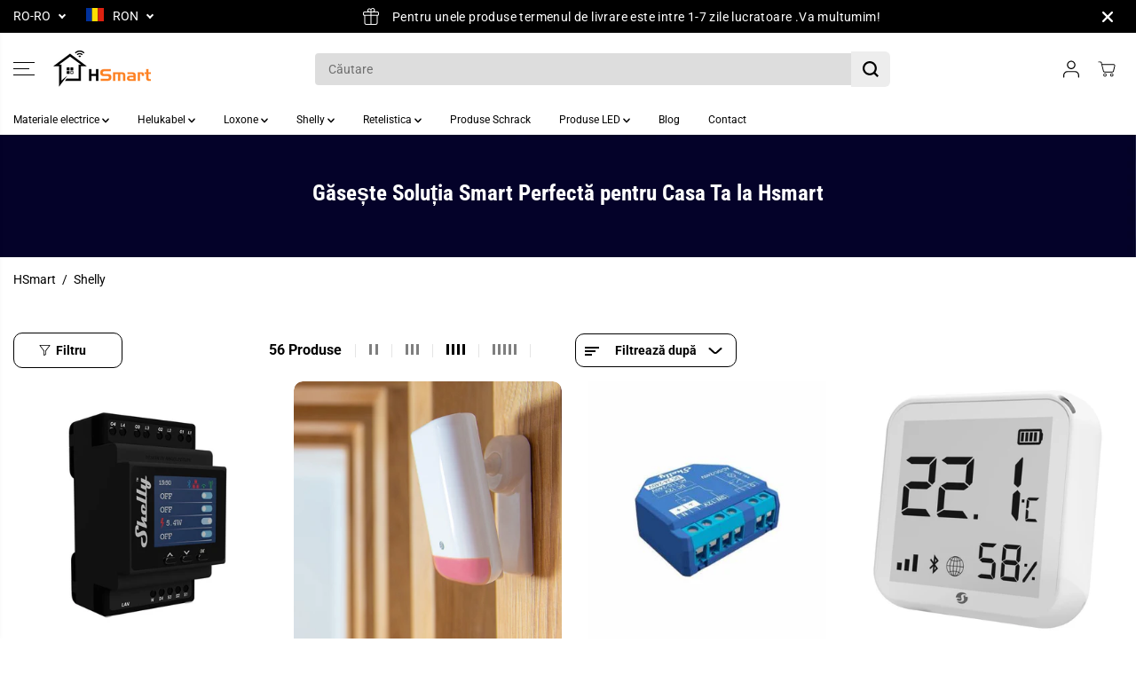

--- FILE ---
content_type: text/html; charset=utf-8
request_url: https://hsmart.ro/collections/shelly
body_size: 85151
content:
<!doctype html>
<html class="no-js" lang="ro-RO">
  <head>
    <meta charset="utf-8">
    <meta http-equiv="X-UA-Compatible" content="IE=edge,chrome=1">
    <meta name="viewport" content="width=device-width,initial-scale=1"><meta property="og:site_name" content="HSmart RO">
<meta property="og:url" content="https://hsmart.ro/collections/shelly">
<meta property="og:title" content="Shelly ▷ HSmart RO">
<meta property="og:type" content="product.group">
<meta property="og:description" content="Descoperă gama Shelly de la Hsmart! Prize, relee și senzori smart pentru automatizarea casei. Control inteligent, eficiență și confort la un click distanță!"><meta property="og:image:width" content="300"> <meta property="og:image:height" content="300">
    <meta property="og:image" content="https://hsmart.ro/cdn/shop/collections/Shelly-Pro-Series.webp?v=1684077526&width=300">
    <meta property="og:image:secure_url" content="https://hsmart.ro/cdn/shop/collections/Shelly-Pro-Series.webp?v=1684077526&width=300">
  <script type="application/ld+json">
    {
      "@context": "http://schema.org",
      "@type": "Organization",
      "name": "HSmart RO","sameAs": ["","","","","","","",""],
      "url":"https:\/\/hsmart.ro"}
  </script>
  

<meta name="twitter:card" content="summary_large_image">
<meta name="twitter:title" content="Shelly ▷ HSmart RO">
<meta name="twitter:description" content="Descoperă gama Shelly de la Hsmart! Prize, relee și senzori smart pentru automatizarea casei. Control inteligent, eficiență și confort la un click distanță!">
<link rel="canonical" href="https://hsmart.ro/collections/shelly">
    <link rel="preconnect" href="https://cdn.shopify.com" crossorigin><link rel="preconnect" href="https://fonts.shopifycdn.com" crossorigin><title>Shelly ▷ HSmart RO</title><meta name="description" content="Descoperă gama Shelly de la Hsmart! Prize, relee și senzori smart pentru automatizarea casei. Control inteligent, eficiență și confort la un click distanță!"><script>window.performance && window.performance.mark && window.performance.mark('shopify.content_for_header.start');</script><meta name="facebook-domain-verification" content="1erdcm00kw7wexd1lhlnat44e8umxm">
<meta name="google-site-verification" content="Wo25F-08VAQYneGlOaKbSPPa7vJb-E7-nL0_mqVdZ9o">
<meta id="shopify-digital-wallet" name="shopify-digital-wallet" content="/60293546192/digital_wallets/dialog">
<meta name="shopify-checkout-api-token" content="65d8abb460408d8d2f30677acb213f87">
<link rel="alternate" type="application/atom+xml" title="Feed" href="/collections/shelly.atom" />
<link rel="next" href="/collections/shelly?page=2">
<link rel="alternate" type="application/json+oembed" href="https://hsmart.ro/collections/shelly.oembed">
<script async="async" src="/checkouts/internal/preloads.js?locale=ro-RO"></script>
<link rel="preconnect" href="https://shop.app" crossorigin="anonymous">
<script async="async" src="https://shop.app/checkouts/internal/preloads.js?locale=ro-RO&shop_id=60293546192" crossorigin="anonymous"></script>
<script id="apple-pay-shop-capabilities" type="application/json">{"shopId":60293546192,"countryCode":"RO","currencyCode":"RON","merchantCapabilities":["supports3DS"],"merchantId":"gid:\/\/shopify\/Shop\/60293546192","merchantName":"HSmart RO","requiredBillingContactFields":["postalAddress","email","phone"],"requiredShippingContactFields":["postalAddress","email","phone"],"shippingType":"shipping","supportedNetworks":["visa","maestro","masterCard","amex"],"total":{"type":"pending","label":"HSmart RO","amount":"1.00"},"shopifyPaymentsEnabled":true,"supportsSubscriptions":true}</script>
<script id="shopify-features" type="application/json">{"accessToken":"65d8abb460408d8d2f30677acb213f87","betas":["rich-media-storefront-analytics"],"domain":"hsmart.ro","predictiveSearch":true,"shopId":60293546192,"locale":"ro"}</script>
<script>var Shopify = Shopify || {};
Shopify.shop = "hsmartro.myshopify.com";
Shopify.locale = "ro-RO";
Shopify.currency = {"active":"RON","rate":"1.0"};
Shopify.country = "RO";
Shopify.theme = {"name":"Yuva","id":175026471246,"schema_name":"Yuva","schema_version":"12.3.2","theme_store_id":1615,"role":"main"};
Shopify.theme.handle = "null";
Shopify.theme.style = {"id":null,"handle":null};
Shopify.cdnHost = "hsmart.ro/cdn";
Shopify.routes = Shopify.routes || {};
Shopify.routes.root = "/";</script>
<script type="module">!function(o){(o.Shopify=o.Shopify||{}).modules=!0}(window);</script>
<script>!function(o){function n(){var o=[];function n(){o.push(Array.prototype.slice.apply(arguments))}return n.q=o,n}var t=o.Shopify=o.Shopify||{};t.loadFeatures=n(),t.autoloadFeatures=n()}(window);</script>
<script>
  window.ShopifyPay = window.ShopifyPay || {};
  window.ShopifyPay.apiHost = "shop.app\/pay";
  window.ShopifyPay.redirectState = null;
</script>
<script id="shop-js-analytics" type="application/json">{"pageType":"collection"}</script>
<script defer="defer" async type="module" src="//hsmart.ro/cdn/shopifycloud/shop-js/modules/v2/client.init-shop-cart-sync_Df9gEN1s.ro-RO.esm.js"></script>
<script defer="defer" async type="module" src="//hsmart.ro/cdn/shopifycloud/shop-js/modules/v2/chunk.common_DMVvBLM8.esm.js"></script>
<script type="module">
  await import("//hsmart.ro/cdn/shopifycloud/shop-js/modules/v2/client.init-shop-cart-sync_Df9gEN1s.ro-RO.esm.js");
await import("//hsmart.ro/cdn/shopifycloud/shop-js/modules/v2/chunk.common_DMVvBLM8.esm.js");

  window.Shopify.SignInWithShop?.initShopCartSync?.({"fedCMEnabled":true,"windoidEnabled":true});

</script>
<script>
  window.Shopify = window.Shopify || {};
  if (!window.Shopify.featureAssets) window.Shopify.featureAssets = {};
  window.Shopify.featureAssets['shop-js'] = {"shop-cart-sync":["modules/v2/client.shop-cart-sync_Ca3aBO57.ro-RO.esm.js","modules/v2/chunk.common_DMVvBLM8.esm.js"],"init-windoid":["modules/v2/client.init-windoid_qFhrR4hs.ro-RO.esm.js","modules/v2/chunk.common_DMVvBLM8.esm.js"],"shop-cash-offers":["modules/v2/client.shop-cash-offers_DJg3rbMQ.ro-RO.esm.js","modules/v2/chunk.common_DMVvBLM8.esm.js","modules/v2/chunk.modal_DlhkPnu4.esm.js"],"init-fed-cm":["modules/v2/client.init-fed-cm_C2arHdLW.ro-RO.esm.js","modules/v2/chunk.common_DMVvBLM8.esm.js"],"shop-toast-manager":["modules/v2/client.shop-toast-manager_CI7BOrj0.ro-RO.esm.js","modules/v2/chunk.common_DMVvBLM8.esm.js"],"shop-button":["modules/v2/client.shop-button_DCupkyme.ro-RO.esm.js","modules/v2/chunk.common_DMVvBLM8.esm.js"],"avatar":["modules/v2/client.avatar_BTnouDA3.ro-RO.esm.js"],"init-shop-email-lookup-coordinator":["modules/v2/client.init-shop-email-lookup-coordinator_XTSKmYvJ.ro-RO.esm.js","modules/v2/chunk.common_DMVvBLM8.esm.js"],"init-shop-cart-sync":["modules/v2/client.init-shop-cart-sync_Df9gEN1s.ro-RO.esm.js","modules/v2/chunk.common_DMVvBLM8.esm.js"],"shop-login-button":["modules/v2/client.shop-login-button_DV4Y9RYs.ro-RO.esm.js","modules/v2/chunk.common_DMVvBLM8.esm.js","modules/v2/chunk.modal_DlhkPnu4.esm.js"],"pay-button":["modules/v2/client.pay-button_CVGjXWHq.ro-RO.esm.js","modules/v2/chunk.common_DMVvBLM8.esm.js"],"init-shop-for-new-customer-accounts":["modules/v2/client.init-shop-for-new-customer-accounts_KNQdea7J.ro-RO.esm.js","modules/v2/client.shop-login-button_DV4Y9RYs.ro-RO.esm.js","modules/v2/chunk.common_DMVvBLM8.esm.js","modules/v2/chunk.modal_DlhkPnu4.esm.js"],"init-customer-accounts-sign-up":["modules/v2/client.init-customer-accounts-sign-up_lrhQn5Q_.ro-RO.esm.js","modules/v2/client.shop-login-button_DV4Y9RYs.ro-RO.esm.js","modules/v2/chunk.common_DMVvBLM8.esm.js","modules/v2/chunk.modal_DlhkPnu4.esm.js"],"shop-follow-button":["modules/v2/client.shop-follow-button_J_zyAnZU.ro-RO.esm.js","modules/v2/chunk.common_DMVvBLM8.esm.js","modules/v2/chunk.modal_DlhkPnu4.esm.js"],"checkout-modal":["modules/v2/client.checkout-modal_DIhLq4_g.ro-RO.esm.js","modules/v2/chunk.common_DMVvBLM8.esm.js","modules/v2/chunk.modal_DlhkPnu4.esm.js"],"init-customer-accounts":["modules/v2/client.init-customer-accounts_UxBqaroh.ro-RO.esm.js","modules/v2/client.shop-login-button_DV4Y9RYs.ro-RO.esm.js","modules/v2/chunk.common_DMVvBLM8.esm.js","modules/v2/chunk.modal_DlhkPnu4.esm.js"],"lead-capture":["modules/v2/client.lead-capture_BL_Sap_v.ro-RO.esm.js","modules/v2/chunk.common_DMVvBLM8.esm.js","modules/v2/chunk.modal_DlhkPnu4.esm.js"],"shop-login":["modules/v2/client.shop-login_BCFE19JF.ro-RO.esm.js","modules/v2/chunk.common_DMVvBLM8.esm.js","modules/v2/chunk.modal_DlhkPnu4.esm.js"],"payment-terms":["modules/v2/client.payment-terms_Dkqzjs79.ro-RO.esm.js","modules/v2/chunk.common_DMVvBLM8.esm.js","modules/v2/chunk.modal_DlhkPnu4.esm.js"]};
</script>
<script id="__st">var __st={"a":60293546192,"offset":7200,"reqid":"51a29918-0b3c-4673-8511-09b5e08fc5f9-1762565005","pageurl":"hsmart.ro\/collections\/shelly","u":"b780b9b5f71f","p":"collection","rtyp":"collection","rid":275272892624};</script>
<script>window.ShopifyPaypalV4VisibilityTracking = true;</script>
<script id="captcha-bootstrap">!function(){'use strict';const t='contact',e='account',n='new_comment',o=[[t,t],['blogs',n],['comments',n],[t,'customer']],c=[[e,'customer_login'],[e,'guest_login'],[e,'recover_customer_password'],[e,'create_customer']],r=t=>t.map((([t,e])=>`form[action*='/${t}']:not([data-nocaptcha='true']) input[name='form_type'][value='${e}']`)).join(','),a=t=>()=>t?[...document.querySelectorAll(t)].map((t=>t.form)):[];function s(){const t=[...o],e=r(t);return a(e)}const i='password',u='form_key',d=['recaptcha-v3-token','g-recaptcha-response','h-captcha-response',i],f=()=>{try{return window.sessionStorage}catch{return}},m='__shopify_v',_=t=>t.elements[u];function p(t,e,n=!1){try{const o=window.sessionStorage,c=JSON.parse(o.getItem(e)),{data:r}=function(t){const{data:e,action:n}=t;return t[m]||n?{data:e,action:n}:{data:t,action:n}}(c);for(const[e,n]of Object.entries(r))t.elements[e]&&(t.elements[e].value=n);n&&o.removeItem(e)}catch(o){console.error('form repopulation failed',{error:o})}}const l='form_type',E='cptcha';function T(t){t.dataset[E]=!0}const w=window,h=w.document,L='Shopify',v='ce_forms',y='captcha';let A=!1;((t,e)=>{const n=(g='f06e6c50-85a8-45c8-87d0-21a2b65856fe',I='https://cdn.shopify.com/shopifycloud/storefront-forms-hcaptcha/ce_storefront_forms_captcha_hcaptcha.v1.5.2.iife.js',D={infoText:'Protejat prin hCaptcha',privacyText:'Confidențialitate',termsText:'Condiții'},(t,e,n)=>{const o=w[L][v],c=o.bindForm;if(c)return c(t,g,e,D).then(n);var r;o.q.push([[t,g,e,D],n]),r=I,A||(h.body.append(Object.assign(h.createElement('script'),{id:'captcha-provider',async:!0,src:r})),A=!0)});var g,I,D;w[L]=w[L]||{},w[L][v]=w[L][v]||{},w[L][v].q=[],w[L][y]=w[L][y]||{},w[L][y].protect=function(t,e){n(t,void 0,e),T(t)},Object.freeze(w[L][y]),function(t,e,n,w,h,L){const[v,y,A,g]=function(t,e,n){const i=e?o:[],u=t?c:[],d=[...i,...u],f=r(d),m=r(i),_=r(d.filter((([t,e])=>n.includes(e))));return[a(f),a(m),a(_),s()]}(w,h,L),I=t=>{const e=t.target;return e instanceof HTMLFormElement?e:e&&e.form},D=t=>v().includes(t);t.addEventListener('submit',(t=>{const e=I(t);if(!e)return;const n=D(e)&&!e.dataset.hcaptchaBound&&!e.dataset.recaptchaBound,o=_(e),c=g().includes(e)&&(!o||!o.value);(n||c)&&t.preventDefault(),c&&!n&&(function(t){try{if(!f())return;!function(t){const e=f();if(!e)return;const n=_(t);if(!n)return;const o=n.value;o&&e.removeItem(o)}(t);const e=Array.from(Array(32),(()=>Math.random().toString(36)[2])).join('');!function(t,e){_(t)||t.append(Object.assign(document.createElement('input'),{type:'hidden',name:u})),t.elements[u].value=e}(t,e),function(t,e){const n=f();if(!n)return;const o=[...t.querySelectorAll(`input[type='${i}']`)].map((({name:t})=>t)),c=[...d,...o],r={};for(const[a,s]of new FormData(t).entries())c.includes(a)||(r[a]=s);n.setItem(e,JSON.stringify({[m]:1,action:t.action,data:r}))}(t,e)}catch(e){console.error('failed to persist form',e)}}(e),e.submit())}));const S=(t,e)=>{t&&!t.dataset[E]&&(n(t,e.some((e=>e===t))),T(t))};for(const o of['focusin','change'])t.addEventListener(o,(t=>{const e=I(t);D(e)&&S(e,y())}));const B=e.get('form_key'),M=e.get(l),P=B&&M;t.addEventListener('DOMContentLoaded',(()=>{const t=y();if(P)for(const e of t)e.elements[l].value===M&&p(e,B);[...new Set([...A(),...v().filter((t=>'true'===t.dataset.shopifyCaptcha))])].forEach((e=>S(e,t)))}))}(h,new URLSearchParams(w.location.search),n,t,e,['guest_login'])})(!0,!0)}();</script>
<script integrity="sha256-52AcMU7V7pcBOXWImdc/TAGTFKeNjmkeM1Pvks/DTgc=" data-source-attribution="shopify.loadfeatures" defer="defer" src="//hsmart.ro/cdn/shopifycloud/storefront/assets/storefront/load_feature-81c60534.js" crossorigin="anonymous"></script>
<script crossorigin="anonymous" defer="defer" src="//hsmart.ro/cdn/shopifycloud/storefront/assets/shopify_pay/storefront-65b4c6d7.js?v=20250812"></script>
<script data-source-attribution="shopify.dynamic_checkout.dynamic.init">var Shopify=Shopify||{};Shopify.PaymentButton=Shopify.PaymentButton||{isStorefrontPortableWallets:!0,init:function(){window.Shopify.PaymentButton.init=function(){};var t=document.createElement("script");t.src="https://hsmart.ro/cdn/shopifycloud/portable-wallets/latest/portable-wallets.ro.js",t.type="module",document.head.appendChild(t)}};
</script>
<script data-source-attribution="shopify.dynamic_checkout.buyer_consent">
  function portableWalletsHideBuyerConsent(e){var t=document.getElementById("shopify-buyer-consent"),n=document.getElementById("shopify-subscription-policy-button");t&&n&&(t.classList.add("hidden"),t.setAttribute("aria-hidden","true"),n.removeEventListener("click",e))}function portableWalletsShowBuyerConsent(e){var t=document.getElementById("shopify-buyer-consent"),n=document.getElementById("shopify-subscription-policy-button");t&&n&&(t.classList.remove("hidden"),t.removeAttribute("aria-hidden"),n.addEventListener("click",e))}window.Shopify?.PaymentButton&&(window.Shopify.PaymentButton.hideBuyerConsent=portableWalletsHideBuyerConsent,window.Shopify.PaymentButton.showBuyerConsent=portableWalletsShowBuyerConsent);
</script>
<script data-source-attribution="shopify.dynamic_checkout.cart.bootstrap">document.addEventListener("DOMContentLoaded",(function(){function t(){return document.querySelector("shopify-accelerated-checkout-cart, shopify-accelerated-checkout")}if(t())Shopify.PaymentButton.init();else{new MutationObserver((function(e,n){t()&&(Shopify.PaymentButton.init(),n.disconnect())})).observe(document.body,{childList:!0,subtree:!0})}}));
</script>
<link id="shopify-accelerated-checkout-styles" rel="stylesheet" media="screen" href="https://hsmart.ro/cdn/shopifycloud/portable-wallets/latest/accelerated-checkout-backwards-compat.css" crossorigin="anonymous">
<style id="shopify-accelerated-checkout-cart">
        #shopify-buyer-consent {
  margin-top: 1em;
  display: inline-block;
  width: 100%;
}

#shopify-buyer-consent.hidden {
  display: none;
}

#shopify-subscription-policy-button {
  background: none;
  border: none;
  padding: 0;
  text-decoration: underline;
  font-size: inherit;
  cursor: pointer;
}

#shopify-subscription-policy-button::before {
  box-shadow: none;
}

      </style>

<script>window.performance && window.performance.mark && window.performance.mark('shopify.content_for_header.end');</script>
    <script>
      document.documentElement.className = document.documentElement.className.replace('no-js', 'js');
    </script><style>
  /*============= page loader css start ========*/
  .yv-page-loader {
    position: fixed;
    width: 100%;
    height: 100%;
    background-color: rgba(255, 255, 255, 1);
    left: 0;
    top: 0;
    display: flex;
    align-items: center;
    justify-content: center;
    z-index: 99;
    opacity: 0;
    transform: translateY(-100%);
  }
  .page-loading .yv-page-loader {
    opacity: 1;
    transform: translateY(0);
  }
  .yv-page-loader img {
    max-width: 100px;
  }
  /*============= page loader css end ========*/
</style>
<style data-shopify>
  @font-face {
  font-family: Roboto;
  font-weight: 400;
  font-style: normal;
  font-display: swap;
  src: url("//hsmart.ro/cdn/fonts/roboto/roboto_n4.2019d890f07b1852f56ce63ba45b2db45d852cba.woff2") format("woff2"),
       url("//hsmart.ro/cdn/fonts/roboto/roboto_n4.238690e0007583582327135619c5f7971652fa9d.woff") format("woff");
}

  @font-face {
  font-family: Roboto;
  font-weight: 700;
  font-style: normal;
  font-display: swap;
  src: url("//hsmart.ro/cdn/fonts/roboto/roboto_n7.f38007a10afbbde8976c4056bfe890710d51dec2.woff2") format("woff2"),
       url("//hsmart.ro/cdn/fonts/roboto/roboto_n7.94bfdd3e80c7be00e128703d245c207769d763f9.woff") format("woff");
}

  @font-face {
  font-family: Roboto;
  font-weight: 400;
  font-style: italic;
  font-display: swap;
  src: url("//hsmart.ro/cdn/fonts/roboto/roboto_i4.57ce898ccda22ee84f49e6b57ae302250655e2d4.woff2") format("woff2"),
       url("//hsmart.ro/cdn/fonts/roboto/roboto_i4.b21f3bd061cbcb83b824ae8c7671a82587b264bf.woff") format("woff");
}

  @font-face {
  font-family: Roboto;
  font-weight: 700;
  font-style: italic;
  font-display: swap;
  src: url("//hsmart.ro/cdn/fonts/roboto/roboto_i7.7ccaf9410746f2c53340607c42c43f90a9005937.woff2") format("woff2"),
       url("//hsmart.ro/cdn/fonts/roboto/roboto_i7.49ec21cdd7148292bffea74c62c0df6e93551516.woff") format("woff");
}

  @font-face {
  font-family: "Roboto Condensed";
  font-weight: 700;
  font-style: normal;
  font-display: swap;
  src: url("//hsmart.ro/cdn/fonts/roboto_condensed/robotocondensed_n7.0c73a613503672be244d2f29ab6ddd3fc3cc69ae.woff2") format("woff2"),
       url("//hsmart.ro/cdn/fonts/roboto_condensed/robotocondensed_n7.ef6ece86ba55f49c27c4904a493c283a40f3a66e.woff") format("woff");
}

  @font-face {
  font-family: "Roboto Condensed";
  font-weight: 700;
  font-style: italic;
  font-display: swap;
  src: url("//hsmart.ro/cdn/fonts/roboto_condensed/robotocondensed_i7.bed9f3a01efda68cdff8b63e6195c957a0da68cb.woff2") format("woff2"),
       url("//hsmart.ro/cdn/fonts/roboto_condensed/robotocondensed_i7.9ca5759a0bcf75a82b270218eab4c83ec254abf8.woff") format("woff");
}

  @font-face {
  font-family: Inter;
  font-weight: 400;
  font-style: normal;
  font-display: swap;
  src: url("//hsmart.ro/cdn/fonts/inter/inter_n4.b2a3f24c19b4de56e8871f609e73ca7f6d2e2bb9.woff2") format("woff2"),
       url("//hsmart.ro/cdn/fonts/inter/inter_n4.af8052d517e0c9ffac7b814872cecc27ae1fa132.woff") format("woff");
}

  @font-face {
  font-family: Inter;
  font-weight: 700;
  font-style: normal;
  font-display: swap;
  src: url("//hsmart.ro/cdn/fonts/inter/inter_n7.02711e6b374660cfc7915d1afc1c204e633421e4.woff2") format("woff2"),
       url("//hsmart.ro/cdn/fonts/inter/inter_n7.6dab87426f6b8813070abd79972ceaf2f8d3b012.woff") format("woff");
}

  @font-face {
  font-family: Inter;
  font-weight: 400;
  font-style: italic;
  font-display: swap;
  src: url("//hsmart.ro/cdn/fonts/inter/inter_i4.feae1981dda792ab80d117249d9c7e0f1017e5b3.woff2") format("woff2"),
       url("//hsmart.ro/cdn/fonts/inter/inter_i4.62773b7113d5e5f02c71486623cf828884c85c6e.woff") format("woff");
}

  :root {
    --body-background: #ffffff;
    --gray: #cfcbcb;
    --dark-gray: #747474;
    --green:#6cad61;
    --red:#ec7c7c;
    --heading-font-family:"Roboto Condensed",sans-serif;
    --heading-font-weight:700;
    --heading-font-style:normal;
    --font-family:Roboto,sans-serif;
    --font-weight:400;
    --font-style:normal;
    --body-font-weight-bold: 300;
    --accent-font-family: Inter,sans-serif;
    --accent_spacing: 0.025em;
    --accent-font-style:normal; ;
    --accent_line_height: 1.6;
    --accent-font-weight: 400;
    --thin:100;
    --light:300;
    --normal:400;
    --medium:500;
    --semibold:600;
    --bold:700;
    --extrabold:900;
    --theme-color: #000000;
    --theme-light-color: rgba(0, 0, 0, 0.1);
    --colorTextBody: #000000;
    --colorLightTextBody: rgba(0, 0, 0, 0.5);
    --colorXlightTextBody: rgba(0, 0, 0, 0.3);
    --colorXXlightTextBody: rgba(0, 0, 0, 0.1);
    --cartDotColor: #efb34c;
    --cartDotColorLight:rgba(239, 179, 76, 0.3);
    --cartDotColorNull:rgba(239, 179, 76, 0);
    --colorBtnPrimary: #3d1e06;
    --colorBtnPrimaryText: #ffffff;
    --colorBtnPrimaryBorder: #3d1e06;
    --colorBtnSecondary: #ffffff;
    --colorBtnSecondaryText:#000000;
    --colorBtnSecondaryBorder:#000000;
    --primaryColorBody: #ffffff;
    --saleBadgeBg:#efb34c;
    --saleBadgeText:#ffffff;
    --soldBadgeBg:#E22120;
    --soldBadgeText:#ffffff;
    --preorderBadgeBg:#E22120;
    --preorderBadgeText:#ffffff;
    --customBadgeBg:#000000;
    --customBadgeText:#ffffff;
    --secondaryColorBody: #e1dcd8;
    --product-grid-image-size:cover;
    --primaryCardBackground: #ffffff;
    --secondaryCardBackground: #ffffff;
    --tertiaryCardBackground: #ffffff;
    --quaternaryCardBackground: #ffffff;
    --gradientCardBackground: #ffffff;
    --cardRadius: 25px;
    --inputRadius: 20px;
    --primaryBorderColor: #000000;
    --secondaryBorderColor: #000000;
    --tertiaryBorderColor: #000000;
    --quaternaryBorderColor: #000000;
    --gradientBorderColor: ;
    
--primarySocialIconBg:#e6e6e6;
      --primaryAlternateBg:#f2f2f2;--secondarySocialIconBg:#cbc2bb;--tertiarySocialIconBg:#18634d;--quaternarySocialIconBg:#dfd5cd;--secondarycolorTextBody: #000000;
    --secondaryColorLightTextBody: rgba(0, 0, 0, 0.5);
    --secondaryColorXlightTextBody: rgba(0, 0, 0, 0.3);
    --secondary_heading_color: #000000;
    --tertiaryColorBody:#0e3a2d;
    --tertiarycolorTextBody: #ffffff;
    --tertiaryColorLightTextBody: rgba(255, 255, 255, 0.5);
    --tertiaryColorXlightTextBody: rgba(255, 255, 255, 0.3);
    --tertiary_heading_color: #ffffff;
    --gradientColorBody: linear-gradient(262deg, rgba(255, 235, 231, 1), rgba(238, 238, 238, 1) 100%);
    --quaternaryColorBody: #f3efec;
    --quaternarycolorTextBody: #0d57ed;
    --quaternaryColorLightTextBody: rgba(13, 87, 237, 0.5);
    --quaternaryColorXlightTextBody: rgba(13, 87, 237, 0.3);
    --quaternary_heading_color: #0e3d9b;
    --colorImageBg: #f3efec;
    --colorImageBorder: #eeeeee;
    --productImageBorder:0;
    --articleImageBorder:0;
    --collectionImageBorder:0;
    --colorTextSavings: #E22120;
    --colorBgSavings: #ffd1d1;
    --heading_color: #000000;
    --heading_base_size: 0.9;
    --heading_spacing: 0.0em;
    --heading_line_height: 1.3;
    --base_spacing: 0.0em;
    --base_line_height: 1.6;
    --text_base_size: 1.0;
    --buttonRadius: 6px;
    --productGridRadius: 20px;
    --headingTextTransform:;
    --buttonFontFamily: var(--font-family);
    --buttonFontStyle: var(--font-style);
    --buttonFontWeight: var(--font-weight);
    --variantFontFamily: var(--font-family);
    --variantFontStyle: var(--font-style);
    --variantFontWeight: var(--font-weight);
    --filtersHeadingFontFamily: var(--font-family);
    --filtersHeadingFontStyle: var(--font-style);
    --filtersHeadingFontWeight: var(--font-weight);
    --priceFontFamily: var(--font-family);
    --priceFontStyle: var(--font-style);
    --priceFontWeight: var(--font-weight);
    --tabHeadingFontFamily: var(--font-family);
    --tabHeadingFontStyle: var(--font-style);
    --tabHeadingFontWeight: var(--font-weight);
    --tabHeadingTextTransform:;
    --navigationFontFamily: var(--font-family);
    --navigationFontStyle: var(--font-style);
    --navigationFontWeight: var(--font-weight);
    --navigationTextTransform:;
    --variantTextTransform:uppercase;
    --xsmallText:calc(var(--text_base_size) * 10px);
    --smallText: calc(var(--text_base_size) * 12px);
    --text: calc(var(--text_base_size) * 14px);
    --mediumText: calc(var(--text_base_size) * 16px);
    --largeText: calc(var(--text_base_size) * 18px);
    --xlargeText:  calc(var(--text_base_size) * 20px);
    --buttonAnimationDirection:translateX(-100%);
  }
  @media (min-width:1025px) {
        
    .button:before,
    .pdp-action-container button.shopify-payment-button__button--hidden:before,
    .pdp-action-container button.shopify-payment-button__button:before,
    .tertiary-button:before {
        content: "";
        position: absolute;top:0;
          right:0;
          width:0;
          height:100%;z-index: -1;
        transition: 0.6s ease-in-out;
    }
    .button:hover:before,
    .pdp-action-container button.shopify-payment-button__button--hidden:hover:before,
    .pdp-action-container button.shopify-payment-button__button:hover:before,
    .secondary-button:hover:before {right:auto;
        left:0;
        width:100%;}
    
  }
  .yv-product-title{
    opacity:1.0;
  } 
  .countryflags { display:flex; height: 20px; flex-shrink: 0; filter: drop-shadow(0px 2px 3px rgb(0 0 0 / 0.1)); }
  .countryflag__AD { background-position: 0 0; } .countryflag__AE { background-position: -21px 0; } .countryflag__AF {
  background-position: 0 -21px; } .countryflag__African_nion { background-position: -21px -21px; } .countryflag__AG {
  background-position: -42px 0; } .countryflag__AI { background-position: -42px -21px; } .countryflag__AL {
  background-position: 0 -42px; } .countryflag__AM { background-position: -21px -42px; } .countryflag__AMS {
  background-position: -42px -42px; } .countryflag__AO { background-position: -63px 0; } .countryflag__AQ {
  background-position: -63px -21px; } .countryflag__AR { background-position: -63px -42px; } .countryflag__AS {
  background-position: 0 -63px; } .countryflag__AT { background-position: -21px -63px; } .countryflag__AU {
  background-position: -42px -63px; } .countryflag__AW { background-position: -63px -63px; } .countryflag__AX {
  background-position: -84px 0; } .countryflag__AZ { background-position: -84px -21px; } .countryflag__BA {
  background-position: -84px -42px; } .countryflag__BB { background-position: -84px -63px; } .countryflag__BD {
  background-position: 0 -84px; } .countryflag__BE { background-position: -21px -84px; } .countryflag__BF {
  background-position: -42px -84px; } .countryflag__BG { background-position: -63px -84px; } .countryflag__BH {
  background-position: -84px -84px; } .countryflag__BI { background-position: -105px 0; } .countryflag__BJ {
  background-position: -105px -21px; } .countryflag__BL { background-position: -105px -42px; } .countryflag__BM {
  background-position: -105px -63px; } .countryflag__BN { background-position: -105px -84px; } .countryflag__BO {
  background-position: 0 -105px; } .countryflag__BQ-BO { background-position: -21px -105px; } .countryflag__BQ-SA {
  background-position: -42px -105px; } .countryflag__BQ-SE { background-position: -63px -105px; } .countryflag__BR {
  background-position: -84px -105px; } .countryflag__BS { background-position: -105px -105px; } .countryflag__BT {
  background-position: -126px 0; } .countryflag__BV { background-position: -126px -21px; } .countryflag__BW {
  background-position: -126px -42px; } .countryflag__BY { background-position: -126px -63px; } .countryflag__BZ {
  background-position: -126px -84px; } .countryflag__CA { background-position: -126px -105px; } .countryflag__CC {
  background-position: 0 -126px; } .countryflag__CD { background-position: -21px -126px; } .countryflag__CF {
  background-position: -42px -126px; } .countryflag__CG { background-position: -63px -126px; } .countryflag__CH {
  background-position: -84px -126px; } .countryflag__CI { background-position: -105px -126px; } .countryflag__CK {
  background-position: -126px -126px; } .countryflag__CL { background-position: -147px 0; } .countryflag__CM {
  background-position: -147px -21px; } .countryflag__CN { background-position: -147px -42px; } .countryflag__CO {
  background-position: -147px -63px; } .countryflag__CR { background-position: -147px -84px; } .countryflag__CU {
  background-position: -147px -105px; } .countryflag__CV { background-position: -147px -126px; } .countryflag__CW {
  background-position: 0 -147px; } .countryflag__CX { background-position: -21px -147px; } .countryflag__CY {
  background-position: -42px -147px; } .countryflag__CZ { background-position: -63px -147px; } .countryflag__DE {
  background-position: -84px -147px; } .countryflag__DJ { background-position: -105px -147px; } .countryflag__DK {
  background-position: -126px -147px; } .countryflag__DM { background-position: -147px -147px; } .countryflag__DO {
  background-position: -168px 0; } .countryflag__DZ { background-position: -168px -21px; } .countryflag__EC {
  background-position: -168px -42px; } .countryflag__EE { background-position: -168px -63px; } .countryflag__EG {
  background-position: -168px -84px; } .countryflag__EH { background-position: -168px -105px; } .countryflag__ER {
  background-position: -168px -126px; } .countryflag__ES { background-position: -168px -147px; } .countryflag__ET {
  background-position: 0 -168px; } .countryflag__EUROPE { background-position: -21px -168px; } .countryflag__FI {
  background-position: -42px -168px; } .countryflag__FJ { background-position: -63px -168px; } .countryflag__FK {
  background-position: -84px -168px; } .countryflag__FM { background-position: -105px -168px; } .countryflag__FO {
  background-position: -126px -168px; } .countryflag__FR { background-position: -147px -168px; } .countryflag__GA {
  background-position: -168px -168px; } .countryflag__GB { background-position: -189px -63px; } .countryflag__GB-NIR {
  background-position: -189px -21px; } .countryflag__GB-SCT { background-position: -189px -42px; } .countryflag__GB-UKM {
  background-position: -189px -63px; } .countryflag__GB-WLS { background-position: -189px -84px; } .countryflag__GD {
  background-position: -189px -105px; } .countryflag__GE { background-position: -189px -126px; } .countryflag__GF {
  background-position: -189px -147px; } .countryflag__GG { background-position: -189px -168px; } .countryflag__GH {
  background-position: 0 -189px; } .countryflag__GI { background-position: -21px -189px; } .countryflag__GL {
  background-position: -42px -189px; } .countryflag__GM { background-position: -63px -189px; } .countryflag__GN {
  background-position: -84px -189px; } .countryflag__GP { background-position: -105px -189px; } .countryflag__GP {
  background-position: -126px -189px; } .countryflag__GQ { background-position: -147px -189px; } .countryflag__GR {
  background-position: -168px -189px; } .countryflag__GS { background-position: -189px -189px; } .countryflag__GT {
  background-position: -210px 0; } .countryflag__GU { background-position: -210px -21px; } .countryflag__GW {
  background-position: -210px -42px; } .countryflag__GY { background-position: -210px -63px; } .countryflag__HK {
  background-position: -210px -84px; } .countryflag__HM { background-position: -210px -105px; } .countryflag__HN {
  background-position: -210px -126px; } .countryflag__HR { background-position: -210px -147px; } .countryflag__HT {
  background-position: -210px -168px; } .countryflag__HU { background-position: -210px -189px; } .countryflag__ID {
  background-position: 0 -210px; } .countryflag__IE { background-position: -21px -210px; } .countryflag__IL {
  background-position: -42px -210px; } .countryflag__IM { background-position: -63px -210px; } .countryflag__IN {
  background-position: -84px -210px; } .countryflag__IO { background-position: -105px -210px; } .countryflag__IQ {
  background-position: -126px -210px; } .countryflag__IR { background-position: -147px -210px; } .countryflag__IS {
  background-position: -168px -210px; } .countryflag__IT { background-position: -189px -210px; } .countryflag__JE {
  background-position: -210px -210px; } .countryflag__JM { background-position: -231px 0; } .countryflag__JO {
  background-position: -231px -21px; } .countryflag__JP { background-position: -231px -42px; } .countryflag__KG {
  background-position: -231px -63px; } .countryflag__KH { background-position: -231px -84px; } .countryflag__KI {
  background-position: -231px -105px; } .countryflag__KM { background-position: -231px -126px; } .countryflag__KN {
  background-position: -231px -147px; } .countryflag__KN-SK { background-position: -231px -168px; } .countryflag__KP {
  background-position: -231px -189px; } .countryflag__KR { background-position: -231px -210px; } .countryflag__KW {
  background-position: 0 -231px; } .countryflag__KY { background-position: -21px -231px; } .countryflag__KZ {
  background-position: -42px -231px; } .countryflag__LA { background-position: -63px -231px; } .countryflag__LB {
  background-position: -84px -231px; } .countryflag__LC { background-position: -105px -231px; } .countryflag__LI {
  background-position: -126px -231px; } .countryflag__LK { background-position: -147px -231px; } .countryflag__LR {
  background-position: -168px -231px; } .countryflag__LS { background-position: -189px -231px; } .countryflag__LT {
  background-position: -210px -231px; } .countryflag__LU { background-position: -231px -231px; } .countryflag__LV {
  background-position: -252px 0; } .countryflag__LY { background-position: -252px -21px; } .countryflag__MA {
  background-position: -252px -42px; } .countryflag__MC { background-position: -252px -63px; } .countryflag__MD {
  background-position: -252px -84px; } .countryflag__ME { background-position: -252px -105px; } .countryflag__MF {
  background-position: -252px -126px; } .countryflag__MG { background-position: -252px -147px; } .countryflag__MH {
  background-position: -252px -168px; } .countryflag__MK { background-position: -252px -189px; } .countryflag__ML {
  background-position: -252px -210px; } .countryflag__MM { background-position: -252px -231px; } .countryflag__MN {
  background-position: 0 -252px; } .countryflag__MO { background-position: -21px -252px; } .countryflag__MP {
  background-position: -42px -252px; } .countryflag__MQ { background-position: -63px -252px; } .countryflag__MQ-UNF {
  background-position: -84px -252px; } .countryflag__MR { background-position: -105px -252px; } .countryflag__MS {
  background-position: -126px -252px; } .countryflag__MT { background-position: -147px -252px; } .countryflag__MU {
  background-position: -168px -252px; } .countryflag__MV { background-position: -189px -252px; } .countryflag__MW {
  background-position: -210px -252px; } .countryflag__MX { background-position: -231px -252px; } .countryflag__MY {
  background-position: -252px -252px; } .countryflag__MZ { background-position: -273px 0; } .countryflag__NA {
  background-position: -273px -21px; } .countryflag__NC { background-position: -273px -42px; } .countryflag__NE {
  background-position: -273px -63px; } .countryflag__NF { background-position: -273px -84px; } .countryflag__NG {
  background-position: -273px -105px; } .countryflag__NI { background-position: -273px -126px; } .countryflag__NL {
  background-position: -273px -147px; } .countryflag__NO { background-position: -273px -168px; } .countryflag__NP {
  background-position: -273px -189px; } .countryflag__NR { background-position: -273px -210px; } .countryflag__NU {
  background-position: -273px -231px; } .countryflag__NZ { background-position: -273px -252px; } .countryflag__OM {
  background-position: 0 -273px; } .countryflag__PA { background-position: -21px -273px; } .countryflag__PE {
  background-position: -42px -273px; } .countryflag__PF { background-position: -63px -273px; } .countryflag__PG {
  background-position: -84px -273px; } .countryflag__PH { background-position: -105px -273px; } .countryflag__PK {
  background-position: -126px -273px; } .countryflag__PL { background-position: -147px -273px; } .countryflag__PM {
  background-position: -168px -273px; } .countryflag__PM-UNF { background-position: -189px -273px; } .countryflag__PN {
  background-position: -210px -273px; } .countryflag__PR { background-position: -231px -273px; } .countryflag__PS {
  background-position: -252px -273px; } .countryflag__PT { background-position: -273px -273px; } .countryflag__PW {
  background-position: -294px 0; } .countryflag__PY { background-position: -294px -21px; } .countryflag__QA {
  background-position: -294px -42px; } .countryflag__RAINBOW { background-position: -294px -63px; } .countryflag__RE {
  background-position: -294px -84px; } .countryflag__RO { background-position: -294px -105px; } .countryflag__RS {
  background-position: -294px -126px; } .countryflag__RU { background-position: -294px -147px; } .countryflag__RW {
  background-position: -294px -168px; } .countryflag__SA { background-position: -294px -189px; } .countryflag__SB {
  background-position: -294px -210px; } .countryflag__SC { background-position: -294px -231px; } .countryflag__SD {
  background-position: -294px -252px; } .countryflag__SE { background-position: -294px -273px; } .countryflag__SG {
  background-position: 0 -294px; } .countryflag__SH { background-position: -21px -294px; } .countryflag__SI {
  background-position: -42px -294px; } .countryflag__SJ { background-position: -63px -294px; } .countryflag__SK {
  background-position: -84px -294px; } .countryflag__SL { background-position: -105px -294px; } .countryflag__SM {
  background-position: -126px -294px; } .countryflag__SN { background-position: -147px -294px; } .countryflag__SO {
  background-position: -168px -294px; } .countryflag__SR { background-position: -189px -294px; } .countryflag__SS {
  background-position: -210px -294px; } .countryflag__ST { background-position: -231px -294px; } .countryflag__SV {
  background-position: -252px -294px; } .countryflag__SX { background-position: -273px -294px; } .countryflag__SY {
  background-position: -294px -294px; } .countryflag__SZ { background-position: -315px 0; } .countryflag__TC {
  background-position: -315px -21px; } .countryflag__TD { background-position: -315px -42px; } .countryflag__TF {
  background-position: -315px -63px; } .countryflag__TG { background-position: -315px -84px; } .countryflag__TH {
  background-position: -315px -105px; } .countryflag__TJ { background-position: -315px -126px; } .countryflag__TK {
  background-position: -315px -147px; } .countryflag__TL { background-position: -315px -168px; } .countryflag__TM {
  background-position: -315px -189px; } .countryflag__TN { background-position: -315px -210px; } .countryflag__TO {
  background-position: -315px -231px; } .countryflag__TR { background-position: -315px -252px; } .countryflag__TT {
  background-position: -315px -273px; } .countryflag__TV { background-position: -315px -294px; } .countryflag__TW {
  background-position: 0 -315px; } .countryflag__TZ { background-position: -21px -315px; } .countryflag__UA {
  background-position: -42px -315px; } .countryflag__UG { background-position: -63px -315px; } .countryflag__UM {
  background-position: -84px -315px; } .countryflag__Union_f_outh_merican_ations { background-position: -105px -315px; }
  .countryflag__US { background-position: -126px -315px; } .countryflag__UY { background-position: -147px -315px; }
  .countryflag__UZ { background-position: -168px -315px; } .countryflag__VA { background-position: -189px -315px; }
  .countryflag__VC { background-position: -210px -315px; } .countryflag__VE { background-position: -231px -315px; }
  .countryflag__VG { background-position: -252px -315px; } .countryflag__VI { background-position: -273px -315px; }
  .countryflag__VN { background-position: -294px -315px; } .countryflag__VU { background-position: -315px -315px; }
  .countryflag__WF { background-position: -336px 0; } .countryflag__WS { background-position: -336px -21px; }
  .countryflag__XK { background-position: -336px -42px; } .countryflag__YE { background-position: -336px -63px; }
  .countryflag__YT-UNF { background-position: -336px -84px; } .countryflag__ZA { background-position: -336px -105px; }
  .countryflag__ZM { background-position: -336px -126px; } .countryflag__ZW { background-position: -336px -147px; }
  .langdrop {
    display: flex;
    align-items: center;
  }
  .langdrop .select-box {
    margin: 0 5px;
  }
  .langdrop .select-box .form-control {
    padding: 4px 10px;
    min-height: 36px;
    min-width: 140px;
    max-width: 200px;
    border-radius: 5px;
    background: var(--footer-form-bg);
    color: var(--footer-form-text-color);
    border-color: var(--footer-form-border-color);
  }
  .country-dropdown,
  .lang-dropdown {
    position: relative;
  }
  .country-dropdown-item {
    position: relative;
    min-height: 40px;
    max-width: 100%;
    width: max-content;
    padding: 4px 10px 4px;
    padding-right: 30px;
    display: flex;
    align-items: center;
    border: 0;
    font-size: var(--text);
    border-radius: 5px;
    text-transform: uppercase;
  }
  .footer-dropdown .country-dropdown-item {
    min-height: 44px;
    padding: 4px 24px 4px 10px;
  }
  .countryflags {
      margin-right: 10px;
  }
  .country-dropdown-item .country-name {
    line-height: 11px;
  }
  .active .country-dropdown-expand {
    max-height: 300px;
    overflow: auto;
    transition: max-height 0.5s ease;
  }
  .country-dropdown-expand {
      display: none;
      position: absolute;
      width: max-content;
      min-width: 100px;
      max-height: 300px;
      overflow-y: auto;
      background: var(--primaryColorBody);
      left: 0;
      bottom: 120%;
      border-radius: 5px;
      z-index: 2;
      transition: all 0.5s ease;
      box-shadow: 0 1px 10px #00000026;
  }
  .announcement-bar-main-wrapper .country-dropdown-expand {
    bottom: auto;
    top: 100%;
  }
  .country-list {
    padding: 6px 4px;
  }
  .country-list-item {
    color: var(--footer-text-color);
    padding: 5px 10px;
    font-size: var(--small-text);
  }
  .country-list-item .custom-checkbox {
    display: flex;
    align-items: flex-start;
    padding-left: 0;
    background: transparent;
    color: var(--footer-form-text-color);
    font-size: var(--xsmall-text);
    text-align: left;
  }
  .country-dropdown-item:after {
    border-bottom-style: solid;
    border-bottom-width: 2px;
    border-right-style: solid;
    border-right-width: 2px;
    content: "";
    display: inline-block;
    height: 6px;
    right: 14px;
    position: absolute;
    top: calc(50% - 5px);
    width: 6px;
    border-color: var(--footer-form-text-color);
    filter: none;
    transform: rotate(45deg);
  }
  
  
  
  
</style>
<link href="//hsmart.ro/cdn/shop/t/12/assets/common.min.css?v=59005298259433952731733512066" as="style" rel="preload">
<link href="//hsmart.ro/cdn/shop/t/12/assets/customer.css?v=90915295638819142111733512066" as="style" rel="preload">
<link href="//hsmart.ro/cdn/shop/t/12/assets/header.min.css?v=182132882199006610381733512067" as="style" rel="preload">
<link href="//hsmart.ro/cdn/shop/t/12/assets/footer.min.css?v=143032370800517375521733512067" as="style" rel="preload">
<link href="//hsmart.ro/cdn/shop/t/12/assets/theme.min.css?v=10444841590501797971733512067" as="style" rel="preload">
<link href="//hsmart.ro/cdn/shop/t/12/assets/responsive.min.css?v=42329067693674361301733512067" as="style" rel="preload">
<link href="//hsmart.ro/cdn/shop/t/12/assets/fancybox.min.css?v=82321193459872401151733512067" as="style" rel="preload">
<link href="//hsmart.ro/cdn/shop/t/12/assets/flickity.min.css?v=49248182386471138231733512067" as="style" rel="preload">

  <link href="//hsmart.ro/cdn/shop/t/12/assets/aos.css?v=114628232695009691351733512066" as="style" rel="preload">

<link href="//hsmart.ro/cdn/shop/t/12/assets/flickity.min.css?v=49248182386471138231733512067" rel="stylesheet" type="text/css" media="all" />
<link href="//hsmart.ro/cdn/shop/t/12/assets/fancybox.min.css?v=82321193459872401151733512067" rel="stylesheet" type="text/css" media="all" />
<link href="//hsmart.ro/cdn/shop/t/12/assets/common.min.css?v=59005298259433952731733512066" rel="stylesheet" type="text/css" media="all" />
<link href="//hsmart.ro/cdn/shop/t/12/assets/customer.css?v=90915295638819142111733512066" rel="stylesheet" type="text/css" media="all" />
<link href="//hsmart.ro/cdn/shop/t/12/assets/header.min.css?v=182132882199006610381733512067" rel="stylesheet" type="text/css" media="all" />
<link href="//hsmart.ro/cdn/shop/t/12/assets/footer.min.css?v=143032370800517375521733512067" rel="stylesheet" type="text/css" media="all" />
<link href="//hsmart.ro/cdn/shop/t/12/assets/theme.min.css?v=10444841590501797971733512067" rel="stylesheet" type="text/css" media="all" />
<link href="//hsmart.ro/cdn/shop/t/12/assets/responsive.min.css?v=42329067693674361301733512067" rel="stylesheet" type="text/css" media="all" />

  <link href="//hsmart.ro/cdn/shop/t/12/assets/aos.css?v=114628232695009691351733512066" rel="stylesheet" type="text/css" media="all" />



  <link rel="stylesheet" href="//hsmart.ro/cdn/shop/t/12/assets/nouislider.min.css?v=37059483690359527951733512067">

<script>       
  var focusElement = '';
  var productSlider;
  var productThumbSlider; 
    const moneyFormat = '{{amount_with_comma_separator}} lei';
    const moneyFormatWithoutCurrency = '{{amount}} lei';
  const freeShippingBarText = `Use ||amount|| to display the amount within the message.`;
  const freeShippingBarSuccessText = `Success message`;
  const shopCurrency = `RON`;
  const freeShippingBarAmount = 20000;const freeShippingBarStatus = true;const gridPickupAvailabilityStatus = false;const addToCartText = 'Adaugă in coş';
  const preorderText = 'Pre-comanda';
  const preorderStatus = true;
  const soldOutText = 'Vândut';
  const saleText = 'Vânzare';
  const saleOffText = 'OFF';
  const regularPriceText = 'Preț obișnuit';
  const comparePriceText = 'Preț de vânzare'; 
  const savedPriceText = 'Ai salvat';
  const unitPriceText = 'Preț unitar';
  const priceVariText = 'Din [[price]]';
  const cartTitleLabel = 'Coșul tău';
  const errorLabel = 'Eroare';
  const notAvailableLabel = 'Nu livrăm către această destinație.';
  const variantStyle = 'dropdown';
  const pickUpAvialabiliyHeading = 'Disponibilitate pentru ridicare';
  const productGridContentAlignment = 'text-left';
  const unavailableText = 'Indisponibil';
  const oneTimePurchaseText = 'Achiziție o singură dată';
  const showSavedAmount = true;
  const savedAmountStyle = 'currency';
  const quickViewHeading = 'Vizualizare rapidă';
  const searchSuggestions = true;
  const searchPageResults = true;
  const searchArticleResults = true;
  const searchDrawerSuggestionHead = 'Interogări conexe';
  const searchDrawerProductHead = 'Produse';
  const searchDrawerArticleHead = 'Articole';
  const searchDrawerPageHead = 'Pagini';
  const searchAllResultText = 'Vedeți toate rezultatele';
  const searchRecentTitleText = 'Căutare recentă';
  const searchNoResultText = 'Niciun rezultat găsit.';
  const searchForText = 'Caută';
  const searchResultText = 'Rezultate';
  const searchNoSuggestionText = 'Nu s-au găsit sugestii.';
  const searchProductImageHeight = 'image-square';
  const searchArticleImageHeight = 'image-square';
  const showMoreText = 'Afișați mai multe';
  const showLessText = 'Arata mai putin';
  const readMoreText = 'Citeşte mai mult';
  const animationStatus = true;
  const rootUrl = '/';
  const cartUrl = '/cart.js';
  const mainCartUrl = '/cart';
  const cartStatusEmpty = `Coșul tău este gol.`;
  const cartStatusNotEmpty = `Coșul tău are deja câteva articole.`;var emptyCartStatus = true;const cartAdd = '/cart/add';
  const cartAddUrl = '/cart/add.js';
  const cartUpdateUrl = '/cart/update.js';
  const cartChangeUrl = '/cart/change.js';
  const cartClearUrl = '/cart/clear.js';
  const cartChangeError = "Poți doar să adaugi [qty] a acestui articol în coșul dumneavoastră.";
  const productRecommendationUrl = '/recommendations/products';
  const googleMapApiKey = '';
  const searchUrl = '/search';
  const preLoadLoadGif = `<div class="yv_load">
          <svg xmlns="http://www.w3.org/2000/svg" xmlns:xlink="http://www.w3.org/1999/xlink"
               style="margin: auto; display: block; shape-rendering: auto;"
               width="200px" height="200px" viewBox="0 0 100 100" preserveAspectRatio="xMidYMid" class="svg-loader" >
            <circle cx="50" cy="50" fill="none" stroke="#dddddd" stroke-width="6" r="35" stroke-dasharray="164.93361431346415 56.97787143782138">
              <animateTransform attributeName="transform" type="rotate" repeatCount="indefinite" dur="1s" values="0 50 50;360 50 50" keyTimes="0;1"/>
            </circle>
          </svg>
    </div>`;
  const noImage = `<svg class="placeholder-svg" xmlns="http://www.w3.org/2000/svg" viewBox="0 0 525.5 525.5"><path d="M324.5 212.7H203c-1.6 0-2.8 1.3-2.8 2.8V308c0 1.6 1.3 2.8 2.8 2.8h121.6c1.6 0 2.8-1.3 2.8-2.8v-92.5c0-1.6-1.3-2.8-2.9-2.8zm1.1 95.3c0 .6-.5 1.1-1.1 1.1H203c-.6 0-1.1-.5-1.1-1.1v-92.5c0-.6.5-1.1 1.1-1.1h121.6c.6 0 1.1.5 1.1 1.1V308z"/><path d="M210.4 299.5H240v.1s.1 0 .2-.1h75.2v-76.2h-105v76.2zm1.8-7.2l20-20c1.6-1.6 3.8-2.5 6.1-2.5s4.5.9 6.1 2.5l1.5 1.5 16.8 16.8c-12.9 3.3-20.7 6.3-22.8 7.2h-27.7v-5.5zm101.5-10.1c-20.1 1.7-36.7 4.8-49.1 7.9l-16.9-16.9 26.3-26.3c1.6-1.6 3.8-2.5 6.1-2.5s4.5.9 6.1 2.5l27.5 27.5v7.8zm-68.9 15.5c9.7-3.5 33.9-10.9 68.9-13.8v13.8h-68.9zm68.9-72.7v46.8l-26.2-26.2c-1.9-1.9-4.5-3-7.3-3s-5.4 1.1-7.3 3l-26.3 26.3-.9-.9c-1.9-1.9-4.5-3-7.3-3s-5.4 1.1-7.3 3l-18.8 18.8V225h101.4z"/><path d="M232.8 254c4.6 0 8.3-3.7 8.3-8.3s-3.7-8.3-8.3-8.3-8.3 3.7-8.3 8.3 3.7 8.3 8.3 8.3zm0-14.9c3.6 0 6.6 2.9 6.6 6.6s-2.9 6.6-6.6 6.6-6.6-2.9-6.6-6.6 3-6.6 6.6-6.6z"/></svg>`;
  const noProductImage = `<svg class="placeholder-svg" xmlns="http://www.w3.org/2000/svg" viewBox="0 0 525.5 525.5"><path d="M375.5 345.2c0-.1 0-.1 0 0 0-.1 0-.1 0 0-1.1-2.9-2.3-5.5-3.4-7.8-1.4-4.7-2.4-13.8-.5-19.8 3.4-10.6 3.6-40.6 1.2-54.5-2.3-14-12.3-29.8-18.5-36.9-5.3-6.2-12.8-14.9-15.4-17.9 8.6-5.6 13.3-13.3 14-23 0-.3 0-.6.1-.8.4-4.1-.6-9.9-3.9-13.5-2.1-2.3-4.8-3.5-8-3.5h-54.9c-.8-7.1-3-13-5.2-17.5-6.8-13.9-12.5-16.5-21.2-16.5h-.7c-8.7 0-14.4 2.5-21.2 16.5-2.2 4.5-4.4 10.4-5.2 17.5h-48.5c-3.2 0-5.9 1.2-8 3.5-3.2 3.6-4.3 9.3-3.9 13.5 0 .2 0 .5.1.8.7 9.8 5.4 17.4 14 23-2.6 3.1-10.1 11.7-15.4 17.9-6.1 7.2-16.1 22.9-18.5 36.9-2.2 13.3-1.2 47.4 1 54.9 1.1 3.8 1.4 14.5-.2 19.4-1.2 2.4-2.3 5-3.4 7.9-4.4 11.6-6.2 26.3-5 32.6 1.8 9.9 16.5 14.4 29.4 14.4h176.8c12.9 0 27.6-4.5 29.4-14.4 1.2-6.5-.5-21.1-5-32.7zm-97.7-178c.3-3.2.8-10.6-.2-18 2.4 4.3 5 10.5 5.9 18h-5.7zm-36.3-17.9c-1 7.4-.5 14.8-.2 18h-5.7c.9-7.5 3.5-13.7 5.9-18zm4.5-6.9c0-.1.1-.2.1-.4 4.4-5.3 8.4-5.8 13.1-5.8h.7c4.7 0 8.7.6 13.1 5.8 0 .1 0 .2.1.4 3.2 8.9 2.2 21.2 1.8 25h-30.7c-.4-3.8-1.3-16.1 1.8-25zm-70.7 42.5c0-.3 0-.6-.1-.9-.3-3.4.5-8.4 3.1-11.3 1-1.1 2.1-1.7 3.4-2.1l-.6.6c-2.8 3.1-3.7 8.1-3.3 11.6 0 .2 0 .5.1.8.3 3.5.9 11.7 10.6 18.8.3.2.8.2 1-.2.2-.3.2-.8-.2-1-9.2-6.7-9.8-14.4-10-17.7 0-.3 0-.6-.1-.8-.3-3.2.5-7.7 3-10.5.8-.8 1.7-1.5 2.6-1.9h155.7c1 .4 1.9 1.1 2.6 1.9 2.5 2.8 3.3 7.3 3 10.5 0 .2 0 .5-.1.8-.3 3.6-1 13.1-13.8 20.1-.3.2-.5.6-.3 1 .1.2.4.4.6.4.1 0 .2 0 .3-.1 13.5-7.5 14.3-17.5 14.6-21.3 0-.3 0-.5.1-.8.4-3.5-.5-8.5-3.3-11.6l-.6-.6c1.3.4 2.5 1.1 3.4 2.1 2.6 2.9 3.5 7.9 3.1 11.3 0 .3 0 .6-.1.9-1.5 20.9-23.6 31.4-65.5 31.4h-43.8c-41.8 0-63.9-10.5-65.4-31.4zm91 89.1h-7c0-1.5 0-3-.1-4.2-.2-12.5-2.2-31.1-2.7-35.1h3.6c.8 0 1.4-.6 1.4-1.4v-14.1h2.4v14.1c0 .8.6 1.4 1.4 1.4h3.7c-.4 3.9-2.4 22.6-2.7 35.1v4.2zm65.3 11.9h-16.8c-.4 0-.7.3-.7.7 0 .4.3.7.7.7h16.8v2.8h-62.2c0-.9-.1-1.9-.1-2.8h33.9c.4 0 .7-.3.7-.7 0-.4-.3-.7-.7-.7h-33.9c-.1-3.2-.1-6.3-.1-9h62.5v9zm-12.5 24.4h-6.3l.2-1.6h5.9l.2 1.6zm-5.8-4.5l1.6-12.3h2l1.6 12.3h-5.2zm-57-19.9h-62.4v-9h62.5c0 2.7 0 5.8-.1 9zm-62.4 1.4h62.4c0 .9-.1 1.8-.1 2.8H194v-2.8zm65.2 0h7.3c0 .9.1 1.8.1 2.8H259c.1-.9.1-1.8.1-2.8zm7.2-1.4h-7.2c.1-3.2.1-6.3.1-9h7c0 2.7 0 5.8.1 9zm-7.7-66.7v6.8h-9v-6.8h9zm-8.9 8.3h9v.7h-9v-.7zm0 2.1h9v2.3h-9v-2.3zm26-1.4h-9v-.7h9v.7zm-9 3.7v-2.3h9v2.3h-9zm9-5.9h-9v-6.8h9v6.8zm-119.3 91.1c-2.1-7.1-3-40.9-.9-53.6 2.2-13.5 11.9-28.6 17.8-35.6 5.6-6.5 13.5-15.7 15.7-18.3 11.4 6.4 28.7 9.6 51.8 9.6h6v14.1c0 .8.6 1.4 1.4 1.4h5.4c.3 3.1 2.4 22.4 2.7 35.1 0 1.2.1 2.6.1 4.2h-63.9c-.8 0-1.4.6-1.4 1.4v16.1c0 .8.6 1.4 1.4 1.4H256c-.8 11.8-2.8 24.7-8 33.3-2.6 4.4-4.9 8.5-6.9 12.2-.4.7-.1 1.6.6 1.9.2.1.4.2.6.2.5 0 1-.3 1.3-.8 1.9-3.7 4.2-7.7 6.8-12.1 5.4-9.1 7.6-22.5 8.4-34.7h7.8c.7 11.2 2.6 23.5 7.1 32.4.2.5.8.8 1.3.8.2 0 .4 0 .6-.2.7-.4 1-1.2.6-1.9-4.3-8.5-6.1-20.3-6.8-31.1H312l-2.4 18.6c-.1.4.1.8.3 1.1.3.3.7.5 1.1.5h9.6c.4 0 .8-.2 1.1-.5.3-.3.4-.7.3-1.1l-2.4-18.6H333c.8 0 1.4-.6 1.4-1.4v-16.1c0-.8-.6-1.4-1.4-1.4h-63.9c0-1.5 0-2.9.1-4.2.2-12.7 2.3-32 2.7-35.1h5.2c.8 0 1.4-.6 1.4-1.4v-14.1h6.2c23.1 0 40.4-3.2 51.8-9.6 2.3 2.6 10.1 11.8 15.7 18.3 5.9 6.9 15.6 22.1 17.8 35.6 2.2 13.4 2 43.2-1.1 53.1-1.2 3.9-1.4 8.7-1 13-1.7-2.8-2.9-4.4-3-4.6-.2-.3-.6-.5-.9-.6h-.5c-.2 0-.4.1-.5.2-.6.5-.8 1.4-.3 2 0 0 .2.3.5.8 1.4 2.1 5.6 8.4 8.9 16.7h-42.9v-43.8c0-.8-.6-1.4-1.4-1.4s-1.4.6-1.4 1.4v44.9c0 .1-.1.2-.1.3 0 .1 0 .2.1.3v9c-1.1 2-3.9 3.7-10.5 3.7h-7.5c-.4 0-.7.3-.7.7 0 .4.3.7.7.7h7.5c5 0 8.5-.9 10.5-2.8-.1 3.1-1.5 6.5-10.5 6.5H210.4c-9 0-10.5-3.4-10.5-6.5 2 1.9 5.5 2.8 10.5 2.8h67.4c.4 0 .7-.3.7-.7 0-.4-.3-.7-.7-.7h-67.4c-6.7 0-9.4-1.7-10.5-3.7v-54.5c0-.8-.6-1.4-1.4-1.4s-1.4.6-1.4 1.4v43.8h-43.6c4.2-10.2 9.4-17.4 9.5-17.5.5-.6.3-1.5-.3-2s-1.5-.3-2 .3c-.1.2-1.4 2-3.2 5 .1-4.9-.4-10.2-1.1-12.8zm221.4 60.2c-1.5 8.3-14.9 12-26.6 12H174.4c-11.8 0-25.1-3.8-26.6-12-1-5.7.6-19.3 4.6-30.2H197v9.8c0 6.4 4.5 9.7 13.4 9.7h105.4c8.9 0 13.4-3.3 13.4-9.7v-9.8h44c4 10.9 5.6 24.5 4.6 30.2z"/><path d="M286.1 359.3c0 .4.3.7.7.7h14.7c.4 0 .7-.3.7-.7 0-.4-.3-.7-.7-.7h-14.7c-.3 0-.7.3-.7.7zm5.3-145.6c13.5-.5 24.7-2.3 33.5-5.3.4-.1.6-.5.4-.9-.1-.4-.5-.6-.9-.4-8.6 3-19.7 4.7-33 5.2-.4 0-.7.3-.7.7 0 .4.3.7.7.7zm-11.3.1c.4 0 .7-.3.7-.7 0-.4-.3-.7-.7-.7H242c-19.9 0-35.3-2.5-45.9-7.4-.4-.2-.8 0-.9.3-.2.4 0 .8.3.9 10.8 5 26.4 7.5 46.5 7.5h38.1zm-7.2 116.9c.4.1.9.1 1.4.1 1.7 0 3.4-.7 4.7-1.9 1.4-1.4 1.9-3.2 1.5-5-.2-.8-.9-1.2-1.7-1.1-.8.2-1.2.9-1.1 1.7.3 1.2-.4 2-.7 2.4-.9.9-2.2 1.3-3.4 1-.8-.2-1.5.3-1.7 1.1s.2 1.5 1 1.7z"/><path d="M275.5 331.6c-.8 0-1.4.6-1.5 1.4 0 .8.6 1.4 1.4 1.5h.3c3.6 0 7-2.8 7.7-6.3.2-.8-.4-1.5-1.1-1.7-.8-.2-1.5.4-1.7 1.1-.4 2.3-2.8 4.2-5.1 4zm5.4 1.6c-.6.5-.6 1.4-.1 2 1.1 1.3 2.5 2.2 4.2 2.8.2.1.3.1.5.1.6 0 1.1-.3 1.3-.9.3-.7-.1-1.6-.8-1.8-1.2-.5-2.2-1.2-3-2.1-.6-.6-1.5-.6-2.1-.1zm-38.2 12.7c.5 0 .9 0 1.4-.1.8-.2 1.3-.9 1.1-1.7-.2-.8-.9-1.3-1.7-1.1-1.2.3-2.5-.1-3.4-1-.4-.4-1-1.2-.8-2.4.2-.8-.3-1.5-1.1-1.7-.8-.2-1.5.3-1.7 1.1-.4 1.8.1 3.7 1.5 5 1.2 1.2 2.9 1.9 4.7 1.9z"/><path d="M241.2 349.6h.3c.8 0 1.4-.7 1.4-1.5s-.7-1.4-1.5-1.4c-2.3.1-4.6-1.7-5.1-4-.2-.8-.9-1.3-1.7-1.1-.8.2-1.3.9-1.1 1.7.7 3.5 4.1 6.3 7.7 6.3zm-9.7 3.6c.2 0 .3 0 .5-.1 1.6-.6 3-1.6 4.2-2.8.5-.6.5-1.5-.1-2s-1.5-.5-2 .1c-.8.9-1.8 1.6-3 2.1-.7.3-1.1 1.1-.8 1.8 0 .6.6.9 1.2.9z"/></svg>`;
  const noResultFound = `<div class="nodatafound_wrapper">
  <div class="nodatafound_box">
    <svg width="113" height="112" viewBox="0 0 113 112" fill="none" xmlns="http://www.w3.org/2000/svg">
      <path opacity="0.6" d="M54.7148 112C84.5491 112 108.715 87.8144 108.715 58C108.715 28.1856 84.5292 4 54.7148 4C24.9005 4 0.714844 28.1459 0.714844 57.9602C0.714844 87.7746 24.9005 112 54.7148 112Z" fill="#DFDFDF"/>
      <path d="M83.8909 16H23.5188C19.7455 16 16.7148 19.1593 16.7148 23H90.7148C90.6948 19.118 87.6641 16 83.8909 16Z" fill="#D9D9D9"/>
      <path d="M16.755 23H90.7148V78.6662C90.7148 81.1631 89.7119 83.5213 87.9466 85.2652C86.1814 87.0091 83.7542 88 81.2668 88H26.1629C23.6354 88 21.2483 87.0091 19.4831 85.2652C17.7178 83.5213 16.7148 81.1235 16.7148 78.6662V23H16.755Z" fill="white"/>
      <path d="M29.4578 57.3904H3.75461C1.69756 57.3904 0 59.0472 0 61.1432V97.8931C0 99.9492 1.65762 101.646 3.75461 101.646H29.4578C31.5148 101.646 33.2124 99.9891 33.2124 97.8931V61.1432C33.1724 59.0672 31.5148 57.3904 29.4578 57.3904Z" fill="white"/>
      <path d="M102.632 0H74.233C72.895 0 71.8564 1.07794 71.8564 2.37546V15.71C71.8564 17.0475 72.9349 18.0855 74.233 18.0855H102.632C103.97 18.0855 105.009 17.0075 105.009 15.71V2.39543C105.049 1.07794 103.97 0 102.632 0Z" fill="white"/>
      <path d="M26.5358 76H6.89339C6.24519 76 5.71484 76.45 5.71484 77C5.71484 77.55 6.24519 78 6.89339 78H26.5358C27.184 78 27.7143 77.55 27.7143 77C27.734 76.45 27.184 76 26.5358 76Z" fill="#DFDFDF"/>
      <path d="M26.5273 93H6.90186C6.249 93 5.71484 93.4407 5.71484 94C5.71484 94.5593 6.249 95 6.90186 95H26.5273C27.1802 95 27.7143 94.5593 27.7143 94C27.7341 93.4576 27.1802 93 26.5273 93Z" fill="#D9D9D9"/>
      <path d="M26.5273 84H6.90186C6.249 84 5.71484 84.4407 5.71484 85C5.71484 85.5593 6.249 86 6.90186 86H26.5273C27.1802 86 27.7143 85.5593 27.7143 85C27.7341 84.4576 27.1802 84 26.5273 84Z" fill="#D9D9D9"/>
      <path d="M14.2565 63H8.17318C6.81901 63 5.71484 64 5.71484 65.2264V66.7736C5.71484 68 6.81901 69 8.17318 69H14.2565C15.6107 69 16.7148 68 16.7148 66.7736V65.2264C16.7148 64 15.6107 63 14.2565 63Z" fill="#DFDFDF"/>
      <path d="M78.7148 12C80.367 12 81.7148 10.6522 81.7148 9C81.7148 7.34783 80.367 6 78.7148 6C77.0627 6 75.7148 7.34783 75.7148 9C75.7148 10.6522 77.0409 12 78.7148 12Z" fill="#D9D9D9"/>
      <path d="M88.7149 12C90.367 12 91.7148 10.6522 91.7148 9C91.7148 7.34783 90.367 6 88.7149 6C87.0627 6 85.7148 7.34783 85.7148 9C85.7366 10.6522 87.0409 12 88.7149 12Z" fill="#D9D9D9"/>
      <path d="M98.7148 12C100.367 12 101.715 10.6522 101.715 9C101.715 7.34783 100.367 6 98.7148 6C97.0627 6 95.7148 7.34783 95.7148 9C95.7366 10.6522 97.0409 12 98.7148 12Z" fill="#D9D9D9"/>
      <path d="M69.2148 89C82.7334 89 93.7148 78.0186 93.7148 64.5C93.7148 50.9814 82.7334 40 69.2148 40C55.6962 40 44.7148 50.9814 44.7148 64.5C44.7347 78.0186 55.6764 89 69.2148 89Z" fill="url(#paint0_linear_13_189)" fill-opacity="0.2"/>
      <path d="M72.4826 64.9903L76.1675 61.3204C76.5184 60.9515 76.6939 60.466 76.6939 59.9806C76.6939 59.4757 76.4989 59.0097 76.1285 58.6408C75.758 58.2718 75.2901 58.0971 74.7832 58.0777C74.2763 58.0777 73.7889 58.2718 73.438 58.6019L69.7531 62.2719L66.0682 58.6019C65.8928 58.4078 65.6783 58.2718 65.4444 58.1553C65.2104 58.0388 64.9569 58 64.684 58C64.4305 58 64.1576 58.0388 63.9236 58.1359C63.6897 58.233 63.4752 58.3689 63.2802 58.5631C63.0853 58.7573 62.9488 58.9515 62.8513 59.2039C62.7538 59.4369 62.7148 59.6893 62.7148 59.9612C62.7148 60.2136 62.7733 60.4854 62.8708 60.7185C62.9878 60.9515 63.1243 61.165 63.3192 61.3398L67.0041 65.0097L63.3777 68.6602C63.1828 68.8349 63.0463 69.0485 62.9293 69.2816C62.8123 69.5146 62.7733 69.767 62.7733 70.0388C62.7733 70.2913 62.8123 70.5631 62.9098 70.7961C63.0073 71.0291 63.1438 71.2427 63.3387 71.4369C63.5337 71.6311 63.7287 71.767 63.9821 71.8641C64.2161 71.9612 64.4695 72 64.7425 72C64.9959 72 65.2689 71.9417 65.5029 71.8447C65.7368 71.7282 65.9513 71.5922 66.1267 71.3981L69.8116 67.7282L73.4964 71.3981C73.8669 71.7282 74.3543 71.9029 74.8417 71.8641C75.3291 71.8447 75.797 71.6505 76.148 71.301C76.4989 70.9515 76.6939 70.4854 76.7134 70C76.7329 69.5146 76.5574 69.0485 76.226 68.6602L72.4826 64.9903Z" fill="#CCCCCC"/>
      <path d="M10.7007 4.74272C10.9516 3.75243 12.4781 3.75243 12.729 4.74272L13.5864 8.0631C13.6909 8.41262 13.9628 8.68447 14.3392 8.76213L17.915 9.55825C18.9815 9.79126 18.9815 11.2087 17.915 11.4417L14.3392 12.2379C13.9628 12.3349 13.67 12.5874 13.5864 12.9369L12.729 16.2573C12.4781 17.2476 10.9516 17.2476 10.7007 16.2573L9.8433 12.9369C9.73875 12.5874 9.46689 12.3155 9.09049 12.2379L5.51469 11.4417C4.44823 11.2087 4.44823 9.79126 5.51469 9.55825L9.09049 8.76213C9.46689 8.66505 9.75966 8.41262 9.8433 8.0631L10.7007 4.74272Z" fill="#D9D9D9"/>
      <path fill-rule="evenodd" clip-rule="evenodd" d="M52.7148 4.93104C53.6459 4.93104 54.4321 4.27586 54.4321 3.5C54.4321 2.72414 53.6459 2.06897 52.7148 2.06897C51.7838 2.06897 50.9976 2.72414 50.9976 3.5C50.9976 4.27586 51.7424 4.93104 52.7148 4.93104ZM52.7148 6C54.37 6 55.7148 4.87931 55.7148 3.5C55.7148 2.12069 54.37 1 52.7148 1C51.0597 1 49.7148 2.12069 49.7148 3.5C49.7148 4.87931 51.0597 6 52.7148 6Z" fill="#D9D9D9"/>
      <path fill-rule="evenodd" clip-rule="evenodd" d="M107.715 29.7172C108.646 29.7172 109.432 28.931 109.432 28C109.432 27.069 108.646 26.2828 107.715 26.2828C106.784 26.2828 105.998 27.069 105.998 28C105.998 28.931 106.784 29.7172 107.715 29.7172ZM107.715 31C109.37 31 110.715 29.6552 110.715 28C110.715 26.3448 109.37 25 107.715 25C106.06 25 104.715 26.3448 104.715 28C104.715 29.6552 106.06 31 107.715 31Z" fill="#D9D9D9"/>
      <path d="M90.7786 78L83.7148 85.5391L103.651 103L110.715 95.4609L90.7786 78Z" fill="#D9D9D9"/>
      <path fill-rule="evenodd" clip-rule="evenodd" d="M98.7148 65C98.7148 81.0206 85.5116 94 69.2148 94C52.9181 94 39.7148 81.0206 39.7148 65C39.7148 48.9794 52.9181 36 69.2148 36C85.5116 36 98.7148 48.9794 98.7148 65ZM94.1857 65C94.1857 78.5559 82.9842 89.5675 69.1946 89.5675C55.405 89.5675 44.2035 78.5559 44.2035 65C44.2035 51.4441 55.405 40.4325 69.1946 40.4325C83.0246 40.4524 94.1857 51.4441 94.1857 65Z" fill="#D9D9D9"/>
      <path d="M103 102.701L110.163 95L111.25 95.9576C112.297 96.8953 112.933 98.1521 112.995 99.5486C113.056 100.945 112.564 102.262 111.62 103.299C110.655 104.317 109.362 104.935 107.926 104.995C106.489 105.055 105.134 104.576 104.067 103.658L103 102.701Z" fill="#D9D9D9"/>
      <defs>
        <linearGradient id="paint0_linear_13_189" x1="60.9937" y1="43.1766" x2="85.6663" y2="107.203" gradientUnits="userSpaceOnUse">
          <stop stop-color="white"/>
          <stop offset="1" stop-color="white"/>
        </linearGradient>
      </defs>
    </svg><h5>No  Found</h5></div>
</div>`;
  const cartDrawerEnable = true;
  var cartItemsCount = 0;
  const browserNotificationStatus = false;
  const browserNotificationBg = '#ffffff';
  const browserNotificationText = '#000000';
  const hapticFeedbackStatus = true;
  
  const browserNotificationShape = 'circle';
  
  const stickers = [
    `<svg width="228" height="199" viewBox="0 0 228 199" fill="none">
      <path d="M209.472 18.6241C184.75 -6.20803 144.639 -6.20803 119.889 18.6241L114 24.5324L108.111 18.6241C83.3891 -6.20803 43.278 -6.20803 18.5554 18.6241C6.16682 31.0262 0 47.3022 0 63.5506C0 79.7985 6.16682 96.0746 18.5554 108.477L24.4445 114.385L105.043 195.276C109.99 200.241 118.011 200.241 122.958 195.278L209.472 108.477C221.833 96.0746 228 79.7985 228 63.5506C228 47.3022 221.833 31.0262 209.472 18.6241Z" fill="currentColor"/>
      </svg>`,
    `<svg width="208" height="199" viewBox="0 0 208 199" fill="none">
      <path d="M104 34.1122L136.138 0L142.206 46.6002L188.138 38.0056L165.819 79.2941L208 99.5L165.819 119.706L188.138 160.994L142.206 152.4L136.138 199L104 164.888L71.8622 199L65.794 152.4L19.8622 160.994L42.1813 119.706L0 99.5L42.1813 79.2941L19.8622 38.0056L65.794 46.6002L71.8622 0L104 34.1122Z" fill="currentColor"/>
      </svg>
      `,
    `<svg width="183" height="199" viewBox="0 0 183 199" fill="none">
      <path d="M165.444 100.61C182.387 89.8993 188.079 67.7029 178.035 50.1437C168.174 32.9109 146.751 26.4398 129.09 34.8358C127.631 15.3618 111.379 0 91.5 0C72.2886 0 56.4679 14.3422 54.1053 32.884C37.0341 25.2149 16.515 31.2082 6.48806 47.566C-4.07819 64.8123 0.940359 87.1769 17.5565 98.3895C0.613428 109.101 -5.0792 131.297 4.96463 148.856C14.8265 166.089 36.2488 172.56 53.9098 164.164C55.3692 183.638 71.6213 199 91.5 199C110.711 199 126.532 184.658 128.895 166.116C145.966 173.778 166.482 167.788 176.509 151.431C187.075 134.181 182.056 111.823 165.444 100.61ZM91.5 131.832C73.6166 131.832 59.1171 117.355 59.1171 99.5C59.1171 81.6446 73.6166 67.1679 91.5 67.1679C109.383 67.1679 123.883 81.6446 123.883 99.5C123.883 117.355 109.383 131.832 91.5 131.832Z" fill="currentColor"/>
      </svg>
      `,
    `<svg width="199" height="199" viewBox="0 0 199 199" fill="none">
      <path d="M99.3936 199C154.305 199 199 154.353 199 99.5C199 44.6474 154.305 0 99.3936 0C44.4824 0 0 44.6474 0 99.5C0 154.353 44.4824 199 99.3936 199ZM112.589 58.0417C114.93 55.0652 118.123 53.3643 121.741 52.9391C125.359 52.5139 128.978 53.5769 131.957 55.9156L132.809 56.5534L133.66 55.703C136.214 53.1517 139.619 51.8761 143.237 51.8761C147.068 51.8761 150.687 53.3643 153.241 56.1282C157.923 61.0182 158.349 68.8846 154.092 74.1998C153.666 74.625 153.241 75.2628 152.815 75.688L137.278 90.5705C136.427 91.4209 135.363 91.8462 134.298 91.8462C133.447 91.8462 132.383 91.6335 131.744 90.9957L114.93 77.6015C111.951 75.2628 110.248 72.0737 109.822 68.4594C109.397 64.4199 110.461 60.8056 112.589 58.0417ZM141.109 108.642C142.173 108.642 143.45 109.067 144.089 109.918C144.727 110.768 145.366 111.831 145.366 113.107C144.727 137.982 124.508 157.542 99.3936 157.542C74.2791 157.542 54.0599 137.982 53.2086 113.107C53.2086 112.044 53.6342 110.768 54.4856 109.918C55.3369 109.067 56.4011 108.642 57.4652 108.642H141.109ZM44.4824 58.0417C46.8235 55.0652 50.016 53.3643 53.6342 52.9391C57.2524 52.5139 60.8706 53.5769 63.8503 55.9156L64.7016 56.5534L65.5529 55.703C68.1069 53.1517 71.5123 51.8761 75.1305 51.8761C78.9615 51.8761 82.5797 53.3643 85.1337 56.1282C89.816 61.0182 90.2417 68.8846 85.985 74.1998C85.5594 74.625 85.1337 75.2628 84.708 75.688L69.1711 90.5705C68.3198 91.4209 67.2556 91.8462 66.1914 91.8462C65.3401 91.8462 64.2759 91.6335 63.6374 90.9957L46.8235 77.6015C43.8438 75.2628 42.1412 72.0737 41.7155 68.4594C41.2898 64.4199 42.354 60.8056 44.4824 58.0417Z" fill="currentColor"/>
      </svg>`,
    `<svg width="166" height="199" viewBox="0 0 166 199" fill="none">
      <path d="M165.011 168.266L152.574 57.4336C152.242 54.6144 149.92 52.5139 147.101 52.5139H115.814V33.0561C115.814 14.8144 100.889 0 82.6473 0C64.4057 0 49.4807 14.8144 49.4807 33.0561V52.5139H18.2487C15.4296 52.5139 13.0526 54.6697 12.7762 57.4336C12.7209 58.1522 4.48455 129.682 0.172883 168.266C-0.711562 176.06 1.83122 183.909 7.02733 189.769C12.2787 195.628 19.7412 199 27.6459 199H137.538C145.388 199 152.905 195.628 158.157 189.769C163.408 183.909 165.896 176.06 165.011 168.266ZM104.758 52.5139H60.5362V33.0561C60.5362 20.895 70.4862 11.0556 82.6473 11.0556C94.8084 11.0556 104.758 20.9503 104.758 33.0561V52.5139Z" fill="currentColor"/>
      </svg>`,
    `<svg width="199" height="199" viewBox="0 0 199 199" fill="none">
      <path d="M187.681 72.1325C183.501 67.9609 181.204 62.4044 181.204 56.4953C181.204 35.1566 163.841 17.7944 142.503 17.7944C136.594 17.7944 131.037 15.493 126.865 11.3173C111.784 -3.76829 87.2315 -3.77658 72.1293 11.3173C67.9578 15.4972 62.4012 17.7944 56.4922 17.7944C35.1534 17.7944 17.7913 35.1566 17.7913 56.4953C17.7913 62.4044 15.4899 67.9609 11.3142 72.1325C-3.7714 87.2222 -3.7714 111.779 11.3142 126.869C15.4941 131.04 17.7913 136.597 17.7913 142.506C17.7913 163.844 35.1534 181.207 56.4922 181.207C62.4012 181.207 67.9578 183.508 72.1293 187.684C79.6721 195.227 89.5827 199 99.4974 199C109.412 199 119.319 195.231 126.87 187.684C131.041 183.504 136.598 181.207 142.507 181.207C163.846 181.207 181.208 163.844 181.208 142.506C181.208 136.597 183.509 131.04 187.685 126.869C202.77 111.779 202.77 87.2222 187.685 72.1325H187.681ZM59.0632 71.5146C59.0632 64.6436 64.6322 59.0746 71.5032 59.0746C78.3742 59.0746 83.9432 64.6436 83.9432 71.5146C83.9432 78.3856 78.3742 83.9546 71.5032 83.9546C64.6322 83.9546 59.0632 78.3856 59.0632 71.5146ZM77.462 133.267C75.8406 134.888 73.7217 135.697 71.5986 135.697C69.4755 135.697 67.3565 134.888 65.7352 133.267C62.4966 130.028 62.4966 124.779 65.7352 121.54L121.529 65.7466C124.767 62.508 130.017 62.508 133.255 65.7466C136.494 68.9851 136.494 74.2348 133.255 77.4734L77.462 133.267ZM127.483 139.935C120.612 139.935 115.043 134.366 115.043 127.495C115.043 120.624 120.612 115.055 127.483 115.055C134.354 115.055 139.923 120.624 139.923 127.495C139.923 134.366 134.354 139.935 127.483 139.935Z" fill="currentColor"/>
      </svg>`
  ]  
  
    const stickersTimer = Number(120000);
    
  
  const randomBgColors = ['one', 'two', 'three', 'four', 'five'  ]
  const randomTextColors = ['one', 'two', 'three', 'four', 'five']
</script>
<style>   
</style>
<script src="//hsmart.ro/cdn/shop/t/12/assets/jquery.min.js?v=149281586601035762361733512067" defer></script>
<script src="//hsmart.ro/cdn/shop/t/12/assets/cookies.min.js?v=122995936109649284831733512066" defer></script>
<script src="//hsmart.ro/cdn/shop/t/12/assets/flickity.min.js?v=70145346093221563551733512067" defer></script>
<script src="//hsmart.ro/cdn/shop/t/12/assets/fancybox.min.js?v=30264878135814575241733512067" defer></script>
<script src="//hsmart.ro/cdn/shop/t/12/assets/parallax.js?v=176613159166806793511733512067" defer></script>
 
  <script src="//hsmart.ro/cdn/shop/t/12/assets/aos.js?v=146123878477799097641733512066" defer></script>

<script src="//hsmart.ro/cdn/shop/t/12/assets/common.js?v=167470921886477946531733512066" defer></script>
<script src="//hsmart.ro/cdn/shop/t/12/assets/modernizr.min.js?v=182072224963582248741733512067" defer></script>
<script src="//hsmart.ro/cdn/shop/t/12/assets/lazysizes.min.js?v=72950210140891278041733512067" defer></script>

  <script src="//hsmart.ro/cdn/shop/t/12/assets/nouislider.min.js?v=102832706716492157451733512067" defer></script>
  <script src="//hsmart.ro/cdn/shop/t/12/assets/filters.js?v=54342916972738209361733512067" defer></script>

<script src="//hsmart.ro/cdn/shop/t/12/assets/cart-ajax.js?v=108213927630004571971733512066" defer></script><link href="https://monorail-edge.shopifysvc.com" rel="dns-prefetch">
<script>(function(){if ("sendBeacon" in navigator && "performance" in window) {try {var session_token_from_headers = performance.getEntriesByType('navigation')[0].serverTiming.find(x => x.name == '_s').description;} catch {var session_token_from_headers = undefined;}var session_cookie_matches = document.cookie.match(/_shopify_s=([^;]*)/);var session_token_from_cookie = session_cookie_matches && session_cookie_matches.length === 2 ? session_cookie_matches[1] : "";var session_token = session_token_from_headers || session_token_from_cookie || "";function handle_abandonment_event(e) {var entries = performance.getEntries().filter(function(entry) {return /monorail-edge.shopifysvc.com/.test(entry.name);});if (!window.abandonment_tracked && entries.length === 0) {window.abandonment_tracked = true;var currentMs = Date.now();var navigation_start = performance.timing.navigationStart;var payload = {shop_id: 60293546192,url: window.location.href,navigation_start,duration: currentMs - navigation_start,session_token,page_type: "collection"};window.navigator.sendBeacon("https://monorail-edge.shopifysvc.com/v1/produce", JSON.stringify({schema_id: "online_store_buyer_site_abandonment/1.1",payload: payload,metadata: {event_created_at_ms: currentMs,event_sent_at_ms: currentMs}}));}}window.addEventListener('pagehide', handle_abandonment_event);}}());</script>
<script id="web-pixels-manager-setup">(function e(e,d,r,n,o){if(void 0===o&&(o={}),!Boolean(null===(a=null===(i=window.Shopify)||void 0===i?void 0:i.analytics)||void 0===a?void 0:a.replayQueue)){var i,a;window.Shopify=window.Shopify||{};var t=window.Shopify;t.analytics=t.analytics||{};var s=t.analytics;s.replayQueue=[],s.publish=function(e,d,r){return s.replayQueue.push([e,d,r]),!0};try{self.performance.mark("wpm:start")}catch(e){}var l=function(){var e={modern:/Edge?\/(1{2}[4-9]|1[2-9]\d|[2-9]\d{2}|\d{4,})\.\d+(\.\d+|)|Firefox\/(1{2}[4-9]|1[2-9]\d|[2-9]\d{2}|\d{4,})\.\d+(\.\d+|)|Chrom(ium|e)\/(9{2}|\d{3,})\.\d+(\.\d+|)|(Maci|X1{2}).+ Version\/(15\.\d+|(1[6-9]|[2-9]\d|\d{3,})\.\d+)([,.]\d+|)( \(\w+\)|)( Mobile\/\w+|) Safari\/|Chrome.+OPR\/(9{2}|\d{3,})\.\d+\.\d+|(CPU[ +]OS|iPhone[ +]OS|CPU[ +]iPhone|CPU IPhone OS|CPU iPad OS)[ +]+(15[._]\d+|(1[6-9]|[2-9]\d|\d{3,})[._]\d+)([._]\d+|)|Android:?[ /-](13[3-9]|1[4-9]\d|[2-9]\d{2}|\d{4,})(\.\d+|)(\.\d+|)|Android.+Firefox\/(13[5-9]|1[4-9]\d|[2-9]\d{2}|\d{4,})\.\d+(\.\d+|)|Android.+Chrom(ium|e)\/(13[3-9]|1[4-9]\d|[2-9]\d{2}|\d{4,})\.\d+(\.\d+|)|SamsungBrowser\/([2-9]\d|\d{3,})\.\d+/,legacy:/Edge?\/(1[6-9]|[2-9]\d|\d{3,})\.\d+(\.\d+|)|Firefox\/(5[4-9]|[6-9]\d|\d{3,})\.\d+(\.\d+|)|Chrom(ium|e)\/(5[1-9]|[6-9]\d|\d{3,})\.\d+(\.\d+|)([\d.]+$|.*Safari\/(?![\d.]+ Edge\/[\d.]+$))|(Maci|X1{2}).+ Version\/(10\.\d+|(1[1-9]|[2-9]\d|\d{3,})\.\d+)([,.]\d+|)( \(\w+\)|)( Mobile\/\w+|) Safari\/|Chrome.+OPR\/(3[89]|[4-9]\d|\d{3,})\.\d+\.\d+|(CPU[ +]OS|iPhone[ +]OS|CPU[ +]iPhone|CPU IPhone OS|CPU iPad OS)[ +]+(10[._]\d+|(1[1-9]|[2-9]\d|\d{3,})[._]\d+)([._]\d+|)|Android:?[ /-](13[3-9]|1[4-9]\d|[2-9]\d{2}|\d{4,})(\.\d+|)(\.\d+|)|Mobile Safari.+OPR\/([89]\d|\d{3,})\.\d+\.\d+|Android.+Firefox\/(13[5-9]|1[4-9]\d|[2-9]\d{2}|\d{4,})\.\d+(\.\d+|)|Android.+Chrom(ium|e)\/(13[3-9]|1[4-9]\d|[2-9]\d{2}|\d{4,})\.\d+(\.\d+|)|Android.+(UC? ?Browser|UCWEB|U3)[ /]?(15\.([5-9]|\d{2,})|(1[6-9]|[2-9]\d|\d{3,})\.\d+)\.\d+|SamsungBrowser\/(5\.\d+|([6-9]|\d{2,})\.\d+)|Android.+MQ{2}Browser\/(14(\.(9|\d{2,})|)|(1[5-9]|[2-9]\d|\d{3,})(\.\d+|))(\.\d+|)|K[Aa][Ii]OS\/(3\.\d+|([4-9]|\d{2,})\.\d+)(\.\d+|)/},d=e.modern,r=e.legacy,n=navigator.userAgent;return n.match(d)?"modern":n.match(r)?"legacy":"unknown"}(),u="modern"===l?"modern":"legacy",c=(null!=n?n:{modern:"",legacy:""})[u],f=function(e){return[e.baseUrl,"/wpm","/b",e.hashVersion,"modern"===e.buildTarget?"m":"l",".js"].join("")}({baseUrl:d,hashVersion:r,buildTarget:u}),m=function(e){var d=e.version,r=e.bundleTarget,n=e.surface,o=e.pageUrl,i=e.monorailEndpoint;return{emit:function(e){var a=e.status,t=e.errorMsg,s=(new Date).getTime(),l=JSON.stringify({metadata:{event_sent_at_ms:s},events:[{schema_id:"web_pixels_manager_load/3.1",payload:{version:d,bundle_target:r,page_url:o,status:a,surface:n,error_msg:t},metadata:{event_created_at_ms:s}}]});if(!i)return console&&console.warn&&console.warn("[Web Pixels Manager] No Monorail endpoint provided, skipping logging."),!1;try{return self.navigator.sendBeacon.bind(self.navigator)(i,l)}catch(e){}var u=new XMLHttpRequest;try{return u.open("POST",i,!0),u.setRequestHeader("Content-Type","text/plain"),u.send(l),!0}catch(e){return console&&console.warn&&console.warn("[Web Pixels Manager] Got an unhandled error while logging to Monorail."),!1}}}}({version:r,bundleTarget:l,surface:e.surface,pageUrl:self.location.href,monorailEndpoint:e.monorailEndpoint});try{o.browserTarget=l,function(e){var d=e.src,r=e.async,n=void 0===r||r,o=e.onload,i=e.onerror,a=e.sri,t=e.scriptDataAttributes,s=void 0===t?{}:t,l=document.createElement("script"),u=document.querySelector("head"),c=document.querySelector("body");if(l.async=n,l.src=d,a&&(l.integrity=a,l.crossOrigin="anonymous"),s)for(var f in s)if(Object.prototype.hasOwnProperty.call(s,f))try{l.dataset[f]=s[f]}catch(e){}if(o&&l.addEventListener("load",o),i&&l.addEventListener("error",i),u)u.appendChild(l);else{if(!c)throw new Error("Did not find a head or body element to append the script");c.appendChild(l)}}({src:f,async:!0,onload:function(){if(!function(){var e,d;return Boolean(null===(d=null===(e=window.Shopify)||void 0===e?void 0:e.analytics)||void 0===d?void 0:d.initialized)}()){var d=window.webPixelsManager.init(e)||void 0;if(d){var r=window.Shopify.analytics;r.replayQueue.forEach((function(e){var r=e[0],n=e[1],o=e[2];d.publishCustomEvent(r,n,o)})),r.replayQueue=[],r.publish=d.publishCustomEvent,r.visitor=d.visitor,r.initialized=!0}}},onerror:function(){return m.emit({status:"failed",errorMsg:"".concat(f," has failed to load")})},sri:function(e){var d=/^sha384-[A-Za-z0-9+/=]+$/;return"string"==typeof e&&d.test(e)}(c)?c:"",scriptDataAttributes:o}),m.emit({status:"loading"})}catch(e){m.emit({status:"failed",errorMsg:(null==e?void 0:e.message)||"Unknown error"})}}})({shopId: 60293546192,storefrontBaseUrl: "https://hsmart.ro",extensionsBaseUrl: "https://extensions.shopifycdn.com/cdn/shopifycloud/web-pixels-manager",monorailEndpoint: "https://monorail-edge.shopifysvc.com/unstable/produce_batch",surface: "storefront-renderer",enabledBetaFlags: ["2dca8a86"],webPixelsConfigList: [{"id":"2522218830","configuration":"{\"account_ID\":\"1060470\",\"google_analytics_tracking_tag\":\"1\",\"measurement_id\":\"2\",\"api_secret\":\"3\",\"shop_settings\":\"{\\\"custom_pixel_script\\\":\\\"https:\\\\\\\/\\\\\\\/storage.googleapis.com\\\\\\\/gsf-scripts\\\\\\\/custom-pixels\\\\\\\/hsmartro.js\\\"}\"}","eventPayloadVersion":"v1","runtimeContext":"LAX","scriptVersion":"c6b888297782ed4a1cba19cda43d6625","type":"APP","apiClientId":1558137,"privacyPurposes":[],"dataSharingAdjustments":{"protectedCustomerApprovalScopes":["read_customer_address","read_customer_email","read_customer_name","read_customer_personal_data","read_customer_phone"]}},{"id":"1687617870","configuration":"{\"config\":\"{\\\"google_tag_ids\\\":[\\\"G-HQXP1VD7P0\\\",\\\"AW-10843961133\\\",\\\"GT-K4CX3KKR\\\"],\\\"target_country\\\":\\\"RO\\\",\\\"gtag_events\\\":[{\\\"type\\\":\\\"begin_checkout\\\",\\\"action_label\\\":[\\\"G-HQXP1VD7P0\\\",\\\"AW-10843961133\\\/3--2COiP2ZsbEK3u5rIo\\\"]},{\\\"type\\\":\\\"search\\\",\\\"action_label\\\":[\\\"G-HQXP1VD7P0\\\",\\\"AW-10843961133\\\/hxnOCPSP2ZsbEK3u5rIo\\\"]},{\\\"type\\\":\\\"view_item\\\",\\\"action_label\\\":[\\\"G-HQXP1VD7P0\\\",\\\"AW-10843961133\\\/mUnlCPGP2ZsbEK3u5rIo\\\",\\\"MC-9G67EKDD4F\\\"]},{\\\"type\\\":\\\"purchase\\\",\\\"action_label\\\":[\\\"G-HQXP1VD7P0\\\",\\\"AW-10843961133\\\/8QjiCOWP2ZsbEK3u5rIo\\\",\\\"MC-9G67EKDD4F\\\"]},{\\\"type\\\":\\\"page_view\\\",\\\"action_label\\\":[\\\"G-HQXP1VD7P0\\\",\\\"AW-10843961133\\\/aFOSCO6P2ZsbEK3u5rIo\\\",\\\"MC-9G67EKDD4F\\\"]},{\\\"type\\\":\\\"add_payment_info\\\",\\\"action_label\\\":[\\\"G-HQXP1VD7P0\\\",\\\"AW-10843961133\\\/YLXYCIWS2ZsbEK3u5rIo\\\"]},{\\\"type\\\":\\\"add_to_cart\\\",\\\"action_label\\\":[\\\"G-HQXP1VD7P0\\\",\\\"AW-10843961133\\\/xfZDCOuP2ZsbEK3u5rIo\\\"]}],\\\"enable_monitoring_mode\\\":false}\"}","eventPayloadVersion":"v1","runtimeContext":"OPEN","scriptVersion":"b2a88bafab3e21179ed38636efcd8a93","type":"APP","apiClientId":1780363,"privacyPurposes":[],"dataSharingAdjustments":{"protectedCustomerApprovalScopes":["read_customer_address","read_customer_email","read_customer_name","read_customer_personal_data","read_customer_phone"]}},{"id":"334070094","configuration":"{\"pixel_id\":\"408990034344731\",\"pixel_type\":\"facebook_pixel\",\"metaapp_system_user_token\":\"-\"}","eventPayloadVersion":"v1","runtimeContext":"OPEN","scriptVersion":"ca16bc87fe92b6042fbaa3acc2fbdaa6","type":"APP","apiClientId":2329312,"privacyPurposes":["ANALYTICS","MARKETING","SALE_OF_DATA"],"dataSharingAdjustments":{"protectedCustomerApprovalScopes":["read_customer_address","read_customer_email","read_customer_name","read_customer_personal_data","read_customer_phone"]}},{"id":"250151246","eventPayloadVersion":"1","runtimeContext":"LAX","scriptVersion":"2","type":"CUSTOM","privacyPurposes":["ANALYTICS","MARKETING","SALE_OF_DATA"],"name":"Google Ads Conversion Track Sh"},{"id":"shopify-app-pixel","configuration":"{}","eventPayloadVersion":"v1","runtimeContext":"STRICT","scriptVersion":"0450","apiClientId":"shopify-pixel","type":"APP","privacyPurposes":["ANALYTICS","MARKETING"]},{"id":"shopify-custom-pixel","eventPayloadVersion":"v1","runtimeContext":"LAX","scriptVersion":"0450","apiClientId":"shopify-pixel","type":"CUSTOM","privacyPurposes":["ANALYTICS","MARKETING"]}],isMerchantRequest: false,initData: {"shop":{"name":"HSmart RO","paymentSettings":{"currencyCode":"RON"},"myshopifyDomain":"hsmartro.myshopify.com","countryCode":"RO","storefrontUrl":"https:\/\/hsmart.ro"},"customer":null,"cart":null,"checkout":null,"productVariants":[],"purchasingCompany":null},},"https://hsmart.ro/cdn","ae1676cfwd2530674p4253c800m34e853cb",{"modern":"","legacy":""},{"shopId":"60293546192","storefrontBaseUrl":"https:\/\/hsmart.ro","extensionBaseUrl":"https:\/\/extensions.shopifycdn.com\/cdn\/shopifycloud\/web-pixels-manager","surface":"storefront-renderer","enabledBetaFlags":"[\"2dca8a86\"]","isMerchantRequest":"false","hashVersion":"ae1676cfwd2530674p4253c800m34e853cb","publish":"custom","events":"[[\"page_viewed\",{}],[\"collection_viewed\",{\"collection\":{\"id\":\"275272892624\",\"title\":\"Shelly\",\"productVariants\":[{\"price\":{\"amount\":652.41,\"currencyCode\":\"RON\"},\"product\":{\"title\":\"Releu inteligent cu 4 canale cu masurare a tensiunii Shelly PRO 4PM, protectie la supratensiune, WIFI, LAN, Bluetooth\",\"vendor\":\"hsmartro\",\"id\":\"6821947113680\",\"untranslatedTitle\":\"Releu inteligent cu 4 canale cu masurare a tensiunii Shelly PRO 4PM, protectie la supratensiune, WIFI, LAN, Bluetooth\",\"url\":\"\/products\/releu-inteligent-cu-4-canale-cu-masurare-a-tensiunii-shelly-pro-4pm-protectie-la-supratensiune-wifi-lan-bluetooth\",\"type\":\"\"},\"id\":\"40425781985488\",\"image\":{\"src\":\"\/\/hsmart.ro\/cdn\/shop\/products\/shelly_pro_4pm-1000x1000.jpg?v=1738832596\"},\"sku\":null,\"title\":\"Default Title\",\"untranslatedTitle\":\"Default Title\"},{\"price\":{\"amount\":276.64,\"currencyCode\":\"RON\"},\"product\":{\"title\":\"Senzor de miscare wireless Shelly Motion2, control aplicatie, compatibil Home Assistant\",\"vendor\":\"hsmartro\",\"id\":\"8404965982542\",\"untranslatedTitle\":\"Senzor de miscare wireless Shelly Motion2, control aplicatie, compatibil Home Assistant\",\"url\":\"\/products\/senzor-de-miscare-wireless-shelly-motion2-control-aplicatie-compatibil-home-assistant\",\"type\":\"\"},\"id\":\"46723507192142\",\"image\":{\"src\":\"\/\/hsmart.ro\/cdn\/shop\/files\/shelly-motion2-565012.webp?v=1684266659\"},\"sku\":null,\"title\":\"Default Title\",\"untranslatedTitle\":\"Default Title\"},{\"price\":{\"amount\":101.0,\"currencyCode\":\"RON\"},\"product\":{\"title\":\"Releu inteligent Shelly 1 GEN3, 1 canal, 16A, WiFi, contact uscat\",\"vendor\":\"TuyaSmart\",\"id\":\"7852444057808\",\"untranslatedTitle\":\"Releu inteligent Shelly 1 GEN3, 1 canal, 16A, WiFi, contact uscat\",\"url\":\"\/products\/shelly-plus-1-releu-1-canal-16a-wifi-bluetooth\",\"type\":\"\"},\"id\":\"43222153494736\",\"image\":{\"src\":\"\/\/hsmart.ro\/cdn\/shop\/products\/SHELLY-PLUS-1-RELEU-1-CANAL-16A-WIFI-SI-BLUETOOTH.jpg?v=1672873249\"},\"sku\":\"3800235265000\",\"title\":\"Default Title\",\"untranslatedTitle\":\"Default Title\"},{\"price\":{\"amount\":145.49,\"currencyCode\":\"RON\"},\"product\":{\"title\":\"Senzor wireless de umiditate si temperatura Shelly Plus H\u0026T, ecran E-ink, WiFi, control aplicatie, compatibil Amazon Alexa, Google Assistant si Home Assistant\",\"vendor\":\"hsmartro\",\"id\":\"7817167438032\",\"untranslatedTitle\":\"Senzor wireless de umiditate si temperatura Shelly Plus H\u0026T, ecran E-ink, WiFi, control aplicatie, compatibil Amazon Alexa, Google Assistant si Home Assistant\",\"url\":\"\/products\/senzor-wireless-de-umiditate-si-temperatura-shelly-plus-h-t-ecran-e-ink-wifi-control-aplicatie-compatibil-amazon-alexa-google-assistant-si-home-assistant\",\"type\":\"\"},\"id\":\"43110931726544\",\"image\":{\"src\":\"\/\/hsmart.ro\/cdn\/shop\/products\/shelly-plus-h-t-745261.webp?v=1738832245\"},\"sku\":null,\"title\":\"Default Title\",\"untranslatedTitle\":\"Default Title\"},{\"price\":{\"amount\":543.2,\"currencyCode\":\"RON\"},\"product\":{\"title\":\"Shelly Pro 2PM - releu 2 canale, 2x 16A, cu monitorizare consum, WiFi, LAN, Bluetooth\",\"vendor\":\"TuyaSmart\",\"id\":\"7852445171920\",\"untranslatedTitle\":\"Shelly Pro 2PM - releu 2 canale, 2x 16A, cu monitorizare consum, WiFi, LAN, Bluetooth\",\"url\":\"\/products\/ts-prod-934\",\"type\":\"\"},\"id\":\"43222154969296\",\"image\":{\"src\":\"\/\/hsmart.ro\/cdn\/shop\/products\/Shelly-Pro-2PM-releu-2-canale-2x-16A-cu-monitorizare-consum-WiFi-LAN-Bluetooth.webp?v=1672873341\"},\"sku\":null,\"title\":\"Default Title\",\"untranslatedTitle\":\"Default Title\"},{\"price\":{\"amount\":330.4,\"currencyCode\":\"RON\"},\"product\":{\"title\":\"Shelly Pro 1 - releu cu 1 canal, 16A, WiFi, LAN, Bluetooth\",\"vendor\":\"TuyaSmart\",\"id\":\"7852445073616\",\"untranslatedTitle\":\"Shelly Pro 1 - releu cu 1 canal, 16A, WiFi, LAN, Bluetooth\",\"url\":\"\/products\/ts-prod-937\",\"type\":\"\"},\"id\":\"43222154805456\",\"image\":{\"src\":\"\/\/hsmart.ro\/cdn\/shop\/products\/shelly-pro-1-releu-cu-1-canal-16a-wifi-lan-bluetooth-compatibil-cu-sina-din-shelly-pro-1-01-500x500-1.webp?v=1672873333\"},\"sku\":null,\"title\":\"Default Title\",\"untranslatedTitle\":\"Default Title\"},{\"price\":{\"amount\":311.06,\"currencyCode\":\"RON\"},\"product\":{\"title\":\"Shelly Motion - senzor de miscare WiFi cu baterie\",\"vendor\":\"TuyaSmart\",\"id\":\"7852444942544\",\"untranslatedTitle\":\"Shelly Motion - senzor de miscare WiFi cu baterie\",\"url\":\"\/products\/ts-prod-941\",\"type\":\"\"},\"id\":\"43222154641616\",\"image\":{\"src\":\"\/\/hsmart.ro\/cdn\/shop\/products\/Shelly-Motion-senzor-de-miscare-WiFi-cu-baterie.webp?v=1672873322\"},\"sku\":null,\"title\":\"Default Title\",\"untranslatedTitle\":\"Default Title\"},{\"price\":{\"amount\":133.88,\"currencyCode\":\"RON\"},\"product\":{\"title\":\"SHELLY DUO GU10 - SPOT LED SMART CCT WIFI\",\"vendor\":\"TuyaSmart\",\"id\":\"7852443074768\",\"untranslatedTitle\":\"SHELLY DUO GU10 - SPOT LED SMART CCT WIFI\",\"url\":\"\/products\/ts-prod-1087\",\"type\":\"\"},\"id\":\"43222152249552\",\"image\":{\"src\":\"\/\/hsmart.ro\/cdn\/shop\/products\/SHELLY-DUO-GU10-500x500-1.webp?v=1672873167\"},\"sku\":null,\"title\":\"Default Title\",\"untranslatedTitle\":\"Default Title\"}]}}]]"});</script><script>
  window.ShopifyAnalytics = window.ShopifyAnalytics || {};
  window.ShopifyAnalytics.meta = window.ShopifyAnalytics.meta || {};
  window.ShopifyAnalytics.meta.currency = 'RON';
  var meta = {"products":[{"id":6821947113680,"gid":"gid:\/\/shopify\/Product\/6821947113680","vendor":"hsmartro","type":"","variants":[{"id":40425781985488,"price":65241,"name":"Releu inteligent cu 4 canale cu masurare a tensiunii Shelly PRO 4PM, protectie la supratensiune, WIFI, LAN, Bluetooth","public_title":null,"sku":null}],"remote":false},{"id":8404965982542,"gid":"gid:\/\/shopify\/Product\/8404965982542","vendor":"hsmartro","type":"","variants":[{"id":46723507192142,"price":27664,"name":"Senzor de miscare wireless Shelly Motion2, control aplicatie, compatibil Home Assistant","public_title":null,"sku":null}],"remote":false},{"id":7852444057808,"gid":"gid:\/\/shopify\/Product\/7852444057808","vendor":"TuyaSmart","type":"","variants":[{"id":43222153494736,"price":10100,"name":"Releu inteligent Shelly 1 GEN3, 1 canal, 16A, WiFi, contact uscat","public_title":null,"sku":"3800235265000"}],"remote":false},{"id":7817167438032,"gid":"gid:\/\/shopify\/Product\/7817167438032","vendor":"hsmartro","type":"","variants":[{"id":43110931726544,"price":14549,"name":"Senzor wireless de umiditate si temperatura Shelly Plus H\u0026T, ecran E-ink, WiFi, control aplicatie, compatibil Amazon Alexa, Google Assistant si Home Assistant","public_title":null,"sku":null}],"remote":false},{"id":7852445171920,"gid":"gid:\/\/shopify\/Product\/7852445171920","vendor":"TuyaSmart","type":"","variants":[{"id":43222154969296,"price":54320,"name":"Shelly Pro 2PM - releu 2 canale, 2x 16A, cu monitorizare consum, WiFi, LAN, Bluetooth","public_title":null,"sku":null}],"remote":false},{"id":7852445073616,"gid":"gid:\/\/shopify\/Product\/7852445073616","vendor":"TuyaSmart","type":"","variants":[{"id":43222154805456,"price":33040,"name":"Shelly Pro 1 - releu cu 1 canal, 16A, WiFi, LAN, Bluetooth","public_title":null,"sku":null}],"remote":false},{"id":7852444942544,"gid":"gid:\/\/shopify\/Product\/7852444942544","vendor":"TuyaSmart","type":"","variants":[{"id":43222154641616,"price":31106,"name":"Shelly Motion - senzor de miscare WiFi cu baterie","public_title":null,"sku":null}],"remote":false},{"id":7852443074768,"gid":"gid:\/\/shopify\/Product\/7852443074768","vendor":"TuyaSmart","type":"","variants":[{"id":43222152249552,"price":13388,"name":"SHELLY DUO GU10 - SPOT LED SMART CCT WIFI","public_title":null,"sku":null}],"remote":false}],"page":{"pageType":"collection","resourceType":"collection","resourceId":275272892624}};
  for (var attr in meta) {
    window.ShopifyAnalytics.meta[attr] = meta[attr];
  }
</script>
<script class="analytics">
  (function () {
    var customDocumentWrite = function(content) {
      var jquery = null;

      if (window.jQuery) {
        jquery = window.jQuery;
      } else if (window.Checkout && window.Checkout.$) {
        jquery = window.Checkout.$;
      }

      if (jquery) {
        jquery('body').append(content);
      }
    };

    var hasLoggedConversion = function(token) {
      if (token) {
        return document.cookie.indexOf('loggedConversion=' + token) !== -1;
      }
      return false;
    }

    var setCookieIfConversion = function(token) {
      if (token) {
        var twoMonthsFromNow = new Date(Date.now());
        twoMonthsFromNow.setMonth(twoMonthsFromNow.getMonth() + 2);

        document.cookie = 'loggedConversion=' + token + '; expires=' + twoMonthsFromNow;
      }
    }

    var trekkie = window.ShopifyAnalytics.lib = window.trekkie = window.trekkie || [];
    if (trekkie.integrations) {
      return;
    }
    trekkie.methods = [
      'identify',
      'page',
      'ready',
      'track',
      'trackForm',
      'trackLink'
    ];
    trekkie.factory = function(method) {
      return function() {
        var args = Array.prototype.slice.call(arguments);
        args.unshift(method);
        trekkie.push(args);
        return trekkie;
      };
    };
    for (var i = 0; i < trekkie.methods.length; i++) {
      var key = trekkie.methods[i];
      trekkie[key] = trekkie.factory(key);
    }
    trekkie.load = function(config) {
      trekkie.config = config || {};
      trekkie.config.initialDocumentCookie = document.cookie;
      var first = document.getElementsByTagName('script')[0];
      var script = document.createElement('script');
      script.type = 'text/javascript';
      script.onerror = function(e) {
        var scriptFallback = document.createElement('script');
        scriptFallback.type = 'text/javascript';
        scriptFallback.onerror = function(error) {
                var Monorail = {
      produce: function produce(monorailDomain, schemaId, payload) {
        var currentMs = new Date().getTime();
        var event = {
          schema_id: schemaId,
          payload: payload,
          metadata: {
            event_created_at_ms: currentMs,
            event_sent_at_ms: currentMs
          }
        };
        return Monorail.sendRequest("https://" + monorailDomain + "/v1/produce", JSON.stringify(event));
      },
      sendRequest: function sendRequest(endpointUrl, payload) {
        // Try the sendBeacon API
        if (window && window.navigator && typeof window.navigator.sendBeacon === 'function' && typeof window.Blob === 'function' && !Monorail.isIos12()) {
          var blobData = new window.Blob([payload], {
            type: 'text/plain'
          });

          if (window.navigator.sendBeacon(endpointUrl, blobData)) {
            return true;
          } // sendBeacon was not successful

        } // XHR beacon

        var xhr = new XMLHttpRequest();

        try {
          xhr.open('POST', endpointUrl);
          xhr.setRequestHeader('Content-Type', 'text/plain');
          xhr.send(payload);
        } catch (e) {
          console.log(e);
        }

        return false;
      },
      isIos12: function isIos12() {
        return window.navigator.userAgent.lastIndexOf('iPhone; CPU iPhone OS 12_') !== -1 || window.navigator.userAgent.lastIndexOf('iPad; CPU OS 12_') !== -1;
      }
    };
    Monorail.produce('monorail-edge.shopifysvc.com',
      'trekkie_storefront_load_errors/1.1',
      {shop_id: 60293546192,
      theme_id: 175026471246,
      app_name: "storefront",
      context_url: window.location.href,
      source_url: "//hsmart.ro/cdn/s/trekkie.storefront.308893168db1679b4a9f8a086857af995740364f.min.js"});

        };
        scriptFallback.async = true;
        scriptFallback.src = '//hsmart.ro/cdn/s/trekkie.storefront.308893168db1679b4a9f8a086857af995740364f.min.js';
        first.parentNode.insertBefore(scriptFallback, first);
      };
      script.async = true;
      script.src = '//hsmart.ro/cdn/s/trekkie.storefront.308893168db1679b4a9f8a086857af995740364f.min.js';
      first.parentNode.insertBefore(script, first);
    };
    trekkie.load(
      {"Trekkie":{"appName":"storefront","development":false,"defaultAttributes":{"shopId":60293546192,"isMerchantRequest":null,"themeId":175026471246,"themeCityHash":"4874826287089108172","contentLanguage":"ro-RO","currency":"RON","eventMetadataId":"da42a2a6-f3cc-4d3d-b1b7-9a97a21860dd"},"isServerSideCookieWritingEnabled":true,"monorailRegion":"shop_domain","enabledBetaFlags":["f0df213a"]},"Session Attribution":{},"S2S":{"facebookCapiEnabled":true,"source":"trekkie-storefront-renderer","apiClientId":580111}}
    );

    var loaded = false;
    trekkie.ready(function() {
      if (loaded) return;
      loaded = true;

      window.ShopifyAnalytics.lib = window.trekkie;

      var originalDocumentWrite = document.write;
      document.write = customDocumentWrite;
      try { window.ShopifyAnalytics.merchantGoogleAnalytics.call(this); } catch(error) {};
      document.write = originalDocumentWrite;

      window.ShopifyAnalytics.lib.page(null,{"pageType":"collection","resourceType":"collection","resourceId":275272892624,"shopifyEmitted":true});

      var match = window.location.pathname.match(/checkouts\/(.+)\/(thank_you|post_purchase)/)
      var token = match? match[1]: undefined;
      if (!hasLoggedConversion(token)) {
        setCookieIfConversion(token);
        window.ShopifyAnalytics.lib.track("Viewed Product Category",{"currency":"RON","category":"Collection: shelly","collectionName":"shelly","collectionId":275272892624,"nonInteraction":true},undefined,undefined,{"shopifyEmitted":true});
      }
    });


        var eventsListenerScript = document.createElement('script');
        eventsListenerScript.async = true;
        eventsListenerScript.src = "//hsmart.ro/cdn/shopifycloud/storefront/assets/shop_events_listener-3da45d37.js";
        document.getElementsByTagName('head')[0].appendChild(eventsListenerScript);

})();</script>
  <script>
  if (!window.ga || (window.ga && typeof window.ga !== 'function')) {
    window.ga = function ga() {
      (window.ga.q = window.ga.q || []).push(arguments);
      if (window.Shopify && window.Shopify.analytics && typeof window.Shopify.analytics.publish === 'function') {
        window.Shopify.analytics.publish("ga_stub_called", {}, {sendTo: "google_osp_migration"});
      }
      console.error("Shopify's Google Analytics stub called with:", Array.from(arguments), "\nSee https://help.shopify.com/manual/promoting-marketing/pixels/pixel-migration#google for more information.");
    };
    if (window.Shopify && window.Shopify.analytics && typeof window.Shopify.analytics.publish === 'function') {
      window.Shopify.analytics.publish("ga_stub_initialized", {}, {sendTo: "google_osp_migration"});
    }
  }
</script>
<script
  defer
  src="https://hsmart.ro/cdn/shopifycloud/perf-kit/shopify-perf-kit-2.1.2.min.js"
  data-application="storefront-renderer"
  data-shop-id="60293546192"
  data-render-region="gcp-us-east1"
  data-page-type="collection"
  data-theme-instance-id="175026471246"
  data-theme-name="Yuva"
  data-theme-version="12.3.2"
  data-monorail-region="shop_domain"
  data-resource-timing-sampling-rate="10"
  data-shs="true"
  data-shs-beacon="true"
  data-shs-export-with-fetch="true"
  data-shs-logs-sample-rate="1"
></script>
</head>
  <body
    class="template_collection page-loading breadcrumb-false theme-layout-rounded"
    style="--layoutRadius:10px;"
  >
    <a class="skip-to-content-link button yv-visually-hidden focus-inside" href="#MainContent">
      Sari la conținut
    </a>
    <div class="body-wrapper">
      <div class="wrapper">
        <!-- BEGIN sections: header-group -->
<div id="shopify-section-sections--24015915286862__announcement-bar" class="shopify-section shopify-section-group-header-group announcement-bar-section"><style>#shopify-section-sections--24015915286862__announcement-bar {
   --announce-height: adapt_image;
   --animation-speed:5s;
   border-color:transparent !important;
   --announcement-overlay-bg:;
   --announcement-overlay-opacity: 0.5;background-color:#000000;}.announcement-bar .localization-dropdown{
   background-color:#000000;
   }#shopify-section-sections--24015915286862__announcement-bar .announcement-bar .announcement-bar__message,
   #shopify-section-sections--24015915286862__announcement-bar .announcement-bar .announcement-bar__message *,
   #shopify-section-sections--24015915286862__announcement-bar .announcement-bar .announcement-bar__message ul li span,
   #shopify-section-sections--24015915286862__announcement-bar .announcement-bar .announcement_icon,
   #shopify-section-sections--24015915286862__announcement-bar .announcement-bar-main-wrapper .announce_close,
   #shopify-section-sections--24015915286862__announcement-bar .country-select-box .detail-summary span,
   #shopify-section-sections--24015915286862__announcement-bar .country-select-box .detail-summary:after,
   #shopify-section-sections--24015915286862__announcement-bar .announcement-bar-main-wrapper .social-links ul li a{
   color:#ffffff;
   font-size:var(--text);  
   }
   #shopify-section-sections--24015915286862__announcement-bar .announcement-bar .announcement-bar__message .announce-btn{
   color:#181818;
   background-color:#ffffff;
   border-color:#ffffff;
   }
   @media screen and (max-width:767px){
   #shopify-section-sections--24015915286862__announcement-bar{
   --announce-height :adapt_image;
   }
   }
   
</style>

<div id="announcement-main-sections--24015915286862__announcement-bar"  class="hidden container  height-adapt" >
   <div class="announcement-bar-main-wrapper align-items-center d-flex close-icon-true">
       <div class="d-none d-lg-block"><div class="localization-dropdown"><div class="disclosure btn-group dropup">
      <form method="post" action="/localization" id="localization_form_language" accept-charset="UTF-8" class="shopify-localization-form" enctype="multipart/form-data"><input type="hidden" name="form_type" value="localization" /><input type="hidden" name="utf8" value="✓" /><input type="hidden" name="_method" value="put" /><input type="hidden" name="return_to" value="/collections/shelly" />
      <div class="country-select-box">
        <div class="detail-box lang-dropdown" tabindex="0">
          <div class="detail-summary country-dropdown-item cursor-pointer">
            <span class="country-name">ro-RO
            </span>
          </div>
          <div class="detail-expand lang-dropdown-expand  country-dropdown-expand">
            <ul id="country__list" class="list-unstyled country-list">
              
                <li class="country-list-item ">
                  <button
                    type="submit"
                    name="language_code"
                    id="language-sections--24015915286862__announcement-bar-1"
                    value="ro-RO"
                    class="custom-checkbox radio-box body-font"
                  >
                  <span>
                      Română (românia)
                  </span>
                  </button>
                </li>
              
            </ul>
          </div>
        </div>
      </div>
      </form>
    </div><div class="disclosure btn-group dropup">
      <form method="post" action="/localization" id="localization_form_currency" accept-charset="UTF-8" class="shopify-localization-form" enctype="multipart/form-data"><input type="hidden" name="form_type" value="localization" /><input type="hidden" name="utf8" value="✓" /><input type="hidden" name="_method" value="put" /><input type="hidden" name="return_to" value="/collections/shelly" />
      <div class="country-select-box">
          <div class="detail-box country-dropdown" tabindex="0">
          <div class="detail-summary country-dropdown-item cursor-pointer">
            <span class="countryflags"><img src="//cdn.shopify.com/static/images/flags/ro.svg?width=20" alt="România" srcset="//cdn.shopify.com/static/images/flags/ro.svg?width=20 20w" width="20" height="15"></span>
            <span class="country-name">RON
            </span>
          </div>
          <div class="detail-expand country-dropdown-expand">
            <ul id="country__list" class="list-unstyled country-list">
              
                <li class="country-list-item ">
                  <button
                    type="submit"
                    name="country_code"
                    id="country-sections--24015915286862__announcement-bar-1"
                    value="AF"
                    class="custom-checkbox radio-box body-font"
                  >
                    <span class="countryflags"><img src="//cdn.shopify.com/static/images/flags/af.svg?width=25" alt="Afganistan" srcset="//cdn.shopify.com/static/images/flags/af.svg?width=25 25w" width="25" height="19">
                    </span>
                    <span>
                      Afganistan (RON
                      Lei)
                    </span>
                  </button>
                </li>
              
                <li class="country-list-item ">
                  <button
                    type="submit"
                    name="country_code"
                    id="country-sections--24015915286862__announcement-bar-2"
                    value="ZA"
                    class="custom-checkbox radio-box body-font"
                  >
                    <span class="countryflags"><img src="//cdn.shopify.com/static/images/flags/za.svg?width=25" alt="Africa de Sud" srcset="//cdn.shopify.com/static/images/flags/za.svg?width=25 25w" width="25" height="19">
                    </span>
                    <span>
                      Africa de Sud (RON
                      Lei)
                    </span>
                  </button>
                </li>
              
                <li class="country-list-item ">
                  <button
                    type="submit"
                    name="country_code"
                    id="country-sections--24015915286862__announcement-bar-3"
                    value="AL"
                    class="custom-checkbox radio-box body-font"
                  >
                    <span class="countryflags"><img src="//cdn.shopify.com/static/images/flags/al.svg?width=25" alt="Albania" srcset="//cdn.shopify.com/static/images/flags/al.svg?width=25 25w" width="25" height="19">
                    </span>
                    <span>
                      Albania (RON
                      Lei)
                    </span>
                  </button>
                </li>
              
                <li class="country-list-item ">
                  <button
                    type="submit"
                    name="country_code"
                    id="country-sections--24015915286862__announcement-bar-4"
                    value="DZ"
                    class="custom-checkbox radio-box body-font"
                  >
                    <span class="countryflags"><img src="//cdn.shopify.com/static/images/flags/dz.svg?width=25" alt="Algeria" srcset="//cdn.shopify.com/static/images/flags/dz.svg?width=25 25w" width="25" height="19">
                    </span>
                    <span>
                      Algeria (RON
                      Lei)
                    </span>
                  </button>
                </li>
              
                <li class="country-list-item ">
                  <button
                    type="submit"
                    name="country_code"
                    id="country-sections--24015915286862__announcement-bar-5"
                    value="AD"
                    class="custom-checkbox radio-box body-font"
                  >
                    <span class="countryflags"><img src="//cdn.shopify.com/static/images/flags/ad.svg?width=25" alt="Andorra" srcset="//cdn.shopify.com/static/images/flags/ad.svg?width=25 25w" width="25" height="19">
                    </span>
                    <span>
                      Andorra (RON
                      Lei)
                    </span>
                  </button>
                </li>
              
                <li class="country-list-item ">
                  <button
                    type="submit"
                    name="country_code"
                    id="country-sections--24015915286862__announcement-bar-6"
                    value="AO"
                    class="custom-checkbox radio-box body-font"
                  >
                    <span class="countryflags"><img src="//cdn.shopify.com/static/images/flags/ao.svg?width=25" alt="Angola" srcset="//cdn.shopify.com/static/images/flags/ao.svg?width=25 25w" width="25" height="19">
                    </span>
                    <span>
                      Angola (RON
                      Lei)
                    </span>
                  </button>
                </li>
              
                <li class="country-list-item ">
                  <button
                    type="submit"
                    name="country_code"
                    id="country-sections--24015915286862__announcement-bar-7"
                    value="AI"
                    class="custom-checkbox radio-box body-font"
                  >
                    <span class="countryflags"><img src="//cdn.shopify.com/static/images/flags/ai.svg?width=25" alt="Anguilla" srcset="//cdn.shopify.com/static/images/flags/ai.svg?width=25 25w" width="25" height="19">
                    </span>
                    <span>
                      Anguilla (RON
                      Lei)
                    </span>
                  </button>
                </li>
              
                <li class="country-list-item ">
                  <button
                    type="submit"
                    name="country_code"
                    id="country-sections--24015915286862__announcement-bar-8"
                    value="AG"
                    class="custom-checkbox radio-box body-font"
                  >
                    <span class="countryflags"><img src="//cdn.shopify.com/static/images/flags/ag.svg?width=25" alt="Antigua și Barbuda" srcset="//cdn.shopify.com/static/images/flags/ag.svg?width=25 25w" width="25" height="19">
                    </span>
                    <span>
                      Antigua și Barbuda (RON
                      Lei)
                    </span>
                  </button>
                </li>
              
                <li class="country-list-item ">
                  <button
                    type="submit"
                    name="country_code"
                    id="country-sections--24015915286862__announcement-bar-9"
                    value="SA"
                    class="custom-checkbox radio-box body-font"
                  >
                    <span class="countryflags"><img src="//cdn.shopify.com/static/images/flags/sa.svg?width=25" alt="Arabia Saudită" srcset="//cdn.shopify.com/static/images/flags/sa.svg?width=25 25w" width="25" height="19">
                    </span>
                    <span>
                      Arabia Saudită (RON
                      Lei)
                    </span>
                  </button>
                </li>
              
                <li class="country-list-item ">
                  <button
                    type="submit"
                    name="country_code"
                    id="country-sections--24015915286862__announcement-bar-10"
                    value="AR"
                    class="custom-checkbox radio-box body-font"
                  >
                    <span class="countryflags"><img src="//cdn.shopify.com/static/images/flags/ar.svg?width=25" alt="Argentina" srcset="//cdn.shopify.com/static/images/flags/ar.svg?width=25 25w" width="25" height="19">
                    </span>
                    <span>
                      Argentina (RON
                      Lei)
                    </span>
                  </button>
                </li>
              
                <li class="country-list-item ">
                  <button
                    type="submit"
                    name="country_code"
                    id="country-sections--24015915286862__announcement-bar-11"
                    value="AM"
                    class="custom-checkbox radio-box body-font"
                  >
                    <span class="countryflags"><img src="//cdn.shopify.com/static/images/flags/am.svg?width=25" alt="Armenia" srcset="//cdn.shopify.com/static/images/flags/am.svg?width=25 25w" width="25" height="19">
                    </span>
                    <span>
                      Armenia (RON
                      Lei)
                    </span>
                  </button>
                </li>
              
                <li class="country-list-item ">
                  <button
                    type="submit"
                    name="country_code"
                    id="country-sections--24015915286862__announcement-bar-12"
                    value="AW"
                    class="custom-checkbox radio-box body-font"
                  >
                    <span class="countryflags"><img src="//cdn.shopify.com/static/images/flags/aw.svg?width=25" alt="Aruba" srcset="//cdn.shopify.com/static/images/flags/aw.svg?width=25 25w" width="25" height="19">
                    </span>
                    <span>
                      Aruba (RON
                      Lei)
                    </span>
                  </button>
                </li>
              
                <li class="country-list-item ">
                  <button
                    type="submit"
                    name="country_code"
                    id="country-sections--24015915286862__announcement-bar-13"
                    value="AU"
                    class="custom-checkbox radio-box body-font"
                  >
                    <span class="countryflags"><img src="//cdn.shopify.com/static/images/flags/au.svg?width=25" alt="Australia" srcset="//cdn.shopify.com/static/images/flags/au.svg?width=25 25w" width="25" height="19">
                    </span>
                    <span>
                      Australia (RON
                      Lei)
                    </span>
                  </button>
                </li>
              
                <li class="country-list-item ">
                  <button
                    type="submit"
                    name="country_code"
                    id="country-sections--24015915286862__announcement-bar-14"
                    value="AT"
                    class="custom-checkbox radio-box body-font"
                  >
                    <span class="countryflags"><img src="//cdn.shopify.com/static/images/flags/at.svg?width=25" alt="Austria" srcset="//cdn.shopify.com/static/images/flags/at.svg?width=25 25w" width="25" height="19">
                    </span>
                    <span>
                      Austria (RON
                      Lei)
                    </span>
                  </button>
                </li>
              
                <li class="country-list-item ">
                  <button
                    type="submit"
                    name="country_code"
                    id="country-sections--24015915286862__announcement-bar-15"
                    value="AZ"
                    class="custom-checkbox radio-box body-font"
                  >
                    <span class="countryflags"><img src="//cdn.shopify.com/static/images/flags/az.svg?width=25" alt="Azerbaidjan" srcset="//cdn.shopify.com/static/images/flags/az.svg?width=25 25w" width="25" height="19">
                    </span>
                    <span>
                      Azerbaidjan (RON
                      Lei)
                    </span>
                  </button>
                </li>
              
                <li class="country-list-item ">
                  <button
                    type="submit"
                    name="country_code"
                    id="country-sections--24015915286862__announcement-bar-16"
                    value="BS"
                    class="custom-checkbox radio-box body-font"
                  >
                    <span class="countryflags"><img src="//cdn.shopify.com/static/images/flags/bs.svg?width=25" alt="Bahamas" srcset="//cdn.shopify.com/static/images/flags/bs.svg?width=25 25w" width="25" height="19">
                    </span>
                    <span>
                      Bahamas (RON
                      Lei)
                    </span>
                  </button>
                </li>
              
                <li class="country-list-item ">
                  <button
                    type="submit"
                    name="country_code"
                    id="country-sections--24015915286862__announcement-bar-17"
                    value="BH"
                    class="custom-checkbox radio-box body-font"
                  >
                    <span class="countryflags"><img src="//cdn.shopify.com/static/images/flags/bh.svg?width=25" alt="Bahrain" srcset="//cdn.shopify.com/static/images/flags/bh.svg?width=25 25w" width="25" height="19">
                    </span>
                    <span>
                      Bahrain (RON
                      Lei)
                    </span>
                  </button>
                </li>
              
                <li class="country-list-item ">
                  <button
                    type="submit"
                    name="country_code"
                    id="country-sections--24015915286862__announcement-bar-18"
                    value="BD"
                    class="custom-checkbox radio-box body-font"
                  >
                    <span class="countryflags"><img src="//cdn.shopify.com/static/images/flags/bd.svg?width=25" alt="Bangladesh" srcset="//cdn.shopify.com/static/images/flags/bd.svg?width=25 25w" width="25" height="19">
                    </span>
                    <span>
                      Bangladesh (RON
                      Lei)
                    </span>
                  </button>
                </li>
              
                <li class="country-list-item ">
                  <button
                    type="submit"
                    name="country_code"
                    id="country-sections--24015915286862__announcement-bar-19"
                    value="BB"
                    class="custom-checkbox radio-box body-font"
                  >
                    <span class="countryflags"><img src="//cdn.shopify.com/static/images/flags/bb.svg?width=25" alt="Barbados" srcset="//cdn.shopify.com/static/images/flags/bb.svg?width=25 25w" width="25" height="19">
                    </span>
                    <span>
                      Barbados (RON
                      Lei)
                    </span>
                  </button>
                </li>
              
                <li class="country-list-item ">
                  <button
                    type="submit"
                    name="country_code"
                    id="country-sections--24015915286862__announcement-bar-20"
                    value="BY"
                    class="custom-checkbox radio-box body-font"
                  >
                    <span class="countryflags"><img src="//cdn.shopify.com/static/images/flags/by.svg?width=25" alt="Belarus" srcset="//cdn.shopify.com/static/images/flags/by.svg?width=25 25w" width="25" height="19">
                    </span>
                    <span>
                      Belarus (RON
                      Lei)
                    </span>
                  </button>
                </li>
              
                <li class="country-list-item ">
                  <button
                    type="submit"
                    name="country_code"
                    id="country-sections--24015915286862__announcement-bar-21"
                    value="BE"
                    class="custom-checkbox radio-box body-font"
                  >
                    <span class="countryflags"><img src="//cdn.shopify.com/static/images/flags/be.svg?width=25" alt="Belgia" srcset="//cdn.shopify.com/static/images/flags/be.svg?width=25 25w" width="25" height="19">
                    </span>
                    <span>
                      Belgia (RON
                      Lei)
                    </span>
                  </button>
                </li>
              
                <li class="country-list-item ">
                  <button
                    type="submit"
                    name="country_code"
                    id="country-sections--24015915286862__announcement-bar-22"
                    value="BZ"
                    class="custom-checkbox radio-box body-font"
                  >
                    <span class="countryflags"><img src="//cdn.shopify.com/static/images/flags/bz.svg?width=25" alt="Belize" srcset="//cdn.shopify.com/static/images/flags/bz.svg?width=25 25w" width="25" height="19">
                    </span>
                    <span>
                      Belize (RON
                      Lei)
                    </span>
                  </button>
                </li>
              
                <li class="country-list-item ">
                  <button
                    type="submit"
                    name="country_code"
                    id="country-sections--24015915286862__announcement-bar-23"
                    value="BJ"
                    class="custom-checkbox radio-box body-font"
                  >
                    <span class="countryflags"><img src="//cdn.shopify.com/static/images/flags/bj.svg?width=25" alt="Benin" srcset="//cdn.shopify.com/static/images/flags/bj.svg?width=25 25w" width="25" height="19">
                    </span>
                    <span>
                      Benin (RON
                      Lei)
                    </span>
                  </button>
                </li>
              
                <li class="country-list-item ">
                  <button
                    type="submit"
                    name="country_code"
                    id="country-sections--24015915286862__announcement-bar-24"
                    value="BM"
                    class="custom-checkbox radio-box body-font"
                  >
                    <span class="countryflags"><img src="//cdn.shopify.com/static/images/flags/bm.svg?width=25" alt="Bermuda" srcset="//cdn.shopify.com/static/images/flags/bm.svg?width=25 25w" width="25" height="19">
                    </span>
                    <span>
                      Bermuda (RON
                      Lei)
                    </span>
                  </button>
                </li>
              
                <li class="country-list-item ">
                  <button
                    type="submit"
                    name="country_code"
                    id="country-sections--24015915286862__announcement-bar-25"
                    value="BT"
                    class="custom-checkbox radio-box body-font"
                  >
                    <span class="countryflags"><img src="//cdn.shopify.com/static/images/flags/bt.svg?width=25" alt="Bhutan" srcset="//cdn.shopify.com/static/images/flags/bt.svg?width=25 25w" width="25" height="19">
                    </span>
                    <span>
                      Bhutan (RON
                      Lei)
                    </span>
                  </button>
                </li>
              
                <li class="country-list-item ">
                  <button
                    type="submit"
                    name="country_code"
                    id="country-sections--24015915286862__announcement-bar-26"
                    value="BO"
                    class="custom-checkbox radio-box body-font"
                  >
                    <span class="countryflags"><img src="//cdn.shopify.com/static/images/flags/bo.svg?width=25" alt="Bolivia" srcset="//cdn.shopify.com/static/images/flags/bo.svg?width=25 25w" width="25" height="19">
                    </span>
                    <span>
                      Bolivia (RON
                      Lei)
                    </span>
                  </button>
                </li>
              
                <li class="country-list-item ">
                  <button
                    type="submit"
                    name="country_code"
                    id="country-sections--24015915286862__announcement-bar-27"
                    value="BA"
                    class="custom-checkbox radio-box body-font"
                  >
                    <span class="countryflags"><img src="//cdn.shopify.com/static/images/flags/ba.svg?width=25" alt="Bosnia și Herțegovina" srcset="//cdn.shopify.com/static/images/flags/ba.svg?width=25 25w" width="25" height="19">
                    </span>
                    <span>
                      Bosnia și Herțegovina (RON
                      Lei)
                    </span>
                  </button>
                </li>
              
                <li class="country-list-item ">
                  <button
                    type="submit"
                    name="country_code"
                    id="country-sections--24015915286862__announcement-bar-28"
                    value="BW"
                    class="custom-checkbox radio-box body-font"
                  >
                    <span class="countryflags"><img src="//cdn.shopify.com/static/images/flags/bw.svg?width=25" alt="Botswana" srcset="//cdn.shopify.com/static/images/flags/bw.svg?width=25 25w" width="25" height="19">
                    </span>
                    <span>
                      Botswana (RON
                      Lei)
                    </span>
                  </button>
                </li>
              
                <li class="country-list-item ">
                  <button
                    type="submit"
                    name="country_code"
                    id="country-sections--24015915286862__announcement-bar-29"
                    value="BR"
                    class="custom-checkbox radio-box body-font"
                  >
                    <span class="countryflags"><img src="//cdn.shopify.com/static/images/flags/br.svg?width=25" alt="Brazilia" srcset="//cdn.shopify.com/static/images/flags/br.svg?width=25 25w" width="25" height="19">
                    </span>
                    <span>
                      Brazilia (RON
                      Lei)
                    </span>
                  </button>
                </li>
              
                <li class="country-list-item ">
                  <button
                    type="submit"
                    name="country_code"
                    id="country-sections--24015915286862__announcement-bar-30"
                    value="BN"
                    class="custom-checkbox radio-box body-font"
                  >
                    <span class="countryflags"><img src="//cdn.shopify.com/static/images/flags/bn.svg?width=25" alt="Brunei" srcset="//cdn.shopify.com/static/images/flags/bn.svg?width=25 25w" width="25" height="19">
                    </span>
                    <span>
                      Brunei (RON
                      Lei)
                    </span>
                  </button>
                </li>
              
                <li class="country-list-item ">
                  <button
                    type="submit"
                    name="country_code"
                    id="country-sections--24015915286862__announcement-bar-31"
                    value="BG"
                    class="custom-checkbox radio-box body-font"
                  >
                    <span class="countryflags"><img src="//cdn.shopify.com/static/images/flags/bg.svg?width=25" alt="Bulgaria" srcset="//cdn.shopify.com/static/images/flags/bg.svg?width=25 25w" width="25" height="19">
                    </span>
                    <span>
                      Bulgaria (RON
                      Lei)
                    </span>
                  </button>
                </li>
              
                <li class="country-list-item ">
                  <button
                    type="submit"
                    name="country_code"
                    id="country-sections--24015915286862__announcement-bar-32"
                    value="BF"
                    class="custom-checkbox radio-box body-font"
                  >
                    <span class="countryflags"><img src="//cdn.shopify.com/static/images/flags/bf.svg?width=25" alt="Burkina Faso" srcset="//cdn.shopify.com/static/images/flags/bf.svg?width=25 25w" width="25" height="19">
                    </span>
                    <span>
                      Burkina Faso (RON
                      Lei)
                    </span>
                  </button>
                </li>
              
                <li class="country-list-item ">
                  <button
                    type="submit"
                    name="country_code"
                    id="country-sections--24015915286862__announcement-bar-33"
                    value="BI"
                    class="custom-checkbox radio-box body-font"
                  >
                    <span class="countryflags"><img src="//cdn.shopify.com/static/images/flags/bi.svg?width=25" alt="Burundi" srcset="//cdn.shopify.com/static/images/flags/bi.svg?width=25 25w" width="25" height="19">
                    </span>
                    <span>
                      Burundi (RON
                      Lei)
                    </span>
                  </button>
                </li>
              
                <li class="country-list-item ">
                  <button
                    type="submit"
                    name="country_code"
                    id="country-sections--24015915286862__announcement-bar-34"
                    value="KH"
                    class="custom-checkbox radio-box body-font"
                  >
                    <span class="countryflags"><img src="//cdn.shopify.com/static/images/flags/kh.svg?width=25" alt="Cambodgia" srcset="//cdn.shopify.com/static/images/flags/kh.svg?width=25 25w" width="25" height="19">
                    </span>
                    <span>
                      Cambodgia (RON
                      Lei)
                    </span>
                  </button>
                </li>
              
                <li class="country-list-item ">
                  <button
                    type="submit"
                    name="country_code"
                    id="country-sections--24015915286862__announcement-bar-35"
                    value="CM"
                    class="custom-checkbox radio-box body-font"
                  >
                    <span class="countryflags"><img src="//cdn.shopify.com/static/images/flags/cm.svg?width=25" alt="Camerun" srcset="//cdn.shopify.com/static/images/flags/cm.svg?width=25 25w" width="25" height="19">
                    </span>
                    <span>
                      Camerun (RON
                      Lei)
                    </span>
                  </button>
                </li>
              
                <li class="country-list-item ">
                  <button
                    type="submit"
                    name="country_code"
                    id="country-sections--24015915286862__announcement-bar-36"
                    value="CA"
                    class="custom-checkbox radio-box body-font"
                  >
                    <span class="countryflags"><img src="//cdn.shopify.com/static/images/flags/ca.svg?width=25" alt="Canada" srcset="//cdn.shopify.com/static/images/flags/ca.svg?width=25 25w" width="25" height="19">
                    </span>
                    <span>
                      Canada (RON
                      Lei)
                    </span>
                  </button>
                </li>
              
                <li class="country-list-item ">
                  <button
                    type="submit"
                    name="country_code"
                    id="country-sections--24015915286862__announcement-bar-37"
                    value="CV"
                    class="custom-checkbox radio-box body-font"
                  >
                    <span class="countryflags"><img src="//cdn.shopify.com/static/images/flags/cv.svg?width=25" alt="Capul Verde" srcset="//cdn.shopify.com/static/images/flags/cv.svg?width=25 25w" width="25" height="19">
                    </span>
                    <span>
                      Capul Verde (RON
                      Lei)
                    </span>
                  </button>
                </li>
              
                <li class="country-list-item ">
                  <button
                    type="submit"
                    name="country_code"
                    id="country-sections--24015915286862__announcement-bar-38"
                    value="CZ"
                    class="custom-checkbox radio-box body-font"
                  >
                    <span class="countryflags"><img src="//cdn.shopify.com/static/images/flags/cz.svg?width=25" alt="Cehia" srcset="//cdn.shopify.com/static/images/flags/cz.svg?width=25 25w" width="25" height="19">
                    </span>
                    <span>
                      Cehia (RON
                      Lei)
                    </span>
                  </button>
                </li>
              
                <li class="country-list-item ">
                  <button
                    type="submit"
                    name="country_code"
                    id="country-sections--24015915286862__announcement-bar-39"
                    value="CL"
                    class="custom-checkbox radio-box body-font"
                  >
                    <span class="countryflags"><img src="//cdn.shopify.com/static/images/flags/cl.svg?width=25" alt="Chile" srcset="//cdn.shopify.com/static/images/flags/cl.svg?width=25 25w" width="25" height="19">
                    </span>
                    <span>
                      Chile (RON
                      Lei)
                    </span>
                  </button>
                </li>
              
                <li class="country-list-item ">
                  <button
                    type="submit"
                    name="country_code"
                    id="country-sections--24015915286862__announcement-bar-40"
                    value="CN"
                    class="custom-checkbox radio-box body-font"
                  >
                    <span class="countryflags"><img src="//cdn.shopify.com/static/images/flags/cn.svg?width=25" alt="China" srcset="//cdn.shopify.com/static/images/flags/cn.svg?width=25 25w" width="25" height="19">
                    </span>
                    <span>
                      China (RON
                      Lei)
                    </span>
                  </button>
                </li>
              
                <li class="country-list-item ">
                  <button
                    type="submit"
                    name="country_code"
                    id="country-sections--24015915286862__announcement-bar-41"
                    value="TD"
                    class="custom-checkbox radio-box body-font"
                  >
                    <span class="countryflags"><img src="//cdn.shopify.com/static/images/flags/td.svg?width=25" alt="Ciad" srcset="//cdn.shopify.com/static/images/flags/td.svg?width=25 25w" width="25" height="19">
                    </span>
                    <span>
                      Ciad (RON
                      Lei)
                    </span>
                  </button>
                </li>
              
                <li class="country-list-item ">
                  <button
                    type="submit"
                    name="country_code"
                    id="country-sections--24015915286862__announcement-bar-42"
                    value="CY"
                    class="custom-checkbox radio-box body-font"
                  >
                    <span class="countryflags"><img src="//cdn.shopify.com/static/images/flags/cy.svg?width=25" alt="Cipru" srcset="//cdn.shopify.com/static/images/flags/cy.svg?width=25 25w" width="25" height="19">
                    </span>
                    <span>
                      Cipru (RON
                      Lei)
                    </span>
                  </button>
                </li>
              
                <li class="country-list-item ">
                  <button
                    type="submit"
                    name="country_code"
                    id="country-sections--24015915286862__announcement-bar-43"
                    value="CO"
                    class="custom-checkbox radio-box body-font"
                  >
                    <span class="countryflags"><img src="//cdn.shopify.com/static/images/flags/co.svg?width=25" alt="Columbia" srcset="//cdn.shopify.com/static/images/flags/co.svg?width=25 25w" width="25" height="19">
                    </span>
                    <span>
                      Columbia (RON
                      Lei)
                    </span>
                  </button>
                </li>
              
                <li class="country-list-item ">
                  <button
                    type="submit"
                    name="country_code"
                    id="country-sections--24015915286862__announcement-bar-44"
                    value="KM"
                    class="custom-checkbox radio-box body-font"
                  >
                    <span class="countryflags"><img src="//cdn.shopify.com/static/images/flags/km.svg?width=25" alt="Comore" srcset="//cdn.shopify.com/static/images/flags/km.svg?width=25 25w" width="25" height="19">
                    </span>
                    <span>
                      Comore (RON
                      Lei)
                    </span>
                  </button>
                </li>
              
                <li class="country-list-item ">
                  <button
                    type="submit"
                    name="country_code"
                    id="country-sections--24015915286862__announcement-bar-45"
                    value="CG"
                    class="custom-checkbox radio-box body-font"
                  >
                    <span class="countryflags"><img src="//cdn.shopify.com/static/images/flags/cg.svg?width=25" alt="Congo - Brazzaville" srcset="//cdn.shopify.com/static/images/flags/cg.svg?width=25 25w" width="25" height="19">
                    </span>
                    <span>
                      Congo - Brazzaville (RON
                      Lei)
                    </span>
                  </button>
                </li>
              
                <li class="country-list-item ">
                  <button
                    type="submit"
                    name="country_code"
                    id="country-sections--24015915286862__announcement-bar-46"
                    value="CD"
                    class="custom-checkbox radio-box body-font"
                  >
                    <span class="countryflags"><img src="//cdn.shopify.com/static/images/flags/cd.svg?width=25" alt="Congo - Kinshasa" srcset="//cdn.shopify.com/static/images/flags/cd.svg?width=25 25w" width="25" height="19">
                    </span>
                    <span>
                      Congo - Kinshasa (RON
                      Lei)
                    </span>
                  </button>
                </li>
              
                <li class="country-list-item ">
                  <button
                    type="submit"
                    name="country_code"
                    id="country-sections--24015915286862__announcement-bar-47"
                    value="KR"
                    class="custom-checkbox radio-box body-font"
                  >
                    <span class="countryflags"><img src="//cdn.shopify.com/static/images/flags/kr.svg?width=25" alt="Coreea de Sud" srcset="//cdn.shopify.com/static/images/flags/kr.svg?width=25 25w" width="25" height="19">
                    </span>
                    <span>
                      Coreea de Sud (RON
                      Lei)
                    </span>
                  </button>
                </li>
              
                <li class="country-list-item ">
                  <button
                    type="submit"
                    name="country_code"
                    id="country-sections--24015915286862__announcement-bar-48"
                    value="CR"
                    class="custom-checkbox radio-box body-font"
                  >
                    <span class="countryflags"><img src="//cdn.shopify.com/static/images/flags/cr.svg?width=25" alt="Costa Rica" srcset="//cdn.shopify.com/static/images/flags/cr.svg?width=25 25w" width="25" height="19">
                    </span>
                    <span>
                      Costa Rica (RON
                      Lei)
                    </span>
                  </button>
                </li>
              
                <li class="country-list-item ">
                  <button
                    type="submit"
                    name="country_code"
                    id="country-sections--24015915286862__announcement-bar-49"
                    value="CI"
                    class="custom-checkbox radio-box body-font"
                  >
                    <span class="countryflags"><img src="//cdn.shopify.com/static/images/flags/ci.svg?width=25" alt="Côte d’Ivoire" srcset="//cdn.shopify.com/static/images/flags/ci.svg?width=25 25w" width="25" height="19">
                    </span>
                    <span>
                      Côte d’Ivoire (RON
                      Lei)
                    </span>
                  </button>
                </li>
              
                <li class="country-list-item ">
                  <button
                    type="submit"
                    name="country_code"
                    id="country-sections--24015915286862__announcement-bar-50"
                    value="HR"
                    class="custom-checkbox radio-box body-font"
                  >
                    <span class="countryflags"><img src="//cdn.shopify.com/static/images/flags/hr.svg?width=25" alt="Croația" srcset="//cdn.shopify.com/static/images/flags/hr.svg?width=25 25w" width="25" height="19">
                    </span>
                    <span>
                      Croația (RON
                      Lei)
                    </span>
                  </button>
                </li>
              
                <li class="country-list-item ">
                  <button
                    type="submit"
                    name="country_code"
                    id="country-sections--24015915286862__announcement-bar-51"
                    value="CW"
                    class="custom-checkbox radio-box body-font"
                  >
                    <span class="countryflags"><img src="//cdn.shopify.com/static/images/flags/cw.svg?width=25" alt="Curaçao" srcset="//cdn.shopify.com/static/images/flags/cw.svg?width=25 25w" width="25" height="19">
                    </span>
                    <span>
                      Curaçao (RON
                      Lei)
                    </span>
                  </button>
                </li>
              
                <li class="country-list-item ">
                  <button
                    type="submit"
                    name="country_code"
                    id="country-sections--24015915286862__announcement-bar-52"
                    value="DK"
                    class="custom-checkbox radio-box body-font"
                  >
                    <span class="countryflags"><img src="//cdn.shopify.com/static/images/flags/dk.svg?width=25" alt="Danemarca" srcset="//cdn.shopify.com/static/images/flags/dk.svg?width=25 25w" width="25" height="19">
                    </span>
                    <span>
                      Danemarca (RON
                      Lei)
                    </span>
                  </button>
                </li>
              
                <li class="country-list-item ">
                  <button
                    type="submit"
                    name="country_code"
                    id="country-sections--24015915286862__announcement-bar-53"
                    value="DJ"
                    class="custom-checkbox radio-box body-font"
                  >
                    <span class="countryflags"><img src="//cdn.shopify.com/static/images/flags/dj.svg?width=25" alt="Djibouti" srcset="//cdn.shopify.com/static/images/flags/dj.svg?width=25 25w" width="25" height="19">
                    </span>
                    <span>
                      Djibouti (RON
                      Lei)
                    </span>
                  </button>
                </li>
              
                <li class="country-list-item ">
                  <button
                    type="submit"
                    name="country_code"
                    id="country-sections--24015915286862__announcement-bar-54"
                    value="DM"
                    class="custom-checkbox radio-box body-font"
                  >
                    <span class="countryflags"><img src="//cdn.shopify.com/static/images/flags/dm.svg?width=25" alt="Dominica" srcset="//cdn.shopify.com/static/images/flags/dm.svg?width=25 25w" width="25" height="19">
                    </span>
                    <span>
                      Dominica (RON
                      Lei)
                    </span>
                  </button>
                </li>
              
                <li class="country-list-item ">
                  <button
                    type="submit"
                    name="country_code"
                    id="country-sections--24015915286862__announcement-bar-55"
                    value="EC"
                    class="custom-checkbox radio-box body-font"
                  >
                    <span class="countryflags"><img src="//cdn.shopify.com/static/images/flags/ec.svg?width=25" alt="Ecuador" srcset="//cdn.shopify.com/static/images/flags/ec.svg?width=25 25w" width="25" height="19">
                    </span>
                    <span>
                      Ecuador (RON
                      Lei)
                    </span>
                  </button>
                </li>
              
                <li class="country-list-item ">
                  <button
                    type="submit"
                    name="country_code"
                    id="country-sections--24015915286862__announcement-bar-56"
                    value="EG"
                    class="custom-checkbox radio-box body-font"
                  >
                    <span class="countryflags"><img src="//cdn.shopify.com/static/images/flags/eg.svg?width=25" alt="Egipt" srcset="//cdn.shopify.com/static/images/flags/eg.svg?width=25 25w" width="25" height="19">
                    </span>
                    <span>
                      Egipt (RON
                      Lei)
                    </span>
                  </button>
                </li>
              
                <li class="country-list-item ">
                  <button
                    type="submit"
                    name="country_code"
                    id="country-sections--24015915286862__announcement-bar-57"
                    value="SV"
                    class="custom-checkbox radio-box body-font"
                  >
                    <span class="countryflags"><img src="//cdn.shopify.com/static/images/flags/sv.svg?width=25" alt="El Salvador" srcset="//cdn.shopify.com/static/images/flags/sv.svg?width=25 25w" width="25" height="19">
                    </span>
                    <span>
                      El Salvador (RON
                      Lei)
                    </span>
                  </button>
                </li>
              
                <li class="country-list-item ">
                  <button
                    type="submit"
                    name="country_code"
                    id="country-sections--24015915286862__announcement-bar-58"
                    value="CH"
                    class="custom-checkbox radio-box body-font"
                  >
                    <span class="countryflags"><img src="//cdn.shopify.com/static/images/flags/ch.svg?width=25" alt="Elveția" srcset="//cdn.shopify.com/static/images/flags/ch.svg?width=25 25w" width="25" height="19">
                    </span>
                    <span>
                      Elveția (RON
                      Lei)
                    </span>
                  </button>
                </li>
              
                <li class="country-list-item ">
                  <button
                    type="submit"
                    name="country_code"
                    id="country-sections--24015915286862__announcement-bar-59"
                    value="AE"
                    class="custom-checkbox radio-box body-font"
                  >
                    <span class="countryflags"><img src="//cdn.shopify.com/static/images/flags/ae.svg?width=25" alt="Emiratele Arabe Unite" srcset="//cdn.shopify.com/static/images/flags/ae.svg?width=25 25w" width="25" height="19">
                    </span>
                    <span>
                      Emiratele Arabe Unite (RON
                      Lei)
                    </span>
                  </button>
                </li>
              
                <li class="country-list-item ">
                  <button
                    type="submit"
                    name="country_code"
                    id="country-sections--24015915286862__announcement-bar-60"
                    value="ER"
                    class="custom-checkbox radio-box body-font"
                  >
                    <span class="countryflags"><img src="//cdn.shopify.com/static/images/flags/er.svg?width=25" alt="Eritreea" srcset="//cdn.shopify.com/static/images/flags/er.svg?width=25 25w" width="25" height="19">
                    </span>
                    <span>
                      Eritreea (RON
                      Lei)
                    </span>
                  </button>
                </li>
              
                <li class="country-list-item ">
                  <button
                    type="submit"
                    name="country_code"
                    id="country-sections--24015915286862__announcement-bar-61"
                    value="EE"
                    class="custom-checkbox radio-box body-font"
                  >
                    <span class="countryflags"><img src="//cdn.shopify.com/static/images/flags/ee.svg?width=25" alt="Estonia" srcset="//cdn.shopify.com/static/images/flags/ee.svg?width=25 25w" width="25" height="19">
                    </span>
                    <span>
                      Estonia (RON
                      Lei)
                    </span>
                  </button>
                </li>
              
                <li class="country-list-item ">
                  <button
                    type="submit"
                    name="country_code"
                    id="country-sections--24015915286862__announcement-bar-62"
                    value="SZ"
                    class="custom-checkbox radio-box body-font"
                  >
                    <span class="countryflags"><img src="//cdn.shopify.com/static/images/flags/sz.svg?width=25" alt="Eswatini" srcset="//cdn.shopify.com/static/images/flags/sz.svg?width=25 25w" width="25" height="19">
                    </span>
                    <span>
                      Eswatini (RON
                      Lei)
                    </span>
                  </button>
                </li>
              
                <li class="country-list-item ">
                  <button
                    type="submit"
                    name="country_code"
                    id="country-sections--24015915286862__announcement-bar-63"
                    value="ET"
                    class="custom-checkbox radio-box body-font"
                  >
                    <span class="countryflags"><img src="//cdn.shopify.com/static/images/flags/et.svg?width=25" alt="Etiopia" srcset="//cdn.shopify.com/static/images/flags/et.svg?width=25 25w" width="25" height="19">
                    </span>
                    <span>
                      Etiopia (RON
                      Lei)
                    </span>
                  </button>
                </li>
              
                <li class="country-list-item ">
                  <button
                    type="submit"
                    name="country_code"
                    id="country-sections--24015915286862__announcement-bar-64"
                    value="FJ"
                    class="custom-checkbox radio-box body-font"
                  >
                    <span class="countryflags"><img src="//cdn.shopify.com/static/images/flags/fj.svg?width=25" alt="Fiji" srcset="//cdn.shopify.com/static/images/flags/fj.svg?width=25 25w" width="25" height="19">
                    </span>
                    <span>
                      Fiji (RON
                      Lei)
                    </span>
                  </button>
                </li>
              
                <li class="country-list-item ">
                  <button
                    type="submit"
                    name="country_code"
                    id="country-sections--24015915286862__announcement-bar-65"
                    value="PH"
                    class="custom-checkbox radio-box body-font"
                  >
                    <span class="countryflags"><img src="//cdn.shopify.com/static/images/flags/ph.svg?width=25" alt="Filipine" srcset="//cdn.shopify.com/static/images/flags/ph.svg?width=25 25w" width="25" height="19">
                    </span>
                    <span>
                      Filipine (RON
                      Lei)
                    </span>
                  </button>
                </li>
              
                <li class="country-list-item ">
                  <button
                    type="submit"
                    name="country_code"
                    id="country-sections--24015915286862__announcement-bar-66"
                    value="FI"
                    class="custom-checkbox radio-box body-font"
                  >
                    <span class="countryflags"><img src="//cdn.shopify.com/static/images/flags/fi.svg?width=25" alt="Finlanda" srcset="//cdn.shopify.com/static/images/flags/fi.svg?width=25 25w" width="25" height="19">
                    </span>
                    <span>
                      Finlanda (RON
                      Lei)
                    </span>
                  </button>
                </li>
              
                <li class="country-list-item ">
                  <button
                    type="submit"
                    name="country_code"
                    id="country-sections--24015915286862__announcement-bar-67"
                    value="FR"
                    class="custom-checkbox radio-box body-font"
                  >
                    <span class="countryflags"><img src="//cdn.shopify.com/static/images/flags/fr.svg?width=25" alt="Franța" srcset="//cdn.shopify.com/static/images/flags/fr.svg?width=25 25w" width="25" height="19">
                    </span>
                    <span>
                      Franța (RON
                      Lei)
                    </span>
                  </button>
                </li>
              
                <li class="country-list-item ">
                  <button
                    type="submit"
                    name="country_code"
                    id="country-sections--24015915286862__announcement-bar-68"
                    value="GA"
                    class="custom-checkbox radio-box body-font"
                  >
                    <span class="countryflags"><img src="//cdn.shopify.com/static/images/flags/ga.svg?width=25" alt="Gabon" srcset="//cdn.shopify.com/static/images/flags/ga.svg?width=25 25w" width="25" height="19">
                    </span>
                    <span>
                      Gabon (RON
                      Lei)
                    </span>
                  </button>
                </li>
              
                <li class="country-list-item ">
                  <button
                    type="submit"
                    name="country_code"
                    id="country-sections--24015915286862__announcement-bar-69"
                    value="GM"
                    class="custom-checkbox radio-box body-font"
                  >
                    <span class="countryflags"><img src="//cdn.shopify.com/static/images/flags/gm.svg?width=25" alt="Gambia" srcset="//cdn.shopify.com/static/images/flags/gm.svg?width=25 25w" width="25" height="19">
                    </span>
                    <span>
                      Gambia (RON
                      Lei)
                    </span>
                  </button>
                </li>
              
                <li class="country-list-item ">
                  <button
                    type="submit"
                    name="country_code"
                    id="country-sections--24015915286862__announcement-bar-70"
                    value="GE"
                    class="custom-checkbox radio-box body-font"
                  >
                    <span class="countryflags"><img src="//cdn.shopify.com/static/images/flags/ge.svg?width=25" alt="Georgia" srcset="//cdn.shopify.com/static/images/flags/ge.svg?width=25 25w" width="25" height="19">
                    </span>
                    <span>
                      Georgia (RON
                      Lei)
                    </span>
                  </button>
                </li>
              
                <li class="country-list-item ">
                  <button
                    type="submit"
                    name="country_code"
                    id="country-sections--24015915286862__announcement-bar-71"
                    value="GS"
                    class="custom-checkbox radio-box body-font"
                  >
                    <span class="countryflags"><img src="//cdn.shopify.com/static/images/flags/gs.svg?width=25" alt="Georgia de Sud și Insulele Sandwich de Sud" srcset="//cdn.shopify.com/static/images/flags/gs.svg?width=25 25w" width="25" height="19">
                    </span>
                    <span>
                      Georgia de Sud și Insulele Sandwich de Sud (RON
                      Lei)
                    </span>
                  </button>
                </li>
              
                <li class="country-list-item ">
                  <button
                    type="submit"
                    name="country_code"
                    id="country-sections--24015915286862__announcement-bar-72"
                    value="DE"
                    class="custom-checkbox radio-box body-font"
                  >
                    <span class="countryflags"><img src="//cdn.shopify.com/static/images/flags/de.svg?width=25" alt="Germania" srcset="//cdn.shopify.com/static/images/flags/de.svg?width=25 25w" width="25" height="19">
                    </span>
                    <span>
                      Germania (RON
                      Lei)
                    </span>
                  </button>
                </li>
              
                <li class="country-list-item ">
                  <button
                    type="submit"
                    name="country_code"
                    id="country-sections--24015915286862__announcement-bar-73"
                    value="GH"
                    class="custom-checkbox radio-box body-font"
                  >
                    <span class="countryflags"><img src="//cdn.shopify.com/static/images/flags/gh.svg?width=25" alt="Ghana" srcset="//cdn.shopify.com/static/images/flags/gh.svg?width=25 25w" width="25" height="19">
                    </span>
                    <span>
                      Ghana (RON
                      Lei)
                    </span>
                  </button>
                </li>
              
                <li class="country-list-item ">
                  <button
                    type="submit"
                    name="country_code"
                    id="country-sections--24015915286862__announcement-bar-74"
                    value="GI"
                    class="custom-checkbox radio-box body-font"
                  >
                    <span class="countryflags"><img src="//cdn.shopify.com/static/images/flags/gi.svg?width=25" alt="Gibraltar" srcset="//cdn.shopify.com/static/images/flags/gi.svg?width=25 25w" width="25" height="19">
                    </span>
                    <span>
                      Gibraltar (RON
                      Lei)
                    </span>
                  </button>
                </li>
              
                <li class="country-list-item ">
                  <button
                    type="submit"
                    name="country_code"
                    id="country-sections--24015915286862__announcement-bar-75"
                    value="GR"
                    class="custom-checkbox radio-box body-font"
                  >
                    <span class="countryflags"><img src="//cdn.shopify.com/static/images/flags/gr.svg?width=25" alt="Grecia" srcset="//cdn.shopify.com/static/images/flags/gr.svg?width=25 25w" width="25" height="19">
                    </span>
                    <span>
                      Grecia (RON
                      Lei)
                    </span>
                  </button>
                </li>
              
                <li class="country-list-item ">
                  <button
                    type="submit"
                    name="country_code"
                    id="country-sections--24015915286862__announcement-bar-76"
                    value="GD"
                    class="custom-checkbox radio-box body-font"
                  >
                    <span class="countryflags"><img src="//cdn.shopify.com/static/images/flags/gd.svg?width=25" alt="Grenada" srcset="//cdn.shopify.com/static/images/flags/gd.svg?width=25 25w" width="25" height="19">
                    </span>
                    <span>
                      Grenada (RON
                      Lei)
                    </span>
                  </button>
                </li>
              
                <li class="country-list-item ">
                  <button
                    type="submit"
                    name="country_code"
                    id="country-sections--24015915286862__announcement-bar-77"
                    value="GL"
                    class="custom-checkbox radio-box body-font"
                  >
                    <span class="countryflags"><img src="//cdn.shopify.com/static/images/flags/gl.svg?width=25" alt="Groenlanda" srcset="//cdn.shopify.com/static/images/flags/gl.svg?width=25 25w" width="25" height="19">
                    </span>
                    <span>
                      Groenlanda (RON
                      Lei)
                    </span>
                  </button>
                </li>
              
                <li class="country-list-item ">
                  <button
                    type="submit"
                    name="country_code"
                    id="country-sections--24015915286862__announcement-bar-78"
                    value="GP"
                    class="custom-checkbox radio-box body-font"
                  >
                    <span class="countryflags"><img src="//cdn.shopify.com/static/images/flags/gp.svg?width=25" alt="Guadelupa" srcset="//cdn.shopify.com/static/images/flags/gp.svg?width=25 25w" width="25" height="19">
                    </span>
                    <span>
                      Guadelupa (RON
                      Lei)
                    </span>
                  </button>
                </li>
              
                <li class="country-list-item ">
                  <button
                    type="submit"
                    name="country_code"
                    id="country-sections--24015915286862__announcement-bar-79"
                    value="GT"
                    class="custom-checkbox radio-box body-font"
                  >
                    <span class="countryflags"><img src="//cdn.shopify.com/static/images/flags/gt.svg?width=25" alt="Guatemala" srcset="//cdn.shopify.com/static/images/flags/gt.svg?width=25 25w" width="25" height="19">
                    </span>
                    <span>
                      Guatemala (RON
                      Lei)
                    </span>
                  </button>
                </li>
              
                <li class="country-list-item ">
                  <button
                    type="submit"
                    name="country_code"
                    id="country-sections--24015915286862__announcement-bar-80"
                    value="GG"
                    class="custom-checkbox radio-box body-font"
                  >
                    <span class="countryflags"><img src="//cdn.shopify.com/static/images/flags/gg.svg?width=25" alt="Guernsey" srcset="//cdn.shopify.com/static/images/flags/gg.svg?width=25 25w" width="25" height="19">
                    </span>
                    <span>
                      Guernsey (RON
                      Lei)
                    </span>
                  </button>
                </li>
              
                <li class="country-list-item ">
                  <button
                    type="submit"
                    name="country_code"
                    id="country-sections--24015915286862__announcement-bar-81"
                    value="GN"
                    class="custom-checkbox radio-box body-font"
                  >
                    <span class="countryflags"><img src="//cdn.shopify.com/static/images/flags/gn.svg?width=25" alt="Guineea" srcset="//cdn.shopify.com/static/images/flags/gn.svg?width=25 25w" width="25" height="19">
                    </span>
                    <span>
                      Guineea (RON
                      Lei)
                    </span>
                  </button>
                </li>
              
                <li class="country-list-item ">
                  <button
                    type="submit"
                    name="country_code"
                    id="country-sections--24015915286862__announcement-bar-82"
                    value="GQ"
                    class="custom-checkbox radio-box body-font"
                  >
                    <span class="countryflags"><img src="//cdn.shopify.com/static/images/flags/gq.svg?width=25" alt="Guineea Ecuatorială" srcset="//cdn.shopify.com/static/images/flags/gq.svg?width=25 25w" width="25" height="19">
                    </span>
                    <span>
                      Guineea Ecuatorială (RON
                      Lei)
                    </span>
                  </button>
                </li>
              
                <li class="country-list-item ">
                  <button
                    type="submit"
                    name="country_code"
                    id="country-sections--24015915286862__announcement-bar-83"
                    value="GW"
                    class="custom-checkbox radio-box body-font"
                  >
                    <span class="countryflags"><img src="//cdn.shopify.com/static/images/flags/gw.svg?width=25" alt="Guineea-Bissau" srcset="//cdn.shopify.com/static/images/flags/gw.svg?width=25 25w" width="25" height="19">
                    </span>
                    <span>
                      Guineea-Bissau (RON
                      Lei)
                    </span>
                  </button>
                </li>
              
                <li class="country-list-item ">
                  <button
                    type="submit"
                    name="country_code"
                    id="country-sections--24015915286862__announcement-bar-84"
                    value="GY"
                    class="custom-checkbox radio-box body-font"
                  >
                    <span class="countryflags"><img src="//cdn.shopify.com/static/images/flags/gy.svg?width=25" alt="Guyana" srcset="//cdn.shopify.com/static/images/flags/gy.svg?width=25 25w" width="25" height="19">
                    </span>
                    <span>
                      Guyana (RON
                      Lei)
                    </span>
                  </button>
                </li>
              
                <li class="country-list-item ">
                  <button
                    type="submit"
                    name="country_code"
                    id="country-sections--24015915286862__announcement-bar-85"
                    value="GF"
                    class="custom-checkbox radio-box body-font"
                  >
                    <span class="countryflags"><img src="//cdn.shopify.com/static/images/flags/gf.svg?width=25" alt="Guyana Franceză" srcset="//cdn.shopify.com/static/images/flags/gf.svg?width=25 25w" width="25" height="19">
                    </span>
                    <span>
                      Guyana Franceză (RON
                      Lei)
                    </span>
                  </button>
                </li>
              
                <li class="country-list-item ">
                  <button
                    type="submit"
                    name="country_code"
                    id="country-sections--24015915286862__announcement-bar-86"
                    value="HT"
                    class="custom-checkbox radio-box body-font"
                  >
                    <span class="countryflags"><img src="//cdn.shopify.com/static/images/flags/ht.svg?width=25" alt="Haiti" srcset="//cdn.shopify.com/static/images/flags/ht.svg?width=25 25w" width="25" height="19">
                    </span>
                    <span>
                      Haiti (RON
                      Lei)
                    </span>
                  </button>
                </li>
              
                <li class="country-list-item ">
                  <button
                    type="submit"
                    name="country_code"
                    id="country-sections--24015915286862__announcement-bar-87"
                    value="HN"
                    class="custom-checkbox radio-box body-font"
                  >
                    <span class="countryflags"><img src="//cdn.shopify.com/static/images/flags/hn.svg?width=25" alt="Honduras" srcset="//cdn.shopify.com/static/images/flags/hn.svg?width=25 25w" width="25" height="19">
                    </span>
                    <span>
                      Honduras (RON
                      Lei)
                    </span>
                  </button>
                </li>
              
                <li class="country-list-item ">
                  <button
                    type="submit"
                    name="country_code"
                    id="country-sections--24015915286862__announcement-bar-88"
                    value="IN"
                    class="custom-checkbox radio-box body-font"
                  >
                    <span class="countryflags"><img src="//cdn.shopify.com/static/images/flags/in.svg?width=25" alt="India" srcset="//cdn.shopify.com/static/images/flags/in.svg?width=25 25w" width="25" height="19">
                    </span>
                    <span>
                      India (RON
                      Lei)
                    </span>
                  </button>
                </li>
              
                <li class="country-list-item ">
                  <button
                    type="submit"
                    name="country_code"
                    id="country-sections--24015915286862__announcement-bar-89"
                    value="ID"
                    class="custom-checkbox radio-box body-font"
                  >
                    <span class="countryflags"><img src="//cdn.shopify.com/static/images/flags/id.svg?width=25" alt="Indonezia" srcset="//cdn.shopify.com/static/images/flags/id.svg?width=25 25w" width="25" height="19">
                    </span>
                    <span>
                      Indonezia (RON
                      Lei)
                    </span>
                  </button>
                </li>
              
                <li class="country-list-item ">
                  <button
                    type="submit"
                    name="country_code"
                    id="country-sections--24015915286862__announcement-bar-90"
                    value="AC"
                    class="custom-checkbox radio-box body-font"
                  >
                    <span class="countryflags"><img src="//cdn.shopify.com/static/images/flags/ac.svg?width=25" alt="Insula Ascension" srcset="//cdn.shopify.com/static/images/flags/ac.svg?width=25 25w" width="25" height="19">
                    </span>
                    <span>
                      Insula Ascension (RON
                      Lei)
                    </span>
                  </button>
                </li>
              
                <li class="country-list-item ">
                  <button
                    type="submit"
                    name="country_code"
                    id="country-sections--24015915286862__announcement-bar-91"
                    value="CX"
                    class="custom-checkbox radio-box body-font"
                  >
                    <span class="countryflags"><img src="//cdn.shopify.com/static/images/flags/cx.svg?width=25" alt="Insula Christmas" srcset="//cdn.shopify.com/static/images/flags/cx.svg?width=25 25w" width="25" height="19">
                    </span>
                    <span>
                      Insula Christmas (RON
                      Lei)
                    </span>
                  </button>
                </li>
              
                <li class="country-list-item ">
                  <button
                    type="submit"
                    name="country_code"
                    id="country-sections--24015915286862__announcement-bar-92"
                    value="IM"
                    class="custom-checkbox radio-box body-font"
                  >
                    <span class="countryflags"><img src="//cdn.shopify.com/static/images/flags/im.svg?width=25" alt="Insula Man" srcset="//cdn.shopify.com/static/images/flags/im.svg?width=25 25w" width="25" height="19">
                    </span>
                    <span>
                      Insula Man (RON
                      Lei)
                    </span>
                  </button>
                </li>
              
                <li class="country-list-item ">
                  <button
                    type="submit"
                    name="country_code"
                    id="country-sections--24015915286862__announcement-bar-93"
                    value="NF"
                    class="custom-checkbox radio-box body-font"
                  >
                    <span class="countryflags"><img src="//cdn.shopify.com/static/images/flags/nf.svg?width=25" alt="Insula Norfolk" srcset="//cdn.shopify.com/static/images/flags/nf.svg?width=25 25w" width="25" height="19">
                    </span>
                    <span>
                      Insula Norfolk (RON
                      Lei)
                    </span>
                  </button>
                </li>
              
                <li class="country-list-item ">
                  <button
                    type="submit"
                    name="country_code"
                    id="country-sections--24015915286862__announcement-bar-94"
                    value="AX"
                    class="custom-checkbox radio-box body-font"
                  >
                    <span class="countryflags"><img src="//cdn.shopify.com/static/images/flags/ax.svg?width=25" alt="Insulele Åland" srcset="//cdn.shopify.com/static/images/flags/ax.svg?width=25 25w" width="25" height="19">
                    </span>
                    <span>
                      Insulele Åland (RON
                      Lei)
                    </span>
                  </button>
                </li>
              
                <li class="country-list-item ">
                  <button
                    type="submit"
                    name="country_code"
                    id="country-sections--24015915286862__announcement-bar-95"
                    value="BQ"
                    class="custom-checkbox radio-box body-font"
                  >
                    <span class="countryflags"><img src="//cdn.shopify.com/static/images/flags/bq.svg?width=25" alt="Insulele Caraibe Olandeze" srcset="//cdn.shopify.com/static/images/flags/bq.svg?width=25 25w" width="25" height="19">
                    </span>
                    <span>
                      Insulele Caraibe Olandeze (RON
                      Lei)
                    </span>
                  </button>
                </li>
              
                <li class="country-list-item ">
                  <button
                    type="submit"
                    name="country_code"
                    id="country-sections--24015915286862__announcement-bar-96"
                    value="KY"
                    class="custom-checkbox radio-box body-font"
                  >
                    <span class="countryflags"><img src="//cdn.shopify.com/static/images/flags/ky.svg?width=25" alt="Insulele Cayman" srcset="//cdn.shopify.com/static/images/flags/ky.svg?width=25 25w" width="25" height="19">
                    </span>
                    <span>
                      Insulele Cayman (RON
                      Lei)
                    </span>
                  </button>
                </li>
              
                <li class="country-list-item ">
                  <button
                    type="submit"
                    name="country_code"
                    id="country-sections--24015915286862__announcement-bar-97"
                    value="CC"
                    class="custom-checkbox radio-box body-font"
                  >
                    <span class="countryflags"><img src="//cdn.shopify.com/static/images/flags/cc.svg?width=25" alt="Insulele Cocos (Keeling)" srcset="//cdn.shopify.com/static/images/flags/cc.svg?width=25 25w" width="25" height="19">
                    </span>
                    <span>
                      Insulele Cocos (Keeling) (RON
                      Lei)
                    </span>
                  </button>
                </li>
              
                <li class="country-list-item ">
                  <button
                    type="submit"
                    name="country_code"
                    id="country-sections--24015915286862__announcement-bar-98"
                    value="CK"
                    class="custom-checkbox radio-box body-font"
                  >
                    <span class="countryflags"><img src="//cdn.shopify.com/static/images/flags/ck.svg?width=25" alt="Insulele Cook" srcset="//cdn.shopify.com/static/images/flags/ck.svg?width=25 25w" width="25" height="19">
                    </span>
                    <span>
                      Insulele Cook (RON
                      Lei)
                    </span>
                  </button>
                </li>
              
                <li class="country-list-item ">
                  <button
                    type="submit"
                    name="country_code"
                    id="country-sections--24015915286862__announcement-bar-99"
                    value="FK"
                    class="custom-checkbox radio-box body-font"
                  >
                    <span class="countryflags"><img src="//cdn.shopify.com/static/images/flags/fk.svg?width=25" alt="Insulele Falkland" srcset="//cdn.shopify.com/static/images/flags/fk.svg?width=25 25w" width="25" height="19">
                    </span>
                    <span>
                      Insulele Falkland (RON
                      Lei)
                    </span>
                  </button>
                </li>
              
                <li class="country-list-item ">
                  <button
                    type="submit"
                    name="country_code"
                    id="country-sections--24015915286862__announcement-bar-100"
                    value="FO"
                    class="custom-checkbox radio-box body-font"
                  >
                    <span class="countryflags"><img src="//cdn.shopify.com/static/images/flags/fo.svg?width=25" alt="Insulele Feroe" srcset="//cdn.shopify.com/static/images/flags/fo.svg?width=25 25w" width="25" height="19">
                    </span>
                    <span>
                      Insulele Feroe (RON
                      Lei)
                    </span>
                  </button>
                </li>
              
                <li class="country-list-item ">
                  <button
                    type="submit"
                    name="country_code"
                    id="country-sections--24015915286862__announcement-bar-101"
                    value="UM"
                    class="custom-checkbox radio-box body-font"
                  >
                    <span class="countryflags"><img src="//cdn.shopify.com/static/images/flags/um.svg?width=25" alt="Insulele Îndepărtate ale S.U.A." srcset="//cdn.shopify.com/static/images/flags/um.svg?width=25 25w" width="25" height="19">
                    </span>
                    <span>
                      Insulele Îndepărtate ale S.U.A. (RON
                      Lei)
                    </span>
                  </button>
                </li>
              
                <li class="country-list-item ">
                  <button
                    type="submit"
                    name="country_code"
                    id="country-sections--24015915286862__announcement-bar-102"
                    value="PN"
                    class="custom-checkbox radio-box body-font"
                  >
                    <span class="countryflags"><img src="//cdn.shopify.com/static/images/flags/pn.svg?width=25" alt="Insulele Pitcairn" srcset="//cdn.shopify.com/static/images/flags/pn.svg?width=25 25w" width="25" height="19">
                    </span>
                    <span>
                      Insulele Pitcairn (RON
                      Lei)
                    </span>
                  </button>
                </li>
              
                <li class="country-list-item ">
                  <button
                    type="submit"
                    name="country_code"
                    id="country-sections--24015915286862__announcement-bar-103"
                    value="SB"
                    class="custom-checkbox radio-box body-font"
                  >
                    <span class="countryflags"><img src="//cdn.shopify.com/static/images/flags/sb.svg?width=25" alt="Insulele Solomon" srcset="//cdn.shopify.com/static/images/flags/sb.svg?width=25 25w" width="25" height="19">
                    </span>
                    <span>
                      Insulele Solomon (RON
                      Lei)
                    </span>
                  </button>
                </li>
              
                <li class="country-list-item ">
                  <button
                    type="submit"
                    name="country_code"
                    id="country-sections--24015915286862__announcement-bar-104"
                    value="TC"
                    class="custom-checkbox radio-box body-font"
                  >
                    <span class="countryflags"><img src="//cdn.shopify.com/static/images/flags/tc.svg?width=25" alt="Insulele Turks și Caicos" srcset="//cdn.shopify.com/static/images/flags/tc.svg?width=25 25w" width="25" height="19">
                    </span>
                    <span>
                      Insulele Turks și Caicos (RON
                      Lei)
                    </span>
                  </button>
                </li>
              
                <li class="country-list-item ">
                  <button
                    type="submit"
                    name="country_code"
                    id="country-sections--24015915286862__announcement-bar-105"
                    value="VG"
                    class="custom-checkbox radio-box body-font"
                  >
                    <span class="countryflags"><img src="//cdn.shopify.com/static/images/flags/vg.svg?width=25" alt="Insulele Virgine Britanice" srcset="//cdn.shopify.com/static/images/flags/vg.svg?width=25 25w" width="25" height="19">
                    </span>
                    <span>
                      Insulele Virgine Britanice (RON
                      Lei)
                    </span>
                  </button>
                </li>
              
                <li class="country-list-item ">
                  <button
                    type="submit"
                    name="country_code"
                    id="country-sections--24015915286862__announcement-bar-106"
                    value="JO"
                    class="custom-checkbox radio-box body-font"
                  >
                    <span class="countryflags"><img src="//cdn.shopify.com/static/images/flags/jo.svg?width=25" alt="Iordania" srcset="//cdn.shopify.com/static/images/flags/jo.svg?width=25 25w" width="25" height="19">
                    </span>
                    <span>
                      Iordania (RON
                      Lei)
                    </span>
                  </button>
                </li>
              
                <li class="country-list-item ">
                  <button
                    type="submit"
                    name="country_code"
                    id="country-sections--24015915286862__announcement-bar-107"
                    value="IQ"
                    class="custom-checkbox radio-box body-font"
                  >
                    <span class="countryflags"><img src="//cdn.shopify.com/static/images/flags/iq.svg?width=25" alt="Irak" srcset="//cdn.shopify.com/static/images/flags/iq.svg?width=25 25w" width="25" height="19">
                    </span>
                    <span>
                      Irak (RON
                      Lei)
                    </span>
                  </button>
                </li>
              
                <li class="country-list-item ">
                  <button
                    type="submit"
                    name="country_code"
                    id="country-sections--24015915286862__announcement-bar-108"
                    value="IE"
                    class="custom-checkbox radio-box body-font"
                  >
                    <span class="countryflags"><img src="//cdn.shopify.com/static/images/flags/ie.svg?width=25" alt="Irlanda" srcset="//cdn.shopify.com/static/images/flags/ie.svg?width=25 25w" width="25" height="19">
                    </span>
                    <span>
                      Irlanda (RON
                      Lei)
                    </span>
                  </button>
                </li>
              
                <li class="country-list-item ">
                  <button
                    type="submit"
                    name="country_code"
                    id="country-sections--24015915286862__announcement-bar-109"
                    value="IS"
                    class="custom-checkbox radio-box body-font"
                  >
                    <span class="countryflags"><img src="//cdn.shopify.com/static/images/flags/is.svg?width=25" alt="Islanda" srcset="//cdn.shopify.com/static/images/flags/is.svg?width=25 25w" width="25" height="19">
                    </span>
                    <span>
                      Islanda (RON
                      Lei)
                    </span>
                  </button>
                </li>
              
                <li class="country-list-item ">
                  <button
                    type="submit"
                    name="country_code"
                    id="country-sections--24015915286862__announcement-bar-110"
                    value="IL"
                    class="custom-checkbox radio-box body-font"
                  >
                    <span class="countryflags"><img src="//cdn.shopify.com/static/images/flags/il.svg?width=25" alt="Israel" srcset="//cdn.shopify.com/static/images/flags/il.svg?width=25 25w" width="25" height="19">
                    </span>
                    <span>
                      Israel (RON
                      Lei)
                    </span>
                  </button>
                </li>
              
                <li class="country-list-item ">
                  <button
                    type="submit"
                    name="country_code"
                    id="country-sections--24015915286862__announcement-bar-111"
                    value="IT"
                    class="custom-checkbox radio-box body-font"
                  >
                    <span class="countryflags"><img src="//cdn.shopify.com/static/images/flags/it.svg?width=25" alt="Italia" srcset="//cdn.shopify.com/static/images/flags/it.svg?width=25 25w" width="25" height="19">
                    </span>
                    <span>
                      Italia (RON
                      Lei)
                    </span>
                  </button>
                </li>
              
                <li class="country-list-item ">
                  <button
                    type="submit"
                    name="country_code"
                    id="country-sections--24015915286862__announcement-bar-112"
                    value="JM"
                    class="custom-checkbox radio-box body-font"
                  >
                    <span class="countryflags"><img src="//cdn.shopify.com/static/images/flags/jm.svg?width=25" alt="Jamaica" srcset="//cdn.shopify.com/static/images/flags/jm.svg?width=25 25w" width="25" height="19">
                    </span>
                    <span>
                      Jamaica (RON
                      Lei)
                    </span>
                  </button>
                </li>
              
                <li class="country-list-item ">
                  <button
                    type="submit"
                    name="country_code"
                    id="country-sections--24015915286862__announcement-bar-113"
                    value="JP"
                    class="custom-checkbox radio-box body-font"
                  >
                    <span class="countryflags"><img src="//cdn.shopify.com/static/images/flags/jp.svg?width=25" alt="Japonia" srcset="//cdn.shopify.com/static/images/flags/jp.svg?width=25 25w" width="25" height="19">
                    </span>
                    <span>
                      Japonia (RON
                      Lei)
                    </span>
                  </button>
                </li>
              
                <li class="country-list-item ">
                  <button
                    type="submit"
                    name="country_code"
                    id="country-sections--24015915286862__announcement-bar-114"
                    value="JE"
                    class="custom-checkbox radio-box body-font"
                  >
                    <span class="countryflags"><img src="//cdn.shopify.com/static/images/flags/je.svg?width=25" alt="Jersey" srcset="//cdn.shopify.com/static/images/flags/je.svg?width=25 25w" width="25" height="19">
                    </span>
                    <span>
                      Jersey (RON
                      Lei)
                    </span>
                  </button>
                </li>
              
                <li class="country-list-item ">
                  <button
                    type="submit"
                    name="country_code"
                    id="country-sections--24015915286862__announcement-bar-115"
                    value="KG"
                    class="custom-checkbox radio-box body-font"
                  >
                    <span class="countryflags"><img src="//cdn.shopify.com/static/images/flags/kg.svg?width=25" alt="Kârgâzstan" srcset="//cdn.shopify.com/static/images/flags/kg.svg?width=25 25w" width="25" height="19">
                    </span>
                    <span>
                      Kârgâzstan (RON
                      Lei)
                    </span>
                  </button>
                </li>
              
                <li class="country-list-item ">
                  <button
                    type="submit"
                    name="country_code"
                    id="country-sections--24015915286862__announcement-bar-116"
                    value="KZ"
                    class="custom-checkbox radio-box body-font"
                  >
                    <span class="countryflags"><img src="//cdn.shopify.com/static/images/flags/kz.svg?width=25" alt="Kazahstan" srcset="//cdn.shopify.com/static/images/flags/kz.svg?width=25 25w" width="25" height="19">
                    </span>
                    <span>
                      Kazahstan (RON
                      Lei)
                    </span>
                  </button>
                </li>
              
                <li class="country-list-item ">
                  <button
                    type="submit"
                    name="country_code"
                    id="country-sections--24015915286862__announcement-bar-117"
                    value="KE"
                    class="custom-checkbox radio-box body-font"
                  >
                    <span class="countryflags"><img src="//cdn.shopify.com/static/images/flags/ke.svg?width=25" alt="Kenya" srcset="//cdn.shopify.com/static/images/flags/ke.svg?width=25 25w" width="25" height="19">
                    </span>
                    <span>
                      Kenya (RON
                      Lei)
                    </span>
                  </button>
                </li>
              
                <li class="country-list-item ">
                  <button
                    type="submit"
                    name="country_code"
                    id="country-sections--24015915286862__announcement-bar-118"
                    value="KI"
                    class="custom-checkbox radio-box body-font"
                  >
                    <span class="countryflags"><img src="//cdn.shopify.com/static/images/flags/ki.svg?width=25" alt="Kiribati" srcset="//cdn.shopify.com/static/images/flags/ki.svg?width=25 25w" width="25" height="19">
                    </span>
                    <span>
                      Kiribati (RON
                      Lei)
                    </span>
                  </button>
                </li>
              
                <li class="country-list-item ">
                  <button
                    type="submit"
                    name="country_code"
                    id="country-sections--24015915286862__announcement-bar-119"
                    value="XK"
                    class="custom-checkbox radio-box body-font"
                  >
                    <span class="countryflags"><img src="//cdn.shopify.com/static/images/flags/xk.svg?width=25" alt="Kosovo" srcset="//cdn.shopify.com/static/images/flags/xk.svg?width=25 25w" width="25" height="19">
                    </span>
                    <span>
                      Kosovo (RON
                      Lei)
                    </span>
                  </button>
                </li>
              
                <li class="country-list-item ">
                  <button
                    type="submit"
                    name="country_code"
                    id="country-sections--24015915286862__announcement-bar-120"
                    value="KW"
                    class="custom-checkbox radio-box body-font"
                  >
                    <span class="countryflags"><img src="//cdn.shopify.com/static/images/flags/kw.svg?width=25" alt="Kuweit" srcset="//cdn.shopify.com/static/images/flags/kw.svg?width=25 25w" width="25" height="19">
                    </span>
                    <span>
                      Kuweit (RON
                      Lei)
                    </span>
                  </button>
                </li>
              
                <li class="country-list-item ">
                  <button
                    type="submit"
                    name="country_code"
                    id="country-sections--24015915286862__announcement-bar-121"
                    value="LA"
                    class="custom-checkbox radio-box body-font"
                  >
                    <span class="countryflags"><img src="//cdn.shopify.com/static/images/flags/la.svg?width=25" alt="Laos" srcset="//cdn.shopify.com/static/images/flags/la.svg?width=25 25w" width="25" height="19">
                    </span>
                    <span>
                      Laos (RON
                      Lei)
                    </span>
                  </button>
                </li>
              
                <li class="country-list-item ">
                  <button
                    type="submit"
                    name="country_code"
                    id="country-sections--24015915286862__announcement-bar-122"
                    value="LS"
                    class="custom-checkbox radio-box body-font"
                  >
                    <span class="countryflags"><img src="//cdn.shopify.com/static/images/flags/ls.svg?width=25" alt="Lesotho" srcset="//cdn.shopify.com/static/images/flags/ls.svg?width=25 25w" width="25" height="19">
                    </span>
                    <span>
                      Lesotho (RON
                      Lei)
                    </span>
                  </button>
                </li>
              
                <li class="country-list-item ">
                  <button
                    type="submit"
                    name="country_code"
                    id="country-sections--24015915286862__announcement-bar-123"
                    value="LV"
                    class="custom-checkbox radio-box body-font"
                  >
                    <span class="countryflags"><img src="//cdn.shopify.com/static/images/flags/lv.svg?width=25" alt="Letonia" srcset="//cdn.shopify.com/static/images/flags/lv.svg?width=25 25w" width="25" height="19">
                    </span>
                    <span>
                      Letonia (RON
                      Lei)
                    </span>
                  </button>
                </li>
              
                <li class="country-list-item ">
                  <button
                    type="submit"
                    name="country_code"
                    id="country-sections--24015915286862__announcement-bar-124"
                    value="LB"
                    class="custom-checkbox radio-box body-font"
                  >
                    <span class="countryflags"><img src="//cdn.shopify.com/static/images/flags/lb.svg?width=25" alt="Liban" srcset="//cdn.shopify.com/static/images/flags/lb.svg?width=25 25w" width="25" height="19">
                    </span>
                    <span>
                      Liban (RON
                      Lei)
                    </span>
                  </button>
                </li>
              
                <li class="country-list-item ">
                  <button
                    type="submit"
                    name="country_code"
                    id="country-sections--24015915286862__announcement-bar-125"
                    value="LR"
                    class="custom-checkbox radio-box body-font"
                  >
                    <span class="countryflags"><img src="//cdn.shopify.com/static/images/flags/lr.svg?width=25" alt="Liberia" srcset="//cdn.shopify.com/static/images/flags/lr.svg?width=25 25w" width="25" height="19">
                    </span>
                    <span>
                      Liberia (RON
                      Lei)
                    </span>
                  </button>
                </li>
              
                <li class="country-list-item ">
                  <button
                    type="submit"
                    name="country_code"
                    id="country-sections--24015915286862__announcement-bar-126"
                    value="LY"
                    class="custom-checkbox radio-box body-font"
                  >
                    <span class="countryflags"><img src="//cdn.shopify.com/static/images/flags/ly.svg?width=25" alt="Libia" srcset="//cdn.shopify.com/static/images/flags/ly.svg?width=25 25w" width="25" height="19">
                    </span>
                    <span>
                      Libia (RON
                      Lei)
                    </span>
                  </button>
                </li>
              
                <li class="country-list-item ">
                  <button
                    type="submit"
                    name="country_code"
                    id="country-sections--24015915286862__announcement-bar-127"
                    value="LI"
                    class="custom-checkbox radio-box body-font"
                  >
                    <span class="countryflags"><img src="//cdn.shopify.com/static/images/flags/li.svg?width=25" alt="Liechtenstein" srcset="//cdn.shopify.com/static/images/flags/li.svg?width=25 25w" width="25" height="19">
                    </span>
                    <span>
                      Liechtenstein (RON
                      Lei)
                    </span>
                  </button>
                </li>
              
                <li class="country-list-item ">
                  <button
                    type="submit"
                    name="country_code"
                    id="country-sections--24015915286862__announcement-bar-128"
                    value="LT"
                    class="custom-checkbox radio-box body-font"
                  >
                    <span class="countryflags"><img src="//cdn.shopify.com/static/images/flags/lt.svg?width=25" alt="Lituania" srcset="//cdn.shopify.com/static/images/flags/lt.svg?width=25 25w" width="25" height="19">
                    </span>
                    <span>
                      Lituania (RON
                      Lei)
                    </span>
                  </button>
                </li>
              
                <li class="country-list-item ">
                  <button
                    type="submit"
                    name="country_code"
                    id="country-sections--24015915286862__announcement-bar-129"
                    value="LU"
                    class="custom-checkbox radio-box body-font"
                  >
                    <span class="countryflags"><img src="//cdn.shopify.com/static/images/flags/lu.svg?width=25" alt="Luxemburg" srcset="//cdn.shopify.com/static/images/flags/lu.svg?width=25 25w" width="25" height="19">
                    </span>
                    <span>
                      Luxemburg (RON
                      Lei)
                    </span>
                  </button>
                </li>
              
                <li class="country-list-item ">
                  <button
                    type="submit"
                    name="country_code"
                    id="country-sections--24015915286862__announcement-bar-130"
                    value="MK"
                    class="custom-checkbox radio-box body-font"
                  >
                    <span class="countryflags"><img src="//cdn.shopify.com/static/images/flags/mk.svg?width=25" alt="Macedonia de Nord" srcset="//cdn.shopify.com/static/images/flags/mk.svg?width=25 25w" width="25" height="19">
                    </span>
                    <span>
                      Macedonia de Nord (RON
                      Lei)
                    </span>
                  </button>
                </li>
              
                <li class="country-list-item ">
                  <button
                    type="submit"
                    name="country_code"
                    id="country-sections--24015915286862__announcement-bar-131"
                    value="MG"
                    class="custom-checkbox radio-box body-font"
                  >
                    <span class="countryflags"><img src="//cdn.shopify.com/static/images/flags/mg.svg?width=25" alt="Madagascar" srcset="//cdn.shopify.com/static/images/flags/mg.svg?width=25 25w" width="25" height="19">
                    </span>
                    <span>
                      Madagascar (RON
                      Lei)
                    </span>
                  </button>
                </li>
              
                <li class="country-list-item ">
                  <button
                    type="submit"
                    name="country_code"
                    id="country-sections--24015915286862__announcement-bar-132"
                    value="MW"
                    class="custom-checkbox radio-box body-font"
                  >
                    <span class="countryflags"><img src="//cdn.shopify.com/static/images/flags/mw.svg?width=25" alt="Malawi" srcset="//cdn.shopify.com/static/images/flags/mw.svg?width=25 25w" width="25" height="19">
                    </span>
                    <span>
                      Malawi (RON
                      Lei)
                    </span>
                  </button>
                </li>
              
                <li class="country-list-item ">
                  <button
                    type="submit"
                    name="country_code"
                    id="country-sections--24015915286862__announcement-bar-133"
                    value="MY"
                    class="custom-checkbox radio-box body-font"
                  >
                    <span class="countryflags"><img src="//cdn.shopify.com/static/images/flags/my.svg?width=25" alt="Malaysia" srcset="//cdn.shopify.com/static/images/flags/my.svg?width=25 25w" width="25" height="19">
                    </span>
                    <span>
                      Malaysia (RON
                      Lei)
                    </span>
                  </button>
                </li>
              
                <li class="country-list-item ">
                  <button
                    type="submit"
                    name="country_code"
                    id="country-sections--24015915286862__announcement-bar-134"
                    value="MV"
                    class="custom-checkbox radio-box body-font"
                  >
                    <span class="countryflags"><img src="//cdn.shopify.com/static/images/flags/mv.svg?width=25" alt="Maldive" srcset="//cdn.shopify.com/static/images/flags/mv.svg?width=25 25w" width="25" height="19">
                    </span>
                    <span>
                      Maldive (RON
                      Lei)
                    </span>
                  </button>
                </li>
              
                <li class="country-list-item ">
                  <button
                    type="submit"
                    name="country_code"
                    id="country-sections--24015915286862__announcement-bar-135"
                    value="ML"
                    class="custom-checkbox radio-box body-font"
                  >
                    <span class="countryflags"><img src="//cdn.shopify.com/static/images/flags/ml.svg?width=25" alt="Mali" srcset="//cdn.shopify.com/static/images/flags/ml.svg?width=25 25w" width="25" height="19">
                    </span>
                    <span>
                      Mali (RON
                      Lei)
                    </span>
                  </button>
                </li>
              
                <li class="country-list-item ">
                  <button
                    type="submit"
                    name="country_code"
                    id="country-sections--24015915286862__announcement-bar-136"
                    value="MT"
                    class="custom-checkbox radio-box body-font"
                  >
                    <span class="countryflags"><img src="//cdn.shopify.com/static/images/flags/mt.svg?width=25" alt="Malta" srcset="//cdn.shopify.com/static/images/flags/mt.svg?width=25 25w" width="25" height="19">
                    </span>
                    <span>
                      Malta (RON
                      Lei)
                    </span>
                  </button>
                </li>
              
                <li class="country-list-item ">
                  <button
                    type="submit"
                    name="country_code"
                    id="country-sections--24015915286862__announcement-bar-137"
                    value="MA"
                    class="custom-checkbox radio-box body-font"
                  >
                    <span class="countryflags"><img src="//cdn.shopify.com/static/images/flags/ma.svg?width=25" alt="Maroc" srcset="//cdn.shopify.com/static/images/flags/ma.svg?width=25 25w" width="25" height="19">
                    </span>
                    <span>
                      Maroc (RON
                      Lei)
                    </span>
                  </button>
                </li>
              
                <li class="country-list-item ">
                  <button
                    type="submit"
                    name="country_code"
                    id="country-sections--24015915286862__announcement-bar-138"
                    value="MQ"
                    class="custom-checkbox radio-box body-font"
                  >
                    <span class="countryflags"><img src="//cdn.shopify.com/static/images/flags/mq.svg?width=25" alt="Martinica" srcset="//cdn.shopify.com/static/images/flags/mq.svg?width=25 25w" width="25" height="19">
                    </span>
                    <span>
                      Martinica (RON
                      Lei)
                    </span>
                  </button>
                </li>
              
                <li class="country-list-item ">
                  <button
                    type="submit"
                    name="country_code"
                    id="country-sections--24015915286862__announcement-bar-139"
                    value="MR"
                    class="custom-checkbox radio-box body-font"
                  >
                    <span class="countryflags"><img src="//cdn.shopify.com/static/images/flags/mr.svg?width=25" alt="Mauritania" srcset="//cdn.shopify.com/static/images/flags/mr.svg?width=25 25w" width="25" height="19">
                    </span>
                    <span>
                      Mauritania (RON
                      Lei)
                    </span>
                  </button>
                </li>
              
                <li class="country-list-item ">
                  <button
                    type="submit"
                    name="country_code"
                    id="country-sections--24015915286862__announcement-bar-140"
                    value="MU"
                    class="custom-checkbox radio-box body-font"
                  >
                    <span class="countryflags"><img src="//cdn.shopify.com/static/images/flags/mu.svg?width=25" alt="Mauritius" srcset="//cdn.shopify.com/static/images/flags/mu.svg?width=25 25w" width="25" height="19">
                    </span>
                    <span>
                      Mauritius (RON
                      Lei)
                    </span>
                  </button>
                </li>
              
                <li class="country-list-item ">
                  <button
                    type="submit"
                    name="country_code"
                    id="country-sections--24015915286862__announcement-bar-141"
                    value="YT"
                    class="custom-checkbox radio-box body-font"
                  >
                    <span class="countryflags"><img src="//cdn.shopify.com/static/images/flags/yt.svg?width=25" alt="Mayotte" srcset="//cdn.shopify.com/static/images/flags/yt.svg?width=25 25w" width="25" height="19">
                    </span>
                    <span>
                      Mayotte (RON
                      Lei)
                    </span>
                  </button>
                </li>
              
                <li class="country-list-item ">
                  <button
                    type="submit"
                    name="country_code"
                    id="country-sections--24015915286862__announcement-bar-142"
                    value="MX"
                    class="custom-checkbox radio-box body-font"
                  >
                    <span class="countryflags"><img src="//cdn.shopify.com/static/images/flags/mx.svg?width=25" alt="Mexic" srcset="//cdn.shopify.com/static/images/flags/mx.svg?width=25 25w" width="25" height="19">
                    </span>
                    <span>
                      Mexic (RON
                      Lei)
                    </span>
                  </button>
                </li>
              
                <li class="country-list-item ">
                  <button
                    type="submit"
                    name="country_code"
                    id="country-sections--24015915286862__announcement-bar-143"
                    value="MC"
                    class="custom-checkbox radio-box body-font"
                  >
                    <span class="countryflags"><img src="//cdn.shopify.com/static/images/flags/mc.svg?width=25" alt="Monaco" srcset="//cdn.shopify.com/static/images/flags/mc.svg?width=25 25w" width="25" height="19">
                    </span>
                    <span>
                      Monaco (RON
                      Lei)
                    </span>
                  </button>
                </li>
              
                <li class="country-list-item ">
                  <button
                    type="submit"
                    name="country_code"
                    id="country-sections--24015915286862__announcement-bar-144"
                    value="MN"
                    class="custom-checkbox radio-box body-font"
                  >
                    <span class="countryflags"><img src="//cdn.shopify.com/static/images/flags/mn.svg?width=25" alt="Mongolia" srcset="//cdn.shopify.com/static/images/flags/mn.svg?width=25 25w" width="25" height="19">
                    </span>
                    <span>
                      Mongolia (RON
                      Lei)
                    </span>
                  </button>
                </li>
              
                <li class="country-list-item ">
                  <button
                    type="submit"
                    name="country_code"
                    id="country-sections--24015915286862__announcement-bar-145"
                    value="MS"
                    class="custom-checkbox radio-box body-font"
                  >
                    <span class="countryflags"><img src="//cdn.shopify.com/static/images/flags/ms.svg?width=25" alt="Montserrat" srcset="//cdn.shopify.com/static/images/flags/ms.svg?width=25 25w" width="25" height="19">
                    </span>
                    <span>
                      Montserrat (RON
                      Lei)
                    </span>
                  </button>
                </li>
              
                <li class="country-list-item ">
                  <button
                    type="submit"
                    name="country_code"
                    id="country-sections--24015915286862__announcement-bar-146"
                    value="MZ"
                    class="custom-checkbox radio-box body-font"
                  >
                    <span class="countryflags"><img src="//cdn.shopify.com/static/images/flags/mz.svg?width=25" alt="Mozambic" srcset="//cdn.shopify.com/static/images/flags/mz.svg?width=25 25w" width="25" height="19">
                    </span>
                    <span>
                      Mozambic (RON
                      Lei)
                    </span>
                  </button>
                </li>
              
                <li class="country-list-item ">
                  <button
                    type="submit"
                    name="country_code"
                    id="country-sections--24015915286862__announcement-bar-147"
                    value="ME"
                    class="custom-checkbox radio-box body-font"
                  >
                    <span class="countryflags"><img src="//cdn.shopify.com/static/images/flags/me.svg?width=25" alt="Muntenegru" srcset="//cdn.shopify.com/static/images/flags/me.svg?width=25 25w" width="25" height="19">
                    </span>
                    <span>
                      Muntenegru (RON
                      Lei)
                    </span>
                  </button>
                </li>
              
                <li class="country-list-item ">
                  <button
                    type="submit"
                    name="country_code"
                    id="country-sections--24015915286862__announcement-bar-148"
                    value="MM"
                    class="custom-checkbox radio-box body-font"
                  >
                    <span class="countryflags"><img src="//cdn.shopify.com/static/images/flags/mm.svg?width=25" alt="Myanmar (Birmania)" srcset="//cdn.shopify.com/static/images/flags/mm.svg?width=25 25w" width="25" height="19">
                    </span>
                    <span>
                      Myanmar (Birmania) (RON
                      Lei)
                    </span>
                  </button>
                </li>
              
                <li class="country-list-item ">
                  <button
                    type="submit"
                    name="country_code"
                    id="country-sections--24015915286862__announcement-bar-149"
                    value="NA"
                    class="custom-checkbox radio-box body-font"
                  >
                    <span class="countryflags"><img src="//cdn.shopify.com/static/images/flags/na.svg?width=25" alt="Namibia" srcset="//cdn.shopify.com/static/images/flags/na.svg?width=25 25w" width="25" height="19">
                    </span>
                    <span>
                      Namibia (RON
                      Lei)
                    </span>
                  </button>
                </li>
              
                <li class="country-list-item ">
                  <button
                    type="submit"
                    name="country_code"
                    id="country-sections--24015915286862__announcement-bar-150"
                    value="NR"
                    class="custom-checkbox radio-box body-font"
                  >
                    <span class="countryflags"><img src="//cdn.shopify.com/static/images/flags/nr.svg?width=25" alt="Nauru" srcset="//cdn.shopify.com/static/images/flags/nr.svg?width=25 25w" width="25" height="19">
                    </span>
                    <span>
                      Nauru (RON
                      Lei)
                    </span>
                  </button>
                </li>
              
                <li class="country-list-item ">
                  <button
                    type="submit"
                    name="country_code"
                    id="country-sections--24015915286862__announcement-bar-151"
                    value="NP"
                    class="custom-checkbox radio-box body-font"
                  >
                    <span class="countryflags"><img src="//cdn.shopify.com/static/images/flags/np.svg?width=25" alt="Nepal" srcset="//cdn.shopify.com/static/images/flags/np.svg?width=25 25w" width="25" height="19">
                    </span>
                    <span>
                      Nepal (RON
                      Lei)
                    </span>
                  </button>
                </li>
              
                <li class="country-list-item ">
                  <button
                    type="submit"
                    name="country_code"
                    id="country-sections--24015915286862__announcement-bar-152"
                    value="NI"
                    class="custom-checkbox radio-box body-font"
                  >
                    <span class="countryflags"><img src="//cdn.shopify.com/static/images/flags/ni.svg?width=25" alt="Nicaragua" srcset="//cdn.shopify.com/static/images/flags/ni.svg?width=25 25w" width="25" height="19">
                    </span>
                    <span>
                      Nicaragua (RON
                      Lei)
                    </span>
                  </button>
                </li>
              
                <li class="country-list-item ">
                  <button
                    type="submit"
                    name="country_code"
                    id="country-sections--24015915286862__announcement-bar-153"
                    value="NE"
                    class="custom-checkbox radio-box body-font"
                  >
                    <span class="countryflags"><img src="//cdn.shopify.com/static/images/flags/ne.svg?width=25" alt="Niger" srcset="//cdn.shopify.com/static/images/flags/ne.svg?width=25 25w" width="25" height="19">
                    </span>
                    <span>
                      Niger (RON
                      Lei)
                    </span>
                  </button>
                </li>
              
                <li class="country-list-item ">
                  <button
                    type="submit"
                    name="country_code"
                    id="country-sections--24015915286862__announcement-bar-154"
                    value="NG"
                    class="custom-checkbox radio-box body-font"
                  >
                    <span class="countryflags"><img src="//cdn.shopify.com/static/images/flags/ng.svg?width=25" alt="Nigeria" srcset="//cdn.shopify.com/static/images/flags/ng.svg?width=25 25w" width="25" height="19">
                    </span>
                    <span>
                      Nigeria (RON
                      Lei)
                    </span>
                  </button>
                </li>
              
                <li class="country-list-item ">
                  <button
                    type="submit"
                    name="country_code"
                    id="country-sections--24015915286862__announcement-bar-155"
                    value="NU"
                    class="custom-checkbox radio-box body-font"
                  >
                    <span class="countryflags"><img src="//cdn.shopify.com/static/images/flags/nu.svg?width=25" alt="Niue" srcset="//cdn.shopify.com/static/images/flags/nu.svg?width=25 25w" width="25" height="19">
                    </span>
                    <span>
                      Niue (RON
                      Lei)
                    </span>
                  </button>
                </li>
              
                <li class="country-list-item ">
                  <button
                    type="submit"
                    name="country_code"
                    id="country-sections--24015915286862__announcement-bar-156"
                    value="NO"
                    class="custom-checkbox radio-box body-font"
                  >
                    <span class="countryflags"><img src="//cdn.shopify.com/static/images/flags/no.svg?width=25" alt="Norvegia" srcset="//cdn.shopify.com/static/images/flags/no.svg?width=25 25w" width="25" height="19">
                    </span>
                    <span>
                      Norvegia (RON
                      Lei)
                    </span>
                  </button>
                </li>
              
                <li class="country-list-item ">
                  <button
                    type="submit"
                    name="country_code"
                    id="country-sections--24015915286862__announcement-bar-157"
                    value="NC"
                    class="custom-checkbox radio-box body-font"
                  >
                    <span class="countryflags"><img src="//cdn.shopify.com/static/images/flags/nc.svg?width=25" alt="Noua Caledonie" srcset="//cdn.shopify.com/static/images/flags/nc.svg?width=25 25w" width="25" height="19">
                    </span>
                    <span>
                      Noua Caledonie (RON
                      Lei)
                    </span>
                  </button>
                </li>
              
                <li class="country-list-item ">
                  <button
                    type="submit"
                    name="country_code"
                    id="country-sections--24015915286862__announcement-bar-158"
                    value="NZ"
                    class="custom-checkbox radio-box body-font"
                  >
                    <span class="countryflags"><img src="//cdn.shopify.com/static/images/flags/nz.svg?width=25" alt="Noua Zeelandă" srcset="//cdn.shopify.com/static/images/flags/nz.svg?width=25 25w" width="25" height="19">
                    </span>
                    <span>
                      Noua Zeelandă (RON
                      Lei)
                    </span>
                  </button>
                </li>
              
                <li class="country-list-item ">
                  <button
                    type="submit"
                    name="country_code"
                    id="country-sections--24015915286862__announcement-bar-159"
                    value="OM"
                    class="custom-checkbox radio-box body-font"
                  >
                    <span class="countryflags"><img src="//cdn.shopify.com/static/images/flags/om.svg?width=25" alt="Oman" srcset="//cdn.shopify.com/static/images/flags/om.svg?width=25 25w" width="25" height="19">
                    </span>
                    <span>
                      Oman (RON
                      Lei)
                    </span>
                  </button>
                </li>
              
                <li class="country-list-item ">
                  <button
                    type="submit"
                    name="country_code"
                    id="country-sections--24015915286862__announcement-bar-160"
                    value="PK"
                    class="custom-checkbox radio-box body-font"
                  >
                    <span class="countryflags"><img src="//cdn.shopify.com/static/images/flags/pk.svg?width=25" alt="Pakistan" srcset="//cdn.shopify.com/static/images/flags/pk.svg?width=25 25w" width="25" height="19">
                    </span>
                    <span>
                      Pakistan (RON
                      Lei)
                    </span>
                  </button>
                </li>
              
                <li class="country-list-item ">
                  <button
                    type="submit"
                    name="country_code"
                    id="country-sections--24015915286862__announcement-bar-161"
                    value="PA"
                    class="custom-checkbox radio-box body-font"
                  >
                    <span class="countryflags"><img src="//cdn.shopify.com/static/images/flags/pa.svg?width=25" alt="Panama" srcset="//cdn.shopify.com/static/images/flags/pa.svg?width=25 25w" width="25" height="19">
                    </span>
                    <span>
                      Panama (RON
                      Lei)
                    </span>
                  </button>
                </li>
              
                <li class="country-list-item ">
                  <button
                    type="submit"
                    name="country_code"
                    id="country-sections--24015915286862__announcement-bar-162"
                    value="PG"
                    class="custom-checkbox radio-box body-font"
                  >
                    <span class="countryflags"><img src="//cdn.shopify.com/static/images/flags/pg.svg?width=25" alt="Papua-Noua Guinee" srcset="//cdn.shopify.com/static/images/flags/pg.svg?width=25 25w" width="25" height="19">
                    </span>
                    <span>
                      Papua-Noua Guinee (RON
                      Lei)
                    </span>
                  </button>
                </li>
              
                <li class="country-list-item ">
                  <button
                    type="submit"
                    name="country_code"
                    id="country-sections--24015915286862__announcement-bar-163"
                    value="PY"
                    class="custom-checkbox radio-box body-font"
                  >
                    <span class="countryflags"><img src="//cdn.shopify.com/static/images/flags/py.svg?width=25" alt="Paraguay" srcset="//cdn.shopify.com/static/images/flags/py.svg?width=25 25w" width="25" height="19">
                    </span>
                    <span>
                      Paraguay (RON
                      Lei)
                    </span>
                  </button>
                </li>
              
                <li class="country-list-item ">
                  <button
                    type="submit"
                    name="country_code"
                    id="country-sections--24015915286862__announcement-bar-164"
                    value="PE"
                    class="custom-checkbox radio-box body-font"
                  >
                    <span class="countryflags"><img src="//cdn.shopify.com/static/images/flags/pe.svg?width=25" alt="Peru" srcset="//cdn.shopify.com/static/images/flags/pe.svg?width=25 25w" width="25" height="19">
                    </span>
                    <span>
                      Peru (RON
                      Lei)
                    </span>
                  </button>
                </li>
              
                <li class="country-list-item ">
                  <button
                    type="submit"
                    name="country_code"
                    id="country-sections--24015915286862__announcement-bar-165"
                    value="PF"
                    class="custom-checkbox radio-box body-font"
                  >
                    <span class="countryflags"><img src="//cdn.shopify.com/static/images/flags/pf.svg?width=25" alt="Polinezia Franceză" srcset="//cdn.shopify.com/static/images/flags/pf.svg?width=25 25w" width="25" height="19">
                    </span>
                    <span>
                      Polinezia Franceză (RON
                      Lei)
                    </span>
                  </button>
                </li>
              
                <li class="country-list-item ">
                  <button
                    type="submit"
                    name="country_code"
                    id="country-sections--24015915286862__announcement-bar-166"
                    value="PL"
                    class="custom-checkbox radio-box body-font"
                  >
                    <span class="countryflags"><img src="//cdn.shopify.com/static/images/flags/pl.svg?width=25" alt="Polonia" srcset="//cdn.shopify.com/static/images/flags/pl.svg?width=25 25w" width="25" height="19">
                    </span>
                    <span>
                      Polonia (RON
                      Lei)
                    </span>
                  </button>
                </li>
              
                <li class="country-list-item ">
                  <button
                    type="submit"
                    name="country_code"
                    id="country-sections--24015915286862__announcement-bar-167"
                    value="PT"
                    class="custom-checkbox radio-box body-font"
                  >
                    <span class="countryflags"><img src="//cdn.shopify.com/static/images/flags/pt.svg?width=25" alt="Portugalia" srcset="//cdn.shopify.com/static/images/flags/pt.svg?width=25 25w" width="25" height="19">
                    </span>
                    <span>
                      Portugalia (RON
                      Lei)
                    </span>
                  </button>
                </li>
              
                <li class="country-list-item ">
                  <button
                    type="submit"
                    name="country_code"
                    id="country-sections--24015915286862__announcement-bar-168"
                    value="QA"
                    class="custom-checkbox radio-box body-font"
                  >
                    <span class="countryflags"><img src="//cdn.shopify.com/static/images/flags/qa.svg?width=25" alt="Qatar" srcset="//cdn.shopify.com/static/images/flags/qa.svg?width=25 25w" width="25" height="19">
                    </span>
                    <span>
                      Qatar (RON
                      Lei)
                    </span>
                  </button>
                </li>
              
                <li class="country-list-item ">
                  <button
                    type="submit"
                    name="country_code"
                    id="country-sections--24015915286862__announcement-bar-169"
                    value="HK"
                    class="custom-checkbox radio-box body-font"
                  >
                    <span class="countryflags"><img src="//cdn.shopify.com/static/images/flags/hk.svg?width=25" alt="R.A.S. Hong Kong, China" srcset="//cdn.shopify.com/static/images/flags/hk.svg?width=25 25w" width="25" height="19">
                    </span>
                    <span>
                      R.A.S. Hong Kong, China (RON
                      Lei)
                    </span>
                  </button>
                </li>
              
                <li class="country-list-item ">
                  <button
                    type="submit"
                    name="country_code"
                    id="country-sections--24015915286862__announcement-bar-170"
                    value="MO"
                    class="custom-checkbox radio-box body-font"
                  >
                    <span class="countryflags"><img src="//cdn.shopify.com/static/images/flags/mo.svg?width=25" alt="R.A.S. Macao, China" srcset="//cdn.shopify.com/static/images/flags/mo.svg?width=25 25w" width="25" height="19">
                    </span>
                    <span>
                      R.A.S. Macao, China (RON
                      Lei)
                    </span>
                  </button>
                </li>
              
                <li class="country-list-item ">
                  <button
                    type="submit"
                    name="country_code"
                    id="country-sections--24015915286862__announcement-bar-171"
                    value="GB"
                    class="custom-checkbox radio-box body-font"
                  >
                    <span class="countryflags"><img src="//cdn.shopify.com/static/images/flags/gb.svg?width=25" alt="Regatul Unit" srcset="//cdn.shopify.com/static/images/flags/gb.svg?width=25 25w" width="25" height="19">
                    </span>
                    <span>
                      Regatul Unit (RON
                      Lei)
                    </span>
                  </button>
                </li>
              
                <li class="country-list-item ">
                  <button
                    type="submit"
                    name="country_code"
                    id="country-sections--24015915286862__announcement-bar-172"
                    value="CF"
                    class="custom-checkbox radio-box body-font"
                  >
                    <span class="countryflags"><img src="//cdn.shopify.com/static/images/flags/cf.svg?width=25" alt="Republica Centrafricană" srcset="//cdn.shopify.com/static/images/flags/cf.svg?width=25 25w" width="25" height="19">
                    </span>
                    <span>
                      Republica Centrafricană (RON
                      Lei)
                    </span>
                  </button>
                </li>
              
                <li class="country-list-item ">
                  <button
                    type="submit"
                    name="country_code"
                    id="country-sections--24015915286862__announcement-bar-173"
                    value="DO"
                    class="custom-checkbox radio-box body-font"
                  >
                    <span class="countryflags"><img src="//cdn.shopify.com/static/images/flags/do.svg?width=25" alt="Republica Dominicană" srcset="//cdn.shopify.com/static/images/flags/do.svg?width=25 25w" width="25" height="19">
                    </span>
                    <span>
                      Republica Dominicană (RON
                      Lei)
                    </span>
                  </button>
                </li>
              
                <li class="country-list-item ">
                  <button
                    type="submit"
                    name="country_code"
                    id="country-sections--24015915286862__announcement-bar-174"
                    value="MD"
                    class="custom-checkbox radio-box body-font"
                  >
                    <span class="countryflags"><img src="//cdn.shopify.com/static/images/flags/md.svg?width=25" alt="Republica Moldova" srcset="//cdn.shopify.com/static/images/flags/md.svg?width=25 25w" width="25" height="19">
                    </span>
                    <span>
                      Republica Moldova (RON
                      Lei)
                    </span>
                  </button>
                </li>
              
                <li class="country-list-item ">
                  <button
                    type="submit"
                    name="country_code"
                    id="country-sections--24015915286862__announcement-bar-175"
                    value="RE"
                    class="custom-checkbox radio-box body-font"
                  >
                    <span class="countryflags"><img src="//cdn.shopify.com/static/images/flags/re.svg?width=25" alt="Réunion" srcset="//cdn.shopify.com/static/images/flags/re.svg?width=25 25w" width="25" height="19">
                    </span>
                    <span>
                      Réunion (RON
                      Lei)
                    </span>
                  </button>
                </li>
              
                <li class="country-list-item ">
                  <button
                    type="submit"
                    name="country_code"
                    id="country-sections--24015915286862__announcement-bar-176"
                    value="RO"
                    class="custom-checkbox radio-box body-font"
                  >
                    <span class="countryflags"><img src="//cdn.shopify.com/static/images/flags/ro.svg?width=25" alt="România" srcset="//cdn.shopify.com/static/images/flags/ro.svg?width=25 25w" width="25" height="19">
                    </span>
                    <span>
                      România (RON
                      Lei)
                    </span>
                  </button>
                </li>
              
                <li class="country-list-item ">
                  <button
                    type="submit"
                    name="country_code"
                    id="country-sections--24015915286862__announcement-bar-177"
                    value="RU"
                    class="custom-checkbox radio-box body-font"
                  >
                    <span class="countryflags"><img src="//cdn.shopify.com/static/images/flags/ru.svg?width=25" alt="Rusia" srcset="//cdn.shopify.com/static/images/flags/ru.svg?width=25 25w" width="25" height="19">
                    </span>
                    <span>
                      Rusia (RON
                      Lei)
                    </span>
                  </button>
                </li>
              
                <li class="country-list-item ">
                  <button
                    type="submit"
                    name="country_code"
                    id="country-sections--24015915286862__announcement-bar-178"
                    value="RW"
                    class="custom-checkbox radio-box body-font"
                  >
                    <span class="countryflags"><img src="//cdn.shopify.com/static/images/flags/rw.svg?width=25" alt="Rwanda" srcset="//cdn.shopify.com/static/images/flags/rw.svg?width=25 25w" width="25" height="19">
                    </span>
                    <span>
                      Rwanda (RON
                      Lei)
                    </span>
                  </button>
                </li>
              
                <li class="country-list-item ">
                  <button
                    type="submit"
                    name="country_code"
                    id="country-sections--24015915286862__announcement-bar-179"
                    value="EH"
                    class="custom-checkbox radio-box body-font"
                  >
                    <span class="countryflags"><img src="//cdn.shopify.com/static/images/flags/eh.svg?width=25" alt="Sahara Occidentală" srcset="//cdn.shopify.com/static/images/flags/eh.svg?width=25 25w" width="25" height="19">
                    </span>
                    <span>
                      Sahara Occidentală (RON
                      Lei)
                    </span>
                  </button>
                </li>
              
                <li class="country-list-item ">
                  <button
                    type="submit"
                    name="country_code"
                    id="country-sections--24015915286862__announcement-bar-180"
                    value="KN"
                    class="custom-checkbox radio-box body-font"
                  >
                    <span class="countryflags"><img src="//cdn.shopify.com/static/images/flags/kn.svg?width=25" alt="Saint Kitts și Nevis" srcset="//cdn.shopify.com/static/images/flags/kn.svg?width=25 25w" width="25" height="19">
                    </span>
                    <span>
                      Saint Kitts și Nevis (RON
                      Lei)
                    </span>
                  </button>
                </li>
              
                <li class="country-list-item ">
                  <button
                    type="submit"
                    name="country_code"
                    id="country-sections--24015915286862__announcement-bar-181"
                    value="VC"
                    class="custom-checkbox radio-box body-font"
                  >
                    <span class="countryflags"><img src="//cdn.shopify.com/static/images/flags/vc.svg?width=25" alt="Saint Vincent și Grenadinele" srcset="//cdn.shopify.com/static/images/flags/vc.svg?width=25 25w" width="25" height="19">
                    </span>
                    <span>
                      Saint Vincent și Grenadinele (RON
                      Lei)
                    </span>
                  </button>
                </li>
              
                <li class="country-list-item ">
                  <button
                    type="submit"
                    name="country_code"
                    id="country-sections--24015915286862__announcement-bar-182"
                    value="BL"
                    class="custom-checkbox radio-box body-font"
                  >
                    <span class="countryflags"><img src="//cdn.shopify.com/static/images/flags/bl.svg?width=25" alt="Saint-Barthélemy" srcset="//cdn.shopify.com/static/images/flags/bl.svg?width=25 25w" width="25" height="19">
                    </span>
                    <span>
                      Saint-Barthélemy (RON
                      Lei)
                    </span>
                  </button>
                </li>
              
                <li class="country-list-item ">
                  <button
                    type="submit"
                    name="country_code"
                    id="country-sections--24015915286862__announcement-bar-183"
                    value="PM"
                    class="custom-checkbox radio-box body-font"
                  >
                    <span class="countryflags"><img src="//cdn.shopify.com/static/images/flags/pm.svg?width=25" alt="Saint-Pierre și Miquelon" srcset="//cdn.shopify.com/static/images/flags/pm.svg?width=25 25w" width="25" height="19">
                    </span>
                    <span>
                      Saint-Pierre și Miquelon (RON
                      Lei)
                    </span>
                  </button>
                </li>
              
                <li class="country-list-item ">
                  <button
                    type="submit"
                    name="country_code"
                    id="country-sections--24015915286862__announcement-bar-184"
                    value="WS"
                    class="custom-checkbox radio-box body-font"
                  >
                    <span class="countryflags"><img src="//cdn.shopify.com/static/images/flags/ws.svg?width=25" alt="Samoa" srcset="//cdn.shopify.com/static/images/flags/ws.svg?width=25 25w" width="25" height="19">
                    </span>
                    <span>
                      Samoa (RON
                      Lei)
                    </span>
                  </button>
                </li>
              
                <li class="country-list-item ">
                  <button
                    type="submit"
                    name="country_code"
                    id="country-sections--24015915286862__announcement-bar-185"
                    value="SM"
                    class="custom-checkbox radio-box body-font"
                  >
                    <span class="countryflags"><img src="//cdn.shopify.com/static/images/flags/sm.svg?width=25" alt="San Marino" srcset="//cdn.shopify.com/static/images/flags/sm.svg?width=25 25w" width="25" height="19">
                    </span>
                    <span>
                      San Marino (RON
                      Lei)
                    </span>
                  </button>
                </li>
              
                <li class="country-list-item ">
                  <button
                    type="submit"
                    name="country_code"
                    id="country-sections--24015915286862__announcement-bar-186"
                    value="ST"
                    class="custom-checkbox radio-box body-font"
                  >
                    <span class="countryflags"><img src="//cdn.shopify.com/static/images/flags/st.svg?width=25" alt="São Tomé și Príncipe" srcset="//cdn.shopify.com/static/images/flags/st.svg?width=25 25w" width="25" height="19">
                    </span>
                    <span>
                      São Tomé și Príncipe (RON
                      Lei)
                    </span>
                  </button>
                </li>
              
                <li class="country-list-item ">
                  <button
                    type="submit"
                    name="country_code"
                    id="country-sections--24015915286862__announcement-bar-187"
                    value="SN"
                    class="custom-checkbox radio-box body-font"
                  >
                    <span class="countryflags"><img src="//cdn.shopify.com/static/images/flags/sn.svg?width=25" alt="Senegal" srcset="//cdn.shopify.com/static/images/flags/sn.svg?width=25 25w" width="25" height="19">
                    </span>
                    <span>
                      Senegal (RON
                      Lei)
                    </span>
                  </button>
                </li>
              
                <li class="country-list-item ">
                  <button
                    type="submit"
                    name="country_code"
                    id="country-sections--24015915286862__announcement-bar-188"
                    value="RS"
                    class="custom-checkbox radio-box body-font"
                  >
                    <span class="countryflags"><img src="//cdn.shopify.com/static/images/flags/rs.svg?width=25" alt="Serbia" srcset="//cdn.shopify.com/static/images/flags/rs.svg?width=25 25w" width="25" height="19">
                    </span>
                    <span>
                      Serbia (RON
                      Lei)
                    </span>
                  </button>
                </li>
              
                <li class="country-list-item ">
                  <button
                    type="submit"
                    name="country_code"
                    id="country-sections--24015915286862__announcement-bar-189"
                    value="SC"
                    class="custom-checkbox radio-box body-font"
                  >
                    <span class="countryflags"><img src="//cdn.shopify.com/static/images/flags/sc.svg?width=25" alt="Seychelles" srcset="//cdn.shopify.com/static/images/flags/sc.svg?width=25 25w" width="25" height="19">
                    </span>
                    <span>
                      Seychelles (RON
                      Lei)
                    </span>
                  </button>
                </li>
              
                <li class="country-list-item ">
                  <button
                    type="submit"
                    name="country_code"
                    id="country-sections--24015915286862__announcement-bar-190"
                    value="SH"
                    class="custom-checkbox radio-box body-font"
                  >
                    <span class="countryflags"><img src="//cdn.shopify.com/static/images/flags/sh.svg?width=25" alt="Sfânta Elena" srcset="//cdn.shopify.com/static/images/flags/sh.svg?width=25 25w" width="25" height="19">
                    </span>
                    <span>
                      Sfânta Elena (RON
                      Lei)
                    </span>
                  </button>
                </li>
              
                <li class="country-list-item ">
                  <button
                    type="submit"
                    name="country_code"
                    id="country-sections--24015915286862__announcement-bar-191"
                    value="LC"
                    class="custom-checkbox radio-box body-font"
                  >
                    <span class="countryflags"><img src="//cdn.shopify.com/static/images/flags/lc.svg?width=25" alt="Sfânta Lucia" srcset="//cdn.shopify.com/static/images/flags/lc.svg?width=25 25w" width="25" height="19">
                    </span>
                    <span>
                      Sfânta Lucia (RON
                      Lei)
                    </span>
                  </button>
                </li>
              
                <li class="country-list-item ">
                  <button
                    type="submit"
                    name="country_code"
                    id="country-sections--24015915286862__announcement-bar-192"
                    value="MF"
                    class="custom-checkbox radio-box body-font"
                  >
                    <span class="countryflags"><img src="//cdn.shopify.com/static/images/flags/mf.svg?width=25" alt="Sfântul Martin" srcset="//cdn.shopify.com/static/images/flags/mf.svg?width=25 25w" width="25" height="19">
                    </span>
                    <span>
                      Sfântul Martin (RON
                      Lei)
                    </span>
                  </button>
                </li>
              
                <li class="country-list-item ">
                  <button
                    type="submit"
                    name="country_code"
                    id="country-sections--24015915286862__announcement-bar-193"
                    value="SL"
                    class="custom-checkbox radio-box body-font"
                  >
                    <span class="countryflags"><img src="//cdn.shopify.com/static/images/flags/sl.svg?width=25" alt="Sierra Leone" srcset="//cdn.shopify.com/static/images/flags/sl.svg?width=25 25w" width="25" height="19">
                    </span>
                    <span>
                      Sierra Leone (RON
                      Lei)
                    </span>
                  </button>
                </li>
              
                <li class="country-list-item ">
                  <button
                    type="submit"
                    name="country_code"
                    id="country-sections--24015915286862__announcement-bar-194"
                    value="SG"
                    class="custom-checkbox radio-box body-font"
                  >
                    <span class="countryflags"><img src="//cdn.shopify.com/static/images/flags/sg.svg?width=25" alt="Singapore" srcset="//cdn.shopify.com/static/images/flags/sg.svg?width=25 25w" width="25" height="19">
                    </span>
                    <span>
                      Singapore (RON
                      Lei)
                    </span>
                  </button>
                </li>
              
                <li class="country-list-item ">
                  <button
                    type="submit"
                    name="country_code"
                    id="country-sections--24015915286862__announcement-bar-195"
                    value="SX"
                    class="custom-checkbox radio-box body-font"
                  >
                    <span class="countryflags"><img src="//cdn.shopify.com/static/images/flags/sx.svg?width=25" alt="Sint-Maarten" srcset="//cdn.shopify.com/static/images/flags/sx.svg?width=25 25w" width="25" height="19">
                    </span>
                    <span>
                      Sint-Maarten (RON
                      Lei)
                    </span>
                  </button>
                </li>
              
                <li class="country-list-item ">
                  <button
                    type="submit"
                    name="country_code"
                    id="country-sections--24015915286862__announcement-bar-196"
                    value="SK"
                    class="custom-checkbox radio-box body-font"
                  >
                    <span class="countryflags"><img src="//cdn.shopify.com/static/images/flags/sk.svg?width=25" alt="Slovacia" srcset="//cdn.shopify.com/static/images/flags/sk.svg?width=25 25w" width="25" height="19">
                    </span>
                    <span>
                      Slovacia (RON
                      Lei)
                    </span>
                  </button>
                </li>
              
                <li class="country-list-item ">
                  <button
                    type="submit"
                    name="country_code"
                    id="country-sections--24015915286862__announcement-bar-197"
                    value="SI"
                    class="custom-checkbox radio-box body-font"
                  >
                    <span class="countryflags"><img src="//cdn.shopify.com/static/images/flags/si.svg?width=25" alt="Slovenia" srcset="//cdn.shopify.com/static/images/flags/si.svg?width=25 25w" width="25" height="19">
                    </span>
                    <span>
                      Slovenia (RON
                      Lei)
                    </span>
                  </button>
                </li>
              
                <li class="country-list-item ">
                  <button
                    type="submit"
                    name="country_code"
                    id="country-sections--24015915286862__announcement-bar-198"
                    value="SO"
                    class="custom-checkbox radio-box body-font"
                  >
                    <span class="countryflags"><img src="//cdn.shopify.com/static/images/flags/so.svg?width=25" alt="Somalia" srcset="//cdn.shopify.com/static/images/flags/so.svg?width=25 25w" width="25" height="19">
                    </span>
                    <span>
                      Somalia (RON
                      Lei)
                    </span>
                  </button>
                </li>
              
                <li class="country-list-item ">
                  <button
                    type="submit"
                    name="country_code"
                    id="country-sections--24015915286862__announcement-bar-199"
                    value="ES"
                    class="custom-checkbox radio-box body-font"
                  >
                    <span class="countryflags"><img src="//cdn.shopify.com/static/images/flags/es.svg?width=25" alt="Spania" srcset="//cdn.shopify.com/static/images/flags/es.svg?width=25 25w" width="25" height="19">
                    </span>
                    <span>
                      Spania (RON
                      Lei)
                    </span>
                  </button>
                </li>
              
                <li class="country-list-item ">
                  <button
                    type="submit"
                    name="country_code"
                    id="country-sections--24015915286862__announcement-bar-200"
                    value="LK"
                    class="custom-checkbox radio-box body-font"
                  >
                    <span class="countryflags"><img src="//cdn.shopify.com/static/images/flags/lk.svg?width=25" alt="Sri Lanka" srcset="//cdn.shopify.com/static/images/flags/lk.svg?width=25 25w" width="25" height="19">
                    </span>
                    <span>
                      Sri Lanka (RON
                      Lei)
                    </span>
                  </button>
                </li>
              
                <li class="country-list-item ">
                  <button
                    type="submit"
                    name="country_code"
                    id="country-sections--24015915286862__announcement-bar-201"
                    value="US"
                    class="custom-checkbox radio-box body-font"
                  >
                    <span class="countryflags"><img src="//cdn.shopify.com/static/images/flags/us.svg?width=25" alt="Statele Unite ale Americii" srcset="//cdn.shopify.com/static/images/flags/us.svg?width=25 25w" width="25" height="19">
                    </span>
                    <span>
                      Statele Unite ale Americii (RON
                      Lei)
                    </span>
                  </button>
                </li>
              
                <li class="country-list-item ">
                  <button
                    type="submit"
                    name="country_code"
                    id="country-sections--24015915286862__announcement-bar-202"
                    value="VA"
                    class="custom-checkbox radio-box body-font"
                  >
                    <span class="countryflags"><img src="//cdn.shopify.com/static/images/flags/va.svg?width=25" alt="Statul Cetății Vaticanului" srcset="//cdn.shopify.com/static/images/flags/va.svg?width=25 25w" width="25" height="19">
                    </span>
                    <span>
                      Statul Cetății Vaticanului (RON
                      Lei)
                    </span>
                  </button>
                </li>
              
                <li class="country-list-item ">
                  <button
                    type="submit"
                    name="country_code"
                    id="country-sections--24015915286862__announcement-bar-203"
                    value="SD"
                    class="custom-checkbox radio-box body-font"
                  >
                    <span class="countryflags"><img src="//cdn.shopify.com/static/images/flags/sd.svg?width=25" alt="Sudan" srcset="//cdn.shopify.com/static/images/flags/sd.svg?width=25 25w" width="25" height="19">
                    </span>
                    <span>
                      Sudan (RON
                      Lei)
                    </span>
                  </button>
                </li>
              
                <li class="country-list-item ">
                  <button
                    type="submit"
                    name="country_code"
                    id="country-sections--24015915286862__announcement-bar-204"
                    value="SS"
                    class="custom-checkbox radio-box body-font"
                  >
                    <span class="countryflags"><img src="//cdn.shopify.com/static/images/flags/ss.svg?width=25" alt="Sudanul de Sud" srcset="//cdn.shopify.com/static/images/flags/ss.svg?width=25 25w" width="25" height="19">
                    </span>
                    <span>
                      Sudanul de Sud (RON
                      Lei)
                    </span>
                  </button>
                </li>
              
                <li class="country-list-item ">
                  <button
                    type="submit"
                    name="country_code"
                    id="country-sections--24015915286862__announcement-bar-205"
                    value="SE"
                    class="custom-checkbox radio-box body-font"
                  >
                    <span class="countryflags"><img src="//cdn.shopify.com/static/images/flags/se.svg?width=25" alt="Suedia" srcset="//cdn.shopify.com/static/images/flags/se.svg?width=25 25w" width="25" height="19">
                    </span>
                    <span>
                      Suedia (RON
                      Lei)
                    </span>
                  </button>
                </li>
              
                <li class="country-list-item ">
                  <button
                    type="submit"
                    name="country_code"
                    id="country-sections--24015915286862__announcement-bar-206"
                    value="SR"
                    class="custom-checkbox radio-box body-font"
                  >
                    <span class="countryflags"><img src="//cdn.shopify.com/static/images/flags/sr.svg?width=25" alt="Suriname" srcset="//cdn.shopify.com/static/images/flags/sr.svg?width=25 25w" width="25" height="19">
                    </span>
                    <span>
                      Suriname (RON
                      Lei)
                    </span>
                  </button>
                </li>
              
                <li class="country-list-item ">
                  <button
                    type="submit"
                    name="country_code"
                    id="country-sections--24015915286862__announcement-bar-207"
                    value="SJ"
                    class="custom-checkbox radio-box body-font"
                  >
                    <span class="countryflags"><img src="//cdn.shopify.com/static/images/flags/sj.svg?width=25" alt="Svalbard și Jan Mayen" srcset="//cdn.shopify.com/static/images/flags/sj.svg?width=25 25w" width="25" height="19">
                    </span>
                    <span>
                      Svalbard și Jan Mayen (RON
                      Lei)
                    </span>
                  </button>
                </li>
              
                <li class="country-list-item ">
                  <button
                    type="submit"
                    name="country_code"
                    id="country-sections--24015915286862__announcement-bar-208"
                    value="TJ"
                    class="custom-checkbox radio-box body-font"
                  >
                    <span class="countryflags"><img src="//cdn.shopify.com/static/images/flags/tj.svg?width=25" alt="Tadjikistan" srcset="//cdn.shopify.com/static/images/flags/tj.svg?width=25 25w" width="25" height="19">
                    </span>
                    <span>
                      Tadjikistan (RON
                      Lei)
                    </span>
                  </button>
                </li>
              
                <li class="country-list-item ">
                  <button
                    type="submit"
                    name="country_code"
                    id="country-sections--24015915286862__announcement-bar-209"
                    value="TW"
                    class="custom-checkbox radio-box body-font"
                  >
                    <span class="countryflags"><img src="//cdn.shopify.com/static/images/flags/tw.svg?width=25" alt="Taiwan" srcset="//cdn.shopify.com/static/images/flags/tw.svg?width=25 25w" width="25" height="19">
                    </span>
                    <span>
                      Taiwan (RON
                      Lei)
                    </span>
                  </button>
                </li>
              
                <li class="country-list-item ">
                  <button
                    type="submit"
                    name="country_code"
                    id="country-sections--24015915286862__announcement-bar-210"
                    value="TZ"
                    class="custom-checkbox radio-box body-font"
                  >
                    <span class="countryflags"><img src="//cdn.shopify.com/static/images/flags/tz.svg?width=25" alt="Tanzania" srcset="//cdn.shopify.com/static/images/flags/tz.svg?width=25 25w" width="25" height="19">
                    </span>
                    <span>
                      Tanzania (RON
                      Lei)
                    </span>
                  </button>
                </li>
              
                <li class="country-list-item ">
                  <button
                    type="submit"
                    name="country_code"
                    id="country-sections--24015915286862__announcement-bar-211"
                    value="NL"
                    class="custom-checkbox radio-box body-font"
                  >
                    <span class="countryflags"><img src="//cdn.shopify.com/static/images/flags/nl.svg?width=25" alt="Țările de Jos" srcset="//cdn.shopify.com/static/images/flags/nl.svg?width=25 25w" width="25" height="19">
                    </span>
                    <span>
                      Țările de Jos (RON
                      Lei)
                    </span>
                  </button>
                </li>
              
                <li class="country-list-item ">
                  <button
                    type="submit"
                    name="country_code"
                    id="country-sections--24015915286862__announcement-bar-212"
                    value="TF"
                    class="custom-checkbox radio-box body-font"
                  >
                    <span class="countryflags"><img src="//cdn.shopify.com/static/images/flags/tf.svg?width=25" alt="Teritoriile Australe și Antarctice Franceze" srcset="//cdn.shopify.com/static/images/flags/tf.svg?width=25 25w" width="25" height="19">
                    </span>
                    <span>
                      Teritoriile Australe și Antarctice Franceze (RON
                      Lei)
                    </span>
                  </button>
                </li>
              
                <li class="country-list-item ">
                  <button
                    type="submit"
                    name="country_code"
                    id="country-sections--24015915286862__announcement-bar-213"
                    value="PS"
                    class="custom-checkbox radio-box body-font"
                  >
                    <span class="countryflags"><img src="//cdn.shopify.com/static/images/flags/ps.svg?width=25" alt="Teritoriile Palestiniene" srcset="//cdn.shopify.com/static/images/flags/ps.svg?width=25 25w" width="25" height="19">
                    </span>
                    <span>
                      Teritoriile Palestiniene (RON
                      Lei)
                    </span>
                  </button>
                </li>
              
                <li class="country-list-item ">
                  <button
                    type="submit"
                    name="country_code"
                    id="country-sections--24015915286862__announcement-bar-214"
                    value="IO"
                    class="custom-checkbox radio-box body-font"
                  >
                    <span class="countryflags"><img src="//cdn.shopify.com/static/images/flags/io.svg?width=25" alt="Teritoriul Britanic din Oceanul Indian" srcset="//cdn.shopify.com/static/images/flags/io.svg?width=25 25w" width="25" height="19">
                    </span>
                    <span>
                      Teritoriul Britanic din Oceanul Indian (RON
                      Lei)
                    </span>
                  </button>
                </li>
              
                <li class="country-list-item ">
                  <button
                    type="submit"
                    name="country_code"
                    id="country-sections--24015915286862__announcement-bar-215"
                    value="TH"
                    class="custom-checkbox radio-box body-font"
                  >
                    <span class="countryflags"><img src="//cdn.shopify.com/static/images/flags/th.svg?width=25" alt="Thailanda" srcset="//cdn.shopify.com/static/images/flags/th.svg?width=25 25w" width="25" height="19">
                    </span>
                    <span>
                      Thailanda (RON
                      Lei)
                    </span>
                  </button>
                </li>
              
                <li class="country-list-item ">
                  <button
                    type="submit"
                    name="country_code"
                    id="country-sections--24015915286862__announcement-bar-216"
                    value="TL"
                    class="custom-checkbox radio-box body-font"
                  >
                    <span class="countryflags"><img src="//cdn.shopify.com/static/images/flags/tl.svg?width=25" alt="Timor-Leste" srcset="//cdn.shopify.com/static/images/flags/tl.svg?width=25 25w" width="25" height="19">
                    </span>
                    <span>
                      Timor-Leste (RON
                      Lei)
                    </span>
                  </button>
                </li>
              
                <li class="country-list-item ">
                  <button
                    type="submit"
                    name="country_code"
                    id="country-sections--24015915286862__announcement-bar-217"
                    value="TG"
                    class="custom-checkbox radio-box body-font"
                  >
                    <span class="countryflags"><img src="//cdn.shopify.com/static/images/flags/tg.svg?width=25" alt="Togo" srcset="//cdn.shopify.com/static/images/flags/tg.svg?width=25 25w" width="25" height="19">
                    </span>
                    <span>
                      Togo (RON
                      Lei)
                    </span>
                  </button>
                </li>
              
                <li class="country-list-item ">
                  <button
                    type="submit"
                    name="country_code"
                    id="country-sections--24015915286862__announcement-bar-218"
                    value="TK"
                    class="custom-checkbox radio-box body-font"
                  >
                    <span class="countryflags"><img src="//cdn.shopify.com/static/images/flags/tk.svg?width=25" alt="Tokelau" srcset="//cdn.shopify.com/static/images/flags/tk.svg?width=25 25w" width="25" height="19">
                    </span>
                    <span>
                      Tokelau (RON
                      Lei)
                    </span>
                  </button>
                </li>
              
                <li class="country-list-item ">
                  <button
                    type="submit"
                    name="country_code"
                    id="country-sections--24015915286862__announcement-bar-219"
                    value="TO"
                    class="custom-checkbox radio-box body-font"
                  >
                    <span class="countryflags"><img src="//cdn.shopify.com/static/images/flags/to.svg?width=25" alt="Tonga" srcset="//cdn.shopify.com/static/images/flags/to.svg?width=25 25w" width="25" height="19">
                    </span>
                    <span>
                      Tonga (RON
                      Lei)
                    </span>
                  </button>
                </li>
              
                <li class="country-list-item ">
                  <button
                    type="submit"
                    name="country_code"
                    id="country-sections--24015915286862__announcement-bar-220"
                    value="TT"
                    class="custom-checkbox radio-box body-font"
                  >
                    <span class="countryflags"><img src="//cdn.shopify.com/static/images/flags/tt.svg?width=25" alt="Trinidad și Tobago" srcset="//cdn.shopify.com/static/images/flags/tt.svg?width=25 25w" width="25" height="19">
                    </span>
                    <span>
                      Trinidad și Tobago (RON
                      Lei)
                    </span>
                  </button>
                </li>
              
                <li class="country-list-item ">
                  <button
                    type="submit"
                    name="country_code"
                    id="country-sections--24015915286862__announcement-bar-221"
                    value="TA"
                    class="custom-checkbox radio-box body-font"
                  >
                    <span class="countryflags"><img src="//cdn.shopify.com/static/images/flags/ta.svg?width=25" alt="Tristan da Cunha" srcset="//cdn.shopify.com/static/images/flags/ta.svg?width=25 25w" width="25" height="19">
                    </span>
                    <span>
                      Tristan da Cunha (RON
                      Lei)
                    </span>
                  </button>
                </li>
              
                <li class="country-list-item ">
                  <button
                    type="submit"
                    name="country_code"
                    id="country-sections--24015915286862__announcement-bar-222"
                    value="TN"
                    class="custom-checkbox radio-box body-font"
                  >
                    <span class="countryflags"><img src="//cdn.shopify.com/static/images/flags/tn.svg?width=25" alt="Tunisia" srcset="//cdn.shopify.com/static/images/flags/tn.svg?width=25 25w" width="25" height="19">
                    </span>
                    <span>
                      Tunisia (RON
                      Lei)
                    </span>
                  </button>
                </li>
              
                <li class="country-list-item ">
                  <button
                    type="submit"
                    name="country_code"
                    id="country-sections--24015915286862__announcement-bar-223"
                    value="TR"
                    class="custom-checkbox radio-box body-font"
                  >
                    <span class="countryflags"><img src="//cdn.shopify.com/static/images/flags/tr.svg?width=25" alt="Turcia" srcset="//cdn.shopify.com/static/images/flags/tr.svg?width=25 25w" width="25" height="19">
                    </span>
                    <span>
                      Turcia (RON
                      Lei)
                    </span>
                  </button>
                </li>
              
                <li class="country-list-item ">
                  <button
                    type="submit"
                    name="country_code"
                    id="country-sections--24015915286862__announcement-bar-224"
                    value="TM"
                    class="custom-checkbox radio-box body-font"
                  >
                    <span class="countryflags"><img src="//cdn.shopify.com/static/images/flags/tm.svg?width=25" alt="Turkmenistan" srcset="//cdn.shopify.com/static/images/flags/tm.svg?width=25 25w" width="25" height="19">
                    </span>
                    <span>
                      Turkmenistan (RON
                      Lei)
                    </span>
                  </button>
                </li>
              
                <li class="country-list-item ">
                  <button
                    type="submit"
                    name="country_code"
                    id="country-sections--24015915286862__announcement-bar-225"
                    value="TV"
                    class="custom-checkbox radio-box body-font"
                  >
                    <span class="countryflags"><img src="//cdn.shopify.com/static/images/flags/tv.svg?width=25" alt="Tuvalu" srcset="//cdn.shopify.com/static/images/flags/tv.svg?width=25 25w" width="25" height="19">
                    </span>
                    <span>
                      Tuvalu (RON
                      Lei)
                    </span>
                  </button>
                </li>
              
                <li class="country-list-item ">
                  <button
                    type="submit"
                    name="country_code"
                    id="country-sections--24015915286862__announcement-bar-226"
                    value="UA"
                    class="custom-checkbox radio-box body-font"
                  >
                    <span class="countryflags"><img src="//cdn.shopify.com/static/images/flags/ua.svg?width=25" alt="Ucraina" srcset="//cdn.shopify.com/static/images/flags/ua.svg?width=25 25w" width="25" height="19">
                    </span>
                    <span>
                      Ucraina (RON
                      Lei)
                    </span>
                  </button>
                </li>
              
                <li class="country-list-item ">
                  <button
                    type="submit"
                    name="country_code"
                    id="country-sections--24015915286862__announcement-bar-227"
                    value="UG"
                    class="custom-checkbox radio-box body-font"
                  >
                    <span class="countryflags"><img src="//cdn.shopify.com/static/images/flags/ug.svg?width=25" alt="Uganda" srcset="//cdn.shopify.com/static/images/flags/ug.svg?width=25 25w" width="25" height="19">
                    </span>
                    <span>
                      Uganda (RON
                      Lei)
                    </span>
                  </button>
                </li>
              
                <li class="country-list-item ">
                  <button
                    type="submit"
                    name="country_code"
                    id="country-sections--24015915286862__announcement-bar-228"
                    value="HU"
                    class="custom-checkbox radio-box body-font"
                  >
                    <span class="countryflags"><img src="//cdn.shopify.com/static/images/flags/hu.svg?width=25" alt="Ungaria" srcset="//cdn.shopify.com/static/images/flags/hu.svg?width=25 25w" width="25" height="19">
                    </span>
                    <span>
                      Ungaria (RON
                      Lei)
                    </span>
                  </button>
                </li>
              
                <li class="country-list-item ">
                  <button
                    type="submit"
                    name="country_code"
                    id="country-sections--24015915286862__announcement-bar-229"
                    value="UY"
                    class="custom-checkbox radio-box body-font"
                  >
                    <span class="countryflags"><img src="//cdn.shopify.com/static/images/flags/uy.svg?width=25" alt="Uruguay" srcset="//cdn.shopify.com/static/images/flags/uy.svg?width=25 25w" width="25" height="19">
                    </span>
                    <span>
                      Uruguay (RON
                      Lei)
                    </span>
                  </button>
                </li>
              
                <li class="country-list-item ">
                  <button
                    type="submit"
                    name="country_code"
                    id="country-sections--24015915286862__announcement-bar-230"
                    value="UZ"
                    class="custom-checkbox radio-box body-font"
                  >
                    <span class="countryflags"><img src="//cdn.shopify.com/static/images/flags/uz.svg?width=25" alt="Uzbekistan" srcset="//cdn.shopify.com/static/images/flags/uz.svg?width=25 25w" width="25" height="19">
                    </span>
                    <span>
                      Uzbekistan (RON
                      Lei)
                    </span>
                  </button>
                </li>
              
                <li class="country-list-item ">
                  <button
                    type="submit"
                    name="country_code"
                    id="country-sections--24015915286862__announcement-bar-231"
                    value="VU"
                    class="custom-checkbox radio-box body-font"
                  >
                    <span class="countryflags"><img src="//cdn.shopify.com/static/images/flags/vu.svg?width=25" alt="Vanuatu" srcset="//cdn.shopify.com/static/images/flags/vu.svg?width=25 25w" width="25" height="19">
                    </span>
                    <span>
                      Vanuatu (RON
                      Lei)
                    </span>
                  </button>
                </li>
              
                <li class="country-list-item ">
                  <button
                    type="submit"
                    name="country_code"
                    id="country-sections--24015915286862__announcement-bar-232"
                    value="VE"
                    class="custom-checkbox radio-box body-font"
                  >
                    <span class="countryflags"><img src="//cdn.shopify.com/static/images/flags/ve.svg?width=25" alt="Venezuela" srcset="//cdn.shopify.com/static/images/flags/ve.svg?width=25 25w" width="25" height="19">
                    </span>
                    <span>
                      Venezuela (RON
                      Lei)
                    </span>
                  </button>
                </li>
              
                <li class="country-list-item ">
                  <button
                    type="submit"
                    name="country_code"
                    id="country-sections--24015915286862__announcement-bar-233"
                    value="VN"
                    class="custom-checkbox radio-box body-font"
                  >
                    <span class="countryflags"><img src="//cdn.shopify.com/static/images/flags/vn.svg?width=25" alt="Vietnam" srcset="//cdn.shopify.com/static/images/flags/vn.svg?width=25 25w" width="25" height="19">
                    </span>
                    <span>
                      Vietnam (RON
                      Lei)
                    </span>
                  </button>
                </li>
              
                <li class="country-list-item ">
                  <button
                    type="submit"
                    name="country_code"
                    id="country-sections--24015915286862__announcement-bar-234"
                    value="WF"
                    class="custom-checkbox radio-box body-font"
                  >
                    <span class="countryflags"><img src="//cdn.shopify.com/static/images/flags/wf.svg?width=25" alt="Wallis și Futuna" srcset="//cdn.shopify.com/static/images/flags/wf.svg?width=25 25w" width="25" height="19">
                    </span>
                    <span>
                      Wallis și Futuna (RON
                      Lei)
                    </span>
                  </button>
                </li>
              
                <li class="country-list-item ">
                  <button
                    type="submit"
                    name="country_code"
                    id="country-sections--24015915286862__announcement-bar-235"
                    value="YE"
                    class="custom-checkbox radio-box body-font"
                  >
                    <span class="countryflags"><img src="//cdn.shopify.com/static/images/flags/ye.svg?width=25" alt="Yemen" srcset="//cdn.shopify.com/static/images/flags/ye.svg?width=25 25w" width="25" height="19">
                    </span>
                    <span>
                      Yemen (RON
                      Lei)
                    </span>
                  </button>
                </li>
              
                <li class="country-list-item ">
                  <button
                    type="submit"
                    name="country_code"
                    id="country-sections--24015915286862__announcement-bar-236"
                    value="ZM"
                    class="custom-checkbox radio-box body-font"
                  >
                    <span class="countryflags"><img src="//cdn.shopify.com/static/images/flags/zm.svg?width=25" alt="Zambia" srcset="//cdn.shopify.com/static/images/flags/zm.svg?width=25 25w" width="25" height="19">
                    </span>
                    <span>
                      Zambia (RON
                      Lei)
                    </span>
                  </button>
                </li>
              
                <li class="country-list-item ">
                  <button
                    type="submit"
                    name="country_code"
                    id="country-sections--24015915286862__announcement-bar-237"
                    value="ZW"
                    class="custom-checkbox radio-box body-font"
                  >
                    <span class="countryflags"><img src="//cdn.shopify.com/static/images/flags/zw.svg?width=25" alt="Zimbabwe" srcset="//cdn.shopify.com/static/images/flags/zw.svg?width=25 25w" width="25" height="19">
                    </span>
                    <span>
                      Zimbabwe (RON
                      Lei)
                    </span>
                  </button>
                </li>
              
            </ul>
          </div>
        </div>
      </div>
      </form>
    </div></div>
</div> 
      <div id="announcementsections--24015915286862__announcement-bar" class="announcement-bar " role="region" aria-label="Anunţ" >
         <div
            class="announcement-bar-wrapper"
            
            >
            
   <div class="announcement-bar__message" >
   <span class="announcement_icon">
<svg viewBox="0 0 23.97 25.5">
  <g>
    <path d="M23.96,7.77c.04-.63-.17-1.23-.62-1.71-.46-.49-1.1-.78-1.76-.78h-4.28c.44-.56,.69-1.27,.69-1.97,0-1.83-1.49-3.32-3.32-3.32-1.18,0-2.26,.62-2.86,1.6-.59-.62-1.41-1-2.17-1-1.66,0-3.07,1.4-3.07,3.07,0,.69,.25,1.27,.53,1.71H2.47c-1.34,0-2.47,1.13-2.47,2.47v1.62c0,1.19,.86,2.23,1.96,2.44v10.53c0,1.66,1.4,3.07,3.07,3.07h13.91c1.66,0,3.06-1.4,3.06-3.07V11.9c1.13-.2,1.96-1.21,1.96-2.44v-1.69ZM14.58,1.35c1.1,0,1.97,.86,1.97,1.97s-.92,1.97-1.97,1.97h-1.97v-1.97c0-1.1,.86-1.97,1.97-1.97Zm8.11,6.4v1.62c0,.63-.49,1.12-1.12,1.12H12.7v-3.85h8.88c.62,0,1.12,.49,1.12,1.11Zm-1.96,4v10.59c0,.98-.74,1.71-1.71,1.71h-6.32V11.76h8.03Zm-9.38,.09v12.3H5.03c-.94,0-1.71-.81-1.71-1.8V11.85H11.35Zm0-5.2v3.85H2.47c-.62,0-1.11-.49-1.11-1.12v-1.62c0-.62,.49-1.11,1.11-1.11H11.35Zm-1.71-4.78c.98,0,1.71,.74,1.71,1.71v1.71h-1.71c-.98,0-1.71-.74-1.71-1.71s.74-1.71,1.71-1.71Z"/>
  </g>
</svg>
</span><p>Pentru unele produse termenul de livrare este intre 1-7 zile lucratoare .Va multumim!</p>
</div>
         </div>
      </div>
      
<button type="button" class="announce_close" aria-label="Închideți anunț">
         <svg viewBox="0 0 41.93 41.89">
            <g>
               <g >
                  <g>
                     <path class="d" d="M26.26,20.95l14.54-14.53c.73-.73,1.13-1.67,1.13-2.65s-.4-1.92-1.13-2.64c-1.51-1.51-3.79-1.51-5.3,0l-14.54,14.53L6.42,1.13C4.91-.38,2.63-.38,1.13,1.13,.4,1.86,0,2.8,0,3.78s.4,1.92,1.13,2.65l14.54,14.53L1.12,35.48C.4,36.2,0,37.14,0,38.12s.4,1.92,1.12,2.65c1.45,1.45,3.84,1.45,5.29,0l14.54-14.53,14.54,14.53c.73,.72,1.67,1.12,2.65,1.12s1.92-.4,2.65-1.12c.73-.73,1.13-1.67,1.13-2.65,0-.98-.4-1.92-1.13-2.64l-14.54-14.53Z"/>
                  </g>
               </g>
            </g>
         </svg>
      </button></div>
</div>
<script>
   function announcementTimer(){
     const second = 1000,
           minute = second * 60,
           hour = minute * 60,
           day = hour * 24;
     var eventdates = document.getElementsByClassName("eventDate");
     if(eventdates.length > 0) {
       Array.from(eventdates).forEach(function(eventdate) {
         const myArr = eventdate.value.split("/");
         let _day = myArr[0];
         let _month = myArr[1];
         let _year = myArr[2];
         let _date = _month+"/"+_day+"/"+_year+" 00:00:00";
         let countDown = new Date(_date).getTime();
         x = setInterval(function() {
           let now = new Date().getTime(),
           distance = countDown - now;
           if(distance > 0){
             let parent = eventdate.closest(".announcement-bar__message");
             parent.querySelector("#announcementTimer").classList.remove('hidden');
             var leftDays = Math.floor(distance / (day));
             let daysHours = parent.querySelector("#dayHours");
             let days = parent.querySelector("#days");
             let hours = parent.querySelector("#hours");
             let minutes = parent.querySelector("#minutes");
             let seconds = parent.querySelector("#seconds");
             if(daysHours){
               if(leftDays > 0){
                 daysHours.textContent= 'Zile';
               }else{
                 parent.querySelector("#dayHours").textContent = 'Ore';
               }
             }
             if(days){
               days.innerText = pad2(leftDays);
             }
             if(hours){
               hours.innerText = pad2(Math.floor((distance % (day)) / (hour)));
             }
             if(minutes){
               minutes.innerText = pad2(Math.floor((distance % (hour)) / (minute)));
             }
             if(seconds){
               seconds.innerText = pad2(Math.floor((distance % (minute)) / second));
             }
           }
           else{
             clearInterval(x);
           }
         }, 0)
       });
     }
     setTimeout(function(){
       var getnew_Pop = Cookies.get('announcement_closed');
       if(getnew_Pop != "true"){
         document.querySelector('body').classList.add('announcement-open');
       }
     },500);
   }
   function initAnnouncement(){
     var getnew_Pop = Cookies.get('announcement_closed');
     if(getnew_Pop != "true"){
       $('#announcement-main-sections--24015915286862__announcement-bar').removeClass('hidden');
        $('body').removeClass('announcement-open');
       let announcementSlider = $('#announcementsections--24015915286862__announcement-bar').find('[data-flickity-slider]');
       if(announcementSlider.length > 0){
         setTimeout(function(){
           announcementSlider.attr('data-manual','false')
           flickitySlider(announcementSlider);},500);
       }
     }
   }
   document.addEventListener("DOMContentLoaded", announcementTimer,false);
   document.addEventListener("DOMContentLoaded", initAnnouncement,false);
   document.addEventListener("shopify:section:load", announcementTimer,false);
   document.addEventListener("shopify:section:load", initAnnouncement,false);
   document.addEventListener("DOMContentLoaded",function(){
       $('.announce_close').click(function(){
         $('.announcement-bar').slideToggle();
         $('#announcement-main-sections--24015915286862__announcement-bar').addClass('hidden');
         var date = new Date();
         date.setTime(date.getTime() + (parseInt(24 * 60 * 60 * 1000)));
         Cookies.set('announcement_closed', 'true', { expires: date, path: '/' });
         $('body').removeClass('announcement-open');
          let announcementHeight =0;
            $('body').css('--announcement-height',announcementHeight+'px');
         setTimeout(function(){
           let headerHeight = $('#headerSection').height();
           $('.yv-collections-topbar').css('top',headerHeight+'px');
         },500);
       });
   });
</script>
</div><div id="shopify-section-sections--24015915286862__header" class="shopify-section shopify-section-group-header-group shopify-section-main-header">
<header
  class="header"
  data-header-sticky="true"
  data-header-sticky-style="on_scroll_up"
  data-naviation-open-method="click"
  data-header-style="header4"
  >
  <link href="//hsmart.ro/cdn/shop/t/12/assets/catalog.css?v=13947134691798086891733512066" rel="stylesheet" type="text/css" media="all" />

<div
  class="top-header header_4 shadow-true"
  style="--layoutRadius:6px;"
>
  <div class="container">
    <div class="navigation__header">
      
<div id="nav-menu-btn" class="nav-menu-btn catalog_drawer_menu d-lg-block " >
          <div class="nav__btn thin-icon">
            <div
              class="navbar-toggler"
              data-toggle="collapse"
              role="button"
              data-target="#navbarCollapse"
              aria-controls="navbarCollapse"
              aria-expanded="false"
              aria-label="Toggle navigation"
            >
              <span class="navbar-toggler-icon"></span>
            </div>
          </div>
        </div>
        
        <a class="header__heading-link " href="/"  aria-label="HSmart RO" ><img srcset="//hsmart.ro/cdn/shop/files/logo-png.png?v=1654028684&width=110 1x, //hsmart.ro/cdn/shop/files/logo-png.png?v=1654028684&width=220 2x"
     src="//hsmart.ro/cdn/shop/files/logo-png.png?v=1654028684&width=110"
     loading="lazy"
     class="Yuva-logo header__heading-logo"
     width="110"
     height="41"
     alt="HSmart RO"
     >
</a>
      
      <div class="header-search-group ">
        
        
          <div class="yv-header-searchbar-box">
            <form
              action="/search"
              method="get"
              role="search"
              class="yv-header-searchbar "
            >
              <input name="type" type="hidden" value="product">
              <input name="options[prefix]" type="hidden" value="last">
              <label class="visually-hidden" for="search-query-input">Search</label>
              <input
                id="search-drawer-input-query"
                type="text"
                name="q"
                
                  placeholder="Căutare"
                
                class="form-control search-input yv-search-bar "
                autocomplete="off"
                data-search-drawer-query-input
                data-search-input
              >
              <button class="yv-header-searchbar-icon" aria-label="Search icon">
                <svg id="Layer_2" width="18" height="18" viewBox="0 0 17.53 17.53">
                  <path   d="m13.94,12.41c1.01-1.34,1.56-2.98,1.56-4.66C15.5,3.48,12.02,0,7.75,0S0,3.48,0,7.75s3.48,7.75,7.75,7.75h0c1.67,0,3.32-.55,4.65-1.56l3.59,3.59,1.53-1.53-3.59-3.59Zm-.61-4.66c0,1.46-.56,2.84-1.57,3.89l-.12.12c-1.04,1.02-2.42,1.58-3.88,1.58h0c-3.08,0-5.58-2.5-5.58-5.58S4.67,2.17,7.75,2.17s5.58,2.5,5.58,5.58Z"/>
                </svg>
              </button>
              <button
                class="search__speech header-search-bar-speech hidden yv-header-searchbar-icon"
                tabindex="0"
                data-speech-search
                aria-label="search speech"
              >
                <svg width="12" viewBox="0 0 14 19" fill="currentColor" xmlns="http://www.w3.org/2000/svg">
                  <path d="M12.3 9C12.3 12 9.76 14.1 7 14.1C4.24 14.1 1.7 12 1.7 9H0C0 12.41 2.72 15.23 6 15.72V19H8V15.72C11.28 15.23 14 12.41 14 9M5.8 2.9C5.8 2.24 6.34 1.7 7 1.7C7.66 1.7 8.2 2.24 8.2 2.9L8.19 9.1C8.19 9.76 7.66 10.3 7 10.3C6.34 10.3 5.8 9.76 5.8 9.1M7 12C7.79565 12 8.55871 11.6839 9.12132 11.1213C9.68393 10.5587 10 9.79565 10 9V3C10 2.20435 9.68393 1.44129 9.12132 0.87868C8.55871 0.316071 7.79565 0 7 0C6.20435 0 5.44129 0.316071 4.87868 0.87868C4.31607 1.44129 4 2.20435 4 3V9C4 9.79565 4.31607 10.5587 4.87868 11.1213C5.44129 11.6839 6.20435 12 7 12Z" fill="currentColor"/>
                </svg>
              </button>
              <button type="button" class="yv-header-searchbar-icon cross" style="display:none;" data-searchbar-cross>
                <svg width="10" height="10" viewBox="0 0 10 10" fill="currentColor">
                  <path d="M4.16518 6.34244L1.09847 9.48601C1.08756 9.49719 1.07734 9.50001 1.06863 9.5C1.05992 9.49999 1.04968 9.49715 1.03877 9.4859L0.519699 8.95133C0.508041 8.93932 0.500001 8.92164 0.500001 8.8994C0.500001 8.87716 0.50804 8.85949 0.519681 8.8475L0.519701 8.84748L3.55861 5.71774L4.16518 6.34244ZM5.13626 5.6264L4.99999 5.48671L4.86374 5.62638L4.25553 4.99999L4.86374 4.3736L5.00001 4.51329L5.13626 4.37362L5.74447 5.00001L5.13626 5.6264ZM4.16518 3.65754L3.55861 4.28224L0.519699 1.15251L0.519698 1.15251C0.50804 1.14051 0.5 1.12283 0.5 1.10058C0.5 1.07834 0.508039 1.06068 0.51968 1.04869L0.519698 1.04867L1.03877 0.514095C1.04968 0.502854 1.05992 0.500011 1.06863 0.5C1.07734 0.499989 1.08756 0.502805 1.09847 0.513993C1.09847 0.513993 1.09847 0.513994 1.09847 0.513994L4.16518 3.65754ZM6.44139 4.28226L5.83482 3.65756L8.90153 0.513992C8.91244 0.502805 8.92266 0.499989 8.93137 0.5C8.94008 0.500011 8.95032 0.502854 8.96123 0.514095L9.4803 1.04867C9.49196 1.06068 9.5 1.07836 9.5 1.1006C9.5 1.12285 9.49196 1.14051 9.48032 1.1525L9.4803 1.15252L6.44139 4.28226ZM5.83482 6.34246L6.4414 5.71776L9.4803 8.84749L9.83902 8.49918L9.4803 8.84749C9.49196 8.85949 9.5 8.87717 9.5 8.89942C9.5 8.92166 9.49196 8.93932 9.48032 8.95131L9.4803 8.95133L8.96123 9.4859C8.95032 9.49715 8.94008 9.49999 8.93137 9.5C8.92266 9.50001 8.91244 9.4972 8.90153 9.48601L5.83482 6.34246Z" fill="currentColor" stroke="currentColor"/>
                </svg>
              </button>
            </form>
            <div class="yv-header-searchbar-content" style="display:none"></div>
          </div>
        
      </div>
      <div class="form-inline header-right">
        <div class="header__icons thin-icon icon-medium">
  

<div class="header-search-icon"> 
            <a href="/search" class="btn icon-search search-form" title="Căutare" data-search-drawer="addsearch">
              <svg x="0px" y="0px" viewBox="0 0 50 50" style="enable-background:new 0 0 50 50;" >
                <g>
                	<path d="M38.6,36.4L39,36c3-3.7,4.6-8.1,4.6-12.7c0-11-8.9-19.9-19.9-19.9c-11.2,0-20.4,8.9-20.4,19.9S12.1,43.1,23,43.1   c4.6,0,9-1.6,12.7-4.6l0.4-0.3l8,8c0.4,0.4,0.7,0.6,1,0.6c0.5,0,0.6-0.2,1-0.6l0.1-0.1c0.2-0.2,0.7-0.6,0.7-0.9   c0-0.3-0.1-0.5-0.5-0.8L38.6,36.4z M23.5,40.3c-9.4,0-17-7.6-17-17s7.6-17,17-17c9.4,0,17,7.6,17,17S32.9,40.3,23.5,40.3z"/>
                </g>
              </svg>
            </a>
      </div>
  <div class="customer-links">
    <a class="acc-links text-hover acc-sign-in" 
       id="customer_login_link" href="/account/login"
       
       title="Log in">
        <svg x="0px" y="0px" viewBox="0 0 50 50" style="enable-background:new 0 0 50 50;" >
          <g>
          	<path d="M34.5,29.9h-19c-5.9,0-10.8,5-10.8,10.8v4.8c0,0.9,0.5,1.3,1.3,1.3s1.3-0.5,1.3-1.3v-4.8c0-4.4,3.8-8.2,8.2-8.2h19   c4.4,0,8.2,3.8,8.2,8.2v4.8c0,0.9,0.5,1.3,1.3,1.3s1.3-0.5,1.3-1.3v-4.8C45.3,34.9,40.4,29.9,34.5,29.9z"/>
          	<path d="M25,25c5.9,0,10.8-5,10.8-10.8c0-5.9-5-10.8-10.8-10.8s-10.8,5-10.8,10.8C14.2,20,19.1,25,25,25z M25,5.9   c4.4,0,8.2,3.8,8.2,8.2s-3.8,8.2-8.2,8.2s-8.2-3.8-8.2-8.2S20.6,5.9,25,5.9z"/>
          </g>
        </svg>
    </a>
  
        <div class="customer-account-popup account-wrapper" data-account-dropdown>
          
        </div>
      
    </div><div class="wrapper-top-cart">
    <a href="/cart" title="Cart" class="cart-icon openCartDrawer">
      
        <svg  x="0px" y="0px" viewBox="0 0 50 50" style="enable-background:new 0 0 50 50;">
          <g>
          	<path d="M45.6,13.5c-0.6-0.8-1.9-1.5-2.9-1.5H13.1l-0.8-3.6C12,6.8,10.3,5.6,8.6,5.6H4.2c-0.5,0-1,0.5-1,1c0,0.5,0.5,1,1,1h4.4   c0.8,0,1.5,0.5,1.8,1.4l5.3,21.4c0.4,1.8,2,2.9,3.8,2.9h20c1.7,0,3.4-1.3,3.8-2.9l3.2-13.5C46.7,15.5,46.4,14.3,45.6,13.5   L45.6,13.5z M44.5,16.1l-3.2,13.4c-0.3,1-1,1.5-1.8,1.5h-20c-0.8,0-1.5-0.5-1.8-1.4L13.6,14h28.9c0.6,0,1.2,0.3,1.5,0.6   c0.6,0.6,0.6,1.2,0.6,1.4L44.5,16.1z"/>
          	<path d="M20.5,35.7c-2.3,0-4.2,1.9-4.2,4.2c0,2.3,1.9,4.2,4.2,4.2s4.2-1.9,4.2-4.2C24.7,37.6,22.8,35.7,20.5,35.7z M20.5,42   c-1.1,0-2.3-0.9-2.3-2.3c0-1.4,0.9-2.3,2.3-2.3c1.4,0,2.3,0.9,2.3,2.3C22.7,41.1,21.6,42,20.5,42z"/>
          	<path d="M37.9,35.7c-2.3,0-4.2,1.9-4.2,4.2c0,2.3,1.9,4.2,4.2,4.2c2.3,0,4.2-1.9,4.2-4.2C42.1,37.5,40.3,35.7,37.9,35.7z M37.9,42   c-1.1,0-2.3-0.9-2.3-2.3c0-1.4,0.9-2.3,2.3-2.3c1.4,0,2.3,0.9,2.3,2.3C40.1,41.1,39,42,37.9,42z"/>
          </g>
        </svg>
        
      <span class="cartCount" data-cart-count="" style="display:none">0</span>
    </a>
  </div>
</div>
      </div>
    </div>
  </div><div class="nav__header nav_2">
      
      <div class="container">
        <div class="navbar navbar-expand-md " >
          <ul class="list-unstyled navbar-nav list-menu--inline"   role="list">
            
    
    
     
  <li class="nav-item dropdown-menu-list nav-item-mega-menu "><details-disclousre>
        
          <details class="yv-dropdown-detail">
            <summary class="nav-link dropdown-menu-item" >
              Materiale electrice
              
              <svg fill="currentColor" viewBox="0 0 448 512">
                <path fill="currentColor" d="M207.029 381.476L12.686 187.132c-9.373-9.373-9.373-24.569 0-33.941l22.667-22.667c9.357-9.357 24.522-9.375 33.901-.04L224 284.505l154.745-154.021c9.379-9.335 24.544-9.317 33.901.04l22.667 22.667c9.373 9.373 9.373 24.569 0 33.941L240.971 381.476c-9.373 9.372-24.569 9.372-33.942 0z" class=""></path>
              </svg>
            </summary>
            <div class="yv-dropdown-menus-outer fullwidth-megamenus">
              <div class="yv-dropdown-menus menu-list-type-megamenu">
                    <div class="container"><div class="row"><div class="col-12 col-sm-12 col-md-4 col-lg-3 col-xl-2">
          <div class="dropdown-inner-menu-item">
            <a class="menu-category-title" href="/collections/mcb-sigurante-automate">MCB - Sigurante automate</a><ul class="list-unstyled"><li>
                  <a href="/collections/1-modul-1p" class="yv-dropdown-item-link">1 Modul (1P)</a>
                </li><li>
                  <a href="/collections/1-modul-1p-n" class="yv-dropdown-item-link">1 Modul (1P+N)</a>
                </li><li>
                  <a href="/collections/2-module-2p" class="yv-dropdown-item-link">2 Module (2P)</a>
                </li><li>
                  <a href="/collections/3-module-3p" class="yv-dropdown-item-link">3 Module (3P)</a>
                </li><li>
                  <a href="/collections/4-module-3p-n" class="yv-dropdown-item-link">4 Module (3P+N)</a>
                </li></ul></div>
        </div><div class="col-12 col-sm-12 col-md-4 col-lg-3 col-xl-2">
          <div class="dropdown-inner-menu-item">
            <a class="menu-category-title" href="/collections/intreupatoare-rccb"> RCCB - Intrerupatoare de curent rezidual</a><ul class="list-unstyled"><li>
                  <a href="/collections/rccb-30ma-tip-a" class="yv-dropdown-item-link">RCCB - 100mA - tip A</a>
                </li><li>
                  <a href="/collections/rccb-100ma-tip-a" class="yv-dropdown-item-link">RCCB - 100mA - tip AC</a>
                </li></ul></div>
        </div><div class="col-12 col-sm-12 col-md-4 col-lg-3 col-xl-2">
          <div class="dropdown-inner-menu-item">
            <a class="menu-category-title" href="/collections/intrerupatoare-rcbo">RCBO - Intrerupatoare cu protectie diferentiala si la supracurent</a><ul class="list-unstyled"><li>
                  <a href="/collections/rcbo-1-modul" class="yv-dropdown-item-link">RCBO-1 Modul</a>
                </li><li>
                  <a href="/collections/rcbo-10ma-tip-a" class="yv-dropdown-item-link">RCBO - 10mA - tip A</a>
                </li><li>
                  <a href="/collections/rcbo-30ma-tip-a" class="yv-dropdown-item-link">RCBO - 30mA - tip A</a>
                </li><li>
                  <a href="/collections/rcbo-intrerupatoare-cu-protectie-diferentiala-si-la-supracurent" class="yv-dropdown-item-link">RCBO - 30mA - tip A - protectie supratensiune</a>
                </li><li>
                  <a href="/collections/rcbo-30ma-tip-a-trifazat" class="yv-dropdown-item-link">RCBO - 30mA - tip A - Trifazat</a>
                </li></ul></div>
        </div><div class="col-12 col-sm-12 col-md-4 col-lg-3 col-xl-2">
          <div class="dropdown-inner-menu-item">
            <a class="menu-category-title" href="/collections/cleme">Cleme</a><ul class="list-unstyled"><li>
                  <a href="/collections/cleme-sir-amperaj-ridicat" class="yv-dropdown-item-link">Cleme sir - amperaj ridicat</a>
                </li><li>
                  <a href="/collections/cleme-sir-port-siguranta" class="yv-dropdown-item-link">Cleme sir - port siguranta</a>
                </li><li>
                  <a href="/collections/cleme-sir-phoenix-contact-instalatii" class="yv-dropdown-item-link">Cleme sir Phoenix Contact - instalatii</a>
                </li><li>
                  <a href="/collections/cleme-sir-phoenix-contact-etajate" class="yv-dropdown-item-link">Cleme sir Phoenix Contact etajate</a>
                </li></ul></div>
        </div><div class="col-12 col-sm-12 col-md-4 col-lg-3 col-xl-2">
          <div class="dropdown-inner-menu-item">
            <a class="menu-category-title" href="/collections/afdd-dispozitiv-de-detectare-a-defectelor-de-arc-electric">AFDD  Dispozitiv de detectare a defectelor de arc electric</a></div>
        </div><div class="col-12 col-sm-12 col-md-4 col-lg-3 col-xl-2">
          <div class="dropdown-inner-menu-item">
            <a class="menu-category-title" href="/collections/f-tronic">Tablouri Electrice F-Tronic</a></div>
        </div><div class="col-12 col-sm-12 col-md-4 col-lg-3 col-xl-2">
          <div class="dropdown-inner-menu-item">
            <a class="menu-category-title" href="/collections/spd-descarcator-protectie-supratensiuni">SPD - Descarcator - Protectie supratensiuni</a></div>
        </div><div class="col-12 col-sm-12 col-md-4 col-lg-3 col-xl-2">
          <div class="dropdown-inner-menu-item">
            <a class="menu-category-title" href="/collections/protectie-supra-si-subtensiune-pentru-instalatia-electrica">Protectie supra si subtensiune pentru instalatia electrica</a></div>
        </div><div class="col-12 col-sm-12 col-md-4 col-lg-3 col-xl-2">
          <div class="dropdown-inner-menu-item">
            <a class="menu-category-title" href="/collections/sinotimer">Releuri protectie Sinotimer</a></div>
        </div><div class="col-12 col-sm-12 col-md-4 col-lg-3 col-xl-2">
          <div class="dropdown-inner-menu-item">
            <a class="menu-category-title" href="/collections/phoenix-contact">Phoenix Contact</a></div>
        </div><div class="col-12 col-sm-12 col-md-4 col-lg-3 col-xl-2">
          <div class="dropdown-inner-menu-item">
            <a class="menu-category-title" href="/collections/smart-home">Smart Home</a><ul class="list-unstyled"><li>
                  <a href="/collections/sonoff" class="yv-dropdown-item-link">Sonoff</a>
                </li><li>
                  <a href="/collections/aqara" class="yv-dropdown-item-link">Aqara</a>
                </li></ul></div>
        </div></div></div>
                  </div>
            </div>
          </details>
        
      </details-disclousre></li>
    
    
     
  <li class="nav-item dropdown-menu-list nav-item-mega-menu "><details-disclousre>
        
          <details class="yv-dropdown-detail">
            <summary class="nav-link dropdown-menu-item" >
              Helukabel
              
              <svg fill="currentColor" viewBox="0 0 448 512">
                <path fill="currentColor" d="M207.029 381.476L12.686 187.132c-9.373-9.373-9.373-24.569 0-33.941l22.667-22.667c9.357-9.357 24.522-9.375 33.901-.04L224 284.505l154.745-154.021c9.379-9.335 24.544-9.317 33.901.04l22.667 22.667c9.373 9.373 9.373 24.569 0 33.941L240.971 381.476c-9.373 9.372-24.569 9.372-33.942 0z" class=""></path>
              </svg>
            </summary>
            <div class="yv-dropdown-menus-outer fullwidth-megamenus">
              <div class="yv-dropdown-menus"><div class="container"><div class="row"><div class="col-12 col-sm-12 col-md-7 col-lg-6">
              <div class="dropdown-inner-menu-item">
                <div class="row no-gutters">
                  <div class="col-12 col-sm-12 col-md-12 col-lg-6">
            <div class="yv-megamenu-product-outer">
              <a href="/collections/conductor" class="menu-category-title"> Conductor</a>
              <ul class="list-unstyled yv-megamenu-product-list"><li class="yv-megamenu-product-box">
                  <a href="/products/cablu-myf-1-16-h07v-k-verde-galben-metru" class="yv-megamenu-product-img"><div class="image-wrapper" style="padding-bottom:100.0%">
<img
  
  class="lazyload no-js-hidden lazypreload"
  
    data-src="//hsmart.ro/cdn/shop/files/myflitath07v-k1_5-228x228.png?v=1736855573&width={width}"
  
  data-aspectratio="1.0"
  data-sizes="auto"
  data-widths=""
  width="1024"
  height="1024"
  data-original="//hsmart.ro/cdn/shop/files/myflitath07v-k1_5-228x228.png?v=1736855573"
  alt=""
  loading="lazy"
  style="object-position:"
>
  
  <noscript>
    <img     
     src="//hsmart.ro/cdn/shop/files/myflitath07v-k1_5-228x228.png?v=1736855573&width=1024"
     loading="eager"
      alt="HSmart RO"
      width="1024"
      height="1024"
    >
  </noscript>
</div></a>
                  <div class="yv-megamenu-product-detail yv-product-information">
                    <a href="/products/cablu-myf-1-16-h07v-k-verde-galben-metru" class="">Cablu MYF 1×16 H07V-K VERDE/GALBEN / Metru</a>
                    <div class="yv-prizebox">
                      <span class="yv-product-price">16,61 lei</span></div>
                  </div>
                </li><li class="yv-megamenu-product-box">
                  <a href="/products/cablu-myf-1-0-75-h05v-k-albastru-metru" class="yv-megamenu-product-img"><div class="image-wrapper" style="padding-bottom:100.0%">
<img
  
  class="lazyload no-js-hidden lazypreload"
  
    data-src="//hsmart.ro/cdn/shop/files/CabluMYF1x0_75H05V-K-NEGRU-228x228.png?v=1736855107&width={width}"
  
  data-aspectratio="1.0"
  data-sizes="auto"
  data-widths=""
  width="1024"
  height="1024"
  data-original="//hsmart.ro/cdn/shop/files/CabluMYF1x0_75H05V-K-NEGRU-228x228.png?v=1736855107"
  alt=""
  loading="lazy"
  style="object-position:"
>
  
  <noscript>
    <img     
     src="//hsmart.ro/cdn/shop/files/CabluMYF1x0_75H05V-K-NEGRU-228x228.png?v=1736855107&width=1024"
     loading="eager"
      alt="HSmart RO"
      width="1024"
      height="1024"
    >
  </noscript>
</div></a>
                  <div class="yv-megamenu-product-detail yv-product-information">
                    <a href="/products/cablu-myf-1-0-75-h05v-k-albastru-metru" class="">Cablu MYF 1×0,75 H05V-K -ALBASTRU / Metru</a>
                    <div class="yv-prizebox">
                      <span class="yv-product-price">1,51 lei</span></div>
                  </div>
                </li><li class="yv-megamenu-product-box">
                  <a href="/products/cablu-myf-1-0-75-h05v-k-negru-metru" class="yv-megamenu-product-img"><div class="image-wrapper" style="padding-bottom:100.0%">
<img
  
  class="lazyload no-js-hidden lazypreload"
  
    data-src="//hsmart.ro/cdn/shop/files/CabluMYF1x0_75H05V-K-NEGRU-228x228.png?v=1736855107&width={width}"
  
  data-aspectratio="1.0"
  data-sizes="auto"
  data-widths=""
  width="1024"
  height="1024"
  data-original="//hsmart.ro/cdn/shop/files/CabluMYF1x0_75H05V-K-NEGRU-228x228.png?v=1736855107"
  alt=""
  loading="lazy"
  style="object-position:"
>
  
  <noscript>
    <img     
     src="//hsmart.ro/cdn/shop/files/CabluMYF1x0_75H05V-K-NEGRU-228x228.png?v=1736855107&width=1024"
     loading="eager"
      alt="HSmart RO"
      width="1024"
      height="1024"
    >
  </noscript>
</div></a>
                  <div class="yv-megamenu-product-detail yv-product-information">
                    <a href="/products/cablu-myf-1-0-75-h05v-k-negru-metru" class="">Cablu MYF 1×0,75 H05V-K -NEGRU / Metru</a>
                    <div class="yv-prizebox">
                      <span class="yv-product-price">1,51 lei</span></div>
                  </div>
                </li><li class="yv-megamenu-product-box">
                  <a href="/products/cablu-myf-1-0-75-h05v-k-orange-metru" class="yv-megamenu-product-img"><div class="image-wrapper" style="padding-bottom:100.0%">
<img
  
  class="lazyload no-js-hidden lazypreload"
  
    data-src="//hsmart.ro/cdn/shop/files/CabluMYF1x0_75H05V-K-NEGRU-228x228.png?v=1736855107&width={width}"
  
  data-aspectratio="1.0"
  data-sizes="auto"
  data-widths=""
  width="1024"
  height="1024"
  data-original="//hsmart.ro/cdn/shop/files/CabluMYF1x0_75H05V-K-NEGRU-228x228.png?v=1736855107"
  alt=""
  loading="lazy"
  style="object-position:"
>
  
  <noscript>
    <img     
     src="//hsmart.ro/cdn/shop/files/CabluMYF1x0_75H05V-K-NEGRU-228x228.png?v=1736855107&width=1024"
     loading="eager"
      alt="HSmart RO"
      width="1024"
      height="1024"
    >
  </noscript>
</div></a>
                  <div class="yv-megamenu-product-detail yv-product-information">
                    <a href="/products/cablu-myf-1-0-75-h05v-k-orange-metru" class="">Cablu MYF 1×0,75 H05V-K -ORANGE / Metru</a>
                    <div class="yv-prizebox">
                      <span class="yv-product-price">1,52 lei</span></div>
                  </div>
                </li></ul>
            </div>
          </div><div class="col-12 col-sm-12 col-md-12 col-lg-6">
            <div class="yv-megamenu-product-outer">
              <a href="/collections/cablu-electric" class="menu-category-title"> Cablu electric</a>
              <ul class="list-unstyled yv-megamenu-product-list"><li class="yv-megamenu-product-box">
                  <a href="/products/cablu-electric-nyy-j-5-4-mmp-re-helukabel" class="yv-megamenu-product-img"><div class="image-wrapper" style="padding-bottom:100.0%">
<img
  
  class="lazyload no-js-hidden lazypreload"
  
    data-src="//hsmart.ro/cdn/shop/files/Cablu-electric-NYY-J-3x1.5-mmp-re-HELUKABEL2.png?v=1736766382&width={width}"
  
  data-aspectratio="1.0"
  data-sizes="auto"
  data-widths=""
  width="1024"
  height="1024"
  data-original="//hsmart.ro/cdn/shop/files/Cablu-electric-NYY-J-3x1.5-mmp-re-HELUKABEL2.png?v=1736766382"
  alt=""
  loading="lazy"
  style="object-position:"
>
  
  <noscript>
    <img     
     src="//hsmart.ro/cdn/shop/files/Cablu-electric-NYY-J-3x1.5-mmp-re-HELUKABEL2.png?v=1736766382&width=1024"
     loading="eager"
      alt="HSmart RO"
      width="1024"
      height="1024"
    >
  </noscript>
</div></a>
                  <div class="yv-megamenu-product-detail yv-product-information">
                    <a href="/products/cablu-electric-nyy-j-5-4-mmp-re-helukabel" class="">Cablu electric NYY-J 5×4 mmp re HELUKABEL</a>
                    <div class="yv-prizebox">
                      <span class="yv-product-price">24,53 lei</span></div>
                  </div>
                </li><li class="yv-megamenu-product-box">
                  <a href="/products/cablu-electric-nyy-j-5-10-mmp-re-helukabel" class="yv-megamenu-product-img"><div class="image-wrapper" style="padding-bottom:100.0%">
<img
  
  class="lazyload no-js-hidden lazypreload"
  
    data-src="//hsmart.ro/cdn/shop/files/Cablu-electric-NYY-J-3x1.5-mmp-re-HELUKABEL2.png?v=1736766382&width={width}"
  
  data-aspectratio="1.0"
  data-sizes="auto"
  data-widths=""
  width="1024"
  height="1024"
  data-original="//hsmart.ro/cdn/shop/files/Cablu-electric-NYY-J-3x1.5-mmp-re-HELUKABEL2.png?v=1736766382"
  alt=""
  loading="lazy"
  style="object-position:"
>
  
  <noscript>
    <img     
     src="//hsmart.ro/cdn/shop/files/Cablu-electric-NYY-J-3x1.5-mmp-re-HELUKABEL2.png?v=1736766382&width=1024"
     loading="eager"
      alt="HSmart RO"
      width="1024"
      height="1024"
    >
  </noscript>
</div></a>
                  <div class="yv-megamenu-product-detail yv-product-information">
                    <a href="/products/cablu-electric-nyy-j-5-10-mmp-re-helukabel" class="">Cablu electric NYY-J 5×10 mmp re HELUKABEL</a>
                    <div class="yv-prizebox">
                      <span class="yv-product-price">47,12 lei</span></div>
                  </div>
                </li><li class="yv-megamenu-product-box">
                  <a href="/products/cablu-electric-nyy-j-3-2-5-mmp-re-helukabel" class="yv-megamenu-product-img"><div class="image-wrapper" style="padding-bottom:100.0%">
<img
  
  class="lazyload no-js-hidden lazypreload"
  
    data-src="//hsmart.ro/cdn/shop/files/Cablu-electric-NYY-J-3x1.5-mmp-re-HELUKABEL2.png?v=1736766382&width={width}"
  
  data-aspectratio="1.0"
  data-sizes="auto"
  data-widths=""
  width="1024"
  height="1024"
  data-original="//hsmart.ro/cdn/shop/files/Cablu-electric-NYY-J-3x1.5-mmp-re-HELUKABEL2.png?v=1736766382"
  alt=""
  loading="lazy"
  style="object-position:"
>
  
  <noscript>
    <img     
     src="//hsmart.ro/cdn/shop/files/Cablu-electric-NYY-J-3x1.5-mmp-re-HELUKABEL2.png?v=1736766382&width=1024"
     loading="eager"
      alt="HSmart RO"
      width="1024"
      height="1024"
    >
  </noscript>
</div></a>
                  <div class="yv-megamenu-product-detail yv-product-information">
                    <a href="/products/cablu-electric-nyy-j-3-2-5-mmp-re-helukabel" class="">Cablu electric NYY-J 3×2.5 mmp re HELUKABEL</a>
                    <div class="yv-prizebox">
                      <span class="yv-product-price">9,20 lei</span></div>
                  </div>
                </li><li class="yv-megamenu-product-box">
                  <a href="/products/cablu-electric-nyy-j-3-4-mmp-re-helukabel" class="yv-megamenu-product-img"><div class="image-wrapper" style="padding-bottom:100.0%">
<img
  
  class="lazyload no-js-hidden lazypreload"
  
    data-src="//hsmart.ro/cdn/shop/files/Cablu-electric-NYY-J-3x1.5-mmp-re-HELUKABEL2_77ca4263-97d8-4c52-a491-5902d99f5c27.png?v=1736766630&width={width}"
  
  data-aspectratio="1.0"
  data-sizes="auto"
  data-widths=""
  width="1024"
  height="1024"
  data-original="//hsmart.ro/cdn/shop/files/Cablu-electric-NYY-J-3x1.5-mmp-re-HELUKABEL2_77ca4263-97d8-4c52-a491-5902d99f5c27.png?v=1736766630"
  alt=""
  loading="lazy"
  style="object-position:"
>
  
  <noscript>
    <img     
     src="//hsmart.ro/cdn/shop/files/Cablu-electric-NYY-J-3x1.5-mmp-re-HELUKABEL2_77ca4263-97d8-4c52-a491-5902d99f5c27.png?v=1736766630&width=1024"
     loading="eager"
      alt="HSmart RO"
      width="1024"
      height="1024"
    >
  </noscript>
</div></a>
                  <div class="yv-megamenu-product-detail yv-product-information">
                    <a href="/products/cablu-electric-nyy-j-3-4-mmp-re-helukabel" class="">Cablu electric NYY-J 3×4 mmp re HELUKABEL</a>
                    <div class="yv-prizebox">
                      <span class="yv-product-price">24,53 lei</span></div>
                  </div>
                </li></ul>
            </div>
          </div>
                </div>
              </div>
            </div></div></div></div>
            </div>
          </details>
        
      </details-disclousre></li>
    
    
     
  <li class="nav-item dropdown-menu-list nav-item-mega-menu "><details-disclousre>
        
          <details class="yv-dropdown-detail">
            <summary class="nav-link dropdown-menu-item" >
              Loxone
              
              <svg fill="currentColor" viewBox="0 0 448 512">
                <path fill="currentColor" d="M207.029 381.476L12.686 187.132c-9.373-9.373-9.373-24.569 0-33.941l22.667-22.667c9.357-9.357 24.522-9.375 33.901-.04L224 284.505l154.745-154.021c9.379-9.335 24.544-9.317 33.901.04l22.667 22.667c9.373 9.373 9.373 24.569 0 33.941L240.971 381.476c-9.373 9.372-24.569 9.372-33.942 0z" class=""></path>
              </svg>
            </summary>
            <div class="yv-dropdown-menus-outer fullwidth-megamenus">
              <div class="yv-dropdown-menus"><div class="container"><div class="row"><div class="col-12 col-sm-12 col-md-7 col-lg-6">
              <div class="dropdown-inner-menu-item">
                <div class="row no-gutters">
                  <div class="col-12 col-sm-12 col-md-12 col-lg-6">
            <div class="yv-megamenu-product-outer">
              <a href="/collections/loxone" class="menu-category-title"> Loxone</a>
              <ul class="list-unstyled yv-megamenu-product-list"><li class="yv-megamenu-product-box">
                  <a href="/products/miniserver-go" class="yv-megamenu-product-img"><div class="image-wrapper" style="padding-bottom:66.66666666666666%">
<img
  
  class="lazyload no-js-hidden lazypreload"
  
    data-src="//hsmart.ro/cdn/shop/files/miniserver-go-104671.webp?v=1734645199&width={width}"
  
  data-aspectratio="1.5"
  data-sizes="auto"
  data-widths=""
  width="600"
  height="400"
  data-original="//hsmart.ro/cdn/shop/files/miniserver-go-104671.webp?v=1734645199"
  alt=""
  loading="lazy"
  style="object-position:"
>
  
  <noscript>
    <img     
     src="//hsmart.ro/cdn/shop/files/miniserver-go-104671.webp?v=1734645199&width=1024"
     loading="eager"
      alt="HSmart RO"
      width="600"
      height="400"
    >
  </noscript>
</div></a>
                  <div class="yv-megamenu-product-detail yv-product-information">
                    <a href="/products/miniserver-go" class="">Miniserver Go</a>
                    <div class="yv-prizebox">
                      <span class="yv-product-price">2.217,28 lei</span></div>
                  </div>
                </li><li class="yv-megamenu-product-box">
                  <a href="/products/miniserver-compact" class="yv-megamenu-product-img"><div class="image-wrapper" style="padding-bottom:66.66666666666666%">
<img
  
  class="lazyload no-js-hidden lazypreload"
  
    data-src="//hsmart.ro/cdn/shop/files/miniserver-compact-842412.webp?v=1734644962&width={width}"
  
  data-aspectratio="1.5"
  data-sizes="auto"
  data-widths=""
  width="450"
  height="300"
  data-original="//hsmart.ro/cdn/shop/files/miniserver-compact-842412.webp?v=1734644962"
  alt=""
  loading="lazy"
  style="object-position:"
>
  
  <noscript>
    <img     
     src="//hsmart.ro/cdn/shop/files/miniserver-compact-842412.webp?v=1734644962&width=1024"
     loading="eager"
      alt="HSmart RO"
      width="450"
      height="300"
    >
  </noscript>
</div></a>
                  <div class="yv-megamenu-product-detail yv-product-information">
                    <a href="/products/miniserver-compact" class="">Miniserver Compact</a>
                    <div class="yv-prizebox">
                      <span class="yv-product-price">3.314,94 lei</span></div>
                  </div>
                </li><li class="yv-megamenu-product-box">
                  <a href="/products/ac-control-air-pentru-daikin-s21" class="yv-megamenu-product-img"><div class="image-wrapper" style="padding-bottom:66.66666666666666%">
<img
  
  class="lazyload no-js-hidden lazypreload"
  
    data-src="//hsmart.ro/cdn/shop/files/ac-control-air-for-daikin-s21-900306.jpg?v=1734645349&width={width}"
  
  data-aspectratio="1.5"
  data-sizes="auto"
  data-widths=""
  width="450"
  height="300"
  data-original="//hsmart.ro/cdn/shop/files/ac-control-air-for-daikin-s21-900306.jpg?v=1734645349"
  alt=""
  loading="lazy"
  style="object-position:"
>
  
  <noscript>
    <img     
     src="//hsmart.ro/cdn/shop/files/ac-control-air-for-daikin-s21-900306.jpg?v=1734645349&width=1024"
     loading="eager"
      alt="HSmart RO"
      width="450"
      height="300"
    >
  </noscript>
</div></a>
                  <div class="yv-megamenu-product-detail yv-product-information">
                    <a href="/products/ac-control-air-pentru-daikin-s21" class="">AC Control Air pentru Daikin S21</a>
                    <div class="yv-prizebox">
                      <span class="yv-product-price">1.473,30 lei</span></div>
                  </div>
                </li><li class="yv-megamenu-product-box">
                  <a href="/products/suport-de-perete-ipad-10-2-argintiu" class="yv-megamenu-product-img"><div class="image-wrapper" style="padding-bottom:66.66666666666666%">
<img
  
  class="lazyload no-js-hidden lazypreload"
  
    data-src="//hsmart.ro/cdn/shop/files/suport-de-perete-ipad-10-2-argintiu-675291.png?v=1734644747&width={width}"
  
  data-aspectratio="1.5"
  data-sizes="auto"
  data-widths=""
  width="450"
  height="300"
  data-original="//hsmart.ro/cdn/shop/files/suport-de-perete-ipad-10-2-argintiu-675291.png?v=1734644747"
  alt=""
  loading="lazy"
  style="object-position:"
>
  
  <noscript>
    <img     
     src="//hsmart.ro/cdn/shop/files/suport-de-perete-ipad-10-2-argintiu-675291.png?v=1734644747&width=1024"
     loading="eager"
      alt="HSmart RO"
      width="450"
      height="300"
    >
  </noscript>
</div></a>
                  <div class="yv-megamenu-product-detail yv-product-information">
                    <a href="/products/suport-de-perete-ipad-10-2-argintiu" class="">Suport de perete iPad 10,2" argintiu</a>
                    <div class="yv-prizebox">
                      <span class="yv-product-price">1.510,16 lei</span></div>
                  </div>
                </li></ul>
            </div>
          </div>
                </div>
              </div>
            </div><div class="col-12 col-sm-12 col-md-5 col-lg-6">
              <div class="dropdown-inner-menu-item">
                <div class="row">
                  <div class="col-12 col-sm-12 col-md-6">
            <a href="/collections/loxone" class="yv-megamenu-collection"><div class="image-wrapper" style="padding-bottom:100.21951219512195%">
<img
  
  class="lazyload no-js-hidden lazypreload"
  
    data-src="//hsmart.ro/cdn/shop/files/Loxone_410x415_c95dd64d-9391-460d-8190-ca9d77cfefa7.png?v=1739262955&width={width}"
  
  data-aspectratio="0.9879518072289156"
  data-sizes="auto"
  data-widths=""
  width="410"
  height="415"
  data-original="//hsmart.ro/cdn/shop/files/Loxone_410x415_c95dd64d-9391-460d-8190-ca9d77cfefa7.png?v=1739262955"
  alt=""
  loading="lazy"
  style="object-position:50.0% 50.0%"
>
  
  <noscript>
    <img     
     src="//hsmart.ro/cdn/shop/files/Loxone_410x415_c95dd64d-9391-460d-8190-ca9d77cfefa7.png?v=1739262955&width=1024"
     loading="eager"
      alt="HSmart RO"
      width="410"
      height="415"
    >
  </noscript>
</div></a>
          </div><div class="col-12 col-sm-12 col-md-6">
            <a href="/collections/loxone" class="yv-megamenu-collection"><div class="image-wrapper" style="padding-bottom:100.21951219512195%">
<img
  
  class="lazyload no-js-hidden lazypreload"
  
    data-src="//hsmart.ro/cdn/shop/files/PH-Startpage-PSB2_jpg.png?v=1739262956&width={width}"
  
  data-aspectratio="0.9879518072289156"
  data-sizes="auto"
  data-widths=""
  width="410"
  height="415"
  data-original="//hsmart.ro/cdn/shop/files/PH-Startpage-PSB2_jpg.png?v=1739262956"
  alt=""
  loading="lazy"
  style="object-position:50.0% 50.0%"
>
  
  <noscript>
    <img     
     src="//hsmart.ro/cdn/shop/files/PH-Startpage-PSB2_jpg.png?v=1739262956&width=1024"
     loading="eager"
      alt="HSmart RO"
      width="410"
      height="415"
    >
  </noscript>
</div></a>
          </div>
                </div>
              </div>
            </div></div></div></div>
            </div>
          </details>
        
      </details-disclousre></li>
    
    
     
  <li class="nav-item dropdown-menu-list nav-item-mega-menu active"><details-disclousre>
        
          <details class="yv-dropdown-detail">
            <summary class="nav-link dropdown-menu-item" >
              Shelly
              
              <svg fill="currentColor" viewBox="0 0 448 512">
                <path fill="currentColor" d="M207.029 381.476L12.686 187.132c-9.373-9.373-9.373-24.569 0-33.941l22.667-22.667c9.357-9.357 24.522-9.375 33.901-.04L224 284.505l154.745-154.021c9.379-9.335 24.544-9.317 33.901.04l22.667 22.667c9.373 9.373 9.373 24.569 0 33.941L240.971 381.476c-9.373 9.372-24.569 9.372-33.942 0z" class=""></path>
              </svg>
            </summary>
            <div class="yv-dropdown-menus-outer fullwidth-megamenus">
              <div class="yv-dropdown-menus"><div class="container"><div class="row"><div class="col-12 col-sm-12 col-md-4 col-lg-3 col-xl-2">
            <div class="dropdown-inner-menu-item product-menu-item"><div
  class="yv-product-card product-grid-layout-rounded xsmall-product-card"
  
  data-product-main-grid
>
  <div
    class="animated-grid"
    

  >
    <div
      class="yv-product-card-img "
      tabindex="-1"
    >
        
      <a
        class="yv-product-img "
        href="/collections/shelly/products/copy-of-shelly-plus-add-on"
        aria-label="SENSOR DE TEMPERATURĂ DIGITAL SHELLY DS18B20"
        title="SENSOR DE TEMPERATURĂ DIGITAL SHELLY DS18B20"
        tabindex="-1"
      ><div
            class="image-wrapper image-square"
            
            data-product-grid-main-image
          >
            
              <img src="//hsmart.ro/cdn/shop/products/sensor-de-temperatura-digital-shelly-ds18b2.webp?v=1674669272&amp;width=450" alt="" srcset="//hsmart.ro/cdn/shop/products/sensor-de-temperatura-digital-shelly-ds18b2.webp?v=1674669272&amp;width=100 100w, //hsmart.ro/cdn/shop/products/sensor-de-temperatura-digital-shelly-ds18b2.webp?v=1674669272&amp;width=200 200w, //hsmart.ro/cdn/shop/products/sensor-de-temperatura-digital-shelly-ds18b2.webp?v=1674669272&amp;width=300 300w, //hsmart.ro/cdn/shop/products/sensor-de-temperatura-digital-shelly-ds18b2.webp?v=1674669272&amp;width=400 400w" width="450" height="514" sizes="auto" class="product-first-img">
            
          </div></a>
      
<span class="discounts" tabindex="-1">20,79 lei OFF</span>
          <div class="yv-product-badge sold-badge">
            
              Vândut
            
          </div>
        

      
    </div>
    <div class="yv-product-information text-left">
            
      <a
        href="/collections/shelly/products/copy-of-shelly-plus-add-on"
        class="yv-product-title text"
        title="SENSOR DE TEMPERATURĂ DIGITAL SHELLY DS18B20"
        aria-label="SENSOR DE TEMPERATURĂ DIGITAL SHELLY DS18B20"
        tabindex="-1"
      >SENSOR DE TEMPERATURĂ DIGITAL SHELLY DS18B20</a><div
          class="yv-prizebox text"
          data-saved="true"
          data-saved-style="currency"
          data-price-wrapper=""
          
        ><span class="yv-product-price">40,21 lei</span><span class="yv-product-compare-price">61,00 lei</span></div>
      
        
          <ul class="list-unstyled yv-product-card-label-container">
            
            
            
            
            
          </ul>
        
      
      

      
    </div>    
    
  </div>
</div>
</div>
          </div><div class="col-12 col-sm-12 col-md-4 col-lg-3 col-xl-2">
            <div class="dropdown-inner-menu-item product-menu-item"><div
  class="yv-product-card product-grid-layout-rounded xsmall-product-card"
  
  data-product-main-grid
>
  <div
    class="animated-grid"
    

  >
    <div
      class="yv-product-card-img "
      tabindex="-1"
    >
        
      <a
        class="yv-product-img "
        href="/collections/shelly/products/controler-inteligent-pentru-banda-led-rgbw-shelly-rgbw2-control-wifi"
        aria-label="Controller Shelly RGBW2 WIFI pentru becuri sau benzi led"
        title="Controller Shelly RGBW2 WIFI pentru becuri sau benzi led"
        tabindex="-1"
      ><div
            class="image-wrapper image-square"
            
            data-product-grid-main-image
          >
            
              <img src="//hsmart.ro/cdn/shop/products/shelly-dimmer-2-modul-dimmer-wifi-cu-nul-optional-copie-742902.webp?v=1666640482&amp;width=450" alt="" srcset="//hsmart.ro/cdn/shop/products/shelly-dimmer-2-modul-dimmer-wifi-cu-nul-optional-copie-742902.webp?v=1666640482&amp;width=100 100w, //hsmart.ro/cdn/shop/products/shelly-dimmer-2-modul-dimmer-wifi-cu-nul-optional-copie-742902.webp?v=1666640482&amp;width=200 200w, //hsmart.ro/cdn/shop/products/shelly-dimmer-2-modul-dimmer-wifi-cu-nul-optional-copie-742902.webp?v=1666640482&amp;width=300 300w, //hsmart.ro/cdn/shop/products/shelly-dimmer-2-modul-dimmer-wifi-cu-nul-optional-copie-742902.webp?v=1666640482&amp;width=400 400w" width="450" height="402" sizes="auto" class="product-first-img">
            
          </div></a>
      
<button class="slider-button slider-button-prev">
            <svg class="flickity-button-icon" viewBox="0 0 100 100">
              <path d="M 10,50 L 60,100 L 70,90 L 30,50  L 70,10 L 60,0 Z" class="arrow"></path>
            </svg>
          </button>
          <button class="slider-button slider-button-next">
            <svg class="flickity-button-icon" viewBox="0 0 100 100">
              <path d="M 10,50 L 60,100 L 70,90 L 30,50  L 70,10 L 60,0 Z" class="arrow" transform="translate(100, 100) rotate(180) "></path>
            </svg>
          </button>
        
      
    </div>
    <div class="yv-product-information text-left">
            
      <a
        href="/collections/shelly/products/controler-inteligent-pentru-banda-led-rgbw-shelly-rgbw2-control-wifi"
        class="yv-product-title text"
        title="Controller Shelly RGBW2 WIFI pentru becuri sau benzi led"
        aria-label="Controller Shelly RGBW2 WIFI pentru becuri sau benzi led"
        tabindex="-1"
      >Controller Shelly RGBW2 WIFI pentru becuri sau benzi led</a><div
          class="yv-prizebox text"
          data-saved="true"
          data-saved-style="currency"
          data-price-wrapper=""
          
        ><span class="yv-product-price">193,76 lei</span></div>
      
        
          <ul class="list-unstyled yv-product-card-label-container">
            
            
            
            
            
          </ul>
        
      
      

      
    </div>    
    
  </div>
</div>
</div>
          </div><div class="col-12 col-sm-12 col-md-4 col-lg-3 col-xl-2">
            <div class="dropdown-inner-menu-item product-menu-item"><div
  class="yv-product-card product-grid-layout-rounded xsmall-product-card"
  
  data-product-main-grid
>
  <div
    class="animated-grid"
    

  >
    <div
      class="yv-product-card-img "
      tabindex="-1"
    >
        
      <a
        class="yv-product-img "
        href="/collections/shelly/products/releu-inteligent-shelly-pro-1-1canal-wifi-lan-sina-din-control-aplicatie-compatibil-amazon-alexa-google-assistant-si-home-assistant"
        aria-label="Releu inteligent Shelly Pro 1 - 1canal, WiFi, LAN, sina DIN control aplicatie, compatibil Amazon Alexa, Google Assistant si Home Assistant"
        title="Releu inteligent Shelly Pro 1 - 1canal, WiFi, LAN, sina DIN control aplicatie, compatibil Amazon Alexa, Google Assistant si Home Assistant"
        tabindex="-1"
      ><div
            class="image-wrapper image-square"
            
            data-product-grid-main-image
          >
            
              <img src="//hsmart.ro/cdn/shop/products/shelly-pro-1-004384.webp?v=1666636469&amp;width=450" alt="" srcset="//hsmart.ro/cdn/shop/products/shelly-pro-1-004384.webp?v=1666636469&amp;width=100 100w, //hsmart.ro/cdn/shop/products/shelly-pro-1-004384.webp?v=1666636469&amp;width=200 200w, //hsmart.ro/cdn/shop/products/shelly-pro-1-004384.webp?v=1666636469&amp;width=300 300w, //hsmart.ro/cdn/shop/products/shelly-pro-1-004384.webp?v=1666636469&amp;width=400 400w" width="450" height="450" sizes="auto" class="product-first-img">
            
          </div></a>
      
<button class="slider-button slider-button-prev">
            <svg class="flickity-button-icon" viewBox="0 0 100 100">
              <path d="M 10,50 L 60,100 L 70,90 L 30,50  L 70,10 L 60,0 Z" class="arrow"></path>
            </svg>
          </button>
          <button class="slider-button slider-button-next">
            <svg class="flickity-button-icon" viewBox="0 0 100 100">
              <path d="M 10,50 L 60,100 L 70,90 L 30,50  L 70,10 L 60,0 Z" class="arrow" transform="translate(100, 100) rotate(180) "></path>
            </svg>
          </button>
        
      
    </div>
    <div class="yv-product-information text-left">
            
      <a
        href="/collections/shelly/products/releu-inteligent-shelly-pro-1-1canal-wifi-lan-sina-din-control-aplicatie-compatibil-amazon-alexa-google-assistant-si-home-assistant"
        class="yv-product-title text"
        title="Releu inteligent Shelly Pro 1 - 1canal, WiFi, LAN, sina DIN control aplicatie, compatibil Amazon Alexa, Google Assistant si Home Assistant"
        aria-label="Releu inteligent Shelly Pro 1 - 1canal, WiFi, LAN, sina DIN control aplicatie, compatibil Amazon Alexa, Google Assistant si Home Assistant"
        tabindex="-1"
      >Releu inteligent Shelly Pro 1 - 1canal, WiFi, LAN, sina DIN control aplicatie, compatibil Amazon Alexa, Google Assistant si Home Assistant</a><div
          class="yv-prizebox text"
          data-saved="true"
          data-saved-style="currency"
          data-price-wrapper=""
          
        ><span class="yv-product-price">329,87 lei</span></div>
      
        
          <ul class="list-unstyled yv-product-card-label-container">
            
            
            
            
            
          </ul>
        
      
      

      
    </div>    
    
  </div>
</div>
</div>
          </div><div class="col-12 col-sm-12 col-md-4 col-lg-3 col-xl-2">
            <div class="dropdown-inner-menu-item product-menu-item"><div
  class="yv-product-card product-grid-layout-rounded xsmall-product-card"
  
  data-product-main-grid
>
  <div
    class="animated-grid"
    

  >
    <div
      class="yv-product-card-img "
      tabindex="-1"
    >
        
      <a
        class="yv-product-img "
        href="/collections/shelly/products/releu-inteligent-shelly-pro-3-3canale-wifi-lan-sina-din-control-aplicatie-compatibil-amazon-alexa-google-assistant-si-home-assistant"
        aria-label="Releu inteligent Shelly Pro 3 - 3canale, WiFi, LAN, sina DIN, control aplicatie, compatibil Amazon Alexa, Google Assistant si Home Assistant"
        title="Releu inteligent Shelly Pro 3 - 3canale, WiFi, LAN, sina DIN, control aplicatie, compatibil Amazon Alexa, Google Assistant si Home Assistant"
        tabindex="-1"
      ><div
            class="image-wrapper image-square"
            
            data-product-grid-main-image
          >
            
              <img src="//hsmart.ro/cdn/shop/products/releu-inteligent-shelly-pro-2-2canale-wifi-lan-sina-din-control-aplicatie-compatibil-amazon-alexa-google-assistant-si-home-assistant-copie-663664.webp?v=1666637633&amp;width=450" alt="" srcset="//hsmart.ro/cdn/shop/products/releu-inteligent-shelly-pro-2-2canale-wifi-lan-sina-din-control-aplicatie-compatibil-amazon-alexa-google-assistant-si-home-assistant-copie-663664.webp?v=1666637633&amp;width=100 100w, //hsmart.ro/cdn/shop/products/releu-inteligent-shelly-pro-2-2canale-wifi-lan-sina-din-control-aplicatie-compatibil-amazon-alexa-google-assistant-si-home-assistant-copie-663664.webp?v=1666637633&amp;width=200 200w, //hsmart.ro/cdn/shop/products/releu-inteligent-shelly-pro-2-2canale-wifi-lan-sina-din-control-aplicatie-compatibil-amazon-alexa-google-assistant-si-home-assistant-copie-663664.webp?v=1666637633&amp;width=300 300w, //hsmart.ro/cdn/shop/products/releu-inteligent-shelly-pro-2-2canale-wifi-lan-sina-din-control-aplicatie-compatibil-amazon-alexa-google-assistant-si-home-assistant-copie-663664.webp?v=1666637633&amp;width=400 400w" width="450" height="450" sizes="auto" class="product-first-img">
            
          </div></a>
      
<button class="slider-button slider-button-prev">
            <svg class="flickity-button-icon" viewBox="0 0 100 100">
              <path d="M 10,50 L 60,100 L 70,90 L 30,50  L 70,10 L 60,0 Z" class="arrow"></path>
            </svg>
          </button>
          <button class="slider-button slider-button-next">
            <svg class="flickity-button-icon" viewBox="0 0 100 100">
              <path d="M 10,50 L 60,100 L 70,90 L 30,50  L 70,10 L 60,0 Z" class="arrow" transform="translate(100, 100) rotate(180) "></path>
            </svg>
          </button>
        
      
    </div>
    <div class="yv-product-information text-left">
            
      <a
        href="/collections/shelly/products/releu-inteligent-shelly-pro-3-3canale-wifi-lan-sina-din-control-aplicatie-compatibil-amazon-alexa-google-assistant-si-home-assistant"
        class="yv-product-title text"
        title="Releu inteligent Shelly Pro 3 - 3canale, WiFi, LAN, sina DIN, control aplicatie, compatibil Amazon Alexa, Google Assistant si Home Assistant"
        aria-label="Releu inteligent Shelly Pro 3 - 3canale, WiFi, LAN, sina DIN, control aplicatie, compatibil Amazon Alexa, Google Assistant si Home Assistant"
        tabindex="-1"
      >Releu inteligent Shelly Pro 3 - 3canale, WiFi, LAN, sina DIN, control aplicatie, compatibil Amazon Alexa, Google Assistant si Home Assistant</a><div
          class="yv-prizebox text"
          data-saved="true"
          data-saved-style="currency"
          data-price-wrapper=""
          
        ><span class="yv-product-price">465,82 lei</span></div>
      
        
          <ul class="list-unstyled yv-product-card-label-container">
            
            
            
            
            
          </ul>
        
      
      

      
    </div>    
    
  </div>
</div>
</div>
          </div><div class="col-12 col-sm-12 col-md-4 col-lg-3 col-xl-2">
            <div class="dropdown-inner-menu-item product-menu-item"><div
  class="yv-product-card product-grid-layout-rounded xsmall-product-card"
  
  data-product-main-grid
>
  <div
    class="animated-grid"
    

  >
    <div
      class="yv-product-card-img "
      tabindex="-1"
    >
        
      <a
        class="yv-product-img "
        href="/collections/shelly/products/releu-uscat-cu-2-canale-shelly-uni-cu-control-wifi-si-cu-4-intrari-pentru-senzori"
        aria-label="Releu uscat cu 2 canale Shelly Uni cu control WiFI si cu 4 intrari pentru senzori"
        title="Releu uscat cu 2 canale Shelly Uni cu control WiFI si cu 4 intrari pentru senzori"
        tabindex="-1"
      ><div
            class="image-wrapper image-square"
            
            data-product-grid-main-image
          >
            
              <img src="//hsmart.ro/cdn/shop/products/shelly-uni-3-1200x1200.jpg?v=1635360380&amp;width=450" alt="Releu uscat cu 2 canale Shelly Uni cu control WiFI si cu 4 intrari pentru senzori - hsmartro" srcset="//hsmart.ro/cdn/shop/products/shelly-uni-3-1200x1200.jpg?v=1635360380&amp;width=100 100w, //hsmart.ro/cdn/shop/products/shelly-uni-3-1200x1200.jpg?v=1635360380&amp;width=200 200w, //hsmart.ro/cdn/shop/products/shelly-uni-3-1200x1200.jpg?v=1635360380&amp;width=300 300w, //hsmart.ro/cdn/shop/products/shelly-uni-3-1200x1200.jpg?v=1635360380&amp;width=400 400w" width="450" height="450" sizes="auto" class="product-first-img">
            
          </div></a>
      
<button class="slider-button slider-button-prev">
            <svg class="flickity-button-icon" viewBox="0 0 100 100">
              <path d="M 10,50 L 60,100 L 70,90 L 30,50  L 70,10 L 60,0 Z" class="arrow"></path>
            </svg>
          </button>
          <button class="slider-button slider-button-next">
            <svg class="flickity-button-icon" viewBox="0 0 100 100">
              <path d="M 10,50 L 60,100 L 70,90 L 30,50  L 70,10 L 60,0 Z" class="arrow" transform="translate(100, 100) rotate(180) "></path>
            </svg>
          </button>
        
      
    </div>
    <div class="yv-product-information text-left">
            
      <a
        href="/collections/shelly/products/releu-uscat-cu-2-canale-shelly-uni-cu-control-wifi-si-cu-4-intrari-pentru-senzori"
        class="yv-product-title text"
        title="Releu uscat cu 2 canale Shelly Uni cu control WiFI si cu 4 intrari pentru senzori"
        aria-label="Releu uscat cu 2 canale Shelly Uni cu control WiFI si cu 4 intrari pentru senzori"
        tabindex="-1"
      >Releu uscat cu 2 canale Shelly Uni cu control WiFI si cu 4 intrari pentru senzori</a><div
          class="yv-prizebox text"
          data-saved="true"
          data-saved-style="currency"
          data-price-wrapper=""
          
        ><span class="yv-product-price">89,31 lei</span></div>
      
        
          <ul class="list-unstyled yv-product-card-label-container">
            
            
            
            
            
          </ul>
        
      
      

      
    </div>    
    
  </div>
</div>
</div>
          </div></div></div></div>
            </div>
          </details>
        
      </details-disclousre></li>
    
    
     
  <li class="nav-item dropdown-menu-list nav-item-mega-menu "><details-disclousre>
        
          <details class="yv-dropdown-detail">
            <summary class="nav-link dropdown-menu-item" >
              Retelistica
              
              <svg fill="currentColor" viewBox="0 0 448 512">
                <path fill="currentColor" d="M207.029 381.476L12.686 187.132c-9.373-9.373-9.373-24.569 0-33.941l22.667-22.667c9.357-9.357 24.522-9.375 33.901-.04L224 284.505l154.745-154.021c9.379-9.335 24.544-9.317 33.901.04l22.667 22.667c9.373 9.373 9.373 24.569 0 33.941L240.971 381.476c-9.373 9.372-24.569 9.372-33.942 0z" class=""></path>
              </svg>
            </summary>
            <div class="yv-dropdown-menus-outer fullwidth-megamenus">
              <div class="yv-dropdown-menus menu-list-type-megamenu">
                    <div class="container"><div class="row"><div class="col-12 col-sm-12 col-md-4">
          <div class="dropdown-inner-menu-item">
            <a class="menu-category-title" href="/collections/tp-link">Tp-Link</a><ul class="list-unstyled"><li>
                  <a href="/collections/tp-link-sisteme-mesh" class="yv-dropdown-item-link">Sisteme Mesh</a>
                </li><li>
                  <a href="/collections/tp-link-diverse" class="yv-dropdown-item-link">Diverse</a>
                </li></ul></div>
        </div><div class="col-12 col-sm-12 col-md-4">
          <div class="dropdown-inner-menu-item">
            <a class="menu-category-title" href="/collections/tp-link-omada">TP-Link Omada</a><ul class="list-unstyled"><li>
                  <a href="/collections/tp-link-omada-router" class="yv-dropdown-item-link">Router</a>
                </li><li>
                  <a href="/collections/tp-link-omada-switch" class="yv-dropdown-item-link">Switch</a>
                </li><li>
                  <a href="/collections/tp-link-omada-access-point" class="yv-dropdown-item-link">Access Point</a>
                </li><li>
                  <a href="/collections/tp-link-omada-diverse" class="yv-dropdown-item-link">Diverse</a>
                </li></ul></div>
        </div><div class="col-12 col-sm-12 col-md-4">
          <div class="dropdown-inner-menu-item">
            <a class="menu-category-title" href="/collections/ubiquiti">Ubiquiti</a><ul class="list-unstyled"><li>
                  <a href="/collections/ubiquiti-router" class="yv-dropdown-item-link">Router</a>
                </li><li>
                  <a href="/collections/ubiquiti-switch" class="yv-dropdown-item-link">Switch</a>
                </li><li>
                  <a href="/collections/ubiquiti-access-point" class="yv-dropdown-item-link">Access Point</a>
                </li></ul></div>
        </div></div></div>
                  </div>
            </div>
          </details>
        
      </details-disclousre></li>
    
    
     
  <li class="nav-item nav-item-mega-menu "><a class="nav-link list-menu__item" href="/collections/produse-schrack" >Produse Schrack
        
      </a></li>
    
    
     
  <li class="nav-item dropdown-menu-list nav-item-mega-menu "><details-disclousre>
        
          <details class="yv-dropdown-detail">
            <summary class="nav-link dropdown-menu-item" >
              Produse LED
              
              <svg fill="currentColor" viewBox="0 0 448 512">
                <path fill="currentColor" d="M207.029 381.476L12.686 187.132c-9.373-9.373-9.373-24.569 0-33.941l22.667-22.667c9.357-9.357 24.522-9.375 33.901-.04L224 284.505l154.745-154.021c9.379-9.335 24.544-9.317 33.901.04l22.667 22.667c9.373 9.373 9.373 24.569 0 33.941L240.971 381.476c-9.373 9.372-24.569 9.372-33.942 0z" class=""></path>
              </svg>
            </summary>
            <div class="yv-dropdown-menus-outer fullwidth-megamenus">
              <div class="yv-dropdown-menus menu-list-type-megamenu">
                    <div class="container"><div class="row"><div class="col-12 col-sm-12 col-md-12">
        <div class="dropdown-inner-menu-item">
          <ul class="list-unstyled"><li>
                <a class="yv-dropdown-item-link" href="/collections/banda-led"
                  ><span>Banda LED</span></a
                >
              </li><li>
                <a class="yv-dropdown-item-link" href="/collections/profile-led"
                  ><span>Profile LED</span></a
                >
              </li><li>
                <a class="yv-dropdown-item-link" href="/collections/modul-led"
                  ><span>Module LED</span></a
                >
              </li><li>
                <a class="yv-dropdown-item-link" href="/collections/controller-banda"
                  ><span>Controllere banda LED</span></a
                >
              </li></ul>
        </div>
      </div></div></div>
                  </div>
            </div>
          </details>
        
      </details-disclousre></li>
    
    
     
  <li class="nav-item nav-item-mega-menu "><a class="nav-link list-menu__item" href="/blogs/blog" >Blog
        
      </a></li>
    
    
     
  <li class="nav-item nav-item-mega-menu "><a class="nav-link list-menu__item" href="/pages/contact" >Contact
        
      </a></li>
          </ul>
          
        </div>
      </div>
    </div></div><div id="mobileMenu" class="side-menu">
  <div class="side-menu-header"> 
    <a href="#header" class="close-btn" title="Close" tabindex="-1">
      <svg viewBox="0 0 17.02 17.02" class="icon icon-close">
        <g id="Layer_15" data-name="Layer 15">
          <g id="Layer_1-2A" data-name="Layer 1">
            <polygon points="17.02 0.93 16.09 0 8.51 7.58 0.93 0 0 0.93 7.58 8.51 0 16.09 0.93 17.02 8.51 9.44 16.09 17.02 17.02 16.09 9.44 8.51 17.02 0.93"></polygon>
          </g>
        </g>
      </svg>
    </a>
  </div>
  
    
      <ul class="list-unstyled mobile-tabs-wrapper">
        <li class="menu-tab active" data-tab="#menu-view">Meniul</li>
        <li class="menu-tab" data-tab="#mobile-view-catalog">
          Vezi Categorii
        </li>
      </ul>
    
  
  <div class="inner-side">
    <div class="inner-side-first-item">
      <div
  class="mobile-category-menu-bar d-none d-lg-block"
>
  <ul class="list-unstyled navbar-nav navbar-nav-sidebar">
      
          
          
      <li class="nav-item sidemenu-animation  sidemenu-animation-delay-1 "><a class="list-menu__item" href="/collections/materiale-electrice" >
            Materiale electrice
            
          </a>
        <div class="inner child">
          <ul class="list-unstyled"></ul>
        </div>
      </li>
      
          
          
      <li class="nav-item sidemenu-animation  sidemenu-animation-delay-2 "><a class="list-menu__item" href="/collections/mcb-sigurante-automate" >
            MCB - Sigurante automate
            
          </a>
        <div class="inner child">
          <ul class="list-unstyled"></ul>
        </div>
      </li>
      
          
          
      <li class="nav-item sidemenu-animation  sidemenu-animation-delay-3 "><a class="list-menu__item" href="/collections/intreupatoare-rccb" >
            RCCB - Întrerupătoare de curent rezidual
            
          </a>
        <div class="inner child">
          <ul class="list-unstyled"></ul>
        </div>
      </li>
      
          
          
      <li class="nav-item sidemenu-animation  sidemenu-animation-delay-4 "><a class="list-menu__item" href="/collections/intrerupatoare-rcbo" >
            RCBO - Intrerupatoare cu protectie diferentiala si la supracurent
            
          </a>
        <div class="inner child">
          <ul class="list-unstyled"></ul>
        </div>
      </li>
      
          
          
      <li class="nav-item sidemenu-animation  sidemenu-animation-delay-5 "><a class="list-menu__item" href="/collections/cleme" >
            Cleme
            
          </a>
        <div class="inner child">
          <ul class="list-unstyled"></ul>
        </div>
      </li>
      
          
          
      <li class="nav-item sidemenu-animation  sidemenu-animation-delay-6 "><a class="list-menu__item" href="/collections/smart-home" >
            Smart Home
            
          </a>
        <div class="inner child">
          <ul class="list-unstyled"></ul>
        </div>
      </li>
      
          
          
      <li class="nav-item sidemenu-animation  sidemenu-animation-delay-7 "><a class="list-menu__item" href="/collections/loxone" >
            Loxone
            
          </a>
        <div class="inner child">
          <ul class="list-unstyled"></ul>
        </div>
      </li>
      
          
          
      <li class="nav-item sidemenu-animation  sidemenu-animation-delay-8 "><a class="list-menu__item" href="/collections/retelistica" >
            Retelistica
            
          </a>
        <div class="inner child">
          <ul class="list-unstyled"></ul>
        </div>
      </li>
      
          
          
      <li class="nav-item sidemenu-animation  sidemenu-animation-delay-9 "><a class="list-menu__item" href="/collections/tp-link" >
            Tp-Link
            
          </a>
        <div class="inner child">
          <ul class="list-unstyled"></ul>
        </div>
      </li>
      
          
          
      <li class="nav-item sidemenu-animation  sidemenu-animation-delay-10 "><a class="list-menu__item" href="/collections/tp-link-omada" >
            TP-Link Omada
            
          </a>
        <div class="inner child">
          <ul class="list-unstyled"></ul>
        </div>
      </li>
      
          
          
      <li class="nav-item sidemenu-animation  sidemenu-animation-delay-11 "><a class="list-menu__item" href="/collections/ubiquiti" >
            Ubiquiti
            
          </a>
        <div class="inner child">
          <ul class="list-unstyled"></ul>
        </div>
      </li></ul>
</div>

      <div  class="side-menu-wrapper tabcontent d-lg-none "  id="menu-view">
        <div class="collapse navbar-collapse navbar-collapse-sidebar">
          <ul class="list-unstyled navbar-nav navbar-nav-sidebar"> 
              
               
              <li class="nav-item dropdown "><button class="list-menu__item toggle " href="/collections/materiale-electrice" >
                    Materiale electrice
                    
                  </button>
                
<div class="inner child">
                    <ul class="list-unstyled">
<li class="nav-item dropdown"><button class="toggle-level">
                                MCB - Sigurante automate
                              </button><div class="inner grandchild">
                                <ul class="list-unstyled"><li class="nav-item">
                                      <a href="/collections/1-modul-1p">1 Modul (1P)</a>
                                    </li><li class="nav-item">
                                      <a href="/collections/1-modul-1p-n">1 Modul (1P+N)</a>
                                    </li><li class="nav-item">
                                      <a href="/collections/2-module-2p">2 Module (2P)</a>
                                    </li><li class="nav-item">
                                      <a href="/collections/3-module-3p">3 Module (3P)</a>
                                    </li><li class="nav-item">
                                      <a href="/collections/4-module-3p-n">4 Module (3P+N)</a>
                                    </li></ul>
                              </div>
                            
                          </li><li class="nav-item dropdown"><button class="toggle-level">
                                 RCCB - Intrerupatoare de curent rezidual
                              </button><div class="inner grandchild">
                                <ul class="list-unstyled"><li class="nav-item">
                                      <a href="/collections/rccb-30ma-tip-a">RCCB - 100mA - tip A</a>
                                    </li><li class="nav-item">
                                      <a href="/collections/rccb-100ma-tip-a">RCCB - 100mA - tip AC</a>
                                    </li></ul>
                              </div>
                            
                          </li><li class="nav-item dropdown"><button class="toggle-level">
                                RCBO - Intrerupatoare cu protectie diferentiala si la supracurent
                              </button><div class="inner grandchild">
                                <ul class="list-unstyled"><li class="nav-item">
                                      <a href="/collections/rcbo-1-modul">RCBO-1 Modul</a>
                                    </li><li class="nav-item">
                                      <a href="/collections/rcbo-10ma-tip-a">RCBO - 10mA - tip A</a>
                                    </li><li class="nav-item">
                                      <a href="/collections/rcbo-30ma-tip-a">RCBO - 30mA - tip A</a>
                                    </li><li class="nav-item">
                                      <a href="/collections/rcbo-intrerupatoare-cu-protectie-diferentiala-si-la-supracurent">RCBO - 30mA - tip A - protectie supratensiune</a>
                                    </li><li class="nav-item">
                                      <a href="/collections/rcbo-30ma-tip-a-trifazat">RCBO - 30mA - tip A - Trifazat</a>
                                    </li></ul>
                              </div>
                            
                          </li><li class="nav-item dropdown"><button class="toggle-level">
                                Cleme
                              </button><div class="inner grandchild">
                                <ul class="list-unstyled"><li class="nav-item">
                                      <a href="/collections/cleme-sir-amperaj-ridicat">Cleme sir - amperaj ridicat</a>
                                    </li><li class="nav-item">
                                      <a href="/collections/cleme-sir-port-siguranta">Cleme sir - port siguranta</a>
                                    </li><li class="nav-item">
                                      <a href="/collections/cleme-sir-phoenix-contact-instalatii">Cleme sir Phoenix Contact - instalatii</a>
                                    </li><li class="nav-item">
                                      <a href="/collections/cleme-sir-phoenix-contact-etajate">Cleme sir Phoenix Contact etajate</a>
                                    </li></ul>
                              </div>
                            
                          </li><li class="nav-item "><a class="toggle-level" href="/collections/afdd-dispozitiv-de-detectare-a-defectelor-de-arc-electric">
                                AFDD  Dispozitiv de detectare a defectelor de arc electric</a>
                          </li><li class="nav-item "><a class="toggle-level" href="/collections/f-tronic">
                                Tablouri Electrice F-Tronic</a>
                          </li><li class="nav-item "><a class="toggle-level" href="/collections/spd-descarcator-protectie-supratensiuni">
                                SPD - Descarcator - Protectie supratensiuni</a>
                          </li><li class="nav-item "><a class="toggle-level" href="/collections/protectie-supra-si-subtensiune-pentru-instalatia-electrica">
                                Protectie supra si subtensiune pentru instalatia electrica</a>
                          </li><li class="nav-item "><a class="toggle-level" href="/collections/sinotimer">
                                Releuri protectie Sinotimer</a>
                          </li><li class="nav-item "><a class="toggle-level" href="/collections/phoenix-contact">
                                Phoenix Contact</a>
                          </li><li class="nav-item dropdown"><button class="toggle-level">
                                Smart Home
                              </button><div class="inner grandchild">
                                <ul class="list-unstyled"><li class="nav-item">
                                      <a href="/collections/sonoff">Sonoff</a>
                                    </li><li class="nav-item">
                                      <a href="/collections/aqara">Aqara</a>
                                    </li></ul>
                              </div>
                            
                          </li></ul>
                  </div>
                
              </li> 
              
               
              <li class="nav-item dropdown "><button class="list-menu__item toggle " href="/collections/helukabel" >
                    Helukabel
                    
                  </button>
                
<div class="inner child">
                    <ul class="list-unstyled"><li class="nav-item dropdown">    
              <button class="toggle-level">Conductor</button>    
              <div class="inner grandchild">        
                <div class="inner-child-menu">
                  <ul class="list-unstyled yv-megamenu-product-list "><li class="yv-megamenu-product-box">
                      <div class="yv-megamenu-product-img"><div class="image-wrapper" style="padding-bottom:100.0%">
<img
  
  class="lazyload no-js-hidden lazypreload"
  
    data-src="//hsmart.ro/cdn/shop/files/myflitath07v-k1_5-228x228.png?v=1736855573&width={width}"
  
  data-aspectratio="1.0"
  data-sizes="auto"
  data-widths=""
  width="1024"
  height="1024"
  data-original="//hsmart.ro/cdn/shop/files/myflitath07v-k1_5-228x228.png?v=1736855573"
  alt=""
  loading="lazy"
  style="object-position:"
>
  
  <noscript>
    <img     
     src="//hsmart.ro/cdn/shop/files/myflitath07v-k1_5-228x228.png?v=1736855573&width=1024"
     loading="eager"
      alt="HSmart RO"
      width="1024"
      height="1024"
    >
  </noscript>
</div></div>
                      <div class="yv-megamenu-product-detail yv-product-information">
                        <a href="/products/cablu-myf-1-16-h07v-k-verde-galben-metru" class="">Cablu MYF 1×16 H07V-K VERDE/GALBEN / Metru</a>            
                        <div class="yv-prizebox">
                          <span class="yv-product-price">16,61 lei</span></div>
                      </div>
                    </li><li class="yv-megamenu-product-box">
                      <div class="yv-megamenu-product-img"><div class="image-wrapper" style="padding-bottom:100.0%">
<img
  
  class="lazyload no-js-hidden lazypreload"
  
    data-src="//hsmart.ro/cdn/shop/files/CabluMYF1x0_75H05V-K-NEGRU-228x228.png?v=1736855107&width={width}"
  
  data-aspectratio="1.0"
  data-sizes="auto"
  data-widths=""
  width="1024"
  height="1024"
  data-original="//hsmart.ro/cdn/shop/files/CabluMYF1x0_75H05V-K-NEGRU-228x228.png?v=1736855107"
  alt=""
  loading="lazy"
  style="object-position:"
>
  
  <noscript>
    <img     
     src="//hsmart.ro/cdn/shop/files/CabluMYF1x0_75H05V-K-NEGRU-228x228.png?v=1736855107&width=1024"
     loading="eager"
      alt="HSmart RO"
      width="1024"
      height="1024"
    >
  </noscript>
</div></div>
                      <div class="yv-megamenu-product-detail yv-product-information">
                        <a href="/products/cablu-myf-1-0-75-h05v-k-albastru-metru" class="">Cablu MYF 1×0,75 H05V-K -ALBASTRU / Metru</a>            
                        <div class="yv-prizebox">
                          <span class="yv-product-price">1,51 lei</span></div>
                      </div>
                    </li><li class="yv-megamenu-product-box">
                      <div class="yv-megamenu-product-img"><div class="image-wrapper" style="padding-bottom:100.0%">
<img
  
  class="lazyload no-js-hidden lazypreload"
  
    data-src="//hsmart.ro/cdn/shop/files/CabluMYF1x0_75H05V-K-NEGRU-228x228.png?v=1736855107&width={width}"
  
  data-aspectratio="1.0"
  data-sizes="auto"
  data-widths=""
  width="1024"
  height="1024"
  data-original="//hsmart.ro/cdn/shop/files/CabluMYF1x0_75H05V-K-NEGRU-228x228.png?v=1736855107"
  alt=""
  loading="lazy"
  style="object-position:"
>
  
  <noscript>
    <img     
     src="//hsmart.ro/cdn/shop/files/CabluMYF1x0_75H05V-K-NEGRU-228x228.png?v=1736855107&width=1024"
     loading="eager"
      alt="HSmart RO"
      width="1024"
      height="1024"
    >
  </noscript>
</div></div>
                      <div class="yv-megamenu-product-detail yv-product-information">
                        <a href="/products/cablu-myf-1-0-75-h05v-k-negru-metru" class="">Cablu MYF 1×0,75 H05V-K -NEGRU / Metru</a>            
                        <div class="yv-prizebox">
                          <span class="yv-product-price">1,51 lei</span></div>
                      </div>
                    </li><li class="yv-megamenu-product-box">
                      <div class="yv-megamenu-product-img"><div class="image-wrapper" style="padding-bottom:100.0%">
<img
  
  class="lazyload no-js-hidden lazypreload"
  
    data-src="//hsmart.ro/cdn/shop/files/CabluMYF1x0_75H05V-K-NEGRU-228x228.png?v=1736855107&width={width}"
  
  data-aspectratio="1.0"
  data-sizes="auto"
  data-widths=""
  width="1024"
  height="1024"
  data-original="//hsmart.ro/cdn/shop/files/CabluMYF1x0_75H05V-K-NEGRU-228x228.png?v=1736855107"
  alt=""
  loading="lazy"
  style="object-position:"
>
  
  <noscript>
    <img     
     src="//hsmart.ro/cdn/shop/files/CabluMYF1x0_75H05V-K-NEGRU-228x228.png?v=1736855107&width=1024"
     loading="eager"
      alt="HSmart RO"
      width="1024"
      height="1024"
    >
  </noscript>
</div></div>
                      <div class="yv-megamenu-product-detail yv-product-information">
                        <a href="/products/cablu-myf-1-0-75-h05v-k-orange-metru" class="">Cablu MYF 1×0,75 H05V-K -ORANGE / Metru</a>            
                        <div class="yv-prizebox">
                          <span class="yv-product-price">1,52 lei</span></div>
                      </div>
                    </li></ul>
                </div>
              </div>
            </li><li class="nav-item dropdown">    
              <button class="toggle-level">Cablu electric</button>    
              <div class="inner grandchild">        
                <div class="inner-child-menu">
                  <ul class="list-unstyled yv-megamenu-product-list "><li class="yv-megamenu-product-box">
                      <div class="yv-megamenu-product-img"><div class="image-wrapper" style="padding-bottom:100.0%">
<img
  
  class="lazyload no-js-hidden lazypreload"
  
    data-src="//hsmart.ro/cdn/shop/files/Cablu-electric-NYY-J-3x1.5-mmp-re-HELUKABEL2.png?v=1736766382&width={width}"
  
  data-aspectratio="1.0"
  data-sizes="auto"
  data-widths=""
  width="1024"
  height="1024"
  data-original="//hsmart.ro/cdn/shop/files/Cablu-electric-NYY-J-3x1.5-mmp-re-HELUKABEL2.png?v=1736766382"
  alt=""
  loading="lazy"
  style="object-position:"
>
  
  <noscript>
    <img     
     src="//hsmart.ro/cdn/shop/files/Cablu-electric-NYY-J-3x1.5-mmp-re-HELUKABEL2.png?v=1736766382&width=1024"
     loading="eager"
      alt="HSmart RO"
      width="1024"
      height="1024"
    >
  </noscript>
</div></div>
                      <div class="yv-megamenu-product-detail yv-product-information">
                        <a href="/products/cablu-electric-nyy-j-5-4-mmp-re-helukabel" class="">Cablu electric NYY-J 5×4 mmp re HELUKABEL</a>            
                        <div class="yv-prizebox">
                          <span class="yv-product-price">24,53 lei</span></div>
                      </div>
                    </li><li class="yv-megamenu-product-box">
                      <div class="yv-megamenu-product-img"><div class="image-wrapper" style="padding-bottom:100.0%">
<img
  
  class="lazyload no-js-hidden lazypreload"
  
    data-src="//hsmart.ro/cdn/shop/files/Cablu-electric-NYY-J-3x1.5-mmp-re-HELUKABEL2.png?v=1736766382&width={width}"
  
  data-aspectratio="1.0"
  data-sizes="auto"
  data-widths=""
  width="1024"
  height="1024"
  data-original="//hsmart.ro/cdn/shop/files/Cablu-electric-NYY-J-3x1.5-mmp-re-HELUKABEL2.png?v=1736766382"
  alt=""
  loading="lazy"
  style="object-position:"
>
  
  <noscript>
    <img     
     src="//hsmart.ro/cdn/shop/files/Cablu-electric-NYY-J-3x1.5-mmp-re-HELUKABEL2.png?v=1736766382&width=1024"
     loading="eager"
      alt="HSmart RO"
      width="1024"
      height="1024"
    >
  </noscript>
</div></div>
                      <div class="yv-megamenu-product-detail yv-product-information">
                        <a href="/products/cablu-electric-nyy-j-5-10-mmp-re-helukabel" class="">Cablu electric NYY-J 5×10 mmp re HELUKABEL</a>            
                        <div class="yv-prizebox">
                          <span class="yv-product-price">47,12 lei</span></div>
                      </div>
                    </li><li class="yv-megamenu-product-box">
                      <div class="yv-megamenu-product-img"><div class="image-wrapper" style="padding-bottom:100.0%">
<img
  
  class="lazyload no-js-hidden lazypreload"
  
    data-src="//hsmart.ro/cdn/shop/files/Cablu-electric-NYY-J-3x1.5-mmp-re-HELUKABEL2.png?v=1736766382&width={width}"
  
  data-aspectratio="1.0"
  data-sizes="auto"
  data-widths=""
  width="1024"
  height="1024"
  data-original="//hsmart.ro/cdn/shop/files/Cablu-electric-NYY-J-3x1.5-mmp-re-HELUKABEL2.png?v=1736766382"
  alt=""
  loading="lazy"
  style="object-position:"
>
  
  <noscript>
    <img     
     src="//hsmart.ro/cdn/shop/files/Cablu-electric-NYY-J-3x1.5-mmp-re-HELUKABEL2.png?v=1736766382&width=1024"
     loading="eager"
      alt="HSmart RO"
      width="1024"
      height="1024"
    >
  </noscript>
</div></div>
                      <div class="yv-megamenu-product-detail yv-product-information">
                        <a href="/products/cablu-electric-nyy-j-3-2-5-mmp-re-helukabel" class="">Cablu electric NYY-J 3×2.5 mmp re HELUKABEL</a>            
                        <div class="yv-prizebox">
                          <span class="yv-product-price">9,20 lei</span></div>
                      </div>
                    </li><li class="yv-megamenu-product-box">
                      <div class="yv-megamenu-product-img"><div class="image-wrapper" style="padding-bottom:100.0%">
<img
  
  class="lazyload no-js-hidden lazypreload"
  
    data-src="//hsmart.ro/cdn/shop/files/Cablu-electric-NYY-J-3x1.5-mmp-re-HELUKABEL2_77ca4263-97d8-4c52-a491-5902d99f5c27.png?v=1736766630&width={width}"
  
  data-aspectratio="1.0"
  data-sizes="auto"
  data-widths=""
  width="1024"
  height="1024"
  data-original="//hsmart.ro/cdn/shop/files/Cablu-electric-NYY-J-3x1.5-mmp-re-HELUKABEL2_77ca4263-97d8-4c52-a491-5902d99f5c27.png?v=1736766630"
  alt=""
  loading="lazy"
  style="object-position:"
>
  
  <noscript>
    <img     
     src="//hsmart.ro/cdn/shop/files/Cablu-electric-NYY-J-3x1.5-mmp-re-HELUKABEL2_77ca4263-97d8-4c52-a491-5902d99f5c27.png?v=1736766630&width=1024"
     loading="eager"
      alt="HSmart RO"
      width="1024"
      height="1024"
    >
  </noscript>
</div></div>
                      <div class="yv-megamenu-product-detail yv-product-information">
                        <a href="/products/cablu-electric-nyy-j-3-4-mmp-re-helukabel" class="">Cablu electric NYY-J 3×4 mmp re HELUKABEL</a>            
                        <div class="yv-prizebox">
                          <span class="yv-product-price">24,53 lei</span></div>
                      </div>
                    </li></ul>
                </div>
              </div>
            </li>
                      </ul>
                  </div>
                
              </li> 
              
               
              <li class="nav-item dropdown "><button class="list-menu__item toggle " href="/collections/loxone" >
                    Loxone
                    
                  </button>
                
<div class="inner child">
                    <ul class="list-unstyled"><li class="nav-item dropdown">    
              <button class="toggle-level">Loxone</button>    
              <div class="inner grandchild">        
                <div class="inner-child-menu">
                  <ul class="list-unstyled yv-megamenu-product-list "><li class="yv-megamenu-product-box">
                      <div class="yv-megamenu-product-img"><div class="image-wrapper" style="padding-bottom:66.66666666666666%">
<img
  
  class="lazyload no-js-hidden lazypreload"
  
    data-src="//hsmart.ro/cdn/shop/files/miniserver-go-104671.webp?v=1734645199&width={width}"
  
  data-aspectratio="1.5"
  data-sizes="auto"
  data-widths=""
  width="600"
  height="400"
  data-original="//hsmart.ro/cdn/shop/files/miniserver-go-104671.webp?v=1734645199"
  alt=""
  loading="lazy"
  style="object-position:"
>
  
  <noscript>
    <img     
     src="//hsmart.ro/cdn/shop/files/miniserver-go-104671.webp?v=1734645199&width=1024"
     loading="eager"
      alt="HSmart RO"
      width="600"
      height="400"
    >
  </noscript>
</div></div>
                      <div class="yv-megamenu-product-detail yv-product-information">
                        <a href="/products/miniserver-go" class="">Miniserver Go</a>            
                        <div class="yv-prizebox">
                          <span class="yv-product-price">2.217,28 lei</span></div>
                      </div>
                    </li><li class="yv-megamenu-product-box">
                      <div class="yv-megamenu-product-img"><div class="image-wrapper" style="padding-bottom:66.66666666666666%">
<img
  
  class="lazyload no-js-hidden lazypreload"
  
    data-src="//hsmart.ro/cdn/shop/files/miniserver-compact-842412.webp?v=1734644962&width={width}"
  
  data-aspectratio="1.5"
  data-sizes="auto"
  data-widths=""
  width="450"
  height="300"
  data-original="//hsmart.ro/cdn/shop/files/miniserver-compact-842412.webp?v=1734644962"
  alt=""
  loading="lazy"
  style="object-position:"
>
  
  <noscript>
    <img     
     src="//hsmart.ro/cdn/shop/files/miniserver-compact-842412.webp?v=1734644962&width=1024"
     loading="eager"
      alt="HSmart RO"
      width="450"
      height="300"
    >
  </noscript>
</div></div>
                      <div class="yv-megamenu-product-detail yv-product-information">
                        <a href="/products/miniserver-compact" class="">Miniserver Compact</a>            
                        <div class="yv-prizebox">
                          <span class="yv-product-price">3.314,94 lei</span></div>
                      </div>
                    </li><li class="yv-megamenu-product-box">
                      <div class="yv-megamenu-product-img"><div class="image-wrapper" style="padding-bottom:66.66666666666666%">
<img
  
  class="lazyload no-js-hidden lazypreload"
  
    data-src="//hsmart.ro/cdn/shop/files/ac-control-air-for-daikin-s21-900306.jpg?v=1734645349&width={width}"
  
  data-aspectratio="1.5"
  data-sizes="auto"
  data-widths=""
  width="450"
  height="300"
  data-original="//hsmart.ro/cdn/shop/files/ac-control-air-for-daikin-s21-900306.jpg?v=1734645349"
  alt=""
  loading="lazy"
  style="object-position:"
>
  
  <noscript>
    <img     
     src="//hsmart.ro/cdn/shop/files/ac-control-air-for-daikin-s21-900306.jpg?v=1734645349&width=1024"
     loading="eager"
      alt="HSmart RO"
      width="450"
      height="300"
    >
  </noscript>
</div></div>
                      <div class="yv-megamenu-product-detail yv-product-information">
                        <a href="/products/ac-control-air-pentru-daikin-s21" class="">AC Control Air pentru Daikin S21</a>            
                        <div class="yv-prizebox">
                          <span class="yv-product-price">1.473,30 lei</span></div>
                      </div>
                    </li><li class="yv-megamenu-product-box">
                      <div class="yv-megamenu-product-img"><div class="image-wrapper" style="padding-bottom:66.66666666666666%">
<img
  
  class="lazyload no-js-hidden lazypreload"
  
    data-src="//hsmart.ro/cdn/shop/files/suport-de-perete-ipad-10-2-argintiu-675291.png?v=1734644747&width={width}"
  
  data-aspectratio="1.5"
  data-sizes="auto"
  data-widths=""
  width="450"
  height="300"
  data-original="//hsmart.ro/cdn/shop/files/suport-de-perete-ipad-10-2-argintiu-675291.png?v=1734644747"
  alt=""
  loading="lazy"
  style="object-position:"
>
  
  <noscript>
    <img     
     src="//hsmart.ro/cdn/shop/files/suport-de-perete-ipad-10-2-argintiu-675291.png?v=1734644747&width=1024"
     loading="eager"
      alt="HSmart RO"
      width="450"
      height="300"
    >
  </noscript>
</div></div>
                      <div class="yv-megamenu-product-detail yv-product-information">
                        <a href="/products/suport-de-perete-ipad-10-2-argintiu" class="">Suport de perete iPad 10,2" argintiu</a>            
                        <div class="yv-prizebox">
                          <span class="yv-product-price">1.510,16 lei</span></div>
                      </div>
                    </li></ul>
                </div>
              </div>
            </li><li class="nav-item dropdown">
              <div class="row">
                <div class="col-12">
              <a href="/collections/loxone" class="yv-megamenu-collection"><div class="image-wrapper" style="padding-bottom:100.21951219512195%">
<img
  
  class="lazyload no-js-hidden lazypreload"
  
    data-src="//hsmart.ro/cdn/shop/files/Loxone_410x415_c95dd64d-9391-460d-8190-ca9d77cfefa7.png?v=1739262955&width={width}"
  
  data-aspectratio="0.9879518072289156"
  data-sizes="auto"
  data-widths=""
  width="410"
  height="415"
  data-original="//hsmart.ro/cdn/shop/files/Loxone_410x415_c95dd64d-9391-460d-8190-ca9d77cfefa7.png?v=1739262955"
  alt=""
  loading="lazy"
  style="object-position:50.0% 50.0%"
>
  
  <noscript>
    <img     
     src="//hsmart.ro/cdn/shop/files/Loxone_410x415_c95dd64d-9391-460d-8190-ca9d77cfefa7.png?v=1739262955&width=1024"
     loading="eager"
      alt="HSmart RO"
      width="410"
      height="415"
    >
  </noscript>
</div></a>
            </div><div class="col-12">
              <a href="/collections/loxone" class="yv-megamenu-collection"><div class="image-wrapper" style="padding-bottom:100.21951219512195%">
<img
  
  class="lazyload no-js-hidden lazypreload"
  
    data-src="//hsmart.ro/cdn/shop/files/PH-Startpage-PSB2_jpg.png?v=1739262956&width={width}"
  
  data-aspectratio="0.9879518072289156"
  data-sizes="auto"
  data-widths=""
  width="410"
  height="415"
  data-original="//hsmart.ro/cdn/shop/files/PH-Startpage-PSB2_jpg.png?v=1739262956"
  alt=""
  loading="lazy"
  style="object-position:50.0% 50.0%"
>
  
  <noscript>
    <img     
     src="//hsmart.ro/cdn/shop/files/PH-Startpage-PSB2_jpg.png?v=1739262956&width=1024"
     loading="eager"
      alt="HSmart RO"
      width="410"
      height="415"
    >
  </noscript>
</div></a>
            </div>
              </div>
            </li>
                      </ul>
                  </div>
                
              </li> 
              
               
              <li class="nav-item dropdown active"><button class="list-menu__item toggle " href="/collections/shelly" >
                    Shelly
                    
                  </button>
                
<div class="inner child">
                    <ul class="list-unstyled"><div class="row"><div class="col-12">
                <div class="dropdown-inner-menu-item product-menu-item"><div
  class="yv-product-card product-grid-layout-rounded xsmall-product-card"
  
  data-product-main-grid
>
  <div
    class="animated-grid"
    

  >
    <div
      class="yv-product-card-img "
      tabindex="-1"
    >
        
      <a
        class="yv-product-img "
        href="/collections/shelly/products/copy-of-shelly-plus-add-on"
        aria-label="SENSOR DE TEMPERATURĂ DIGITAL SHELLY DS18B20"
        title="SENSOR DE TEMPERATURĂ DIGITAL SHELLY DS18B20"
        tabindex="-1"
      ><div
            class="image-wrapper image-square"
            
            data-product-grid-main-image
          >
            
              <img src="//hsmart.ro/cdn/shop/products/sensor-de-temperatura-digital-shelly-ds18b2.webp?v=1674669272&amp;width=450" alt="" srcset="//hsmart.ro/cdn/shop/products/sensor-de-temperatura-digital-shelly-ds18b2.webp?v=1674669272&amp;width=100 100w, //hsmart.ro/cdn/shop/products/sensor-de-temperatura-digital-shelly-ds18b2.webp?v=1674669272&amp;width=200 200w, //hsmart.ro/cdn/shop/products/sensor-de-temperatura-digital-shelly-ds18b2.webp?v=1674669272&amp;width=300 300w, //hsmart.ro/cdn/shop/products/sensor-de-temperatura-digital-shelly-ds18b2.webp?v=1674669272&amp;width=400 400w" width="450" height="514" sizes="auto" class="product-first-img">
            
          </div></a>
      
<span class="discounts" tabindex="-1">20,79 lei OFF</span>
          <div class="yv-product-badge sold-badge">
            
              Vândut
            
          </div>
        

      
    </div>
    <div class="yv-product-information text-left">
            
      <a
        href="/collections/shelly/products/copy-of-shelly-plus-add-on"
        class="yv-product-title text"
        title="SENSOR DE TEMPERATURĂ DIGITAL SHELLY DS18B20"
        aria-label="SENSOR DE TEMPERATURĂ DIGITAL SHELLY DS18B20"
        tabindex="-1"
      >SENSOR DE TEMPERATURĂ DIGITAL SHELLY DS18B20</a><div
          class="yv-prizebox text"
          data-saved="true"
          data-saved-style="currency"
          data-price-wrapper=""
          
        ><span class="yv-product-price">40,21 lei</span><span class="yv-product-compare-price">61,00 lei</span></div>
      
        
          <ul class="list-unstyled yv-product-card-label-container">
            
            
            
            
            
          </ul>
        
      
      

      
    </div>    
    
  </div>
</div>
</div>
              </div><div class="col-12">
                <div class="dropdown-inner-menu-item product-menu-item"><div
  class="yv-product-card product-grid-layout-rounded xsmall-product-card"
  
  data-product-main-grid
>
  <div
    class="animated-grid"
    

  >
    <div
      class="yv-product-card-img "
      tabindex="-1"
    >
        
      <a
        class="yv-product-img "
        href="/collections/shelly/products/controler-inteligent-pentru-banda-led-rgbw-shelly-rgbw2-control-wifi"
        aria-label="Controller Shelly RGBW2 WIFI pentru becuri sau benzi led"
        title="Controller Shelly RGBW2 WIFI pentru becuri sau benzi led"
        tabindex="-1"
      ><div
            class="image-wrapper image-square"
            
            data-product-grid-main-image
          >
            
              <img src="//hsmart.ro/cdn/shop/products/shelly-dimmer-2-modul-dimmer-wifi-cu-nul-optional-copie-742902.webp?v=1666640482&amp;width=450" alt="" srcset="//hsmart.ro/cdn/shop/products/shelly-dimmer-2-modul-dimmer-wifi-cu-nul-optional-copie-742902.webp?v=1666640482&amp;width=100 100w, //hsmart.ro/cdn/shop/products/shelly-dimmer-2-modul-dimmer-wifi-cu-nul-optional-copie-742902.webp?v=1666640482&amp;width=200 200w, //hsmart.ro/cdn/shop/products/shelly-dimmer-2-modul-dimmer-wifi-cu-nul-optional-copie-742902.webp?v=1666640482&amp;width=300 300w, //hsmart.ro/cdn/shop/products/shelly-dimmer-2-modul-dimmer-wifi-cu-nul-optional-copie-742902.webp?v=1666640482&amp;width=400 400w" width="450" height="402" sizes="auto" class="product-first-img">
            
          </div></a>
      
<button class="slider-button slider-button-prev">
            <svg class="flickity-button-icon" viewBox="0 0 100 100">
              <path d="M 10,50 L 60,100 L 70,90 L 30,50  L 70,10 L 60,0 Z" class="arrow"></path>
            </svg>
          </button>
          <button class="slider-button slider-button-next">
            <svg class="flickity-button-icon" viewBox="0 0 100 100">
              <path d="M 10,50 L 60,100 L 70,90 L 30,50  L 70,10 L 60,0 Z" class="arrow" transform="translate(100, 100) rotate(180) "></path>
            </svg>
          </button>
        
      
    </div>
    <div class="yv-product-information text-left">
            
      <a
        href="/collections/shelly/products/controler-inteligent-pentru-banda-led-rgbw-shelly-rgbw2-control-wifi"
        class="yv-product-title text"
        title="Controller Shelly RGBW2 WIFI pentru becuri sau benzi led"
        aria-label="Controller Shelly RGBW2 WIFI pentru becuri sau benzi led"
        tabindex="-1"
      >Controller Shelly RGBW2 WIFI pentru becuri sau benzi led</a><div
          class="yv-prizebox text"
          data-saved="true"
          data-saved-style="currency"
          data-price-wrapper=""
          
        ><span class="yv-product-price">193,76 lei</span></div>
      
        
          <ul class="list-unstyled yv-product-card-label-container">
            
            
            
            
            
          </ul>
        
      
      

      
    </div>    
    
  </div>
</div>
</div>
              </div><div class="col-12">
                <div class="dropdown-inner-menu-item product-menu-item"><div
  class="yv-product-card product-grid-layout-rounded xsmall-product-card"
  
  data-product-main-grid
>
  <div
    class="animated-grid"
    

  >
    <div
      class="yv-product-card-img "
      tabindex="-1"
    >
        
      <a
        class="yv-product-img "
        href="/collections/shelly/products/releu-inteligent-shelly-pro-1-1canal-wifi-lan-sina-din-control-aplicatie-compatibil-amazon-alexa-google-assistant-si-home-assistant"
        aria-label="Releu inteligent Shelly Pro 1 - 1canal, WiFi, LAN, sina DIN control aplicatie, compatibil Amazon Alexa, Google Assistant si Home Assistant"
        title="Releu inteligent Shelly Pro 1 - 1canal, WiFi, LAN, sina DIN control aplicatie, compatibil Amazon Alexa, Google Assistant si Home Assistant"
        tabindex="-1"
      ><div
            class="image-wrapper image-square"
            
            data-product-grid-main-image
          >
            
              <img src="//hsmart.ro/cdn/shop/products/shelly-pro-1-004384.webp?v=1666636469&amp;width=450" alt="" srcset="//hsmart.ro/cdn/shop/products/shelly-pro-1-004384.webp?v=1666636469&amp;width=100 100w, //hsmart.ro/cdn/shop/products/shelly-pro-1-004384.webp?v=1666636469&amp;width=200 200w, //hsmart.ro/cdn/shop/products/shelly-pro-1-004384.webp?v=1666636469&amp;width=300 300w, //hsmart.ro/cdn/shop/products/shelly-pro-1-004384.webp?v=1666636469&amp;width=400 400w" width="450" height="450" sizes="auto" class="product-first-img">
            
          </div></a>
      
<button class="slider-button slider-button-prev">
            <svg class="flickity-button-icon" viewBox="0 0 100 100">
              <path d="M 10,50 L 60,100 L 70,90 L 30,50  L 70,10 L 60,0 Z" class="arrow"></path>
            </svg>
          </button>
          <button class="slider-button slider-button-next">
            <svg class="flickity-button-icon" viewBox="0 0 100 100">
              <path d="M 10,50 L 60,100 L 70,90 L 30,50  L 70,10 L 60,0 Z" class="arrow" transform="translate(100, 100) rotate(180) "></path>
            </svg>
          </button>
        
      
    </div>
    <div class="yv-product-information text-left">
            
      <a
        href="/collections/shelly/products/releu-inteligent-shelly-pro-1-1canal-wifi-lan-sina-din-control-aplicatie-compatibil-amazon-alexa-google-assistant-si-home-assistant"
        class="yv-product-title text"
        title="Releu inteligent Shelly Pro 1 - 1canal, WiFi, LAN, sina DIN control aplicatie, compatibil Amazon Alexa, Google Assistant si Home Assistant"
        aria-label="Releu inteligent Shelly Pro 1 - 1canal, WiFi, LAN, sina DIN control aplicatie, compatibil Amazon Alexa, Google Assistant si Home Assistant"
        tabindex="-1"
      >Releu inteligent Shelly Pro 1 - 1canal, WiFi, LAN, sina DIN control aplicatie, compatibil Amazon Alexa, Google Assistant si Home Assistant</a><div
          class="yv-prizebox text"
          data-saved="true"
          data-saved-style="currency"
          data-price-wrapper=""
          
        ><span class="yv-product-price">329,87 lei</span></div>
      
        
          <ul class="list-unstyled yv-product-card-label-container">
            
            
            
            
            
          </ul>
        
      
      

      
    </div>    
    
  </div>
</div>
</div>
              </div><div class="col-12">
                <div class="dropdown-inner-menu-item product-menu-item"><div
  class="yv-product-card product-grid-layout-rounded xsmall-product-card"
  
  data-product-main-grid
>
  <div
    class="animated-grid"
    

  >
    <div
      class="yv-product-card-img "
      tabindex="-1"
    >
        
      <a
        class="yv-product-img "
        href="/collections/shelly/products/releu-inteligent-shelly-pro-3-3canale-wifi-lan-sina-din-control-aplicatie-compatibil-amazon-alexa-google-assistant-si-home-assistant"
        aria-label="Releu inteligent Shelly Pro 3 - 3canale, WiFi, LAN, sina DIN, control aplicatie, compatibil Amazon Alexa, Google Assistant si Home Assistant"
        title="Releu inteligent Shelly Pro 3 - 3canale, WiFi, LAN, sina DIN, control aplicatie, compatibil Amazon Alexa, Google Assistant si Home Assistant"
        tabindex="-1"
      ><div
            class="image-wrapper image-square"
            
            data-product-grid-main-image
          >
            
              <img src="//hsmart.ro/cdn/shop/products/releu-inteligent-shelly-pro-2-2canale-wifi-lan-sina-din-control-aplicatie-compatibil-amazon-alexa-google-assistant-si-home-assistant-copie-663664.webp?v=1666637633&amp;width=450" alt="" srcset="//hsmart.ro/cdn/shop/products/releu-inteligent-shelly-pro-2-2canale-wifi-lan-sina-din-control-aplicatie-compatibil-amazon-alexa-google-assistant-si-home-assistant-copie-663664.webp?v=1666637633&amp;width=100 100w, //hsmart.ro/cdn/shop/products/releu-inteligent-shelly-pro-2-2canale-wifi-lan-sina-din-control-aplicatie-compatibil-amazon-alexa-google-assistant-si-home-assistant-copie-663664.webp?v=1666637633&amp;width=200 200w, //hsmart.ro/cdn/shop/products/releu-inteligent-shelly-pro-2-2canale-wifi-lan-sina-din-control-aplicatie-compatibil-amazon-alexa-google-assistant-si-home-assistant-copie-663664.webp?v=1666637633&amp;width=300 300w, //hsmart.ro/cdn/shop/products/releu-inteligent-shelly-pro-2-2canale-wifi-lan-sina-din-control-aplicatie-compatibil-amazon-alexa-google-assistant-si-home-assistant-copie-663664.webp?v=1666637633&amp;width=400 400w" width="450" height="450" sizes="auto" class="product-first-img">
            
          </div></a>
      
<button class="slider-button slider-button-prev">
            <svg class="flickity-button-icon" viewBox="0 0 100 100">
              <path d="M 10,50 L 60,100 L 70,90 L 30,50  L 70,10 L 60,0 Z" class="arrow"></path>
            </svg>
          </button>
          <button class="slider-button slider-button-next">
            <svg class="flickity-button-icon" viewBox="0 0 100 100">
              <path d="M 10,50 L 60,100 L 70,90 L 30,50  L 70,10 L 60,0 Z" class="arrow" transform="translate(100, 100) rotate(180) "></path>
            </svg>
          </button>
        
      
    </div>
    <div class="yv-product-information text-left">
            
      <a
        href="/collections/shelly/products/releu-inteligent-shelly-pro-3-3canale-wifi-lan-sina-din-control-aplicatie-compatibil-amazon-alexa-google-assistant-si-home-assistant"
        class="yv-product-title text"
        title="Releu inteligent Shelly Pro 3 - 3canale, WiFi, LAN, sina DIN, control aplicatie, compatibil Amazon Alexa, Google Assistant si Home Assistant"
        aria-label="Releu inteligent Shelly Pro 3 - 3canale, WiFi, LAN, sina DIN, control aplicatie, compatibil Amazon Alexa, Google Assistant si Home Assistant"
        tabindex="-1"
      >Releu inteligent Shelly Pro 3 - 3canale, WiFi, LAN, sina DIN, control aplicatie, compatibil Amazon Alexa, Google Assistant si Home Assistant</a><div
          class="yv-prizebox text"
          data-saved="true"
          data-saved-style="currency"
          data-price-wrapper=""
          
        ><span class="yv-product-price">465,82 lei</span></div>
      
        
          <ul class="list-unstyled yv-product-card-label-container">
            
            
            
            
            
          </ul>
        
      
      

      
    </div>    
    
  </div>
</div>
</div>
              </div><div class="col-12">
                <div class="dropdown-inner-menu-item product-menu-item"><div
  class="yv-product-card product-grid-layout-rounded xsmall-product-card"
  
  data-product-main-grid
>
  <div
    class="animated-grid"
    

  >
    <div
      class="yv-product-card-img "
      tabindex="-1"
    >
        
      <a
        class="yv-product-img "
        href="/collections/shelly/products/releu-uscat-cu-2-canale-shelly-uni-cu-control-wifi-si-cu-4-intrari-pentru-senzori"
        aria-label="Releu uscat cu 2 canale Shelly Uni cu control WiFI si cu 4 intrari pentru senzori"
        title="Releu uscat cu 2 canale Shelly Uni cu control WiFI si cu 4 intrari pentru senzori"
        tabindex="-1"
      ><div
            class="image-wrapper image-square"
            
            data-product-grid-main-image
          >
            
              <img src="//hsmart.ro/cdn/shop/products/shelly-uni-3-1200x1200.jpg?v=1635360380&amp;width=450" alt="Releu uscat cu 2 canale Shelly Uni cu control WiFI si cu 4 intrari pentru senzori - hsmartro" srcset="//hsmart.ro/cdn/shop/products/shelly-uni-3-1200x1200.jpg?v=1635360380&amp;width=100 100w, //hsmart.ro/cdn/shop/products/shelly-uni-3-1200x1200.jpg?v=1635360380&amp;width=200 200w, //hsmart.ro/cdn/shop/products/shelly-uni-3-1200x1200.jpg?v=1635360380&amp;width=300 300w, //hsmart.ro/cdn/shop/products/shelly-uni-3-1200x1200.jpg?v=1635360380&amp;width=400 400w" width="450" height="450" sizes="auto" class="product-first-img">
            
          </div></a>
      
<button class="slider-button slider-button-prev">
            <svg class="flickity-button-icon" viewBox="0 0 100 100">
              <path d="M 10,50 L 60,100 L 70,90 L 30,50  L 70,10 L 60,0 Z" class="arrow"></path>
            </svg>
          </button>
          <button class="slider-button slider-button-next">
            <svg class="flickity-button-icon" viewBox="0 0 100 100">
              <path d="M 10,50 L 60,100 L 70,90 L 30,50  L 70,10 L 60,0 Z" class="arrow" transform="translate(100, 100) rotate(180) "></path>
            </svg>
          </button>
        
      
    </div>
    <div class="yv-product-information text-left">
            
      <a
        href="/collections/shelly/products/releu-uscat-cu-2-canale-shelly-uni-cu-control-wifi-si-cu-4-intrari-pentru-senzori"
        class="yv-product-title text"
        title="Releu uscat cu 2 canale Shelly Uni cu control WiFI si cu 4 intrari pentru senzori"
        aria-label="Releu uscat cu 2 canale Shelly Uni cu control WiFI si cu 4 intrari pentru senzori"
        tabindex="-1"
      >Releu uscat cu 2 canale Shelly Uni cu control WiFI si cu 4 intrari pentru senzori</a><div
          class="yv-prizebox text"
          data-saved="true"
          data-saved-style="currency"
          data-price-wrapper=""
          
        ><span class="yv-product-price">89,31 lei</span></div>
      
        
          <ul class="list-unstyled yv-product-card-label-container">
            
            
            
            
            
          </ul>
        
      
      

      
    </div>    
    
  </div>
</div>
</div>
              </div></div>
                      </ul>
                  </div>
                
              </li> 
              
               
              <li class="nav-item dropdown "><button class="list-menu__item toggle " href="/collections/retelistica" >
                    Retelistica
                    
                  </button>
                
<div class="inner child">
                    <ul class="list-unstyled">
<li class="nav-item dropdown"><button class="toggle-level">
                                Tp-Link
                              </button><div class="inner grandchild">
                                <ul class="list-unstyled"><li class="nav-item">
                                      <a href="/collections/tp-link-sisteme-mesh">Sisteme Mesh</a>
                                    </li><li class="nav-item">
                                      <a href="/collections/tp-link-diverse">Diverse</a>
                                    </li></ul>
                              </div>
                            
                          </li><li class="nav-item dropdown"><button class="toggle-level">
                                TP-Link Omada
                              </button><div class="inner grandchild">
                                <ul class="list-unstyled"><li class="nav-item">
                                      <a href="/collections/tp-link-omada-router">Router</a>
                                    </li><li class="nav-item">
                                      <a href="/collections/tp-link-omada-switch">Switch</a>
                                    </li><li class="nav-item">
                                      <a href="/collections/tp-link-omada-access-point">Access Point</a>
                                    </li><li class="nav-item">
                                      <a href="/collections/tp-link-omada-diverse">Diverse</a>
                                    </li></ul>
                              </div>
                            
                          </li><li class="nav-item dropdown"><button class="toggle-level">
                                Ubiquiti
                              </button><div class="inner grandchild">
                                <ul class="list-unstyled"><li class="nav-item">
                                      <a href="/collections/ubiquiti-router">Router</a>
                                    </li><li class="nav-item">
                                      <a href="/collections/ubiquiti-switch">Switch</a>
                                    </li><li class="nav-item">
                                      <a href="/collections/ubiquiti-access-point">Access Point</a>
                                    </li></ul>
                              </div>
                            
                          </li></ul>
                  </div>
                
              </li> 
              
               
              <li class="nav-item  "><a href="/collections/produse-schrack" class="list-menu__item " >
                    Produse Schrack
                    
                  </a>

              </li> 
              
               
              <li class="nav-item dropdown "><button class="list-menu__item toggle " href="/collections/produse-led" >
                    Produse LED
                    
                  </button>
                
<div class="inner child">
                    <ul class="list-unstyled">
<li class="nav-item "><a class="toggle-level" href="/collections/banda-led">
                                Banda LED</a>
                          </li><li class="nav-item "><a class="toggle-level" href="/collections/profile-led">
                                Profile LED</a>
                          </li><li class="nav-item "><a class="toggle-level" href="/collections/modul-led">
                                Module LED</a>
                          </li><li class="nav-item "><a class="toggle-level" href="/collections/controller-banda">
                                Controllere banda LED</a>
                          </li></ul>
                  </div>
                
              </li> 
              
               
              <li class="nav-item  "><a href="/blogs/blog" class="list-menu__item " >
                    Blog
                    
                  </a>

              </li> 
              
               
              <li class="nav-item  "><a href="/pages/contact" class="list-menu__item " >
                    Contact
                    
                  </a>

              </li>
              
            
          </ul>
        </div>
      </div>
      <div class="--- mobile-category-menu-bar tabcontent d-lg-none hidden" id="mobile-view-catalog" >
        <ul class="list-unstyled navbar-nav navbar-nav-sidebar"> 
           
          
           
            <li class="nav-item  "><a class="list-menu__item" href="/collections/materiale-electrice" >
                  Materiale electrice
                    
                </a>
              <div class="inner child">
                <ul class="list-unstyled"></ul>
              </div>
            </li> 
           
          
           
            <li class="nav-item  "><a class="list-menu__item" href="/collections/mcb-sigurante-automate" >
                  MCB - Sigurante automate
                    
                </a>
              <div class="inner child">
                <ul class="list-unstyled"></ul>
              </div>
            </li> 
           
          
           
            <li class="nav-item  "><a class="list-menu__item" href="/collections/intreupatoare-rccb" >
                  RCCB - Întrerupătoare de curent rezidual
                    
                </a>
              <div class="inner child">
                <ul class="list-unstyled"></ul>
              </div>
            </li> 
           
          
           
            <li class="nav-item  "><a class="list-menu__item" href="/collections/intrerupatoare-rcbo" >
                  RCBO - Intrerupatoare cu protectie diferentiala si la supracurent
                    
                </a>
              <div class="inner child">
                <ul class="list-unstyled"></ul>
              </div>
            </li> 
           
          
           
            <li class="nav-item  "><a class="list-menu__item" href="/collections/cleme" >
                  Cleme
                    
                </a>
              <div class="inner child">
                <ul class="list-unstyled"></ul>
              </div>
            </li> 
           
          
           
            <li class="nav-item  "><a class="list-menu__item" href="/collections/smart-home" >
                  Smart Home
                    
                </a>
              <div class="inner child">
                <ul class="list-unstyled"></ul>
              </div>
            </li> 
           
          
           
            <li class="nav-item  "><a class="list-menu__item" href="/collections/loxone" >
                  Loxone
                    
                </a>
              <div class="inner child">
                <ul class="list-unstyled"></ul>
              </div>
            </li> 
           
          
           
            <li class="nav-item  "><a class="list-menu__item" href="/collections/retelistica" >
                  Retelistica
                    
                </a>
              <div class="inner child">
                <ul class="list-unstyled"></ul>
              </div>
            </li> 
           
          
           
            <li class="nav-item  "><a class="list-menu__item" href="/collections/tp-link" >
                  Tp-Link
                    
                </a>
              <div class="inner child">
                <ul class="list-unstyled"></ul>
              </div>
            </li> 
           
          
           
            <li class="nav-item  "><a class="list-menu__item" href="/collections/tp-link-omada" >
                  TP-Link Omada
                    
                </a>
              <div class="inner child">
                <ul class="list-unstyled"></ul>
              </div>
            </li> 
           
          
           
            <li class="nav-item  "><a class="list-menu__item" href="/collections/ubiquiti" >
                  Ubiquiti
                    
                </a>
              <div class="inner child">
                <ul class="list-unstyled"></ul>
              </div>
            </li></ul>
      </div>
    </div>
    <div class="">
      <div class="lower-nav">
        <div class="menu-login-btn"><a class="button drawer-login-btn xsmall-btn" href="/account/login">Log in</a></div>
      </div>
      
      <div class="header-form d-lg-none"><div class="localization-dropdown"><div class="disclosure btn-group dropup">
      <form method="post" action="/localization" id="localization_form_language" accept-charset="UTF-8" class="shopify-localization-form" enctype="multipart/form-data"><input type="hidden" name="form_type" value="localization" /><input type="hidden" name="utf8" value="✓" /><input type="hidden" name="_method" value="put" /><input type="hidden" name="return_to" value="/collections/shelly" />
      <div class="country-select-box">
        <div class="detail-box lang-dropdown" tabindex="0">
          <div class="detail-summary country-dropdown-item cursor-pointer">
            <span class="country-name">ro-RO
            </span>
          </div>
          <div class="detail-expand lang-dropdown-expand  country-dropdown-expand">
            <ul id="country__list" class="list-unstyled country-list">
              
                <li class="country-list-item ">
                  <button
                    type="submit"
                    name="language_code"
                    id="language-sections--24015915286862__header-1"
                    value="ro-RO"
                    class="custom-checkbox radio-box body-font"
                  >
                  <span>
                      Română (românia)
                  </span>
                  </button>
                </li>
              
            </ul>
          </div>
        </div>
      </div>
      </form>
    </div><div class="disclosure btn-group dropup">
      <form method="post" action="/localization" id="localization_form_currency" accept-charset="UTF-8" class="shopify-localization-form" enctype="multipart/form-data"><input type="hidden" name="form_type" value="localization" /><input type="hidden" name="utf8" value="✓" /><input type="hidden" name="_method" value="put" /><input type="hidden" name="return_to" value="/collections/shelly" />
      <div class="country-select-box">
          <div class="detail-box country-dropdown" tabindex="0">
          <div class="detail-summary country-dropdown-item cursor-pointer">
            <span class="countryflags"><img src="//cdn.shopify.com/static/images/flags/ro.svg?width=20" alt="România" srcset="//cdn.shopify.com/static/images/flags/ro.svg?width=20 20w" width="20" height="15"></span>
            <span class="country-name">RON
            </span>
          </div>
          <div class="detail-expand country-dropdown-expand">
            <ul id="country__list" class="list-unstyled country-list">
              
                <li class="country-list-item ">
                  <button
                    type="submit"
                    name="country_code"
                    id="country-sections--24015915286862__header-1"
                    value="AF"
                    class="custom-checkbox radio-box body-font"
                  >
                    <span class="countryflags"><img src="//cdn.shopify.com/static/images/flags/af.svg?width=25" alt="Afganistan" srcset="//cdn.shopify.com/static/images/flags/af.svg?width=25 25w" width="25" height="19">
                    </span>
                    <span>
                      Afganistan (RON
                      Lei)
                    </span>
                  </button>
                </li>
              
                <li class="country-list-item ">
                  <button
                    type="submit"
                    name="country_code"
                    id="country-sections--24015915286862__header-2"
                    value="ZA"
                    class="custom-checkbox radio-box body-font"
                  >
                    <span class="countryflags"><img src="//cdn.shopify.com/static/images/flags/za.svg?width=25" alt="Africa de Sud" srcset="//cdn.shopify.com/static/images/flags/za.svg?width=25 25w" width="25" height="19">
                    </span>
                    <span>
                      Africa de Sud (RON
                      Lei)
                    </span>
                  </button>
                </li>
              
                <li class="country-list-item ">
                  <button
                    type="submit"
                    name="country_code"
                    id="country-sections--24015915286862__header-3"
                    value="AL"
                    class="custom-checkbox radio-box body-font"
                  >
                    <span class="countryflags"><img src="//cdn.shopify.com/static/images/flags/al.svg?width=25" alt="Albania" srcset="//cdn.shopify.com/static/images/flags/al.svg?width=25 25w" width="25" height="19">
                    </span>
                    <span>
                      Albania (RON
                      Lei)
                    </span>
                  </button>
                </li>
              
                <li class="country-list-item ">
                  <button
                    type="submit"
                    name="country_code"
                    id="country-sections--24015915286862__header-4"
                    value="DZ"
                    class="custom-checkbox radio-box body-font"
                  >
                    <span class="countryflags"><img src="//cdn.shopify.com/static/images/flags/dz.svg?width=25" alt="Algeria" srcset="//cdn.shopify.com/static/images/flags/dz.svg?width=25 25w" width="25" height="19">
                    </span>
                    <span>
                      Algeria (RON
                      Lei)
                    </span>
                  </button>
                </li>
              
                <li class="country-list-item ">
                  <button
                    type="submit"
                    name="country_code"
                    id="country-sections--24015915286862__header-5"
                    value="AD"
                    class="custom-checkbox radio-box body-font"
                  >
                    <span class="countryflags"><img src="//cdn.shopify.com/static/images/flags/ad.svg?width=25" alt="Andorra" srcset="//cdn.shopify.com/static/images/flags/ad.svg?width=25 25w" width="25" height="19">
                    </span>
                    <span>
                      Andorra (RON
                      Lei)
                    </span>
                  </button>
                </li>
              
                <li class="country-list-item ">
                  <button
                    type="submit"
                    name="country_code"
                    id="country-sections--24015915286862__header-6"
                    value="AO"
                    class="custom-checkbox radio-box body-font"
                  >
                    <span class="countryflags"><img src="//cdn.shopify.com/static/images/flags/ao.svg?width=25" alt="Angola" srcset="//cdn.shopify.com/static/images/flags/ao.svg?width=25 25w" width="25" height="19">
                    </span>
                    <span>
                      Angola (RON
                      Lei)
                    </span>
                  </button>
                </li>
              
                <li class="country-list-item ">
                  <button
                    type="submit"
                    name="country_code"
                    id="country-sections--24015915286862__header-7"
                    value="AI"
                    class="custom-checkbox radio-box body-font"
                  >
                    <span class="countryflags"><img src="//cdn.shopify.com/static/images/flags/ai.svg?width=25" alt="Anguilla" srcset="//cdn.shopify.com/static/images/flags/ai.svg?width=25 25w" width="25" height="19">
                    </span>
                    <span>
                      Anguilla (RON
                      Lei)
                    </span>
                  </button>
                </li>
              
                <li class="country-list-item ">
                  <button
                    type="submit"
                    name="country_code"
                    id="country-sections--24015915286862__header-8"
                    value="AG"
                    class="custom-checkbox radio-box body-font"
                  >
                    <span class="countryflags"><img src="//cdn.shopify.com/static/images/flags/ag.svg?width=25" alt="Antigua și Barbuda" srcset="//cdn.shopify.com/static/images/flags/ag.svg?width=25 25w" width="25" height="19">
                    </span>
                    <span>
                      Antigua și Barbuda (RON
                      Lei)
                    </span>
                  </button>
                </li>
              
                <li class="country-list-item ">
                  <button
                    type="submit"
                    name="country_code"
                    id="country-sections--24015915286862__header-9"
                    value="SA"
                    class="custom-checkbox radio-box body-font"
                  >
                    <span class="countryflags"><img src="//cdn.shopify.com/static/images/flags/sa.svg?width=25" alt="Arabia Saudită" srcset="//cdn.shopify.com/static/images/flags/sa.svg?width=25 25w" width="25" height="19">
                    </span>
                    <span>
                      Arabia Saudită (RON
                      Lei)
                    </span>
                  </button>
                </li>
              
                <li class="country-list-item ">
                  <button
                    type="submit"
                    name="country_code"
                    id="country-sections--24015915286862__header-10"
                    value="AR"
                    class="custom-checkbox radio-box body-font"
                  >
                    <span class="countryflags"><img src="//cdn.shopify.com/static/images/flags/ar.svg?width=25" alt="Argentina" srcset="//cdn.shopify.com/static/images/flags/ar.svg?width=25 25w" width="25" height="19">
                    </span>
                    <span>
                      Argentina (RON
                      Lei)
                    </span>
                  </button>
                </li>
              
                <li class="country-list-item ">
                  <button
                    type="submit"
                    name="country_code"
                    id="country-sections--24015915286862__header-11"
                    value="AM"
                    class="custom-checkbox radio-box body-font"
                  >
                    <span class="countryflags"><img src="//cdn.shopify.com/static/images/flags/am.svg?width=25" alt="Armenia" srcset="//cdn.shopify.com/static/images/flags/am.svg?width=25 25w" width="25" height="19">
                    </span>
                    <span>
                      Armenia (RON
                      Lei)
                    </span>
                  </button>
                </li>
              
                <li class="country-list-item ">
                  <button
                    type="submit"
                    name="country_code"
                    id="country-sections--24015915286862__header-12"
                    value="AW"
                    class="custom-checkbox radio-box body-font"
                  >
                    <span class="countryflags"><img src="//cdn.shopify.com/static/images/flags/aw.svg?width=25" alt="Aruba" srcset="//cdn.shopify.com/static/images/flags/aw.svg?width=25 25w" width="25" height="19">
                    </span>
                    <span>
                      Aruba (RON
                      Lei)
                    </span>
                  </button>
                </li>
              
                <li class="country-list-item ">
                  <button
                    type="submit"
                    name="country_code"
                    id="country-sections--24015915286862__header-13"
                    value="AU"
                    class="custom-checkbox radio-box body-font"
                  >
                    <span class="countryflags"><img src="//cdn.shopify.com/static/images/flags/au.svg?width=25" alt="Australia" srcset="//cdn.shopify.com/static/images/flags/au.svg?width=25 25w" width="25" height="19">
                    </span>
                    <span>
                      Australia (RON
                      Lei)
                    </span>
                  </button>
                </li>
              
                <li class="country-list-item ">
                  <button
                    type="submit"
                    name="country_code"
                    id="country-sections--24015915286862__header-14"
                    value="AT"
                    class="custom-checkbox radio-box body-font"
                  >
                    <span class="countryflags"><img src="//cdn.shopify.com/static/images/flags/at.svg?width=25" alt="Austria" srcset="//cdn.shopify.com/static/images/flags/at.svg?width=25 25w" width="25" height="19">
                    </span>
                    <span>
                      Austria (RON
                      Lei)
                    </span>
                  </button>
                </li>
              
                <li class="country-list-item ">
                  <button
                    type="submit"
                    name="country_code"
                    id="country-sections--24015915286862__header-15"
                    value="AZ"
                    class="custom-checkbox radio-box body-font"
                  >
                    <span class="countryflags"><img src="//cdn.shopify.com/static/images/flags/az.svg?width=25" alt="Azerbaidjan" srcset="//cdn.shopify.com/static/images/flags/az.svg?width=25 25w" width="25" height="19">
                    </span>
                    <span>
                      Azerbaidjan (RON
                      Lei)
                    </span>
                  </button>
                </li>
              
                <li class="country-list-item ">
                  <button
                    type="submit"
                    name="country_code"
                    id="country-sections--24015915286862__header-16"
                    value="BS"
                    class="custom-checkbox radio-box body-font"
                  >
                    <span class="countryflags"><img src="//cdn.shopify.com/static/images/flags/bs.svg?width=25" alt="Bahamas" srcset="//cdn.shopify.com/static/images/flags/bs.svg?width=25 25w" width="25" height="19">
                    </span>
                    <span>
                      Bahamas (RON
                      Lei)
                    </span>
                  </button>
                </li>
              
                <li class="country-list-item ">
                  <button
                    type="submit"
                    name="country_code"
                    id="country-sections--24015915286862__header-17"
                    value="BH"
                    class="custom-checkbox radio-box body-font"
                  >
                    <span class="countryflags"><img src="//cdn.shopify.com/static/images/flags/bh.svg?width=25" alt="Bahrain" srcset="//cdn.shopify.com/static/images/flags/bh.svg?width=25 25w" width="25" height="19">
                    </span>
                    <span>
                      Bahrain (RON
                      Lei)
                    </span>
                  </button>
                </li>
              
                <li class="country-list-item ">
                  <button
                    type="submit"
                    name="country_code"
                    id="country-sections--24015915286862__header-18"
                    value="BD"
                    class="custom-checkbox radio-box body-font"
                  >
                    <span class="countryflags"><img src="//cdn.shopify.com/static/images/flags/bd.svg?width=25" alt="Bangladesh" srcset="//cdn.shopify.com/static/images/flags/bd.svg?width=25 25w" width="25" height="19">
                    </span>
                    <span>
                      Bangladesh (RON
                      Lei)
                    </span>
                  </button>
                </li>
              
                <li class="country-list-item ">
                  <button
                    type="submit"
                    name="country_code"
                    id="country-sections--24015915286862__header-19"
                    value="BB"
                    class="custom-checkbox radio-box body-font"
                  >
                    <span class="countryflags"><img src="//cdn.shopify.com/static/images/flags/bb.svg?width=25" alt="Barbados" srcset="//cdn.shopify.com/static/images/flags/bb.svg?width=25 25w" width="25" height="19">
                    </span>
                    <span>
                      Barbados (RON
                      Lei)
                    </span>
                  </button>
                </li>
              
                <li class="country-list-item ">
                  <button
                    type="submit"
                    name="country_code"
                    id="country-sections--24015915286862__header-20"
                    value="BY"
                    class="custom-checkbox radio-box body-font"
                  >
                    <span class="countryflags"><img src="//cdn.shopify.com/static/images/flags/by.svg?width=25" alt="Belarus" srcset="//cdn.shopify.com/static/images/flags/by.svg?width=25 25w" width="25" height="19">
                    </span>
                    <span>
                      Belarus (RON
                      Lei)
                    </span>
                  </button>
                </li>
              
                <li class="country-list-item ">
                  <button
                    type="submit"
                    name="country_code"
                    id="country-sections--24015915286862__header-21"
                    value="BE"
                    class="custom-checkbox radio-box body-font"
                  >
                    <span class="countryflags"><img src="//cdn.shopify.com/static/images/flags/be.svg?width=25" alt="Belgia" srcset="//cdn.shopify.com/static/images/flags/be.svg?width=25 25w" width="25" height="19">
                    </span>
                    <span>
                      Belgia (RON
                      Lei)
                    </span>
                  </button>
                </li>
              
                <li class="country-list-item ">
                  <button
                    type="submit"
                    name="country_code"
                    id="country-sections--24015915286862__header-22"
                    value="BZ"
                    class="custom-checkbox radio-box body-font"
                  >
                    <span class="countryflags"><img src="//cdn.shopify.com/static/images/flags/bz.svg?width=25" alt="Belize" srcset="//cdn.shopify.com/static/images/flags/bz.svg?width=25 25w" width="25" height="19">
                    </span>
                    <span>
                      Belize (RON
                      Lei)
                    </span>
                  </button>
                </li>
              
                <li class="country-list-item ">
                  <button
                    type="submit"
                    name="country_code"
                    id="country-sections--24015915286862__header-23"
                    value="BJ"
                    class="custom-checkbox radio-box body-font"
                  >
                    <span class="countryflags"><img src="//cdn.shopify.com/static/images/flags/bj.svg?width=25" alt="Benin" srcset="//cdn.shopify.com/static/images/flags/bj.svg?width=25 25w" width="25" height="19">
                    </span>
                    <span>
                      Benin (RON
                      Lei)
                    </span>
                  </button>
                </li>
              
                <li class="country-list-item ">
                  <button
                    type="submit"
                    name="country_code"
                    id="country-sections--24015915286862__header-24"
                    value="BM"
                    class="custom-checkbox radio-box body-font"
                  >
                    <span class="countryflags"><img src="//cdn.shopify.com/static/images/flags/bm.svg?width=25" alt="Bermuda" srcset="//cdn.shopify.com/static/images/flags/bm.svg?width=25 25w" width="25" height="19">
                    </span>
                    <span>
                      Bermuda (RON
                      Lei)
                    </span>
                  </button>
                </li>
              
                <li class="country-list-item ">
                  <button
                    type="submit"
                    name="country_code"
                    id="country-sections--24015915286862__header-25"
                    value="BT"
                    class="custom-checkbox radio-box body-font"
                  >
                    <span class="countryflags"><img src="//cdn.shopify.com/static/images/flags/bt.svg?width=25" alt="Bhutan" srcset="//cdn.shopify.com/static/images/flags/bt.svg?width=25 25w" width="25" height="19">
                    </span>
                    <span>
                      Bhutan (RON
                      Lei)
                    </span>
                  </button>
                </li>
              
                <li class="country-list-item ">
                  <button
                    type="submit"
                    name="country_code"
                    id="country-sections--24015915286862__header-26"
                    value="BO"
                    class="custom-checkbox radio-box body-font"
                  >
                    <span class="countryflags"><img src="//cdn.shopify.com/static/images/flags/bo.svg?width=25" alt="Bolivia" srcset="//cdn.shopify.com/static/images/flags/bo.svg?width=25 25w" width="25" height="19">
                    </span>
                    <span>
                      Bolivia (RON
                      Lei)
                    </span>
                  </button>
                </li>
              
                <li class="country-list-item ">
                  <button
                    type="submit"
                    name="country_code"
                    id="country-sections--24015915286862__header-27"
                    value="BA"
                    class="custom-checkbox radio-box body-font"
                  >
                    <span class="countryflags"><img src="//cdn.shopify.com/static/images/flags/ba.svg?width=25" alt="Bosnia și Herțegovina" srcset="//cdn.shopify.com/static/images/flags/ba.svg?width=25 25w" width="25" height="19">
                    </span>
                    <span>
                      Bosnia și Herțegovina (RON
                      Lei)
                    </span>
                  </button>
                </li>
              
                <li class="country-list-item ">
                  <button
                    type="submit"
                    name="country_code"
                    id="country-sections--24015915286862__header-28"
                    value="BW"
                    class="custom-checkbox radio-box body-font"
                  >
                    <span class="countryflags"><img src="//cdn.shopify.com/static/images/flags/bw.svg?width=25" alt="Botswana" srcset="//cdn.shopify.com/static/images/flags/bw.svg?width=25 25w" width="25" height="19">
                    </span>
                    <span>
                      Botswana (RON
                      Lei)
                    </span>
                  </button>
                </li>
              
                <li class="country-list-item ">
                  <button
                    type="submit"
                    name="country_code"
                    id="country-sections--24015915286862__header-29"
                    value="BR"
                    class="custom-checkbox radio-box body-font"
                  >
                    <span class="countryflags"><img src="//cdn.shopify.com/static/images/flags/br.svg?width=25" alt="Brazilia" srcset="//cdn.shopify.com/static/images/flags/br.svg?width=25 25w" width="25" height="19">
                    </span>
                    <span>
                      Brazilia (RON
                      Lei)
                    </span>
                  </button>
                </li>
              
                <li class="country-list-item ">
                  <button
                    type="submit"
                    name="country_code"
                    id="country-sections--24015915286862__header-30"
                    value="BN"
                    class="custom-checkbox radio-box body-font"
                  >
                    <span class="countryflags"><img src="//cdn.shopify.com/static/images/flags/bn.svg?width=25" alt="Brunei" srcset="//cdn.shopify.com/static/images/flags/bn.svg?width=25 25w" width="25" height="19">
                    </span>
                    <span>
                      Brunei (RON
                      Lei)
                    </span>
                  </button>
                </li>
              
                <li class="country-list-item ">
                  <button
                    type="submit"
                    name="country_code"
                    id="country-sections--24015915286862__header-31"
                    value="BG"
                    class="custom-checkbox radio-box body-font"
                  >
                    <span class="countryflags"><img src="//cdn.shopify.com/static/images/flags/bg.svg?width=25" alt="Bulgaria" srcset="//cdn.shopify.com/static/images/flags/bg.svg?width=25 25w" width="25" height="19">
                    </span>
                    <span>
                      Bulgaria (RON
                      Lei)
                    </span>
                  </button>
                </li>
              
                <li class="country-list-item ">
                  <button
                    type="submit"
                    name="country_code"
                    id="country-sections--24015915286862__header-32"
                    value="BF"
                    class="custom-checkbox radio-box body-font"
                  >
                    <span class="countryflags"><img src="//cdn.shopify.com/static/images/flags/bf.svg?width=25" alt="Burkina Faso" srcset="//cdn.shopify.com/static/images/flags/bf.svg?width=25 25w" width="25" height="19">
                    </span>
                    <span>
                      Burkina Faso (RON
                      Lei)
                    </span>
                  </button>
                </li>
              
                <li class="country-list-item ">
                  <button
                    type="submit"
                    name="country_code"
                    id="country-sections--24015915286862__header-33"
                    value="BI"
                    class="custom-checkbox radio-box body-font"
                  >
                    <span class="countryflags"><img src="//cdn.shopify.com/static/images/flags/bi.svg?width=25" alt="Burundi" srcset="//cdn.shopify.com/static/images/flags/bi.svg?width=25 25w" width="25" height="19">
                    </span>
                    <span>
                      Burundi (RON
                      Lei)
                    </span>
                  </button>
                </li>
              
                <li class="country-list-item ">
                  <button
                    type="submit"
                    name="country_code"
                    id="country-sections--24015915286862__header-34"
                    value="KH"
                    class="custom-checkbox radio-box body-font"
                  >
                    <span class="countryflags"><img src="//cdn.shopify.com/static/images/flags/kh.svg?width=25" alt="Cambodgia" srcset="//cdn.shopify.com/static/images/flags/kh.svg?width=25 25w" width="25" height="19">
                    </span>
                    <span>
                      Cambodgia (RON
                      Lei)
                    </span>
                  </button>
                </li>
              
                <li class="country-list-item ">
                  <button
                    type="submit"
                    name="country_code"
                    id="country-sections--24015915286862__header-35"
                    value="CM"
                    class="custom-checkbox radio-box body-font"
                  >
                    <span class="countryflags"><img src="//cdn.shopify.com/static/images/flags/cm.svg?width=25" alt="Camerun" srcset="//cdn.shopify.com/static/images/flags/cm.svg?width=25 25w" width="25" height="19">
                    </span>
                    <span>
                      Camerun (RON
                      Lei)
                    </span>
                  </button>
                </li>
              
                <li class="country-list-item ">
                  <button
                    type="submit"
                    name="country_code"
                    id="country-sections--24015915286862__header-36"
                    value="CA"
                    class="custom-checkbox radio-box body-font"
                  >
                    <span class="countryflags"><img src="//cdn.shopify.com/static/images/flags/ca.svg?width=25" alt="Canada" srcset="//cdn.shopify.com/static/images/flags/ca.svg?width=25 25w" width="25" height="19">
                    </span>
                    <span>
                      Canada (RON
                      Lei)
                    </span>
                  </button>
                </li>
              
                <li class="country-list-item ">
                  <button
                    type="submit"
                    name="country_code"
                    id="country-sections--24015915286862__header-37"
                    value="CV"
                    class="custom-checkbox radio-box body-font"
                  >
                    <span class="countryflags"><img src="//cdn.shopify.com/static/images/flags/cv.svg?width=25" alt="Capul Verde" srcset="//cdn.shopify.com/static/images/flags/cv.svg?width=25 25w" width="25" height="19">
                    </span>
                    <span>
                      Capul Verde (RON
                      Lei)
                    </span>
                  </button>
                </li>
              
                <li class="country-list-item ">
                  <button
                    type="submit"
                    name="country_code"
                    id="country-sections--24015915286862__header-38"
                    value="CZ"
                    class="custom-checkbox radio-box body-font"
                  >
                    <span class="countryflags"><img src="//cdn.shopify.com/static/images/flags/cz.svg?width=25" alt="Cehia" srcset="//cdn.shopify.com/static/images/flags/cz.svg?width=25 25w" width="25" height="19">
                    </span>
                    <span>
                      Cehia (RON
                      Lei)
                    </span>
                  </button>
                </li>
              
                <li class="country-list-item ">
                  <button
                    type="submit"
                    name="country_code"
                    id="country-sections--24015915286862__header-39"
                    value="CL"
                    class="custom-checkbox radio-box body-font"
                  >
                    <span class="countryflags"><img src="//cdn.shopify.com/static/images/flags/cl.svg?width=25" alt="Chile" srcset="//cdn.shopify.com/static/images/flags/cl.svg?width=25 25w" width="25" height="19">
                    </span>
                    <span>
                      Chile (RON
                      Lei)
                    </span>
                  </button>
                </li>
              
                <li class="country-list-item ">
                  <button
                    type="submit"
                    name="country_code"
                    id="country-sections--24015915286862__header-40"
                    value="CN"
                    class="custom-checkbox radio-box body-font"
                  >
                    <span class="countryflags"><img src="//cdn.shopify.com/static/images/flags/cn.svg?width=25" alt="China" srcset="//cdn.shopify.com/static/images/flags/cn.svg?width=25 25w" width="25" height="19">
                    </span>
                    <span>
                      China (RON
                      Lei)
                    </span>
                  </button>
                </li>
              
                <li class="country-list-item ">
                  <button
                    type="submit"
                    name="country_code"
                    id="country-sections--24015915286862__header-41"
                    value="TD"
                    class="custom-checkbox radio-box body-font"
                  >
                    <span class="countryflags"><img src="//cdn.shopify.com/static/images/flags/td.svg?width=25" alt="Ciad" srcset="//cdn.shopify.com/static/images/flags/td.svg?width=25 25w" width="25" height="19">
                    </span>
                    <span>
                      Ciad (RON
                      Lei)
                    </span>
                  </button>
                </li>
              
                <li class="country-list-item ">
                  <button
                    type="submit"
                    name="country_code"
                    id="country-sections--24015915286862__header-42"
                    value="CY"
                    class="custom-checkbox radio-box body-font"
                  >
                    <span class="countryflags"><img src="//cdn.shopify.com/static/images/flags/cy.svg?width=25" alt="Cipru" srcset="//cdn.shopify.com/static/images/flags/cy.svg?width=25 25w" width="25" height="19">
                    </span>
                    <span>
                      Cipru (RON
                      Lei)
                    </span>
                  </button>
                </li>
              
                <li class="country-list-item ">
                  <button
                    type="submit"
                    name="country_code"
                    id="country-sections--24015915286862__header-43"
                    value="CO"
                    class="custom-checkbox radio-box body-font"
                  >
                    <span class="countryflags"><img src="//cdn.shopify.com/static/images/flags/co.svg?width=25" alt="Columbia" srcset="//cdn.shopify.com/static/images/flags/co.svg?width=25 25w" width="25" height="19">
                    </span>
                    <span>
                      Columbia (RON
                      Lei)
                    </span>
                  </button>
                </li>
              
                <li class="country-list-item ">
                  <button
                    type="submit"
                    name="country_code"
                    id="country-sections--24015915286862__header-44"
                    value="KM"
                    class="custom-checkbox radio-box body-font"
                  >
                    <span class="countryflags"><img src="//cdn.shopify.com/static/images/flags/km.svg?width=25" alt="Comore" srcset="//cdn.shopify.com/static/images/flags/km.svg?width=25 25w" width="25" height="19">
                    </span>
                    <span>
                      Comore (RON
                      Lei)
                    </span>
                  </button>
                </li>
              
                <li class="country-list-item ">
                  <button
                    type="submit"
                    name="country_code"
                    id="country-sections--24015915286862__header-45"
                    value="CG"
                    class="custom-checkbox radio-box body-font"
                  >
                    <span class="countryflags"><img src="//cdn.shopify.com/static/images/flags/cg.svg?width=25" alt="Congo - Brazzaville" srcset="//cdn.shopify.com/static/images/flags/cg.svg?width=25 25w" width="25" height="19">
                    </span>
                    <span>
                      Congo - Brazzaville (RON
                      Lei)
                    </span>
                  </button>
                </li>
              
                <li class="country-list-item ">
                  <button
                    type="submit"
                    name="country_code"
                    id="country-sections--24015915286862__header-46"
                    value="CD"
                    class="custom-checkbox radio-box body-font"
                  >
                    <span class="countryflags"><img src="//cdn.shopify.com/static/images/flags/cd.svg?width=25" alt="Congo - Kinshasa" srcset="//cdn.shopify.com/static/images/flags/cd.svg?width=25 25w" width="25" height="19">
                    </span>
                    <span>
                      Congo - Kinshasa (RON
                      Lei)
                    </span>
                  </button>
                </li>
              
                <li class="country-list-item ">
                  <button
                    type="submit"
                    name="country_code"
                    id="country-sections--24015915286862__header-47"
                    value="KR"
                    class="custom-checkbox radio-box body-font"
                  >
                    <span class="countryflags"><img src="//cdn.shopify.com/static/images/flags/kr.svg?width=25" alt="Coreea de Sud" srcset="//cdn.shopify.com/static/images/flags/kr.svg?width=25 25w" width="25" height="19">
                    </span>
                    <span>
                      Coreea de Sud (RON
                      Lei)
                    </span>
                  </button>
                </li>
              
                <li class="country-list-item ">
                  <button
                    type="submit"
                    name="country_code"
                    id="country-sections--24015915286862__header-48"
                    value="CR"
                    class="custom-checkbox radio-box body-font"
                  >
                    <span class="countryflags"><img src="//cdn.shopify.com/static/images/flags/cr.svg?width=25" alt="Costa Rica" srcset="//cdn.shopify.com/static/images/flags/cr.svg?width=25 25w" width="25" height="19">
                    </span>
                    <span>
                      Costa Rica (RON
                      Lei)
                    </span>
                  </button>
                </li>
              
                <li class="country-list-item ">
                  <button
                    type="submit"
                    name="country_code"
                    id="country-sections--24015915286862__header-49"
                    value="CI"
                    class="custom-checkbox radio-box body-font"
                  >
                    <span class="countryflags"><img src="//cdn.shopify.com/static/images/flags/ci.svg?width=25" alt="Côte d’Ivoire" srcset="//cdn.shopify.com/static/images/flags/ci.svg?width=25 25w" width="25" height="19">
                    </span>
                    <span>
                      Côte d’Ivoire (RON
                      Lei)
                    </span>
                  </button>
                </li>
              
                <li class="country-list-item ">
                  <button
                    type="submit"
                    name="country_code"
                    id="country-sections--24015915286862__header-50"
                    value="HR"
                    class="custom-checkbox radio-box body-font"
                  >
                    <span class="countryflags"><img src="//cdn.shopify.com/static/images/flags/hr.svg?width=25" alt="Croația" srcset="//cdn.shopify.com/static/images/flags/hr.svg?width=25 25w" width="25" height="19">
                    </span>
                    <span>
                      Croația (RON
                      Lei)
                    </span>
                  </button>
                </li>
              
                <li class="country-list-item ">
                  <button
                    type="submit"
                    name="country_code"
                    id="country-sections--24015915286862__header-51"
                    value="CW"
                    class="custom-checkbox radio-box body-font"
                  >
                    <span class="countryflags"><img src="//cdn.shopify.com/static/images/flags/cw.svg?width=25" alt="Curaçao" srcset="//cdn.shopify.com/static/images/flags/cw.svg?width=25 25w" width="25" height="19">
                    </span>
                    <span>
                      Curaçao (RON
                      Lei)
                    </span>
                  </button>
                </li>
              
                <li class="country-list-item ">
                  <button
                    type="submit"
                    name="country_code"
                    id="country-sections--24015915286862__header-52"
                    value="DK"
                    class="custom-checkbox radio-box body-font"
                  >
                    <span class="countryflags"><img src="//cdn.shopify.com/static/images/flags/dk.svg?width=25" alt="Danemarca" srcset="//cdn.shopify.com/static/images/flags/dk.svg?width=25 25w" width="25" height="19">
                    </span>
                    <span>
                      Danemarca (RON
                      Lei)
                    </span>
                  </button>
                </li>
              
                <li class="country-list-item ">
                  <button
                    type="submit"
                    name="country_code"
                    id="country-sections--24015915286862__header-53"
                    value="DJ"
                    class="custom-checkbox radio-box body-font"
                  >
                    <span class="countryflags"><img src="//cdn.shopify.com/static/images/flags/dj.svg?width=25" alt="Djibouti" srcset="//cdn.shopify.com/static/images/flags/dj.svg?width=25 25w" width="25" height="19">
                    </span>
                    <span>
                      Djibouti (RON
                      Lei)
                    </span>
                  </button>
                </li>
              
                <li class="country-list-item ">
                  <button
                    type="submit"
                    name="country_code"
                    id="country-sections--24015915286862__header-54"
                    value="DM"
                    class="custom-checkbox radio-box body-font"
                  >
                    <span class="countryflags"><img src="//cdn.shopify.com/static/images/flags/dm.svg?width=25" alt="Dominica" srcset="//cdn.shopify.com/static/images/flags/dm.svg?width=25 25w" width="25" height="19">
                    </span>
                    <span>
                      Dominica (RON
                      Lei)
                    </span>
                  </button>
                </li>
              
                <li class="country-list-item ">
                  <button
                    type="submit"
                    name="country_code"
                    id="country-sections--24015915286862__header-55"
                    value="EC"
                    class="custom-checkbox radio-box body-font"
                  >
                    <span class="countryflags"><img src="//cdn.shopify.com/static/images/flags/ec.svg?width=25" alt="Ecuador" srcset="//cdn.shopify.com/static/images/flags/ec.svg?width=25 25w" width="25" height="19">
                    </span>
                    <span>
                      Ecuador (RON
                      Lei)
                    </span>
                  </button>
                </li>
              
                <li class="country-list-item ">
                  <button
                    type="submit"
                    name="country_code"
                    id="country-sections--24015915286862__header-56"
                    value="EG"
                    class="custom-checkbox radio-box body-font"
                  >
                    <span class="countryflags"><img src="//cdn.shopify.com/static/images/flags/eg.svg?width=25" alt="Egipt" srcset="//cdn.shopify.com/static/images/flags/eg.svg?width=25 25w" width="25" height="19">
                    </span>
                    <span>
                      Egipt (RON
                      Lei)
                    </span>
                  </button>
                </li>
              
                <li class="country-list-item ">
                  <button
                    type="submit"
                    name="country_code"
                    id="country-sections--24015915286862__header-57"
                    value="SV"
                    class="custom-checkbox radio-box body-font"
                  >
                    <span class="countryflags"><img src="//cdn.shopify.com/static/images/flags/sv.svg?width=25" alt="El Salvador" srcset="//cdn.shopify.com/static/images/flags/sv.svg?width=25 25w" width="25" height="19">
                    </span>
                    <span>
                      El Salvador (RON
                      Lei)
                    </span>
                  </button>
                </li>
              
                <li class="country-list-item ">
                  <button
                    type="submit"
                    name="country_code"
                    id="country-sections--24015915286862__header-58"
                    value="CH"
                    class="custom-checkbox radio-box body-font"
                  >
                    <span class="countryflags"><img src="//cdn.shopify.com/static/images/flags/ch.svg?width=25" alt="Elveția" srcset="//cdn.shopify.com/static/images/flags/ch.svg?width=25 25w" width="25" height="19">
                    </span>
                    <span>
                      Elveția (RON
                      Lei)
                    </span>
                  </button>
                </li>
              
                <li class="country-list-item ">
                  <button
                    type="submit"
                    name="country_code"
                    id="country-sections--24015915286862__header-59"
                    value="AE"
                    class="custom-checkbox radio-box body-font"
                  >
                    <span class="countryflags"><img src="//cdn.shopify.com/static/images/flags/ae.svg?width=25" alt="Emiratele Arabe Unite" srcset="//cdn.shopify.com/static/images/flags/ae.svg?width=25 25w" width="25" height="19">
                    </span>
                    <span>
                      Emiratele Arabe Unite (RON
                      Lei)
                    </span>
                  </button>
                </li>
              
                <li class="country-list-item ">
                  <button
                    type="submit"
                    name="country_code"
                    id="country-sections--24015915286862__header-60"
                    value="ER"
                    class="custom-checkbox radio-box body-font"
                  >
                    <span class="countryflags"><img src="//cdn.shopify.com/static/images/flags/er.svg?width=25" alt="Eritreea" srcset="//cdn.shopify.com/static/images/flags/er.svg?width=25 25w" width="25" height="19">
                    </span>
                    <span>
                      Eritreea (RON
                      Lei)
                    </span>
                  </button>
                </li>
              
                <li class="country-list-item ">
                  <button
                    type="submit"
                    name="country_code"
                    id="country-sections--24015915286862__header-61"
                    value="EE"
                    class="custom-checkbox radio-box body-font"
                  >
                    <span class="countryflags"><img src="//cdn.shopify.com/static/images/flags/ee.svg?width=25" alt="Estonia" srcset="//cdn.shopify.com/static/images/flags/ee.svg?width=25 25w" width="25" height="19">
                    </span>
                    <span>
                      Estonia (RON
                      Lei)
                    </span>
                  </button>
                </li>
              
                <li class="country-list-item ">
                  <button
                    type="submit"
                    name="country_code"
                    id="country-sections--24015915286862__header-62"
                    value="SZ"
                    class="custom-checkbox radio-box body-font"
                  >
                    <span class="countryflags"><img src="//cdn.shopify.com/static/images/flags/sz.svg?width=25" alt="Eswatini" srcset="//cdn.shopify.com/static/images/flags/sz.svg?width=25 25w" width="25" height="19">
                    </span>
                    <span>
                      Eswatini (RON
                      Lei)
                    </span>
                  </button>
                </li>
              
                <li class="country-list-item ">
                  <button
                    type="submit"
                    name="country_code"
                    id="country-sections--24015915286862__header-63"
                    value="ET"
                    class="custom-checkbox radio-box body-font"
                  >
                    <span class="countryflags"><img src="//cdn.shopify.com/static/images/flags/et.svg?width=25" alt="Etiopia" srcset="//cdn.shopify.com/static/images/flags/et.svg?width=25 25w" width="25" height="19">
                    </span>
                    <span>
                      Etiopia (RON
                      Lei)
                    </span>
                  </button>
                </li>
              
                <li class="country-list-item ">
                  <button
                    type="submit"
                    name="country_code"
                    id="country-sections--24015915286862__header-64"
                    value="FJ"
                    class="custom-checkbox radio-box body-font"
                  >
                    <span class="countryflags"><img src="//cdn.shopify.com/static/images/flags/fj.svg?width=25" alt="Fiji" srcset="//cdn.shopify.com/static/images/flags/fj.svg?width=25 25w" width="25" height="19">
                    </span>
                    <span>
                      Fiji (RON
                      Lei)
                    </span>
                  </button>
                </li>
              
                <li class="country-list-item ">
                  <button
                    type="submit"
                    name="country_code"
                    id="country-sections--24015915286862__header-65"
                    value="PH"
                    class="custom-checkbox radio-box body-font"
                  >
                    <span class="countryflags"><img src="//cdn.shopify.com/static/images/flags/ph.svg?width=25" alt="Filipine" srcset="//cdn.shopify.com/static/images/flags/ph.svg?width=25 25w" width="25" height="19">
                    </span>
                    <span>
                      Filipine (RON
                      Lei)
                    </span>
                  </button>
                </li>
              
                <li class="country-list-item ">
                  <button
                    type="submit"
                    name="country_code"
                    id="country-sections--24015915286862__header-66"
                    value="FI"
                    class="custom-checkbox radio-box body-font"
                  >
                    <span class="countryflags"><img src="//cdn.shopify.com/static/images/flags/fi.svg?width=25" alt="Finlanda" srcset="//cdn.shopify.com/static/images/flags/fi.svg?width=25 25w" width="25" height="19">
                    </span>
                    <span>
                      Finlanda (RON
                      Lei)
                    </span>
                  </button>
                </li>
              
                <li class="country-list-item ">
                  <button
                    type="submit"
                    name="country_code"
                    id="country-sections--24015915286862__header-67"
                    value="FR"
                    class="custom-checkbox radio-box body-font"
                  >
                    <span class="countryflags"><img src="//cdn.shopify.com/static/images/flags/fr.svg?width=25" alt="Franța" srcset="//cdn.shopify.com/static/images/flags/fr.svg?width=25 25w" width="25" height="19">
                    </span>
                    <span>
                      Franța (RON
                      Lei)
                    </span>
                  </button>
                </li>
              
                <li class="country-list-item ">
                  <button
                    type="submit"
                    name="country_code"
                    id="country-sections--24015915286862__header-68"
                    value="GA"
                    class="custom-checkbox radio-box body-font"
                  >
                    <span class="countryflags"><img src="//cdn.shopify.com/static/images/flags/ga.svg?width=25" alt="Gabon" srcset="//cdn.shopify.com/static/images/flags/ga.svg?width=25 25w" width="25" height="19">
                    </span>
                    <span>
                      Gabon (RON
                      Lei)
                    </span>
                  </button>
                </li>
              
                <li class="country-list-item ">
                  <button
                    type="submit"
                    name="country_code"
                    id="country-sections--24015915286862__header-69"
                    value="GM"
                    class="custom-checkbox radio-box body-font"
                  >
                    <span class="countryflags"><img src="//cdn.shopify.com/static/images/flags/gm.svg?width=25" alt="Gambia" srcset="//cdn.shopify.com/static/images/flags/gm.svg?width=25 25w" width="25" height="19">
                    </span>
                    <span>
                      Gambia (RON
                      Lei)
                    </span>
                  </button>
                </li>
              
                <li class="country-list-item ">
                  <button
                    type="submit"
                    name="country_code"
                    id="country-sections--24015915286862__header-70"
                    value="GE"
                    class="custom-checkbox radio-box body-font"
                  >
                    <span class="countryflags"><img src="//cdn.shopify.com/static/images/flags/ge.svg?width=25" alt="Georgia" srcset="//cdn.shopify.com/static/images/flags/ge.svg?width=25 25w" width="25" height="19">
                    </span>
                    <span>
                      Georgia (RON
                      Lei)
                    </span>
                  </button>
                </li>
              
                <li class="country-list-item ">
                  <button
                    type="submit"
                    name="country_code"
                    id="country-sections--24015915286862__header-71"
                    value="GS"
                    class="custom-checkbox radio-box body-font"
                  >
                    <span class="countryflags"><img src="//cdn.shopify.com/static/images/flags/gs.svg?width=25" alt="Georgia de Sud și Insulele Sandwich de Sud" srcset="//cdn.shopify.com/static/images/flags/gs.svg?width=25 25w" width="25" height="19">
                    </span>
                    <span>
                      Georgia de Sud și Insulele Sandwich de Sud (RON
                      Lei)
                    </span>
                  </button>
                </li>
              
                <li class="country-list-item ">
                  <button
                    type="submit"
                    name="country_code"
                    id="country-sections--24015915286862__header-72"
                    value="DE"
                    class="custom-checkbox radio-box body-font"
                  >
                    <span class="countryflags"><img src="//cdn.shopify.com/static/images/flags/de.svg?width=25" alt="Germania" srcset="//cdn.shopify.com/static/images/flags/de.svg?width=25 25w" width="25" height="19">
                    </span>
                    <span>
                      Germania (RON
                      Lei)
                    </span>
                  </button>
                </li>
              
                <li class="country-list-item ">
                  <button
                    type="submit"
                    name="country_code"
                    id="country-sections--24015915286862__header-73"
                    value="GH"
                    class="custom-checkbox radio-box body-font"
                  >
                    <span class="countryflags"><img src="//cdn.shopify.com/static/images/flags/gh.svg?width=25" alt="Ghana" srcset="//cdn.shopify.com/static/images/flags/gh.svg?width=25 25w" width="25" height="19">
                    </span>
                    <span>
                      Ghana (RON
                      Lei)
                    </span>
                  </button>
                </li>
              
                <li class="country-list-item ">
                  <button
                    type="submit"
                    name="country_code"
                    id="country-sections--24015915286862__header-74"
                    value="GI"
                    class="custom-checkbox radio-box body-font"
                  >
                    <span class="countryflags"><img src="//cdn.shopify.com/static/images/flags/gi.svg?width=25" alt="Gibraltar" srcset="//cdn.shopify.com/static/images/flags/gi.svg?width=25 25w" width="25" height="19">
                    </span>
                    <span>
                      Gibraltar (RON
                      Lei)
                    </span>
                  </button>
                </li>
              
                <li class="country-list-item ">
                  <button
                    type="submit"
                    name="country_code"
                    id="country-sections--24015915286862__header-75"
                    value="GR"
                    class="custom-checkbox radio-box body-font"
                  >
                    <span class="countryflags"><img src="//cdn.shopify.com/static/images/flags/gr.svg?width=25" alt="Grecia" srcset="//cdn.shopify.com/static/images/flags/gr.svg?width=25 25w" width="25" height="19">
                    </span>
                    <span>
                      Grecia (RON
                      Lei)
                    </span>
                  </button>
                </li>
              
                <li class="country-list-item ">
                  <button
                    type="submit"
                    name="country_code"
                    id="country-sections--24015915286862__header-76"
                    value="GD"
                    class="custom-checkbox radio-box body-font"
                  >
                    <span class="countryflags"><img src="//cdn.shopify.com/static/images/flags/gd.svg?width=25" alt="Grenada" srcset="//cdn.shopify.com/static/images/flags/gd.svg?width=25 25w" width="25" height="19">
                    </span>
                    <span>
                      Grenada (RON
                      Lei)
                    </span>
                  </button>
                </li>
              
                <li class="country-list-item ">
                  <button
                    type="submit"
                    name="country_code"
                    id="country-sections--24015915286862__header-77"
                    value="GL"
                    class="custom-checkbox radio-box body-font"
                  >
                    <span class="countryflags"><img src="//cdn.shopify.com/static/images/flags/gl.svg?width=25" alt="Groenlanda" srcset="//cdn.shopify.com/static/images/flags/gl.svg?width=25 25w" width="25" height="19">
                    </span>
                    <span>
                      Groenlanda (RON
                      Lei)
                    </span>
                  </button>
                </li>
              
                <li class="country-list-item ">
                  <button
                    type="submit"
                    name="country_code"
                    id="country-sections--24015915286862__header-78"
                    value="GP"
                    class="custom-checkbox radio-box body-font"
                  >
                    <span class="countryflags"><img src="//cdn.shopify.com/static/images/flags/gp.svg?width=25" alt="Guadelupa" srcset="//cdn.shopify.com/static/images/flags/gp.svg?width=25 25w" width="25" height="19">
                    </span>
                    <span>
                      Guadelupa (RON
                      Lei)
                    </span>
                  </button>
                </li>
              
                <li class="country-list-item ">
                  <button
                    type="submit"
                    name="country_code"
                    id="country-sections--24015915286862__header-79"
                    value="GT"
                    class="custom-checkbox radio-box body-font"
                  >
                    <span class="countryflags"><img src="//cdn.shopify.com/static/images/flags/gt.svg?width=25" alt="Guatemala" srcset="//cdn.shopify.com/static/images/flags/gt.svg?width=25 25w" width="25" height="19">
                    </span>
                    <span>
                      Guatemala (RON
                      Lei)
                    </span>
                  </button>
                </li>
              
                <li class="country-list-item ">
                  <button
                    type="submit"
                    name="country_code"
                    id="country-sections--24015915286862__header-80"
                    value="GG"
                    class="custom-checkbox radio-box body-font"
                  >
                    <span class="countryflags"><img src="//cdn.shopify.com/static/images/flags/gg.svg?width=25" alt="Guernsey" srcset="//cdn.shopify.com/static/images/flags/gg.svg?width=25 25w" width="25" height="19">
                    </span>
                    <span>
                      Guernsey (RON
                      Lei)
                    </span>
                  </button>
                </li>
              
                <li class="country-list-item ">
                  <button
                    type="submit"
                    name="country_code"
                    id="country-sections--24015915286862__header-81"
                    value="GN"
                    class="custom-checkbox radio-box body-font"
                  >
                    <span class="countryflags"><img src="//cdn.shopify.com/static/images/flags/gn.svg?width=25" alt="Guineea" srcset="//cdn.shopify.com/static/images/flags/gn.svg?width=25 25w" width="25" height="19">
                    </span>
                    <span>
                      Guineea (RON
                      Lei)
                    </span>
                  </button>
                </li>
              
                <li class="country-list-item ">
                  <button
                    type="submit"
                    name="country_code"
                    id="country-sections--24015915286862__header-82"
                    value="GQ"
                    class="custom-checkbox radio-box body-font"
                  >
                    <span class="countryflags"><img src="//cdn.shopify.com/static/images/flags/gq.svg?width=25" alt="Guineea Ecuatorială" srcset="//cdn.shopify.com/static/images/flags/gq.svg?width=25 25w" width="25" height="19">
                    </span>
                    <span>
                      Guineea Ecuatorială (RON
                      Lei)
                    </span>
                  </button>
                </li>
              
                <li class="country-list-item ">
                  <button
                    type="submit"
                    name="country_code"
                    id="country-sections--24015915286862__header-83"
                    value="GW"
                    class="custom-checkbox radio-box body-font"
                  >
                    <span class="countryflags"><img src="//cdn.shopify.com/static/images/flags/gw.svg?width=25" alt="Guineea-Bissau" srcset="//cdn.shopify.com/static/images/flags/gw.svg?width=25 25w" width="25" height="19">
                    </span>
                    <span>
                      Guineea-Bissau (RON
                      Lei)
                    </span>
                  </button>
                </li>
              
                <li class="country-list-item ">
                  <button
                    type="submit"
                    name="country_code"
                    id="country-sections--24015915286862__header-84"
                    value="GY"
                    class="custom-checkbox radio-box body-font"
                  >
                    <span class="countryflags"><img src="//cdn.shopify.com/static/images/flags/gy.svg?width=25" alt="Guyana" srcset="//cdn.shopify.com/static/images/flags/gy.svg?width=25 25w" width="25" height="19">
                    </span>
                    <span>
                      Guyana (RON
                      Lei)
                    </span>
                  </button>
                </li>
              
                <li class="country-list-item ">
                  <button
                    type="submit"
                    name="country_code"
                    id="country-sections--24015915286862__header-85"
                    value="GF"
                    class="custom-checkbox radio-box body-font"
                  >
                    <span class="countryflags"><img src="//cdn.shopify.com/static/images/flags/gf.svg?width=25" alt="Guyana Franceză" srcset="//cdn.shopify.com/static/images/flags/gf.svg?width=25 25w" width="25" height="19">
                    </span>
                    <span>
                      Guyana Franceză (RON
                      Lei)
                    </span>
                  </button>
                </li>
              
                <li class="country-list-item ">
                  <button
                    type="submit"
                    name="country_code"
                    id="country-sections--24015915286862__header-86"
                    value="HT"
                    class="custom-checkbox radio-box body-font"
                  >
                    <span class="countryflags"><img src="//cdn.shopify.com/static/images/flags/ht.svg?width=25" alt="Haiti" srcset="//cdn.shopify.com/static/images/flags/ht.svg?width=25 25w" width="25" height="19">
                    </span>
                    <span>
                      Haiti (RON
                      Lei)
                    </span>
                  </button>
                </li>
              
                <li class="country-list-item ">
                  <button
                    type="submit"
                    name="country_code"
                    id="country-sections--24015915286862__header-87"
                    value="HN"
                    class="custom-checkbox radio-box body-font"
                  >
                    <span class="countryflags"><img src="//cdn.shopify.com/static/images/flags/hn.svg?width=25" alt="Honduras" srcset="//cdn.shopify.com/static/images/flags/hn.svg?width=25 25w" width="25" height="19">
                    </span>
                    <span>
                      Honduras (RON
                      Lei)
                    </span>
                  </button>
                </li>
              
                <li class="country-list-item ">
                  <button
                    type="submit"
                    name="country_code"
                    id="country-sections--24015915286862__header-88"
                    value="IN"
                    class="custom-checkbox radio-box body-font"
                  >
                    <span class="countryflags"><img src="//cdn.shopify.com/static/images/flags/in.svg?width=25" alt="India" srcset="//cdn.shopify.com/static/images/flags/in.svg?width=25 25w" width="25" height="19">
                    </span>
                    <span>
                      India (RON
                      Lei)
                    </span>
                  </button>
                </li>
              
                <li class="country-list-item ">
                  <button
                    type="submit"
                    name="country_code"
                    id="country-sections--24015915286862__header-89"
                    value="ID"
                    class="custom-checkbox radio-box body-font"
                  >
                    <span class="countryflags"><img src="//cdn.shopify.com/static/images/flags/id.svg?width=25" alt="Indonezia" srcset="//cdn.shopify.com/static/images/flags/id.svg?width=25 25w" width="25" height="19">
                    </span>
                    <span>
                      Indonezia (RON
                      Lei)
                    </span>
                  </button>
                </li>
              
                <li class="country-list-item ">
                  <button
                    type="submit"
                    name="country_code"
                    id="country-sections--24015915286862__header-90"
                    value="AC"
                    class="custom-checkbox radio-box body-font"
                  >
                    <span class="countryflags"><img src="//cdn.shopify.com/static/images/flags/ac.svg?width=25" alt="Insula Ascension" srcset="//cdn.shopify.com/static/images/flags/ac.svg?width=25 25w" width="25" height="19">
                    </span>
                    <span>
                      Insula Ascension (RON
                      Lei)
                    </span>
                  </button>
                </li>
              
                <li class="country-list-item ">
                  <button
                    type="submit"
                    name="country_code"
                    id="country-sections--24015915286862__header-91"
                    value="CX"
                    class="custom-checkbox radio-box body-font"
                  >
                    <span class="countryflags"><img src="//cdn.shopify.com/static/images/flags/cx.svg?width=25" alt="Insula Christmas" srcset="//cdn.shopify.com/static/images/flags/cx.svg?width=25 25w" width="25" height="19">
                    </span>
                    <span>
                      Insula Christmas (RON
                      Lei)
                    </span>
                  </button>
                </li>
              
                <li class="country-list-item ">
                  <button
                    type="submit"
                    name="country_code"
                    id="country-sections--24015915286862__header-92"
                    value="IM"
                    class="custom-checkbox radio-box body-font"
                  >
                    <span class="countryflags"><img src="//cdn.shopify.com/static/images/flags/im.svg?width=25" alt="Insula Man" srcset="//cdn.shopify.com/static/images/flags/im.svg?width=25 25w" width="25" height="19">
                    </span>
                    <span>
                      Insula Man (RON
                      Lei)
                    </span>
                  </button>
                </li>
              
                <li class="country-list-item ">
                  <button
                    type="submit"
                    name="country_code"
                    id="country-sections--24015915286862__header-93"
                    value="NF"
                    class="custom-checkbox radio-box body-font"
                  >
                    <span class="countryflags"><img src="//cdn.shopify.com/static/images/flags/nf.svg?width=25" alt="Insula Norfolk" srcset="//cdn.shopify.com/static/images/flags/nf.svg?width=25 25w" width="25" height="19">
                    </span>
                    <span>
                      Insula Norfolk (RON
                      Lei)
                    </span>
                  </button>
                </li>
              
                <li class="country-list-item ">
                  <button
                    type="submit"
                    name="country_code"
                    id="country-sections--24015915286862__header-94"
                    value="AX"
                    class="custom-checkbox radio-box body-font"
                  >
                    <span class="countryflags"><img src="//cdn.shopify.com/static/images/flags/ax.svg?width=25" alt="Insulele Åland" srcset="//cdn.shopify.com/static/images/flags/ax.svg?width=25 25w" width="25" height="19">
                    </span>
                    <span>
                      Insulele Åland (RON
                      Lei)
                    </span>
                  </button>
                </li>
              
                <li class="country-list-item ">
                  <button
                    type="submit"
                    name="country_code"
                    id="country-sections--24015915286862__header-95"
                    value="BQ"
                    class="custom-checkbox radio-box body-font"
                  >
                    <span class="countryflags"><img src="//cdn.shopify.com/static/images/flags/bq.svg?width=25" alt="Insulele Caraibe Olandeze" srcset="//cdn.shopify.com/static/images/flags/bq.svg?width=25 25w" width="25" height="19">
                    </span>
                    <span>
                      Insulele Caraibe Olandeze (RON
                      Lei)
                    </span>
                  </button>
                </li>
              
                <li class="country-list-item ">
                  <button
                    type="submit"
                    name="country_code"
                    id="country-sections--24015915286862__header-96"
                    value="KY"
                    class="custom-checkbox radio-box body-font"
                  >
                    <span class="countryflags"><img src="//cdn.shopify.com/static/images/flags/ky.svg?width=25" alt="Insulele Cayman" srcset="//cdn.shopify.com/static/images/flags/ky.svg?width=25 25w" width="25" height="19">
                    </span>
                    <span>
                      Insulele Cayman (RON
                      Lei)
                    </span>
                  </button>
                </li>
              
                <li class="country-list-item ">
                  <button
                    type="submit"
                    name="country_code"
                    id="country-sections--24015915286862__header-97"
                    value="CC"
                    class="custom-checkbox radio-box body-font"
                  >
                    <span class="countryflags"><img src="//cdn.shopify.com/static/images/flags/cc.svg?width=25" alt="Insulele Cocos (Keeling)" srcset="//cdn.shopify.com/static/images/flags/cc.svg?width=25 25w" width="25" height="19">
                    </span>
                    <span>
                      Insulele Cocos (Keeling) (RON
                      Lei)
                    </span>
                  </button>
                </li>
              
                <li class="country-list-item ">
                  <button
                    type="submit"
                    name="country_code"
                    id="country-sections--24015915286862__header-98"
                    value="CK"
                    class="custom-checkbox radio-box body-font"
                  >
                    <span class="countryflags"><img src="//cdn.shopify.com/static/images/flags/ck.svg?width=25" alt="Insulele Cook" srcset="//cdn.shopify.com/static/images/flags/ck.svg?width=25 25w" width="25" height="19">
                    </span>
                    <span>
                      Insulele Cook (RON
                      Lei)
                    </span>
                  </button>
                </li>
              
                <li class="country-list-item ">
                  <button
                    type="submit"
                    name="country_code"
                    id="country-sections--24015915286862__header-99"
                    value="FK"
                    class="custom-checkbox radio-box body-font"
                  >
                    <span class="countryflags"><img src="//cdn.shopify.com/static/images/flags/fk.svg?width=25" alt="Insulele Falkland" srcset="//cdn.shopify.com/static/images/flags/fk.svg?width=25 25w" width="25" height="19">
                    </span>
                    <span>
                      Insulele Falkland (RON
                      Lei)
                    </span>
                  </button>
                </li>
              
                <li class="country-list-item ">
                  <button
                    type="submit"
                    name="country_code"
                    id="country-sections--24015915286862__header-100"
                    value="FO"
                    class="custom-checkbox radio-box body-font"
                  >
                    <span class="countryflags"><img src="//cdn.shopify.com/static/images/flags/fo.svg?width=25" alt="Insulele Feroe" srcset="//cdn.shopify.com/static/images/flags/fo.svg?width=25 25w" width="25" height="19">
                    </span>
                    <span>
                      Insulele Feroe (RON
                      Lei)
                    </span>
                  </button>
                </li>
              
                <li class="country-list-item ">
                  <button
                    type="submit"
                    name="country_code"
                    id="country-sections--24015915286862__header-101"
                    value="UM"
                    class="custom-checkbox radio-box body-font"
                  >
                    <span class="countryflags"><img src="//cdn.shopify.com/static/images/flags/um.svg?width=25" alt="Insulele Îndepărtate ale S.U.A." srcset="//cdn.shopify.com/static/images/flags/um.svg?width=25 25w" width="25" height="19">
                    </span>
                    <span>
                      Insulele Îndepărtate ale S.U.A. (RON
                      Lei)
                    </span>
                  </button>
                </li>
              
                <li class="country-list-item ">
                  <button
                    type="submit"
                    name="country_code"
                    id="country-sections--24015915286862__header-102"
                    value="PN"
                    class="custom-checkbox radio-box body-font"
                  >
                    <span class="countryflags"><img src="//cdn.shopify.com/static/images/flags/pn.svg?width=25" alt="Insulele Pitcairn" srcset="//cdn.shopify.com/static/images/flags/pn.svg?width=25 25w" width="25" height="19">
                    </span>
                    <span>
                      Insulele Pitcairn (RON
                      Lei)
                    </span>
                  </button>
                </li>
              
                <li class="country-list-item ">
                  <button
                    type="submit"
                    name="country_code"
                    id="country-sections--24015915286862__header-103"
                    value="SB"
                    class="custom-checkbox radio-box body-font"
                  >
                    <span class="countryflags"><img src="//cdn.shopify.com/static/images/flags/sb.svg?width=25" alt="Insulele Solomon" srcset="//cdn.shopify.com/static/images/flags/sb.svg?width=25 25w" width="25" height="19">
                    </span>
                    <span>
                      Insulele Solomon (RON
                      Lei)
                    </span>
                  </button>
                </li>
              
                <li class="country-list-item ">
                  <button
                    type="submit"
                    name="country_code"
                    id="country-sections--24015915286862__header-104"
                    value="TC"
                    class="custom-checkbox radio-box body-font"
                  >
                    <span class="countryflags"><img src="//cdn.shopify.com/static/images/flags/tc.svg?width=25" alt="Insulele Turks și Caicos" srcset="//cdn.shopify.com/static/images/flags/tc.svg?width=25 25w" width="25" height="19">
                    </span>
                    <span>
                      Insulele Turks și Caicos (RON
                      Lei)
                    </span>
                  </button>
                </li>
              
                <li class="country-list-item ">
                  <button
                    type="submit"
                    name="country_code"
                    id="country-sections--24015915286862__header-105"
                    value="VG"
                    class="custom-checkbox radio-box body-font"
                  >
                    <span class="countryflags"><img src="//cdn.shopify.com/static/images/flags/vg.svg?width=25" alt="Insulele Virgine Britanice" srcset="//cdn.shopify.com/static/images/flags/vg.svg?width=25 25w" width="25" height="19">
                    </span>
                    <span>
                      Insulele Virgine Britanice (RON
                      Lei)
                    </span>
                  </button>
                </li>
              
                <li class="country-list-item ">
                  <button
                    type="submit"
                    name="country_code"
                    id="country-sections--24015915286862__header-106"
                    value="JO"
                    class="custom-checkbox radio-box body-font"
                  >
                    <span class="countryflags"><img src="//cdn.shopify.com/static/images/flags/jo.svg?width=25" alt="Iordania" srcset="//cdn.shopify.com/static/images/flags/jo.svg?width=25 25w" width="25" height="19">
                    </span>
                    <span>
                      Iordania (RON
                      Lei)
                    </span>
                  </button>
                </li>
              
                <li class="country-list-item ">
                  <button
                    type="submit"
                    name="country_code"
                    id="country-sections--24015915286862__header-107"
                    value="IQ"
                    class="custom-checkbox radio-box body-font"
                  >
                    <span class="countryflags"><img src="//cdn.shopify.com/static/images/flags/iq.svg?width=25" alt="Irak" srcset="//cdn.shopify.com/static/images/flags/iq.svg?width=25 25w" width="25" height="19">
                    </span>
                    <span>
                      Irak (RON
                      Lei)
                    </span>
                  </button>
                </li>
              
                <li class="country-list-item ">
                  <button
                    type="submit"
                    name="country_code"
                    id="country-sections--24015915286862__header-108"
                    value="IE"
                    class="custom-checkbox radio-box body-font"
                  >
                    <span class="countryflags"><img src="//cdn.shopify.com/static/images/flags/ie.svg?width=25" alt="Irlanda" srcset="//cdn.shopify.com/static/images/flags/ie.svg?width=25 25w" width="25" height="19">
                    </span>
                    <span>
                      Irlanda (RON
                      Lei)
                    </span>
                  </button>
                </li>
              
                <li class="country-list-item ">
                  <button
                    type="submit"
                    name="country_code"
                    id="country-sections--24015915286862__header-109"
                    value="IS"
                    class="custom-checkbox radio-box body-font"
                  >
                    <span class="countryflags"><img src="//cdn.shopify.com/static/images/flags/is.svg?width=25" alt="Islanda" srcset="//cdn.shopify.com/static/images/flags/is.svg?width=25 25w" width="25" height="19">
                    </span>
                    <span>
                      Islanda (RON
                      Lei)
                    </span>
                  </button>
                </li>
              
                <li class="country-list-item ">
                  <button
                    type="submit"
                    name="country_code"
                    id="country-sections--24015915286862__header-110"
                    value="IL"
                    class="custom-checkbox radio-box body-font"
                  >
                    <span class="countryflags"><img src="//cdn.shopify.com/static/images/flags/il.svg?width=25" alt="Israel" srcset="//cdn.shopify.com/static/images/flags/il.svg?width=25 25w" width="25" height="19">
                    </span>
                    <span>
                      Israel (RON
                      Lei)
                    </span>
                  </button>
                </li>
              
                <li class="country-list-item ">
                  <button
                    type="submit"
                    name="country_code"
                    id="country-sections--24015915286862__header-111"
                    value="IT"
                    class="custom-checkbox radio-box body-font"
                  >
                    <span class="countryflags"><img src="//cdn.shopify.com/static/images/flags/it.svg?width=25" alt="Italia" srcset="//cdn.shopify.com/static/images/flags/it.svg?width=25 25w" width="25" height="19">
                    </span>
                    <span>
                      Italia (RON
                      Lei)
                    </span>
                  </button>
                </li>
              
                <li class="country-list-item ">
                  <button
                    type="submit"
                    name="country_code"
                    id="country-sections--24015915286862__header-112"
                    value="JM"
                    class="custom-checkbox radio-box body-font"
                  >
                    <span class="countryflags"><img src="//cdn.shopify.com/static/images/flags/jm.svg?width=25" alt="Jamaica" srcset="//cdn.shopify.com/static/images/flags/jm.svg?width=25 25w" width="25" height="19">
                    </span>
                    <span>
                      Jamaica (RON
                      Lei)
                    </span>
                  </button>
                </li>
              
                <li class="country-list-item ">
                  <button
                    type="submit"
                    name="country_code"
                    id="country-sections--24015915286862__header-113"
                    value="JP"
                    class="custom-checkbox radio-box body-font"
                  >
                    <span class="countryflags"><img src="//cdn.shopify.com/static/images/flags/jp.svg?width=25" alt="Japonia" srcset="//cdn.shopify.com/static/images/flags/jp.svg?width=25 25w" width="25" height="19">
                    </span>
                    <span>
                      Japonia (RON
                      Lei)
                    </span>
                  </button>
                </li>
              
                <li class="country-list-item ">
                  <button
                    type="submit"
                    name="country_code"
                    id="country-sections--24015915286862__header-114"
                    value="JE"
                    class="custom-checkbox radio-box body-font"
                  >
                    <span class="countryflags"><img src="//cdn.shopify.com/static/images/flags/je.svg?width=25" alt="Jersey" srcset="//cdn.shopify.com/static/images/flags/je.svg?width=25 25w" width="25" height="19">
                    </span>
                    <span>
                      Jersey (RON
                      Lei)
                    </span>
                  </button>
                </li>
              
                <li class="country-list-item ">
                  <button
                    type="submit"
                    name="country_code"
                    id="country-sections--24015915286862__header-115"
                    value="KG"
                    class="custom-checkbox radio-box body-font"
                  >
                    <span class="countryflags"><img src="//cdn.shopify.com/static/images/flags/kg.svg?width=25" alt="Kârgâzstan" srcset="//cdn.shopify.com/static/images/flags/kg.svg?width=25 25w" width="25" height="19">
                    </span>
                    <span>
                      Kârgâzstan (RON
                      Lei)
                    </span>
                  </button>
                </li>
              
                <li class="country-list-item ">
                  <button
                    type="submit"
                    name="country_code"
                    id="country-sections--24015915286862__header-116"
                    value="KZ"
                    class="custom-checkbox radio-box body-font"
                  >
                    <span class="countryflags"><img src="//cdn.shopify.com/static/images/flags/kz.svg?width=25" alt="Kazahstan" srcset="//cdn.shopify.com/static/images/flags/kz.svg?width=25 25w" width="25" height="19">
                    </span>
                    <span>
                      Kazahstan (RON
                      Lei)
                    </span>
                  </button>
                </li>
              
                <li class="country-list-item ">
                  <button
                    type="submit"
                    name="country_code"
                    id="country-sections--24015915286862__header-117"
                    value="KE"
                    class="custom-checkbox radio-box body-font"
                  >
                    <span class="countryflags"><img src="//cdn.shopify.com/static/images/flags/ke.svg?width=25" alt="Kenya" srcset="//cdn.shopify.com/static/images/flags/ke.svg?width=25 25w" width="25" height="19">
                    </span>
                    <span>
                      Kenya (RON
                      Lei)
                    </span>
                  </button>
                </li>
              
                <li class="country-list-item ">
                  <button
                    type="submit"
                    name="country_code"
                    id="country-sections--24015915286862__header-118"
                    value="KI"
                    class="custom-checkbox radio-box body-font"
                  >
                    <span class="countryflags"><img src="//cdn.shopify.com/static/images/flags/ki.svg?width=25" alt="Kiribati" srcset="//cdn.shopify.com/static/images/flags/ki.svg?width=25 25w" width="25" height="19">
                    </span>
                    <span>
                      Kiribati (RON
                      Lei)
                    </span>
                  </button>
                </li>
              
                <li class="country-list-item ">
                  <button
                    type="submit"
                    name="country_code"
                    id="country-sections--24015915286862__header-119"
                    value="XK"
                    class="custom-checkbox radio-box body-font"
                  >
                    <span class="countryflags"><img src="//cdn.shopify.com/static/images/flags/xk.svg?width=25" alt="Kosovo" srcset="//cdn.shopify.com/static/images/flags/xk.svg?width=25 25w" width="25" height="19">
                    </span>
                    <span>
                      Kosovo (RON
                      Lei)
                    </span>
                  </button>
                </li>
              
                <li class="country-list-item ">
                  <button
                    type="submit"
                    name="country_code"
                    id="country-sections--24015915286862__header-120"
                    value="KW"
                    class="custom-checkbox radio-box body-font"
                  >
                    <span class="countryflags"><img src="//cdn.shopify.com/static/images/flags/kw.svg?width=25" alt="Kuweit" srcset="//cdn.shopify.com/static/images/flags/kw.svg?width=25 25w" width="25" height="19">
                    </span>
                    <span>
                      Kuweit (RON
                      Lei)
                    </span>
                  </button>
                </li>
              
                <li class="country-list-item ">
                  <button
                    type="submit"
                    name="country_code"
                    id="country-sections--24015915286862__header-121"
                    value="LA"
                    class="custom-checkbox radio-box body-font"
                  >
                    <span class="countryflags"><img src="//cdn.shopify.com/static/images/flags/la.svg?width=25" alt="Laos" srcset="//cdn.shopify.com/static/images/flags/la.svg?width=25 25w" width="25" height="19">
                    </span>
                    <span>
                      Laos (RON
                      Lei)
                    </span>
                  </button>
                </li>
              
                <li class="country-list-item ">
                  <button
                    type="submit"
                    name="country_code"
                    id="country-sections--24015915286862__header-122"
                    value="LS"
                    class="custom-checkbox radio-box body-font"
                  >
                    <span class="countryflags"><img src="//cdn.shopify.com/static/images/flags/ls.svg?width=25" alt="Lesotho" srcset="//cdn.shopify.com/static/images/flags/ls.svg?width=25 25w" width="25" height="19">
                    </span>
                    <span>
                      Lesotho (RON
                      Lei)
                    </span>
                  </button>
                </li>
              
                <li class="country-list-item ">
                  <button
                    type="submit"
                    name="country_code"
                    id="country-sections--24015915286862__header-123"
                    value="LV"
                    class="custom-checkbox radio-box body-font"
                  >
                    <span class="countryflags"><img src="//cdn.shopify.com/static/images/flags/lv.svg?width=25" alt="Letonia" srcset="//cdn.shopify.com/static/images/flags/lv.svg?width=25 25w" width="25" height="19">
                    </span>
                    <span>
                      Letonia (RON
                      Lei)
                    </span>
                  </button>
                </li>
              
                <li class="country-list-item ">
                  <button
                    type="submit"
                    name="country_code"
                    id="country-sections--24015915286862__header-124"
                    value="LB"
                    class="custom-checkbox radio-box body-font"
                  >
                    <span class="countryflags"><img src="//cdn.shopify.com/static/images/flags/lb.svg?width=25" alt="Liban" srcset="//cdn.shopify.com/static/images/flags/lb.svg?width=25 25w" width="25" height="19">
                    </span>
                    <span>
                      Liban (RON
                      Lei)
                    </span>
                  </button>
                </li>
              
                <li class="country-list-item ">
                  <button
                    type="submit"
                    name="country_code"
                    id="country-sections--24015915286862__header-125"
                    value="LR"
                    class="custom-checkbox radio-box body-font"
                  >
                    <span class="countryflags"><img src="//cdn.shopify.com/static/images/flags/lr.svg?width=25" alt="Liberia" srcset="//cdn.shopify.com/static/images/flags/lr.svg?width=25 25w" width="25" height="19">
                    </span>
                    <span>
                      Liberia (RON
                      Lei)
                    </span>
                  </button>
                </li>
              
                <li class="country-list-item ">
                  <button
                    type="submit"
                    name="country_code"
                    id="country-sections--24015915286862__header-126"
                    value="LY"
                    class="custom-checkbox radio-box body-font"
                  >
                    <span class="countryflags"><img src="//cdn.shopify.com/static/images/flags/ly.svg?width=25" alt="Libia" srcset="//cdn.shopify.com/static/images/flags/ly.svg?width=25 25w" width="25" height="19">
                    </span>
                    <span>
                      Libia (RON
                      Lei)
                    </span>
                  </button>
                </li>
              
                <li class="country-list-item ">
                  <button
                    type="submit"
                    name="country_code"
                    id="country-sections--24015915286862__header-127"
                    value="LI"
                    class="custom-checkbox radio-box body-font"
                  >
                    <span class="countryflags"><img src="//cdn.shopify.com/static/images/flags/li.svg?width=25" alt="Liechtenstein" srcset="//cdn.shopify.com/static/images/flags/li.svg?width=25 25w" width="25" height="19">
                    </span>
                    <span>
                      Liechtenstein (RON
                      Lei)
                    </span>
                  </button>
                </li>
              
                <li class="country-list-item ">
                  <button
                    type="submit"
                    name="country_code"
                    id="country-sections--24015915286862__header-128"
                    value="LT"
                    class="custom-checkbox radio-box body-font"
                  >
                    <span class="countryflags"><img src="//cdn.shopify.com/static/images/flags/lt.svg?width=25" alt="Lituania" srcset="//cdn.shopify.com/static/images/flags/lt.svg?width=25 25w" width="25" height="19">
                    </span>
                    <span>
                      Lituania (RON
                      Lei)
                    </span>
                  </button>
                </li>
              
                <li class="country-list-item ">
                  <button
                    type="submit"
                    name="country_code"
                    id="country-sections--24015915286862__header-129"
                    value="LU"
                    class="custom-checkbox radio-box body-font"
                  >
                    <span class="countryflags"><img src="//cdn.shopify.com/static/images/flags/lu.svg?width=25" alt="Luxemburg" srcset="//cdn.shopify.com/static/images/flags/lu.svg?width=25 25w" width="25" height="19">
                    </span>
                    <span>
                      Luxemburg (RON
                      Lei)
                    </span>
                  </button>
                </li>
              
                <li class="country-list-item ">
                  <button
                    type="submit"
                    name="country_code"
                    id="country-sections--24015915286862__header-130"
                    value="MK"
                    class="custom-checkbox radio-box body-font"
                  >
                    <span class="countryflags"><img src="//cdn.shopify.com/static/images/flags/mk.svg?width=25" alt="Macedonia de Nord" srcset="//cdn.shopify.com/static/images/flags/mk.svg?width=25 25w" width="25" height="19">
                    </span>
                    <span>
                      Macedonia de Nord (RON
                      Lei)
                    </span>
                  </button>
                </li>
              
                <li class="country-list-item ">
                  <button
                    type="submit"
                    name="country_code"
                    id="country-sections--24015915286862__header-131"
                    value="MG"
                    class="custom-checkbox radio-box body-font"
                  >
                    <span class="countryflags"><img src="//cdn.shopify.com/static/images/flags/mg.svg?width=25" alt="Madagascar" srcset="//cdn.shopify.com/static/images/flags/mg.svg?width=25 25w" width="25" height="19">
                    </span>
                    <span>
                      Madagascar (RON
                      Lei)
                    </span>
                  </button>
                </li>
              
                <li class="country-list-item ">
                  <button
                    type="submit"
                    name="country_code"
                    id="country-sections--24015915286862__header-132"
                    value="MW"
                    class="custom-checkbox radio-box body-font"
                  >
                    <span class="countryflags"><img src="//cdn.shopify.com/static/images/flags/mw.svg?width=25" alt="Malawi" srcset="//cdn.shopify.com/static/images/flags/mw.svg?width=25 25w" width="25" height="19">
                    </span>
                    <span>
                      Malawi (RON
                      Lei)
                    </span>
                  </button>
                </li>
              
                <li class="country-list-item ">
                  <button
                    type="submit"
                    name="country_code"
                    id="country-sections--24015915286862__header-133"
                    value="MY"
                    class="custom-checkbox radio-box body-font"
                  >
                    <span class="countryflags"><img src="//cdn.shopify.com/static/images/flags/my.svg?width=25" alt="Malaysia" srcset="//cdn.shopify.com/static/images/flags/my.svg?width=25 25w" width="25" height="19">
                    </span>
                    <span>
                      Malaysia (RON
                      Lei)
                    </span>
                  </button>
                </li>
              
                <li class="country-list-item ">
                  <button
                    type="submit"
                    name="country_code"
                    id="country-sections--24015915286862__header-134"
                    value="MV"
                    class="custom-checkbox radio-box body-font"
                  >
                    <span class="countryflags"><img src="//cdn.shopify.com/static/images/flags/mv.svg?width=25" alt="Maldive" srcset="//cdn.shopify.com/static/images/flags/mv.svg?width=25 25w" width="25" height="19">
                    </span>
                    <span>
                      Maldive (RON
                      Lei)
                    </span>
                  </button>
                </li>
              
                <li class="country-list-item ">
                  <button
                    type="submit"
                    name="country_code"
                    id="country-sections--24015915286862__header-135"
                    value="ML"
                    class="custom-checkbox radio-box body-font"
                  >
                    <span class="countryflags"><img src="//cdn.shopify.com/static/images/flags/ml.svg?width=25" alt="Mali" srcset="//cdn.shopify.com/static/images/flags/ml.svg?width=25 25w" width="25" height="19">
                    </span>
                    <span>
                      Mali (RON
                      Lei)
                    </span>
                  </button>
                </li>
              
                <li class="country-list-item ">
                  <button
                    type="submit"
                    name="country_code"
                    id="country-sections--24015915286862__header-136"
                    value="MT"
                    class="custom-checkbox radio-box body-font"
                  >
                    <span class="countryflags"><img src="//cdn.shopify.com/static/images/flags/mt.svg?width=25" alt="Malta" srcset="//cdn.shopify.com/static/images/flags/mt.svg?width=25 25w" width="25" height="19">
                    </span>
                    <span>
                      Malta (RON
                      Lei)
                    </span>
                  </button>
                </li>
              
                <li class="country-list-item ">
                  <button
                    type="submit"
                    name="country_code"
                    id="country-sections--24015915286862__header-137"
                    value="MA"
                    class="custom-checkbox radio-box body-font"
                  >
                    <span class="countryflags"><img src="//cdn.shopify.com/static/images/flags/ma.svg?width=25" alt="Maroc" srcset="//cdn.shopify.com/static/images/flags/ma.svg?width=25 25w" width="25" height="19">
                    </span>
                    <span>
                      Maroc (RON
                      Lei)
                    </span>
                  </button>
                </li>
              
                <li class="country-list-item ">
                  <button
                    type="submit"
                    name="country_code"
                    id="country-sections--24015915286862__header-138"
                    value="MQ"
                    class="custom-checkbox radio-box body-font"
                  >
                    <span class="countryflags"><img src="//cdn.shopify.com/static/images/flags/mq.svg?width=25" alt="Martinica" srcset="//cdn.shopify.com/static/images/flags/mq.svg?width=25 25w" width="25" height="19">
                    </span>
                    <span>
                      Martinica (RON
                      Lei)
                    </span>
                  </button>
                </li>
              
                <li class="country-list-item ">
                  <button
                    type="submit"
                    name="country_code"
                    id="country-sections--24015915286862__header-139"
                    value="MR"
                    class="custom-checkbox radio-box body-font"
                  >
                    <span class="countryflags"><img src="//cdn.shopify.com/static/images/flags/mr.svg?width=25" alt="Mauritania" srcset="//cdn.shopify.com/static/images/flags/mr.svg?width=25 25w" width="25" height="19">
                    </span>
                    <span>
                      Mauritania (RON
                      Lei)
                    </span>
                  </button>
                </li>
              
                <li class="country-list-item ">
                  <button
                    type="submit"
                    name="country_code"
                    id="country-sections--24015915286862__header-140"
                    value="MU"
                    class="custom-checkbox radio-box body-font"
                  >
                    <span class="countryflags"><img src="//cdn.shopify.com/static/images/flags/mu.svg?width=25" alt="Mauritius" srcset="//cdn.shopify.com/static/images/flags/mu.svg?width=25 25w" width="25" height="19">
                    </span>
                    <span>
                      Mauritius (RON
                      Lei)
                    </span>
                  </button>
                </li>
              
                <li class="country-list-item ">
                  <button
                    type="submit"
                    name="country_code"
                    id="country-sections--24015915286862__header-141"
                    value="YT"
                    class="custom-checkbox radio-box body-font"
                  >
                    <span class="countryflags"><img src="//cdn.shopify.com/static/images/flags/yt.svg?width=25" alt="Mayotte" srcset="//cdn.shopify.com/static/images/flags/yt.svg?width=25 25w" width="25" height="19">
                    </span>
                    <span>
                      Mayotte (RON
                      Lei)
                    </span>
                  </button>
                </li>
              
                <li class="country-list-item ">
                  <button
                    type="submit"
                    name="country_code"
                    id="country-sections--24015915286862__header-142"
                    value="MX"
                    class="custom-checkbox radio-box body-font"
                  >
                    <span class="countryflags"><img src="//cdn.shopify.com/static/images/flags/mx.svg?width=25" alt="Mexic" srcset="//cdn.shopify.com/static/images/flags/mx.svg?width=25 25w" width="25" height="19">
                    </span>
                    <span>
                      Mexic (RON
                      Lei)
                    </span>
                  </button>
                </li>
              
                <li class="country-list-item ">
                  <button
                    type="submit"
                    name="country_code"
                    id="country-sections--24015915286862__header-143"
                    value="MC"
                    class="custom-checkbox radio-box body-font"
                  >
                    <span class="countryflags"><img src="//cdn.shopify.com/static/images/flags/mc.svg?width=25" alt="Monaco" srcset="//cdn.shopify.com/static/images/flags/mc.svg?width=25 25w" width="25" height="19">
                    </span>
                    <span>
                      Monaco (RON
                      Lei)
                    </span>
                  </button>
                </li>
              
                <li class="country-list-item ">
                  <button
                    type="submit"
                    name="country_code"
                    id="country-sections--24015915286862__header-144"
                    value="MN"
                    class="custom-checkbox radio-box body-font"
                  >
                    <span class="countryflags"><img src="//cdn.shopify.com/static/images/flags/mn.svg?width=25" alt="Mongolia" srcset="//cdn.shopify.com/static/images/flags/mn.svg?width=25 25w" width="25" height="19">
                    </span>
                    <span>
                      Mongolia (RON
                      Lei)
                    </span>
                  </button>
                </li>
              
                <li class="country-list-item ">
                  <button
                    type="submit"
                    name="country_code"
                    id="country-sections--24015915286862__header-145"
                    value="MS"
                    class="custom-checkbox radio-box body-font"
                  >
                    <span class="countryflags"><img src="//cdn.shopify.com/static/images/flags/ms.svg?width=25" alt="Montserrat" srcset="//cdn.shopify.com/static/images/flags/ms.svg?width=25 25w" width="25" height="19">
                    </span>
                    <span>
                      Montserrat (RON
                      Lei)
                    </span>
                  </button>
                </li>
              
                <li class="country-list-item ">
                  <button
                    type="submit"
                    name="country_code"
                    id="country-sections--24015915286862__header-146"
                    value="MZ"
                    class="custom-checkbox radio-box body-font"
                  >
                    <span class="countryflags"><img src="//cdn.shopify.com/static/images/flags/mz.svg?width=25" alt="Mozambic" srcset="//cdn.shopify.com/static/images/flags/mz.svg?width=25 25w" width="25" height="19">
                    </span>
                    <span>
                      Mozambic (RON
                      Lei)
                    </span>
                  </button>
                </li>
              
                <li class="country-list-item ">
                  <button
                    type="submit"
                    name="country_code"
                    id="country-sections--24015915286862__header-147"
                    value="ME"
                    class="custom-checkbox radio-box body-font"
                  >
                    <span class="countryflags"><img src="//cdn.shopify.com/static/images/flags/me.svg?width=25" alt="Muntenegru" srcset="//cdn.shopify.com/static/images/flags/me.svg?width=25 25w" width="25" height="19">
                    </span>
                    <span>
                      Muntenegru (RON
                      Lei)
                    </span>
                  </button>
                </li>
              
                <li class="country-list-item ">
                  <button
                    type="submit"
                    name="country_code"
                    id="country-sections--24015915286862__header-148"
                    value="MM"
                    class="custom-checkbox radio-box body-font"
                  >
                    <span class="countryflags"><img src="//cdn.shopify.com/static/images/flags/mm.svg?width=25" alt="Myanmar (Birmania)" srcset="//cdn.shopify.com/static/images/flags/mm.svg?width=25 25w" width="25" height="19">
                    </span>
                    <span>
                      Myanmar (Birmania) (RON
                      Lei)
                    </span>
                  </button>
                </li>
              
                <li class="country-list-item ">
                  <button
                    type="submit"
                    name="country_code"
                    id="country-sections--24015915286862__header-149"
                    value="NA"
                    class="custom-checkbox radio-box body-font"
                  >
                    <span class="countryflags"><img src="//cdn.shopify.com/static/images/flags/na.svg?width=25" alt="Namibia" srcset="//cdn.shopify.com/static/images/flags/na.svg?width=25 25w" width="25" height="19">
                    </span>
                    <span>
                      Namibia (RON
                      Lei)
                    </span>
                  </button>
                </li>
              
                <li class="country-list-item ">
                  <button
                    type="submit"
                    name="country_code"
                    id="country-sections--24015915286862__header-150"
                    value="NR"
                    class="custom-checkbox radio-box body-font"
                  >
                    <span class="countryflags"><img src="//cdn.shopify.com/static/images/flags/nr.svg?width=25" alt="Nauru" srcset="//cdn.shopify.com/static/images/flags/nr.svg?width=25 25w" width="25" height="19">
                    </span>
                    <span>
                      Nauru (RON
                      Lei)
                    </span>
                  </button>
                </li>
              
                <li class="country-list-item ">
                  <button
                    type="submit"
                    name="country_code"
                    id="country-sections--24015915286862__header-151"
                    value="NP"
                    class="custom-checkbox radio-box body-font"
                  >
                    <span class="countryflags"><img src="//cdn.shopify.com/static/images/flags/np.svg?width=25" alt="Nepal" srcset="//cdn.shopify.com/static/images/flags/np.svg?width=25 25w" width="25" height="19">
                    </span>
                    <span>
                      Nepal (RON
                      Lei)
                    </span>
                  </button>
                </li>
              
                <li class="country-list-item ">
                  <button
                    type="submit"
                    name="country_code"
                    id="country-sections--24015915286862__header-152"
                    value="NI"
                    class="custom-checkbox radio-box body-font"
                  >
                    <span class="countryflags"><img src="//cdn.shopify.com/static/images/flags/ni.svg?width=25" alt="Nicaragua" srcset="//cdn.shopify.com/static/images/flags/ni.svg?width=25 25w" width="25" height="19">
                    </span>
                    <span>
                      Nicaragua (RON
                      Lei)
                    </span>
                  </button>
                </li>
              
                <li class="country-list-item ">
                  <button
                    type="submit"
                    name="country_code"
                    id="country-sections--24015915286862__header-153"
                    value="NE"
                    class="custom-checkbox radio-box body-font"
                  >
                    <span class="countryflags"><img src="//cdn.shopify.com/static/images/flags/ne.svg?width=25" alt="Niger" srcset="//cdn.shopify.com/static/images/flags/ne.svg?width=25 25w" width="25" height="19">
                    </span>
                    <span>
                      Niger (RON
                      Lei)
                    </span>
                  </button>
                </li>
              
                <li class="country-list-item ">
                  <button
                    type="submit"
                    name="country_code"
                    id="country-sections--24015915286862__header-154"
                    value="NG"
                    class="custom-checkbox radio-box body-font"
                  >
                    <span class="countryflags"><img src="//cdn.shopify.com/static/images/flags/ng.svg?width=25" alt="Nigeria" srcset="//cdn.shopify.com/static/images/flags/ng.svg?width=25 25w" width="25" height="19">
                    </span>
                    <span>
                      Nigeria (RON
                      Lei)
                    </span>
                  </button>
                </li>
              
                <li class="country-list-item ">
                  <button
                    type="submit"
                    name="country_code"
                    id="country-sections--24015915286862__header-155"
                    value="NU"
                    class="custom-checkbox radio-box body-font"
                  >
                    <span class="countryflags"><img src="//cdn.shopify.com/static/images/flags/nu.svg?width=25" alt="Niue" srcset="//cdn.shopify.com/static/images/flags/nu.svg?width=25 25w" width="25" height="19">
                    </span>
                    <span>
                      Niue (RON
                      Lei)
                    </span>
                  </button>
                </li>
              
                <li class="country-list-item ">
                  <button
                    type="submit"
                    name="country_code"
                    id="country-sections--24015915286862__header-156"
                    value="NO"
                    class="custom-checkbox radio-box body-font"
                  >
                    <span class="countryflags"><img src="//cdn.shopify.com/static/images/flags/no.svg?width=25" alt="Norvegia" srcset="//cdn.shopify.com/static/images/flags/no.svg?width=25 25w" width="25" height="19">
                    </span>
                    <span>
                      Norvegia (RON
                      Lei)
                    </span>
                  </button>
                </li>
              
                <li class="country-list-item ">
                  <button
                    type="submit"
                    name="country_code"
                    id="country-sections--24015915286862__header-157"
                    value="NC"
                    class="custom-checkbox radio-box body-font"
                  >
                    <span class="countryflags"><img src="//cdn.shopify.com/static/images/flags/nc.svg?width=25" alt="Noua Caledonie" srcset="//cdn.shopify.com/static/images/flags/nc.svg?width=25 25w" width="25" height="19">
                    </span>
                    <span>
                      Noua Caledonie (RON
                      Lei)
                    </span>
                  </button>
                </li>
              
                <li class="country-list-item ">
                  <button
                    type="submit"
                    name="country_code"
                    id="country-sections--24015915286862__header-158"
                    value="NZ"
                    class="custom-checkbox radio-box body-font"
                  >
                    <span class="countryflags"><img src="//cdn.shopify.com/static/images/flags/nz.svg?width=25" alt="Noua Zeelandă" srcset="//cdn.shopify.com/static/images/flags/nz.svg?width=25 25w" width="25" height="19">
                    </span>
                    <span>
                      Noua Zeelandă (RON
                      Lei)
                    </span>
                  </button>
                </li>
              
                <li class="country-list-item ">
                  <button
                    type="submit"
                    name="country_code"
                    id="country-sections--24015915286862__header-159"
                    value="OM"
                    class="custom-checkbox radio-box body-font"
                  >
                    <span class="countryflags"><img src="//cdn.shopify.com/static/images/flags/om.svg?width=25" alt="Oman" srcset="//cdn.shopify.com/static/images/flags/om.svg?width=25 25w" width="25" height="19">
                    </span>
                    <span>
                      Oman (RON
                      Lei)
                    </span>
                  </button>
                </li>
              
                <li class="country-list-item ">
                  <button
                    type="submit"
                    name="country_code"
                    id="country-sections--24015915286862__header-160"
                    value="PK"
                    class="custom-checkbox radio-box body-font"
                  >
                    <span class="countryflags"><img src="//cdn.shopify.com/static/images/flags/pk.svg?width=25" alt="Pakistan" srcset="//cdn.shopify.com/static/images/flags/pk.svg?width=25 25w" width="25" height="19">
                    </span>
                    <span>
                      Pakistan (RON
                      Lei)
                    </span>
                  </button>
                </li>
              
                <li class="country-list-item ">
                  <button
                    type="submit"
                    name="country_code"
                    id="country-sections--24015915286862__header-161"
                    value="PA"
                    class="custom-checkbox radio-box body-font"
                  >
                    <span class="countryflags"><img src="//cdn.shopify.com/static/images/flags/pa.svg?width=25" alt="Panama" srcset="//cdn.shopify.com/static/images/flags/pa.svg?width=25 25w" width="25" height="19">
                    </span>
                    <span>
                      Panama (RON
                      Lei)
                    </span>
                  </button>
                </li>
              
                <li class="country-list-item ">
                  <button
                    type="submit"
                    name="country_code"
                    id="country-sections--24015915286862__header-162"
                    value="PG"
                    class="custom-checkbox radio-box body-font"
                  >
                    <span class="countryflags"><img src="//cdn.shopify.com/static/images/flags/pg.svg?width=25" alt="Papua-Noua Guinee" srcset="//cdn.shopify.com/static/images/flags/pg.svg?width=25 25w" width="25" height="19">
                    </span>
                    <span>
                      Papua-Noua Guinee (RON
                      Lei)
                    </span>
                  </button>
                </li>
              
                <li class="country-list-item ">
                  <button
                    type="submit"
                    name="country_code"
                    id="country-sections--24015915286862__header-163"
                    value="PY"
                    class="custom-checkbox radio-box body-font"
                  >
                    <span class="countryflags"><img src="//cdn.shopify.com/static/images/flags/py.svg?width=25" alt="Paraguay" srcset="//cdn.shopify.com/static/images/flags/py.svg?width=25 25w" width="25" height="19">
                    </span>
                    <span>
                      Paraguay (RON
                      Lei)
                    </span>
                  </button>
                </li>
              
                <li class="country-list-item ">
                  <button
                    type="submit"
                    name="country_code"
                    id="country-sections--24015915286862__header-164"
                    value="PE"
                    class="custom-checkbox radio-box body-font"
                  >
                    <span class="countryflags"><img src="//cdn.shopify.com/static/images/flags/pe.svg?width=25" alt="Peru" srcset="//cdn.shopify.com/static/images/flags/pe.svg?width=25 25w" width="25" height="19">
                    </span>
                    <span>
                      Peru (RON
                      Lei)
                    </span>
                  </button>
                </li>
              
                <li class="country-list-item ">
                  <button
                    type="submit"
                    name="country_code"
                    id="country-sections--24015915286862__header-165"
                    value="PF"
                    class="custom-checkbox radio-box body-font"
                  >
                    <span class="countryflags"><img src="//cdn.shopify.com/static/images/flags/pf.svg?width=25" alt="Polinezia Franceză" srcset="//cdn.shopify.com/static/images/flags/pf.svg?width=25 25w" width="25" height="19">
                    </span>
                    <span>
                      Polinezia Franceză (RON
                      Lei)
                    </span>
                  </button>
                </li>
              
                <li class="country-list-item ">
                  <button
                    type="submit"
                    name="country_code"
                    id="country-sections--24015915286862__header-166"
                    value="PL"
                    class="custom-checkbox radio-box body-font"
                  >
                    <span class="countryflags"><img src="//cdn.shopify.com/static/images/flags/pl.svg?width=25" alt="Polonia" srcset="//cdn.shopify.com/static/images/flags/pl.svg?width=25 25w" width="25" height="19">
                    </span>
                    <span>
                      Polonia (RON
                      Lei)
                    </span>
                  </button>
                </li>
              
                <li class="country-list-item ">
                  <button
                    type="submit"
                    name="country_code"
                    id="country-sections--24015915286862__header-167"
                    value="PT"
                    class="custom-checkbox radio-box body-font"
                  >
                    <span class="countryflags"><img src="//cdn.shopify.com/static/images/flags/pt.svg?width=25" alt="Portugalia" srcset="//cdn.shopify.com/static/images/flags/pt.svg?width=25 25w" width="25" height="19">
                    </span>
                    <span>
                      Portugalia (RON
                      Lei)
                    </span>
                  </button>
                </li>
              
                <li class="country-list-item ">
                  <button
                    type="submit"
                    name="country_code"
                    id="country-sections--24015915286862__header-168"
                    value="QA"
                    class="custom-checkbox radio-box body-font"
                  >
                    <span class="countryflags"><img src="//cdn.shopify.com/static/images/flags/qa.svg?width=25" alt="Qatar" srcset="//cdn.shopify.com/static/images/flags/qa.svg?width=25 25w" width="25" height="19">
                    </span>
                    <span>
                      Qatar (RON
                      Lei)
                    </span>
                  </button>
                </li>
              
                <li class="country-list-item ">
                  <button
                    type="submit"
                    name="country_code"
                    id="country-sections--24015915286862__header-169"
                    value="HK"
                    class="custom-checkbox radio-box body-font"
                  >
                    <span class="countryflags"><img src="//cdn.shopify.com/static/images/flags/hk.svg?width=25" alt="R.A.S. Hong Kong, China" srcset="//cdn.shopify.com/static/images/flags/hk.svg?width=25 25w" width="25" height="19">
                    </span>
                    <span>
                      R.A.S. Hong Kong, China (RON
                      Lei)
                    </span>
                  </button>
                </li>
              
                <li class="country-list-item ">
                  <button
                    type="submit"
                    name="country_code"
                    id="country-sections--24015915286862__header-170"
                    value="MO"
                    class="custom-checkbox radio-box body-font"
                  >
                    <span class="countryflags"><img src="//cdn.shopify.com/static/images/flags/mo.svg?width=25" alt="R.A.S. Macao, China" srcset="//cdn.shopify.com/static/images/flags/mo.svg?width=25 25w" width="25" height="19">
                    </span>
                    <span>
                      R.A.S. Macao, China (RON
                      Lei)
                    </span>
                  </button>
                </li>
              
                <li class="country-list-item ">
                  <button
                    type="submit"
                    name="country_code"
                    id="country-sections--24015915286862__header-171"
                    value="GB"
                    class="custom-checkbox radio-box body-font"
                  >
                    <span class="countryflags"><img src="//cdn.shopify.com/static/images/flags/gb.svg?width=25" alt="Regatul Unit" srcset="//cdn.shopify.com/static/images/flags/gb.svg?width=25 25w" width="25" height="19">
                    </span>
                    <span>
                      Regatul Unit (RON
                      Lei)
                    </span>
                  </button>
                </li>
              
                <li class="country-list-item ">
                  <button
                    type="submit"
                    name="country_code"
                    id="country-sections--24015915286862__header-172"
                    value="CF"
                    class="custom-checkbox radio-box body-font"
                  >
                    <span class="countryflags"><img src="//cdn.shopify.com/static/images/flags/cf.svg?width=25" alt="Republica Centrafricană" srcset="//cdn.shopify.com/static/images/flags/cf.svg?width=25 25w" width="25" height="19">
                    </span>
                    <span>
                      Republica Centrafricană (RON
                      Lei)
                    </span>
                  </button>
                </li>
              
                <li class="country-list-item ">
                  <button
                    type="submit"
                    name="country_code"
                    id="country-sections--24015915286862__header-173"
                    value="DO"
                    class="custom-checkbox radio-box body-font"
                  >
                    <span class="countryflags"><img src="//cdn.shopify.com/static/images/flags/do.svg?width=25" alt="Republica Dominicană" srcset="//cdn.shopify.com/static/images/flags/do.svg?width=25 25w" width="25" height="19">
                    </span>
                    <span>
                      Republica Dominicană (RON
                      Lei)
                    </span>
                  </button>
                </li>
              
                <li class="country-list-item ">
                  <button
                    type="submit"
                    name="country_code"
                    id="country-sections--24015915286862__header-174"
                    value="MD"
                    class="custom-checkbox radio-box body-font"
                  >
                    <span class="countryflags"><img src="//cdn.shopify.com/static/images/flags/md.svg?width=25" alt="Republica Moldova" srcset="//cdn.shopify.com/static/images/flags/md.svg?width=25 25w" width="25" height="19">
                    </span>
                    <span>
                      Republica Moldova (RON
                      Lei)
                    </span>
                  </button>
                </li>
              
                <li class="country-list-item ">
                  <button
                    type="submit"
                    name="country_code"
                    id="country-sections--24015915286862__header-175"
                    value="RE"
                    class="custom-checkbox radio-box body-font"
                  >
                    <span class="countryflags"><img src="//cdn.shopify.com/static/images/flags/re.svg?width=25" alt="Réunion" srcset="//cdn.shopify.com/static/images/flags/re.svg?width=25 25w" width="25" height="19">
                    </span>
                    <span>
                      Réunion (RON
                      Lei)
                    </span>
                  </button>
                </li>
              
                <li class="country-list-item ">
                  <button
                    type="submit"
                    name="country_code"
                    id="country-sections--24015915286862__header-176"
                    value="RO"
                    class="custom-checkbox radio-box body-font"
                  >
                    <span class="countryflags"><img src="//cdn.shopify.com/static/images/flags/ro.svg?width=25" alt="România" srcset="//cdn.shopify.com/static/images/flags/ro.svg?width=25 25w" width="25" height="19">
                    </span>
                    <span>
                      România (RON
                      Lei)
                    </span>
                  </button>
                </li>
              
                <li class="country-list-item ">
                  <button
                    type="submit"
                    name="country_code"
                    id="country-sections--24015915286862__header-177"
                    value="RU"
                    class="custom-checkbox radio-box body-font"
                  >
                    <span class="countryflags"><img src="//cdn.shopify.com/static/images/flags/ru.svg?width=25" alt="Rusia" srcset="//cdn.shopify.com/static/images/flags/ru.svg?width=25 25w" width="25" height="19">
                    </span>
                    <span>
                      Rusia (RON
                      Lei)
                    </span>
                  </button>
                </li>
              
                <li class="country-list-item ">
                  <button
                    type="submit"
                    name="country_code"
                    id="country-sections--24015915286862__header-178"
                    value="RW"
                    class="custom-checkbox radio-box body-font"
                  >
                    <span class="countryflags"><img src="//cdn.shopify.com/static/images/flags/rw.svg?width=25" alt="Rwanda" srcset="//cdn.shopify.com/static/images/flags/rw.svg?width=25 25w" width="25" height="19">
                    </span>
                    <span>
                      Rwanda (RON
                      Lei)
                    </span>
                  </button>
                </li>
              
                <li class="country-list-item ">
                  <button
                    type="submit"
                    name="country_code"
                    id="country-sections--24015915286862__header-179"
                    value="EH"
                    class="custom-checkbox radio-box body-font"
                  >
                    <span class="countryflags"><img src="//cdn.shopify.com/static/images/flags/eh.svg?width=25" alt="Sahara Occidentală" srcset="//cdn.shopify.com/static/images/flags/eh.svg?width=25 25w" width="25" height="19">
                    </span>
                    <span>
                      Sahara Occidentală (RON
                      Lei)
                    </span>
                  </button>
                </li>
              
                <li class="country-list-item ">
                  <button
                    type="submit"
                    name="country_code"
                    id="country-sections--24015915286862__header-180"
                    value="KN"
                    class="custom-checkbox radio-box body-font"
                  >
                    <span class="countryflags"><img src="//cdn.shopify.com/static/images/flags/kn.svg?width=25" alt="Saint Kitts și Nevis" srcset="//cdn.shopify.com/static/images/flags/kn.svg?width=25 25w" width="25" height="19">
                    </span>
                    <span>
                      Saint Kitts și Nevis (RON
                      Lei)
                    </span>
                  </button>
                </li>
              
                <li class="country-list-item ">
                  <button
                    type="submit"
                    name="country_code"
                    id="country-sections--24015915286862__header-181"
                    value="VC"
                    class="custom-checkbox radio-box body-font"
                  >
                    <span class="countryflags"><img src="//cdn.shopify.com/static/images/flags/vc.svg?width=25" alt="Saint Vincent și Grenadinele" srcset="//cdn.shopify.com/static/images/flags/vc.svg?width=25 25w" width="25" height="19">
                    </span>
                    <span>
                      Saint Vincent și Grenadinele (RON
                      Lei)
                    </span>
                  </button>
                </li>
              
                <li class="country-list-item ">
                  <button
                    type="submit"
                    name="country_code"
                    id="country-sections--24015915286862__header-182"
                    value="BL"
                    class="custom-checkbox radio-box body-font"
                  >
                    <span class="countryflags"><img src="//cdn.shopify.com/static/images/flags/bl.svg?width=25" alt="Saint-Barthélemy" srcset="//cdn.shopify.com/static/images/flags/bl.svg?width=25 25w" width="25" height="19">
                    </span>
                    <span>
                      Saint-Barthélemy (RON
                      Lei)
                    </span>
                  </button>
                </li>
              
                <li class="country-list-item ">
                  <button
                    type="submit"
                    name="country_code"
                    id="country-sections--24015915286862__header-183"
                    value="PM"
                    class="custom-checkbox radio-box body-font"
                  >
                    <span class="countryflags"><img src="//cdn.shopify.com/static/images/flags/pm.svg?width=25" alt="Saint-Pierre și Miquelon" srcset="//cdn.shopify.com/static/images/flags/pm.svg?width=25 25w" width="25" height="19">
                    </span>
                    <span>
                      Saint-Pierre și Miquelon (RON
                      Lei)
                    </span>
                  </button>
                </li>
              
                <li class="country-list-item ">
                  <button
                    type="submit"
                    name="country_code"
                    id="country-sections--24015915286862__header-184"
                    value="WS"
                    class="custom-checkbox radio-box body-font"
                  >
                    <span class="countryflags"><img src="//cdn.shopify.com/static/images/flags/ws.svg?width=25" alt="Samoa" srcset="//cdn.shopify.com/static/images/flags/ws.svg?width=25 25w" width="25" height="19">
                    </span>
                    <span>
                      Samoa (RON
                      Lei)
                    </span>
                  </button>
                </li>
              
                <li class="country-list-item ">
                  <button
                    type="submit"
                    name="country_code"
                    id="country-sections--24015915286862__header-185"
                    value="SM"
                    class="custom-checkbox radio-box body-font"
                  >
                    <span class="countryflags"><img src="//cdn.shopify.com/static/images/flags/sm.svg?width=25" alt="San Marino" srcset="//cdn.shopify.com/static/images/flags/sm.svg?width=25 25w" width="25" height="19">
                    </span>
                    <span>
                      San Marino (RON
                      Lei)
                    </span>
                  </button>
                </li>
              
                <li class="country-list-item ">
                  <button
                    type="submit"
                    name="country_code"
                    id="country-sections--24015915286862__header-186"
                    value="ST"
                    class="custom-checkbox radio-box body-font"
                  >
                    <span class="countryflags"><img src="//cdn.shopify.com/static/images/flags/st.svg?width=25" alt="São Tomé și Príncipe" srcset="//cdn.shopify.com/static/images/flags/st.svg?width=25 25w" width="25" height="19">
                    </span>
                    <span>
                      São Tomé și Príncipe (RON
                      Lei)
                    </span>
                  </button>
                </li>
              
                <li class="country-list-item ">
                  <button
                    type="submit"
                    name="country_code"
                    id="country-sections--24015915286862__header-187"
                    value="SN"
                    class="custom-checkbox radio-box body-font"
                  >
                    <span class="countryflags"><img src="//cdn.shopify.com/static/images/flags/sn.svg?width=25" alt="Senegal" srcset="//cdn.shopify.com/static/images/flags/sn.svg?width=25 25w" width="25" height="19">
                    </span>
                    <span>
                      Senegal (RON
                      Lei)
                    </span>
                  </button>
                </li>
              
                <li class="country-list-item ">
                  <button
                    type="submit"
                    name="country_code"
                    id="country-sections--24015915286862__header-188"
                    value="RS"
                    class="custom-checkbox radio-box body-font"
                  >
                    <span class="countryflags"><img src="//cdn.shopify.com/static/images/flags/rs.svg?width=25" alt="Serbia" srcset="//cdn.shopify.com/static/images/flags/rs.svg?width=25 25w" width="25" height="19">
                    </span>
                    <span>
                      Serbia (RON
                      Lei)
                    </span>
                  </button>
                </li>
              
                <li class="country-list-item ">
                  <button
                    type="submit"
                    name="country_code"
                    id="country-sections--24015915286862__header-189"
                    value="SC"
                    class="custom-checkbox radio-box body-font"
                  >
                    <span class="countryflags"><img src="//cdn.shopify.com/static/images/flags/sc.svg?width=25" alt="Seychelles" srcset="//cdn.shopify.com/static/images/flags/sc.svg?width=25 25w" width="25" height="19">
                    </span>
                    <span>
                      Seychelles (RON
                      Lei)
                    </span>
                  </button>
                </li>
              
                <li class="country-list-item ">
                  <button
                    type="submit"
                    name="country_code"
                    id="country-sections--24015915286862__header-190"
                    value="SH"
                    class="custom-checkbox radio-box body-font"
                  >
                    <span class="countryflags"><img src="//cdn.shopify.com/static/images/flags/sh.svg?width=25" alt="Sfânta Elena" srcset="//cdn.shopify.com/static/images/flags/sh.svg?width=25 25w" width="25" height="19">
                    </span>
                    <span>
                      Sfânta Elena (RON
                      Lei)
                    </span>
                  </button>
                </li>
              
                <li class="country-list-item ">
                  <button
                    type="submit"
                    name="country_code"
                    id="country-sections--24015915286862__header-191"
                    value="LC"
                    class="custom-checkbox radio-box body-font"
                  >
                    <span class="countryflags"><img src="//cdn.shopify.com/static/images/flags/lc.svg?width=25" alt="Sfânta Lucia" srcset="//cdn.shopify.com/static/images/flags/lc.svg?width=25 25w" width="25" height="19">
                    </span>
                    <span>
                      Sfânta Lucia (RON
                      Lei)
                    </span>
                  </button>
                </li>
              
                <li class="country-list-item ">
                  <button
                    type="submit"
                    name="country_code"
                    id="country-sections--24015915286862__header-192"
                    value="MF"
                    class="custom-checkbox radio-box body-font"
                  >
                    <span class="countryflags"><img src="//cdn.shopify.com/static/images/flags/mf.svg?width=25" alt="Sfântul Martin" srcset="//cdn.shopify.com/static/images/flags/mf.svg?width=25 25w" width="25" height="19">
                    </span>
                    <span>
                      Sfântul Martin (RON
                      Lei)
                    </span>
                  </button>
                </li>
              
                <li class="country-list-item ">
                  <button
                    type="submit"
                    name="country_code"
                    id="country-sections--24015915286862__header-193"
                    value="SL"
                    class="custom-checkbox radio-box body-font"
                  >
                    <span class="countryflags"><img src="//cdn.shopify.com/static/images/flags/sl.svg?width=25" alt="Sierra Leone" srcset="//cdn.shopify.com/static/images/flags/sl.svg?width=25 25w" width="25" height="19">
                    </span>
                    <span>
                      Sierra Leone (RON
                      Lei)
                    </span>
                  </button>
                </li>
              
                <li class="country-list-item ">
                  <button
                    type="submit"
                    name="country_code"
                    id="country-sections--24015915286862__header-194"
                    value="SG"
                    class="custom-checkbox radio-box body-font"
                  >
                    <span class="countryflags"><img src="//cdn.shopify.com/static/images/flags/sg.svg?width=25" alt="Singapore" srcset="//cdn.shopify.com/static/images/flags/sg.svg?width=25 25w" width="25" height="19">
                    </span>
                    <span>
                      Singapore (RON
                      Lei)
                    </span>
                  </button>
                </li>
              
                <li class="country-list-item ">
                  <button
                    type="submit"
                    name="country_code"
                    id="country-sections--24015915286862__header-195"
                    value="SX"
                    class="custom-checkbox radio-box body-font"
                  >
                    <span class="countryflags"><img src="//cdn.shopify.com/static/images/flags/sx.svg?width=25" alt="Sint-Maarten" srcset="//cdn.shopify.com/static/images/flags/sx.svg?width=25 25w" width="25" height="19">
                    </span>
                    <span>
                      Sint-Maarten (RON
                      Lei)
                    </span>
                  </button>
                </li>
              
                <li class="country-list-item ">
                  <button
                    type="submit"
                    name="country_code"
                    id="country-sections--24015915286862__header-196"
                    value="SK"
                    class="custom-checkbox radio-box body-font"
                  >
                    <span class="countryflags"><img src="//cdn.shopify.com/static/images/flags/sk.svg?width=25" alt="Slovacia" srcset="//cdn.shopify.com/static/images/flags/sk.svg?width=25 25w" width="25" height="19">
                    </span>
                    <span>
                      Slovacia (RON
                      Lei)
                    </span>
                  </button>
                </li>
              
                <li class="country-list-item ">
                  <button
                    type="submit"
                    name="country_code"
                    id="country-sections--24015915286862__header-197"
                    value="SI"
                    class="custom-checkbox radio-box body-font"
                  >
                    <span class="countryflags"><img src="//cdn.shopify.com/static/images/flags/si.svg?width=25" alt="Slovenia" srcset="//cdn.shopify.com/static/images/flags/si.svg?width=25 25w" width="25" height="19">
                    </span>
                    <span>
                      Slovenia (RON
                      Lei)
                    </span>
                  </button>
                </li>
              
                <li class="country-list-item ">
                  <button
                    type="submit"
                    name="country_code"
                    id="country-sections--24015915286862__header-198"
                    value="SO"
                    class="custom-checkbox radio-box body-font"
                  >
                    <span class="countryflags"><img src="//cdn.shopify.com/static/images/flags/so.svg?width=25" alt="Somalia" srcset="//cdn.shopify.com/static/images/flags/so.svg?width=25 25w" width="25" height="19">
                    </span>
                    <span>
                      Somalia (RON
                      Lei)
                    </span>
                  </button>
                </li>
              
                <li class="country-list-item ">
                  <button
                    type="submit"
                    name="country_code"
                    id="country-sections--24015915286862__header-199"
                    value="ES"
                    class="custom-checkbox radio-box body-font"
                  >
                    <span class="countryflags"><img src="//cdn.shopify.com/static/images/flags/es.svg?width=25" alt="Spania" srcset="//cdn.shopify.com/static/images/flags/es.svg?width=25 25w" width="25" height="19">
                    </span>
                    <span>
                      Spania (RON
                      Lei)
                    </span>
                  </button>
                </li>
              
                <li class="country-list-item ">
                  <button
                    type="submit"
                    name="country_code"
                    id="country-sections--24015915286862__header-200"
                    value="LK"
                    class="custom-checkbox radio-box body-font"
                  >
                    <span class="countryflags"><img src="//cdn.shopify.com/static/images/flags/lk.svg?width=25" alt="Sri Lanka" srcset="//cdn.shopify.com/static/images/flags/lk.svg?width=25 25w" width="25" height="19">
                    </span>
                    <span>
                      Sri Lanka (RON
                      Lei)
                    </span>
                  </button>
                </li>
              
                <li class="country-list-item ">
                  <button
                    type="submit"
                    name="country_code"
                    id="country-sections--24015915286862__header-201"
                    value="US"
                    class="custom-checkbox radio-box body-font"
                  >
                    <span class="countryflags"><img src="//cdn.shopify.com/static/images/flags/us.svg?width=25" alt="Statele Unite ale Americii" srcset="//cdn.shopify.com/static/images/flags/us.svg?width=25 25w" width="25" height="19">
                    </span>
                    <span>
                      Statele Unite ale Americii (RON
                      Lei)
                    </span>
                  </button>
                </li>
              
                <li class="country-list-item ">
                  <button
                    type="submit"
                    name="country_code"
                    id="country-sections--24015915286862__header-202"
                    value="VA"
                    class="custom-checkbox radio-box body-font"
                  >
                    <span class="countryflags"><img src="//cdn.shopify.com/static/images/flags/va.svg?width=25" alt="Statul Cetății Vaticanului" srcset="//cdn.shopify.com/static/images/flags/va.svg?width=25 25w" width="25" height="19">
                    </span>
                    <span>
                      Statul Cetății Vaticanului (RON
                      Lei)
                    </span>
                  </button>
                </li>
              
                <li class="country-list-item ">
                  <button
                    type="submit"
                    name="country_code"
                    id="country-sections--24015915286862__header-203"
                    value="SD"
                    class="custom-checkbox radio-box body-font"
                  >
                    <span class="countryflags"><img src="//cdn.shopify.com/static/images/flags/sd.svg?width=25" alt="Sudan" srcset="//cdn.shopify.com/static/images/flags/sd.svg?width=25 25w" width="25" height="19">
                    </span>
                    <span>
                      Sudan (RON
                      Lei)
                    </span>
                  </button>
                </li>
              
                <li class="country-list-item ">
                  <button
                    type="submit"
                    name="country_code"
                    id="country-sections--24015915286862__header-204"
                    value="SS"
                    class="custom-checkbox radio-box body-font"
                  >
                    <span class="countryflags"><img src="//cdn.shopify.com/static/images/flags/ss.svg?width=25" alt="Sudanul de Sud" srcset="//cdn.shopify.com/static/images/flags/ss.svg?width=25 25w" width="25" height="19">
                    </span>
                    <span>
                      Sudanul de Sud (RON
                      Lei)
                    </span>
                  </button>
                </li>
              
                <li class="country-list-item ">
                  <button
                    type="submit"
                    name="country_code"
                    id="country-sections--24015915286862__header-205"
                    value="SE"
                    class="custom-checkbox radio-box body-font"
                  >
                    <span class="countryflags"><img src="//cdn.shopify.com/static/images/flags/se.svg?width=25" alt="Suedia" srcset="//cdn.shopify.com/static/images/flags/se.svg?width=25 25w" width="25" height="19">
                    </span>
                    <span>
                      Suedia (RON
                      Lei)
                    </span>
                  </button>
                </li>
              
                <li class="country-list-item ">
                  <button
                    type="submit"
                    name="country_code"
                    id="country-sections--24015915286862__header-206"
                    value="SR"
                    class="custom-checkbox radio-box body-font"
                  >
                    <span class="countryflags"><img src="//cdn.shopify.com/static/images/flags/sr.svg?width=25" alt="Suriname" srcset="//cdn.shopify.com/static/images/flags/sr.svg?width=25 25w" width="25" height="19">
                    </span>
                    <span>
                      Suriname (RON
                      Lei)
                    </span>
                  </button>
                </li>
              
                <li class="country-list-item ">
                  <button
                    type="submit"
                    name="country_code"
                    id="country-sections--24015915286862__header-207"
                    value="SJ"
                    class="custom-checkbox radio-box body-font"
                  >
                    <span class="countryflags"><img src="//cdn.shopify.com/static/images/flags/sj.svg?width=25" alt="Svalbard și Jan Mayen" srcset="//cdn.shopify.com/static/images/flags/sj.svg?width=25 25w" width="25" height="19">
                    </span>
                    <span>
                      Svalbard și Jan Mayen (RON
                      Lei)
                    </span>
                  </button>
                </li>
              
                <li class="country-list-item ">
                  <button
                    type="submit"
                    name="country_code"
                    id="country-sections--24015915286862__header-208"
                    value="TJ"
                    class="custom-checkbox radio-box body-font"
                  >
                    <span class="countryflags"><img src="//cdn.shopify.com/static/images/flags/tj.svg?width=25" alt="Tadjikistan" srcset="//cdn.shopify.com/static/images/flags/tj.svg?width=25 25w" width="25" height="19">
                    </span>
                    <span>
                      Tadjikistan (RON
                      Lei)
                    </span>
                  </button>
                </li>
              
                <li class="country-list-item ">
                  <button
                    type="submit"
                    name="country_code"
                    id="country-sections--24015915286862__header-209"
                    value="TW"
                    class="custom-checkbox radio-box body-font"
                  >
                    <span class="countryflags"><img src="//cdn.shopify.com/static/images/flags/tw.svg?width=25" alt="Taiwan" srcset="//cdn.shopify.com/static/images/flags/tw.svg?width=25 25w" width="25" height="19">
                    </span>
                    <span>
                      Taiwan (RON
                      Lei)
                    </span>
                  </button>
                </li>
              
                <li class="country-list-item ">
                  <button
                    type="submit"
                    name="country_code"
                    id="country-sections--24015915286862__header-210"
                    value="TZ"
                    class="custom-checkbox radio-box body-font"
                  >
                    <span class="countryflags"><img src="//cdn.shopify.com/static/images/flags/tz.svg?width=25" alt="Tanzania" srcset="//cdn.shopify.com/static/images/flags/tz.svg?width=25 25w" width="25" height="19">
                    </span>
                    <span>
                      Tanzania (RON
                      Lei)
                    </span>
                  </button>
                </li>
              
                <li class="country-list-item ">
                  <button
                    type="submit"
                    name="country_code"
                    id="country-sections--24015915286862__header-211"
                    value="NL"
                    class="custom-checkbox radio-box body-font"
                  >
                    <span class="countryflags"><img src="//cdn.shopify.com/static/images/flags/nl.svg?width=25" alt="Țările de Jos" srcset="//cdn.shopify.com/static/images/flags/nl.svg?width=25 25w" width="25" height="19">
                    </span>
                    <span>
                      Țările de Jos (RON
                      Lei)
                    </span>
                  </button>
                </li>
              
                <li class="country-list-item ">
                  <button
                    type="submit"
                    name="country_code"
                    id="country-sections--24015915286862__header-212"
                    value="TF"
                    class="custom-checkbox radio-box body-font"
                  >
                    <span class="countryflags"><img src="//cdn.shopify.com/static/images/flags/tf.svg?width=25" alt="Teritoriile Australe și Antarctice Franceze" srcset="//cdn.shopify.com/static/images/flags/tf.svg?width=25 25w" width="25" height="19">
                    </span>
                    <span>
                      Teritoriile Australe și Antarctice Franceze (RON
                      Lei)
                    </span>
                  </button>
                </li>
              
                <li class="country-list-item ">
                  <button
                    type="submit"
                    name="country_code"
                    id="country-sections--24015915286862__header-213"
                    value="PS"
                    class="custom-checkbox radio-box body-font"
                  >
                    <span class="countryflags"><img src="//cdn.shopify.com/static/images/flags/ps.svg?width=25" alt="Teritoriile Palestiniene" srcset="//cdn.shopify.com/static/images/flags/ps.svg?width=25 25w" width="25" height="19">
                    </span>
                    <span>
                      Teritoriile Palestiniene (RON
                      Lei)
                    </span>
                  </button>
                </li>
              
                <li class="country-list-item ">
                  <button
                    type="submit"
                    name="country_code"
                    id="country-sections--24015915286862__header-214"
                    value="IO"
                    class="custom-checkbox radio-box body-font"
                  >
                    <span class="countryflags"><img src="//cdn.shopify.com/static/images/flags/io.svg?width=25" alt="Teritoriul Britanic din Oceanul Indian" srcset="//cdn.shopify.com/static/images/flags/io.svg?width=25 25w" width="25" height="19">
                    </span>
                    <span>
                      Teritoriul Britanic din Oceanul Indian (RON
                      Lei)
                    </span>
                  </button>
                </li>
              
                <li class="country-list-item ">
                  <button
                    type="submit"
                    name="country_code"
                    id="country-sections--24015915286862__header-215"
                    value="TH"
                    class="custom-checkbox radio-box body-font"
                  >
                    <span class="countryflags"><img src="//cdn.shopify.com/static/images/flags/th.svg?width=25" alt="Thailanda" srcset="//cdn.shopify.com/static/images/flags/th.svg?width=25 25w" width="25" height="19">
                    </span>
                    <span>
                      Thailanda (RON
                      Lei)
                    </span>
                  </button>
                </li>
              
                <li class="country-list-item ">
                  <button
                    type="submit"
                    name="country_code"
                    id="country-sections--24015915286862__header-216"
                    value="TL"
                    class="custom-checkbox radio-box body-font"
                  >
                    <span class="countryflags"><img src="//cdn.shopify.com/static/images/flags/tl.svg?width=25" alt="Timor-Leste" srcset="//cdn.shopify.com/static/images/flags/tl.svg?width=25 25w" width="25" height="19">
                    </span>
                    <span>
                      Timor-Leste (RON
                      Lei)
                    </span>
                  </button>
                </li>
              
                <li class="country-list-item ">
                  <button
                    type="submit"
                    name="country_code"
                    id="country-sections--24015915286862__header-217"
                    value="TG"
                    class="custom-checkbox radio-box body-font"
                  >
                    <span class="countryflags"><img src="//cdn.shopify.com/static/images/flags/tg.svg?width=25" alt="Togo" srcset="//cdn.shopify.com/static/images/flags/tg.svg?width=25 25w" width="25" height="19">
                    </span>
                    <span>
                      Togo (RON
                      Lei)
                    </span>
                  </button>
                </li>
              
                <li class="country-list-item ">
                  <button
                    type="submit"
                    name="country_code"
                    id="country-sections--24015915286862__header-218"
                    value="TK"
                    class="custom-checkbox radio-box body-font"
                  >
                    <span class="countryflags"><img src="//cdn.shopify.com/static/images/flags/tk.svg?width=25" alt="Tokelau" srcset="//cdn.shopify.com/static/images/flags/tk.svg?width=25 25w" width="25" height="19">
                    </span>
                    <span>
                      Tokelau (RON
                      Lei)
                    </span>
                  </button>
                </li>
              
                <li class="country-list-item ">
                  <button
                    type="submit"
                    name="country_code"
                    id="country-sections--24015915286862__header-219"
                    value="TO"
                    class="custom-checkbox radio-box body-font"
                  >
                    <span class="countryflags"><img src="//cdn.shopify.com/static/images/flags/to.svg?width=25" alt="Tonga" srcset="//cdn.shopify.com/static/images/flags/to.svg?width=25 25w" width="25" height="19">
                    </span>
                    <span>
                      Tonga (RON
                      Lei)
                    </span>
                  </button>
                </li>
              
                <li class="country-list-item ">
                  <button
                    type="submit"
                    name="country_code"
                    id="country-sections--24015915286862__header-220"
                    value="TT"
                    class="custom-checkbox radio-box body-font"
                  >
                    <span class="countryflags"><img src="//cdn.shopify.com/static/images/flags/tt.svg?width=25" alt="Trinidad și Tobago" srcset="//cdn.shopify.com/static/images/flags/tt.svg?width=25 25w" width="25" height="19">
                    </span>
                    <span>
                      Trinidad și Tobago (RON
                      Lei)
                    </span>
                  </button>
                </li>
              
                <li class="country-list-item ">
                  <button
                    type="submit"
                    name="country_code"
                    id="country-sections--24015915286862__header-221"
                    value="TA"
                    class="custom-checkbox radio-box body-font"
                  >
                    <span class="countryflags"><img src="//cdn.shopify.com/static/images/flags/ta.svg?width=25" alt="Tristan da Cunha" srcset="//cdn.shopify.com/static/images/flags/ta.svg?width=25 25w" width="25" height="19">
                    </span>
                    <span>
                      Tristan da Cunha (RON
                      Lei)
                    </span>
                  </button>
                </li>
              
                <li class="country-list-item ">
                  <button
                    type="submit"
                    name="country_code"
                    id="country-sections--24015915286862__header-222"
                    value="TN"
                    class="custom-checkbox radio-box body-font"
                  >
                    <span class="countryflags"><img src="//cdn.shopify.com/static/images/flags/tn.svg?width=25" alt="Tunisia" srcset="//cdn.shopify.com/static/images/flags/tn.svg?width=25 25w" width="25" height="19">
                    </span>
                    <span>
                      Tunisia (RON
                      Lei)
                    </span>
                  </button>
                </li>
              
                <li class="country-list-item ">
                  <button
                    type="submit"
                    name="country_code"
                    id="country-sections--24015915286862__header-223"
                    value="TR"
                    class="custom-checkbox radio-box body-font"
                  >
                    <span class="countryflags"><img src="//cdn.shopify.com/static/images/flags/tr.svg?width=25" alt="Turcia" srcset="//cdn.shopify.com/static/images/flags/tr.svg?width=25 25w" width="25" height="19">
                    </span>
                    <span>
                      Turcia (RON
                      Lei)
                    </span>
                  </button>
                </li>
              
                <li class="country-list-item ">
                  <button
                    type="submit"
                    name="country_code"
                    id="country-sections--24015915286862__header-224"
                    value="TM"
                    class="custom-checkbox radio-box body-font"
                  >
                    <span class="countryflags"><img src="//cdn.shopify.com/static/images/flags/tm.svg?width=25" alt="Turkmenistan" srcset="//cdn.shopify.com/static/images/flags/tm.svg?width=25 25w" width="25" height="19">
                    </span>
                    <span>
                      Turkmenistan (RON
                      Lei)
                    </span>
                  </button>
                </li>
              
                <li class="country-list-item ">
                  <button
                    type="submit"
                    name="country_code"
                    id="country-sections--24015915286862__header-225"
                    value="TV"
                    class="custom-checkbox radio-box body-font"
                  >
                    <span class="countryflags"><img src="//cdn.shopify.com/static/images/flags/tv.svg?width=25" alt="Tuvalu" srcset="//cdn.shopify.com/static/images/flags/tv.svg?width=25 25w" width="25" height="19">
                    </span>
                    <span>
                      Tuvalu (RON
                      Lei)
                    </span>
                  </button>
                </li>
              
                <li class="country-list-item ">
                  <button
                    type="submit"
                    name="country_code"
                    id="country-sections--24015915286862__header-226"
                    value="UA"
                    class="custom-checkbox radio-box body-font"
                  >
                    <span class="countryflags"><img src="//cdn.shopify.com/static/images/flags/ua.svg?width=25" alt="Ucraina" srcset="//cdn.shopify.com/static/images/flags/ua.svg?width=25 25w" width="25" height="19">
                    </span>
                    <span>
                      Ucraina (RON
                      Lei)
                    </span>
                  </button>
                </li>
              
                <li class="country-list-item ">
                  <button
                    type="submit"
                    name="country_code"
                    id="country-sections--24015915286862__header-227"
                    value="UG"
                    class="custom-checkbox radio-box body-font"
                  >
                    <span class="countryflags"><img src="//cdn.shopify.com/static/images/flags/ug.svg?width=25" alt="Uganda" srcset="//cdn.shopify.com/static/images/flags/ug.svg?width=25 25w" width="25" height="19">
                    </span>
                    <span>
                      Uganda (RON
                      Lei)
                    </span>
                  </button>
                </li>
              
                <li class="country-list-item ">
                  <button
                    type="submit"
                    name="country_code"
                    id="country-sections--24015915286862__header-228"
                    value="HU"
                    class="custom-checkbox radio-box body-font"
                  >
                    <span class="countryflags"><img src="//cdn.shopify.com/static/images/flags/hu.svg?width=25" alt="Ungaria" srcset="//cdn.shopify.com/static/images/flags/hu.svg?width=25 25w" width="25" height="19">
                    </span>
                    <span>
                      Ungaria (RON
                      Lei)
                    </span>
                  </button>
                </li>
              
                <li class="country-list-item ">
                  <button
                    type="submit"
                    name="country_code"
                    id="country-sections--24015915286862__header-229"
                    value="UY"
                    class="custom-checkbox radio-box body-font"
                  >
                    <span class="countryflags"><img src="//cdn.shopify.com/static/images/flags/uy.svg?width=25" alt="Uruguay" srcset="//cdn.shopify.com/static/images/flags/uy.svg?width=25 25w" width="25" height="19">
                    </span>
                    <span>
                      Uruguay (RON
                      Lei)
                    </span>
                  </button>
                </li>
              
                <li class="country-list-item ">
                  <button
                    type="submit"
                    name="country_code"
                    id="country-sections--24015915286862__header-230"
                    value="UZ"
                    class="custom-checkbox radio-box body-font"
                  >
                    <span class="countryflags"><img src="//cdn.shopify.com/static/images/flags/uz.svg?width=25" alt="Uzbekistan" srcset="//cdn.shopify.com/static/images/flags/uz.svg?width=25 25w" width="25" height="19">
                    </span>
                    <span>
                      Uzbekistan (RON
                      Lei)
                    </span>
                  </button>
                </li>
              
                <li class="country-list-item ">
                  <button
                    type="submit"
                    name="country_code"
                    id="country-sections--24015915286862__header-231"
                    value="VU"
                    class="custom-checkbox radio-box body-font"
                  >
                    <span class="countryflags"><img src="//cdn.shopify.com/static/images/flags/vu.svg?width=25" alt="Vanuatu" srcset="//cdn.shopify.com/static/images/flags/vu.svg?width=25 25w" width="25" height="19">
                    </span>
                    <span>
                      Vanuatu (RON
                      Lei)
                    </span>
                  </button>
                </li>
              
                <li class="country-list-item ">
                  <button
                    type="submit"
                    name="country_code"
                    id="country-sections--24015915286862__header-232"
                    value="VE"
                    class="custom-checkbox radio-box body-font"
                  >
                    <span class="countryflags"><img src="//cdn.shopify.com/static/images/flags/ve.svg?width=25" alt="Venezuela" srcset="//cdn.shopify.com/static/images/flags/ve.svg?width=25 25w" width="25" height="19">
                    </span>
                    <span>
                      Venezuela (RON
                      Lei)
                    </span>
                  </button>
                </li>
              
                <li class="country-list-item ">
                  <button
                    type="submit"
                    name="country_code"
                    id="country-sections--24015915286862__header-233"
                    value="VN"
                    class="custom-checkbox radio-box body-font"
                  >
                    <span class="countryflags"><img src="//cdn.shopify.com/static/images/flags/vn.svg?width=25" alt="Vietnam" srcset="//cdn.shopify.com/static/images/flags/vn.svg?width=25 25w" width="25" height="19">
                    </span>
                    <span>
                      Vietnam (RON
                      Lei)
                    </span>
                  </button>
                </li>
              
                <li class="country-list-item ">
                  <button
                    type="submit"
                    name="country_code"
                    id="country-sections--24015915286862__header-234"
                    value="WF"
                    class="custom-checkbox radio-box body-font"
                  >
                    <span class="countryflags"><img src="//cdn.shopify.com/static/images/flags/wf.svg?width=25" alt="Wallis și Futuna" srcset="//cdn.shopify.com/static/images/flags/wf.svg?width=25 25w" width="25" height="19">
                    </span>
                    <span>
                      Wallis și Futuna (RON
                      Lei)
                    </span>
                  </button>
                </li>
              
                <li class="country-list-item ">
                  <button
                    type="submit"
                    name="country_code"
                    id="country-sections--24015915286862__header-235"
                    value="YE"
                    class="custom-checkbox radio-box body-font"
                  >
                    <span class="countryflags"><img src="//cdn.shopify.com/static/images/flags/ye.svg?width=25" alt="Yemen" srcset="//cdn.shopify.com/static/images/flags/ye.svg?width=25 25w" width="25" height="19">
                    </span>
                    <span>
                      Yemen (RON
                      Lei)
                    </span>
                  </button>
                </li>
              
                <li class="country-list-item ">
                  <button
                    type="submit"
                    name="country_code"
                    id="country-sections--24015915286862__header-236"
                    value="ZM"
                    class="custom-checkbox radio-box body-font"
                  >
                    <span class="countryflags"><img src="//cdn.shopify.com/static/images/flags/zm.svg?width=25" alt="Zambia" srcset="//cdn.shopify.com/static/images/flags/zm.svg?width=25 25w" width="25" height="19">
                    </span>
                    <span>
                      Zambia (RON
                      Lei)
                    </span>
                  </button>
                </li>
              
                <li class="country-list-item ">
                  <button
                    type="submit"
                    name="country_code"
                    id="country-sections--24015915286862__header-237"
                    value="ZW"
                    class="custom-checkbox radio-box body-font"
                  >
                    <span class="countryflags"><img src="//cdn.shopify.com/static/images/flags/zw.svg?width=25" alt="Zimbabwe" srcset="//cdn.shopify.com/static/images/flags/zw.svg?width=25 25w" width="25" height="19">
                    </span>
                    <span>
                      Zimbabwe (RON
                      Lei)
                    </span>
                  </button>
                </li>
              
            </ul>
          </div>
        </div>
      </div>
      </form>
    </div></div>
</div>
      

    </div>
  </div>
</div>

<style>
        #shopify-section-sections--24015915286862__header{
          --header-form-border: #ffffff;
          --search-icon-bg: #ededed;
           --search-icon-color:#000000;
           --mobile-menu-border:#727272;
        }      
        body {
          --search-icon-bg: #ededed;
          --search-icon-color:#000000;
        }
        #nav_style_3 .navbar-nav.list-menu--inline{
          justify-content: flex-start;
        }
        .nav-item .nav-link {
           font-size: 12px;
        }
        .side-menu .inner-side ul li .list-menu__item,
        .side-menu .inner-side ul li .toggle-level,
        .side-menu .social-links ul li a {
           font-size: 12px;
        }
        .side-menu .nav-item.dropdown .inner.child li .toggle-level,
        .side-menu .nav-item.dropdown .inner.child li a:not(.yv-megamenu-collection){
          font-size: 12px;
          opacity: 0.8;
        }
        .header_2 .nav-item .nav-link ,.header_4 .nav-item .nav-link {
          font-size: 12px;
        }
        .navigation__header{
          justify-content: flex-start;
        }.shopify-section-main-header {
            position: sticky;
            top: 0;
          }
        
        
        .shopify-section-main-header {
          z-index:4;
          transition: transform .4s ease;
        }
        .shopify-section-main-header header,
        .shopify-section-main-header .wrapper-top-cart.cart-fixed{
          background-color:#ffffff;
        }
        body:not(.sticky-header, .header2) .shopify-section-main-header header[header-transparent=true]:not(:hover) .header__heading-link,
        body:not(.sticky-header, .header2) .shopify-section-main-header header[header-transparent=true]:not(:hover) .header__icons a,
        body:not(.sticky-header, .header2) .shopify-section-main-header header[header-transparent=true]:not(:hover) .nav-item .nav-link{
          color: #000000;
        }
        body:not(.sticky-header, .header2) .shopify-section-main-header header[header-transparent=true]:not(:hover) .navbar-toggler-icon,
        body:not(.sticky-header, .header2) .shopify-section-main-header header[header-transparent=true]:not(:hover) .navbar-toggler-icon:before,
        body:not(.sticky-header, .header2) .shopify-section-main-header header[header-transparent=true]:not(:hover) .navbar-toggler-icon:after,
        body:not(.sticky-header, .header2) .shopify-section-main-header header[header-transparent=true]:not(:hover)  .hamburger-line{
          background: #000000;
        }
        header a:not(.customer-account-popup-inner a,.searchPage_link,.all_results_link,.dropdown-item, .drawer-login-btn,.hamburger-menu-item, .menu-category-title, .yv-dropdown-item-link, .yv-product-title, .dropdown-hamburger-menu-item-title, .back-to-menu,.yv-dropdown-item-link,.yv-megamenu-item-link, .category-menu-bar ul .category-menu-item a),
        header .list-menu__item,
        header .nav-link,
        .header_3 .nav__btn .menu_title,
        .header_3 .category_title h2,
        .shopify-section-main-header .wrapper-top-cart.cart-fixed .cart-icon{
          color:#000000;
        }
      .shopify-section-main-header .wrapper-top-cart.cart-fixed .cart-icon svg{
        fill:currentColor;
      }
      header .navbar-toggler span.navbar-toggler-icon,
      header .navbar-toggler span.navbar-toggler-icon:before,
      header .navbar-toggler span.navbar-toggler-icon:after,
      header .hamburger-line{
        background-color:#000000;
      }
      header a::after{
        border-color:#000000 !important;
      }
      .menuLinks-wrapper {
        width: 100%;
      }
      #headerSection .wrapper-top-cart .cartCount {
        border-color:#ffffff;
      }
      @media screen and (min-width:1025px){
        .header_3 .nav__btn:hover button.navbar-toggler span.navbar-toggler-icon,
        .header_3 .nav__btn:hover button.navbar-toggler span.navbar-toggler-icon:after,
        .header_3 .nav__btn:hover button.navbar-toggler span.navbar-toggler-icon:before,
        .hamburger::after {
          background-color:#9b9b9b;
        }
        header a:hover::after{
            border-color:#9b9b9b !important;
        }
        .navigation__header.has-normal-catalog .nav-link:before {
          background-color:#9b9b9b;
        }
        header a:not(.dropdown-hamburger-menu-item-title, .yv-dropdown-item-link, .menu-category-title, .yv-product-title, .yv-listing-megamenu-title, .yv-megamenu-item-link):hover,
        header .nav-link:hover,
          .header_3 .nav__btn:hover .menu_title {
            color:#9b9b9b !important;
          }
          header .category-menu-bar ul .category-menu-item a:hover,
          header .yv-megamenu-product-detail a:hover,
          header .yv-dropdown-item-link:hover,
          header .menu-category-title:hover,
          header .yv-dropdown-menus .yv-product-title:hover,
          header .yv-listing-megamenu-title:hover,
          header .yv-megamenu-item-link:hover {
            color: #8f826b !important;
          }
        }
      /*  side drawer setting  */
        header .side-menu,
        header .side-menu .child,
        header .side-menu .grandchild,
        header .side-menu .side-menu-header{
          background-color: #000000;
        }
        header .side-menu .back-btn,
        header .side-menu .close-btn,
        header .side-menu a:not(.drawer-login-btn) {
          color: #fff ;
        }
        header .side-menu .inner-side ul li .list-menu__item,
        header .side-menu .inner-side .lang-dropdown{
          color: #ffffff;
        }
        header .navbar-nav-sidebar > .nav-item {
          border-bottom: 1px solid rgb(255 255 255 / 5%);
        }
        header .side-menu .nav-item.dropdown .inner.child li a,
        header .side-menu .nav-item.dropdown .inner.child li .toggle-level,
        header .side-menu .yv-product-information .yv-prizebox a,
        header .side-menu .yv-product-information .yv-prizebox .yv-product-price,
        header .side-menu .yv-product-information .yv-product-title,
        header .side-menu .yv-product-information .yv-prizebox .yv-product-compare-price {
          color: #ffffff !important;
        }
        #shopify-section-sections--24015915286862__header .side-menu .country-select-box .detail-summary span,
        #shopify-section-sections--24015915286862__header .side-menu .country-select-box .detail-summary:after {
          color: #ffffff !important;
        }
        .side-menu .close-btn svg {
          color: #ffffff !important;
        }
        .side-menu .social-links ul li svg {
          color: #ffffff !important;
        }
        .yv-browse-category-link, .mobile-tabs-wrapper li{
          background: #dddddd;
          color: #000000 !important;
        }
        .yv-header-searchbar input,.yv-header-searchbar-content{
          background: #dddddd;
        }
        .yv-header-searchbar-box input,
        .yv-header-searchbar-content *{
          color: #000000;
        }
        .yv-header-searchbar-box input::placeholder {
          color: #000000;
          opacity: 0.50;
        }
        .mobile-tabs-wrapper li.active {
          background-color: #000000;
          color: #dddddd !important;
        }
        header .category-menu-bar ul .category-menu-item a,
        header .yv-megamenu-product-detail a,
        header .menu-category-title,
        header .yv-dropdown-item-link,
        header .yv-dropdown-menus .yv-product-title,
        header .yv-listing-megamenu-title,
        header .yv-megamenu-item-link,
        header .search-bar-container .yv-prizebox span{
          color: #000000 !important;
        }
        
      header{
        --headerlogoWidth:110px;--menuAlternateBg:#eaeaea;}
      .category-megamenu-wrapper .yv-listing-megamenus,
      .category-megamenu-wrapper, .category-menu, .yv-listing-megamenu-container, .yv-dropdown-menus, .menu-type-dropdown-inner{
        background-color: #f7f7f7 !important;
      }
      .yv-listing-megamenu-container:nth-child(even) {
        background-color: var(--menuAlternateBg) !important;
      }
     
        
    
        
    
        
    
    
      [data-cart-count]{
        font-size:0px !important;
      }
    
    
    #shopify-section-sections--24015915286862__header .side-menu a.drawer-login-btn {
      --colorBtnPrimary: #ffffff;
      --colorBtnPrimaryText: #000000!important;
      --colorBtnPrimaryBorder: #727272;
    }
    #shopify-section-sections--24015915286862__header{
      --store-detail-color:#000000;
      --store-detail-bg:#ffffff;
    } 
  </style>
  <script>
    function stickyHeaderInit() {
       $('body').addClass('opened-once')
       
        
       
        
       
        
       
      var windowScrollTop = $(window).scrollTop();
      $('body').removeClass('header1').removeClass('header2').removeClass('header3');
      $('body').addClass($('header').attr('data-header-style'));
      $('#shopify-section-sections--24015915286862__header').addClass('sticky-header-status-'+$('header').attr('data-header-sticky'));
      let scrollHeight = 0;
      var announcementHeight = $('.announcement-bar-section').height();
      if (announcementHeight != undefined) {
        scrollHeight = scrollHeight + announcementHeight;
      }else{
        announcementHeight =0;
      }
      $('body').css('--announcement-height',announcementHeight+'px');
      var headerHeight = $('.shopify-section-main-header').height();
      scrollHeight = scrollHeight + headerHeight;
      $('body').css('--header-height',$('header').height()+'px');
      if($('body').hasClass("nav-open")){
        $('body').removeClass("nav-open")
      }
      let transparent = $('header').attr('header-transparent');
      if(transparent != undefined){
        if(transparent == 'true'){
          $('.shopify-section-main-header').addClass('transparent-header-true')
        }
      }
      $(window).scroll(function () {
        if($(window).scrollTop()>0){
          announcementHeight =0;
        }else{
          announcementHeight =$('.announcement-bar-section').height();;
        }
        $('body').css('--announcement-height',announcementHeight+'px');
        if ($(window).scrollTop() > scrollHeight) {
          $('body').addClass('sticky-header');
        } else {
          $('body').removeClass('sticky-header');
          $('body').removeClass('opened-once');
        }
        if($('header').attr('data-header-sticky') == 'true' && $('header').attr('data-header-sticky-style') == 'on_scroll_up'){
          if ($(window).scrollTop() > scrollHeight) {
              $('.yv-header-searchbar-content').hide();
            if (windowScrollTop > $(window).scrollTop()) {
              $('header').removeClass('sticky-header-hidden');
               $(".shopify-section-main-header").removeClass('sticky-header-hidden-parent');
               $('body').addClass('opened-once');
            } else {
              if(!$('body').hasClass('opened-once')){
                $('header').addClass('sticky-header-hidden');
                $(".shopify-section-main-header").addClass('sticky-header-hidden-parent');
              }
              $('body').removeClass('opened-once');
              if(document.querySelector('[data-account-dropdown]')){
                DOMAnimations.slideUp(document.querySelector('[data-account-dropdown]'));
              }
            }
          } else {
            $('header').removeClass('sticky-header-hidden');
            $(".shopify-section-main-header").removeClass('sticky-header-hidden-parent');
          }
        }
        windowScrollTop = $(window).scrollTop();
      });
      window.addEventListener("resize", function () {
        $('body').css('--header-height',$('header').height()+'px');
        if($('body').hasClass("nav-open")){
          $('body').removeClass("nav-open")
        }
      });      
    }
    document.addEventListener('DOMContentLoaded', stickyHeaderInit, false);
    document.addEventListener('shopify:section:load', stickyHeaderInit, false);
  </script> 
</header>

  



</div>
<!-- END sections: header-group -->
<main id="MainContent" class="content-for-layout focus-none">
          <section id="shopify-section-template--24015914893646__dd32eddb-c1d7-44d1-b3da-aae2d992634c" class="shopify-section gallery-section">
  <div class="yv-section-background-image">
      
<img
  
  class="lazyload no-js-hidden "
  
    data-src="//hsmart.ro/cdn/shop/files/25228.jpg?v=1738675603&width={width}"
  
  data-aspectratio="1.4998750312421893"
  data-sizes="auto"
  data-widths=""
  width="6001"
  height="4001"
  data-original="//hsmart.ro/cdn/shop/files/25228.jpg?v=1738675603"
  alt=""
  loading="lazy"
  style="object-position:50.0% 50.0%"
>
  
  <noscript>
    <img     
     src="//hsmart.ro/cdn/shop/files/25228.jpg?v=1738675603&width=1024"
     loading="eager"
      alt="HSmart RO"
      width="6001"
      height="4001"
    >
  </noscript>

  </div>
  
  <div class="">
  <div class="gallery-section-wrapper">
    <div class="section-heading center-heading">
        <h1 class="section-heading-title h4">
          Găsește Soluția Smart Perfectă pentru Casa Ta la Hsmart
        </h1></div>
    <div class="yv-gallery-outer yv-gallery-style-auto-slide mobile-swipe yv-image-style-false yv-gallery-direction-right">
      
<ul class="list-unstyled yv-gallery-box xsmall rounded">
        </ul><ul class="list-unstyled yv-gallery-box xsmall rounded">
        </ul><ul class="list-unstyled yv-gallery-box xsmall rounded">
        </ul><ul class="list-unstyled yv-gallery-box xsmall rounded">
        </ul><ul class="list-unstyled yv-gallery-box xsmall rounded">
        </ul><ul class="list-unstyled yv-gallery-box xsmall rounded">
        </ul><ul class="list-unstyled yv-gallery-box xsmall rounded">
        </ul><ul class="list-unstyled yv-gallery-box xsmall rounded">
        </ul><ul class="list-unstyled yv-gallery-box xsmall rounded">
        </ul><ul class="list-unstyled yv-gallery-box xsmall rounded">
        </ul><ul class="list-unstyled yv-gallery-box xsmall rounded">
        </ul><ul class="list-unstyled yv-gallery-box xsmall rounded">
        </ul><ul class="list-unstyled yv-gallery-box xsmall rounded">
        </ul><ul class="list-unstyled yv-gallery-box xsmall rounded">
        </ul><ul class="list-unstyled yv-gallery-box xsmall rounded">
        </ul></div>
  </div>
</div>
<style>
  #shopify-section-template--24015914893646__dd32eddb-c1d7-44d1-b3da-aae2d992634c.shopify-section{
    
    
    background:var(--tertiaryColorBody);
    padding-top:50px;
    padding-bottom:20px;--colorTextBody:var(--tertiarycolorTextBody);
    --heading_color:var(--tertiary_heading_color);
    --colorLightTextBody:var(--tertiaryColorLightTextBody);
    --colorXlightTextBody:var(--tertiaryColorXlightTextBody);
    --primaryBorderColor: var(--tertiaryBorderColor);}
  @media only screen and (max-width:575px) {
    #shopify-section-template--24015914893646__dd32eddb-c1d7-44d1-b3da-aae2d992634c.shopify-section{
      padding-top:40px;
      padding-bottom:10px;
    }
  }
  
</style>

</section><section id="shopify-section-template--24015914893646__main-collection" class="shopify-section collection-products-section"><style>
  #shopify-section-template--24015914893646__main-collection{
    --mainBannerHeight:auto;
    --filter-menu-border:#ececec;
    --filter-menu-color:#181818;
    --filter-submenu-color:#181818;
    --filter-menu-background:#f4f4f4;
  }
  @media screen and (max-width:767px){
    #shopify-section-template--24015914893646__main-collection{
      --mainBannerHeight:auto;
    }
    .shopify-section-main-header.sticky-header-hidden-parent {
      z-index: 2;
    }
  }
</style><div class="breadcrumb">
  <nav class="breadcrumb-nav">
    <div class="container">
      <ul class="list-unstyled breadcrumb-list">           
        <li class="breadcrumb-item"><a href="/" title="Home">HSmart</a></li><li class="breadcrumb-item"> <span>Shelly</span></li></ul>
    </div>
  </nav>
</div><div class="container">
  <div class="yv-collection-container  ">
    
<div class="yv-collections-topbar yv-collections-topbar-sticky"><div class="yv-left-sidebar">
            <div class="filter-heading-wrapper"> 
              <h6
                id="filterHeading"
                class="yv-filter-sidebar-heading filters-drawer-toggle"
              >
                <svg xmlns="http://www.w3.org/2000/svg" viewBox="0 0 474 474" width="50" height="50">
                    <g id="Clip-Path" clip-path="url(#cp1)">
                    <g id="Layer_3">
                      <path id="Layer_4" fill-rule="evenodd" d="m456.8 0.2c13.1 0 21.3 14.2 14.6 25.5l-183.7 245.1v152.2c0 6.4-3.6 12.3-9.3 15.2l-67.7 33.8c-11.2 5.6-24.5-2.6-24.5-15.1v-186.1l-183.7-245.1c-6.6-11.3 1.5-25.5 14.6-25.5zm-239.1 257.4c1.5 2.6 2.4 5.6 2.4 8.6v163.3l33.8-16.9v-146.4c0-3 0.8-6 2.3-8.6l171-223.5h-380.4z"></path>
                    </g>
                  </g>
                </svg>
                Filtru
              </h6>
            </div>
          </div><div class="yv-right-sidebar">
          
          <p class="products-count text-medium">
            56 produse
          </p>
          
          <div class="collection-sort-elements"><button href="" class="sort-grid-icon" data-value="grid-layout-2">
                <svg viewBox="0 0 10 12" width="10" height="12">
                  <path  d="m0 0h3v12h-3z" />
                  <path  d="m7 0h3v12h-3z" />
                </svg>
              </button>
              <button href="" class="sort-grid-icon active" data-value="grid-layout-3">
                <svg viewBox="0 0 15 12" width="15" height="12">
                  <path  d="m0 0h3v12h-3z" />
                  <path  d="m6 0h3v12h-3z" />
                  <path  d="m12 0h3v12h-3z" />
                </svg>
              </button>
              <button href="" class="sort-grid-icon " data-value="grid-layout-4">
                <svg viewBox="0 0 21 12" width="21" height="12">
                  <g/><g><g><path d="M0,0H3V12H0V0Z"/><path d="M6,0h3V12h-3V0Z"/><path d="M12,0h3V12h-3V0Z"/><path d="M18,0h3V12h-3V0Z"/></g></g>
                </svg>
              </button>
              <button href="" class="sort-grid-icon" data-value="grid-layout-5">
                <svg viewBox="0 0 27 12" width="27" height="12">
                  <g/><g><g><path d="M0,0H3V12H0V0Z"/><path d="M6,0h3V12h-3V0Z"/><path d="M12,0h3V12h-3V0Z"/><path d="M18,0h3V12h-3V0Z"/><path d="M24,0h3V12h-3V0Z"/></g></g>
                </svg>
              </button><div id="toolbox-sort" class="collection-sortbar">
                <button type="button" class="collection-sortby-selected">
                  <svg xmlns="http://www.w3.org/2000/svg" viewBox="0 0 16 10" width="16" height="10">
                    <path d="m0 0h16v2h-16zm0 4h12v2h-12zm0 4h8v2h-8z"/>
                  </svg>
                <span>Filtrează după</span>  
              <svg width="15" height="7" viewBox="0 0 15 7" fill="none">
                <path
                  d="M5.22891 6.14382L0.311533 1.66462C0.111998 1.48178 -5.39594e-08 1.23445 -4.26902e-08 0.976639C-3.14211e-08 0.718831 0.111998 0.471497 0.311533 0.288658C0.411127 0.197192 0.529616 0.124594 0.660167 0.0750507C0.790718 0.0255075 0.930746 4.06842e-08 1.07217 4.68662e-08C1.2136 5.30482e-08 1.35363 0.0255076 1.48418 0.0750507C1.61473 0.124594 1.73322 0.197192 1.83281 0.288658L6.73948 4.77761C6.83908 4.86908 6.95757 4.94168 7.08812 4.99122C7.21867 5.04076 7.35869 5.06627 7.50012 5.06627C7.64155 5.06627 7.78158 5.04076 7.91213 4.99122C8.04268 4.94168 8.16117 4.86908 8.26076 4.77761L13.1674 0.288658C13.3677 0.1049 13.64 0.00115203 13.9243 0.000236994C14.2086 -0.000678039 14.4816 0.101316 14.6834 0.28378C14.8851 0.466244 14.999 0.714232 15 0.97319C15.001 1.23215 14.889 1.48086 14.6887 1.66462L9.77133 6.14382C9.16871 6.69206 8.35183 7 7.50012 7C6.64842 7 5.83154 6.69206 5.22891 6.14382Z"
                  fill="currentColor" />
              </svg>
                </button>
              </div>
              <ul id="sort__list" class="list-unstyled sort-list">
                <li class="sort-heading d-block d-md-none">
                  <h4>Filtrează după</h4>
                  <button class="close-sort">
                    <svg
                      class="MobileCrossSvg"
                      xmlns="http://www.w3.org/2000/svg"
                      x="0px"
                      y="0px"
                      width="50"
                      height="50"
                      viewBox="0 0 50 50"
                      style=" fill:#000000;"
                    >
                      <g><path style=" " d="M 7.71875 6.28125 L 6.28125 7.71875 L 23.5625 25 L 6.28125 42.28125 L 7.71875 43.71875 L 25 26.4375 L 42.28125 43.71875 L 43.71875 42.28125 L 26.4375 25 L 43.71875 7.71875 L 42.28125 6.28125 L 25 23.5625 Z "></path></g>
                    </svg>
                  </button>
                </li><li class="">
                    <input
                      type="radio" 
                      name="sort_by"
                      id="sortByOption-1"
                      value="manual"
                      data-name="Recomandat"
                      form="FiltersForm"
                      
                      data-sort-by
                    >
                    <label for="sortByOption-1">
                      <span class="checkmark"></span>
                      Recomandat</label>
                  </li><li class="selected">
                    <input
                      type="radio" 
                      name="sort_by"
                      id="sortByOption-2"
                      value="best-selling"
                      data-name="Cel mai bine vândut"
                      form="FiltersForm"
                      
                        checked
                      
                      data-sort-by
                    >
                    <label for="sortByOption-2">
                      <span class="checkmark"></span>
                      Cel mai bine vândut</label>
                  </li><li class="">
                    <input
                      type="radio" 
                      name="sort_by"
                      id="sortByOption-3"
                      value="title-ascending"
                      data-name="Alfabetic, A-Z"
                      form="FiltersForm"
                      
                      data-sort-by
                    >
                    <label for="sortByOption-3">
                      <span class="checkmark"></span>
                      Alfabetic, A-Z</label>
                  </li><li class="">
                    <input
                      type="radio" 
                      name="sort_by"
                      id="sortByOption-4"
                      value="title-descending"
                      data-name="Alfabetic, Z-A"
                      form="FiltersForm"
                      
                      data-sort-by
                    >
                    <label for="sortByOption-4">
                      <span class="checkmark"></span>
                      Alfabetic, Z-A</label>
                  </li><li class="">
                    <input
                      type="radio" 
                      name="sort_by"
                      id="sortByOption-5"
                      value="price-ascending"
                      data-name="Preț, de la mic la mare"
                      form="FiltersForm"
                      
                      data-sort-by
                    >
                    <label for="sortByOption-5">
                      <span class="checkmark"></span>
                      Preț, de la mic la mare</label>
                  </li><li class="">
                    <input
                      type="radio" 
                      name="sort_by"
                      id="sortByOption-6"
                      value="price-descending"
                      data-name="Preț, de la mare la mic"
                      form="FiltersForm"
                      
                      data-sort-by
                    >
                    <label for="sortByOption-6">
                      <span class="checkmark"></span>
                      Preț, de la mare la mic</label>
                  </li><li class="">
                    <input
                      type="radio" 
                      name="sort_by"
                      id="sortByOption-7"
                      value="created-ascending"
                      data-name="Data, de la vechi la nou"
                      form="FiltersForm"
                      
                      data-sort-by
                    >
                    <label for="sortByOption-7">
                      <span class="checkmark"></span>
                      Data, de la vechi la nou</label>
                  </li><li class="">
                    <input
                      type="radio" 
                      name="sort_by"
                      id="sortByOption-8"
                      value="created-descending"
                      data-name="Data, de la nou la vechi"
                      form="FiltersForm"
                      
                      data-sort-by
                    >
                    <label for="sortByOption-8">
                      <span class="checkmark"></span>
                      Data, de la nou la vechi</label>
                  </li></ul></div>
        </div>
      </div><div
        class="yv-collection-products best-selling filters-toggle yv-drawer-filters"
        id="CollectionProductsContainer"
        data-id="template--24015914893646__main-collection"
        data-view="grid-layout-4"
      ><aside id="filterSideBar" class="yv-filter-sidebar">
              
  <div class="filter-heading d-flex d-md-none">
    <h4>Filtru</h4>
    <button class="close-filter" id="cancelFilters">
      <svg class="MobileCrossSvg" xmlns="http://www.w3.org/2000/svg" x="0px" y="0px" width="50" height="50" viewBox="0 0 50 50" style=" fill:#000000;">
        <g>
          <path d="M 7.71875 6.28125 L 6.28125 7.71875 L 23.5625 25 L 6.28125 42.28125 L 7.71875 43.71875 L 25 26.4375 L 42.28125 43.71875 L 43.71875 42.28125 L 26.4375 25 L 43.71875 7.71875 L 42.28125 6.28125 L 25 23.5625 Z "></path>
        </g>
      </svg>   
    </button>
  </div>
  <form id="FiltersForm" class="yv-collection-filter" style="--layoutRadius:10px">    
  
 <div class="yv-filter-name list text">
          <h6 class="yv-filter-title text">
            Disponibilitate
          </h6> 
          <div class="yv-filter-content">
            <ul class="list-unstyled yv-filter-content-list">
              
              
<li class="yv-filter-item circle">
                <input type="checkbox" name="filter.v.availability" value="1" title="În stoc" id="Filter-disponibilitate-1"
                  
                  
                  >
                  
                    <span class="checkmark"></span>
                  
                <label for="Filter-disponibilitate-1" title="În stoc" 
                  
                  >
                    
                     În stoc<span class="filter-count">(50)</span>
                      
                </label>
              </li>
              <li class="yv-filter-item circle">
                <input type="checkbox" name="filter.v.availability" value="0" title="Stoc epuizat" id="Filter-disponibilitate-2"
                  
                  
                  >
                  
                    <span class="checkmark"></span>
                  
                <label for="Filter-disponibilitate-2" title="Stoc epuizat" 
                  
                  >
                    
                     Stoc epuizat<span class="filter-count">(6)</span>
                      
                </label>
              </li>
              
            </ul></div>
        </div>
      
    
        <div class="yv-filter-name" style="--layoutRadius:6px"><h6 class="yv-filter-title text">
            Preț
          </h6>  
          <div class="mall-slider-handles price-range-select no-js-hidden" id="slider-round"             
              data-start="0" 
              data-end="0" 
              data-min="" 
              data-max="85202"
              data-target="price" 
              >
          </div>
          <div class="price-range-value">
            <span class="js-visually-hide" >0</span>        
            <span class="js-visually-hide" >0</span>
            <div class="field">  
            <label class="field__name" for="Filter-Preț-GTE">Din</label>
            <div class="field-wrapper">
              <span class="filter-currency">Lei</span>
              <input class="field__input"
                  name="filter.v.price.gte"
                  id="Filter-Preț-GTE"
                  type="number"
                  min=""
                  max="85202"
                  placeholder=""
                  
                  data-min-value>
          </div>
          </div>
          <div class="field">
            <label class="field__name" for="Filter-Preț-LTE">La</label>
            <div class="field-wrapper">
              <span class="filter-currency">Lei</span>
              <input class="field__input"
                    name="filter.v.price.lte"
                    id="Filter-Preț-LTE"
                    type="number"
                    min=""
                    max="85202"
                    placeholder="85202"
                    
                    data-max-value>
            </div>
            </div>
          </div>
        </div>
      
    
      <noscript>    
        <div class="yv-filter-name">
          <button type="submit" class=" button black-btn small-btn med-btn">aplica</button>
        </div>
      </noscript>
    <div class="filter-apply d-flex d-md-none">
      <button type="submit" class=" button black-btn small-btn btn-block">aplica</button>
      <a href="?sort_by=best-selling" class="button secondary-button small-btn btn-block">Curata tot</a>
    </div>
  </form>
  
            </aside>
          
        
        
          <div class="yv-products-list">
                
            <div class="row" data-collection-products>
              
                
                  <div class="col-6 col-sm-6 col-md-4 col-lg-3 col-xl-3" data-product-grid><div
  class="yv-product-card product-grid-layout-rounded "
  
  data-product-main-grid
>
  <div
    class="animated-grid"
    
data-aos="fade-up"
  >
    <div
      class="yv-product-card-img yv-product-hover-slider"
      tabindex="-1"
    >
        
      <a
        class="yv-product-img "
        href="/collections/shelly/products/releu-inteligent-cu-4-canale-cu-masurare-a-tensiunii-shelly-pro-4pm-protectie-la-supratensiune-wifi-lan-bluetooth"
        aria-label="Releu inteligent cu 4 canale cu masurare a tensiunii Shelly PRO 4PM, protectie la supratensiune, WIFI, LAN, Bluetooth"
        title="Releu inteligent cu 4 canale cu masurare a tensiunii Shelly PRO 4PM, protectie la supratensiune, WIFI, LAN, Bluetooth"
        tabindex="-1"
      ><div
            class="image-wrapper image-square"
            
            data-product-grid-main-image
          >
            
              <img src="//hsmart.ro/cdn/shop/products/shelly_pro_4pm-1000x1000.jpg?v=1738832596&amp;width=450" alt="Releu inteligent cu 4 canale cu masurare a tensiunii Shelly PRO 4PM, protectie la supratensiune, WIFI, LAN, Bluetooth - hsmartro" srcset="//hsmart.ro/cdn/shop/products/shelly_pro_4pm-1000x1000.jpg?v=1738832596&amp;width=100 100w, //hsmart.ro/cdn/shop/products/shelly_pro_4pm-1000x1000.jpg?v=1738832596&amp;width=200 200w, //hsmart.ro/cdn/shop/products/shelly_pro_4pm-1000x1000.jpg?v=1738832596&amp;width=300 300w, //hsmart.ro/cdn/shop/products/shelly_pro_4pm-1000x1000.jpg?v=1738832596&amp;width=400 400w" width="450" height="450" sizes="auto" class="product-first-img">
            
          </div><div class="main-slider-wrapper">
              <div
                class="sd-main-Slider"
                
                  data-flickity-hover-slider='{"fade":true,"wrapAround":true,"contain":true,"prevNextButtons":false,"pageDots":false,"cellSelector":".sd-slide-wrapper","pauseAutoPlayOnHover": false}'
                
              >
                <deferred-media
                  
                >
                  <template style="display:none">
                    
                    
<div class="sd-slide-wrapper sd-active-slider">
                          <div class="yv-product-img">
                            <div
                              class="image-wrapper image-square"
                              
                            >
                              
                                <img src="//hsmart.ro/cdn/shop/products/shelly_pro_4pm_install3-1000x1000.jpg?v=1738832596&amp;width=450" alt="Releu inteligent cu 4 canale cu masurare a tensiunii Shelly PRO 4PM, protectie la supratensiune, WIFI, LAN, Bluetooth - hsmartro" srcset="//hsmart.ro/cdn/shop/products/shelly_pro_4pm_install3-1000x1000.jpg?v=1738832596&amp;width=100 100w, //hsmart.ro/cdn/shop/products/shelly_pro_4pm_install3-1000x1000.jpg?v=1738832596&amp;width=200 200w, //hsmart.ro/cdn/shop/products/shelly_pro_4pm_install3-1000x1000.jpg?v=1738832596&amp;width=300 300w, //hsmart.ro/cdn/shop/products/shelly_pro_4pm_install3-1000x1000.jpg?v=1738832596&amp;width=400 400w" width="450" height="450" sizes="auto">
                              
                            </div>
                          </div>
                        </div><div class="sd-slide-wrapper sd-active-slider">
                          <div class="yv-product-img">
                            <div
                              class="image-wrapper image-square"
                              
                            >
                              
                                <img src="//hsmart.ro/cdn/shop/products/shelly_pro_4pm_install-1000x1000.jpg?v=1738832596&amp;width=450" alt="Releu inteligent cu 4 canale cu masurare a tensiunii Shelly PRO 4PM, protectie la supratensiune, WIFI, LAN, Bluetooth - hsmartro" srcset="//hsmart.ro/cdn/shop/products/shelly_pro_4pm_install-1000x1000.jpg?v=1738832596&amp;width=100 100w, //hsmart.ro/cdn/shop/products/shelly_pro_4pm_install-1000x1000.jpg?v=1738832596&amp;width=200 200w, //hsmart.ro/cdn/shop/products/shelly_pro_4pm_install-1000x1000.jpg?v=1738832596&amp;width=300 300w, //hsmart.ro/cdn/shop/products/shelly_pro_4pm_install-1000x1000.jpg?v=1738832596&amp;width=400 400w" width="450" height="450" sizes="auto">
                              
                            </div>
                          </div>
                        </div>
<div class="sd-slide-wrapper sd-active-slider">
                          <div class="yv-product-img">
                            <div
                              class="image-wrapper image-square"
                              
                            >
                              
                                <img src="//hsmart.ro/cdn/shop/products/shelly_pro_4pm_install3-1000x1000.jpg?v=1738832596&amp;width=450" alt="Releu inteligent cu 4 canale cu masurare a tensiunii Shelly PRO 4PM, protectie la supratensiune, WIFI, LAN, Bluetooth - hsmartro" srcset="//hsmart.ro/cdn/shop/products/shelly_pro_4pm_install3-1000x1000.jpg?v=1738832596&amp;width=100 100w, //hsmart.ro/cdn/shop/products/shelly_pro_4pm_install3-1000x1000.jpg?v=1738832596&amp;width=200 200w, //hsmart.ro/cdn/shop/products/shelly_pro_4pm_install3-1000x1000.jpg?v=1738832596&amp;width=300 300w, //hsmart.ro/cdn/shop/products/shelly_pro_4pm_install3-1000x1000.jpg?v=1738832596&amp;width=400 400w" width="450" height="450" sizes="auto">
                              
                            </div>
                          </div>
                        </div><div class="sd-slide-wrapper sd-active-slider">
                          <div class="yv-product-img">
                            <div
                              class="image-wrapper image-square"
                              
                            >
                              
                                <img src="//hsmart.ro/cdn/shop/products/shelly_pro_4pm_install-1000x1000.jpg?v=1738832596&amp;width=450" alt="Releu inteligent cu 4 canale cu masurare a tensiunii Shelly PRO 4PM, protectie la supratensiune, WIFI, LAN, Bluetooth - hsmartro" srcset="//hsmart.ro/cdn/shop/products/shelly_pro_4pm_install-1000x1000.jpg?v=1738832596&amp;width=100 100w, //hsmart.ro/cdn/shop/products/shelly_pro_4pm_install-1000x1000.jpg?v=1738832596&amp;width=200 200w, //hsmart.ro/cdn/shop/products/shelly_pro_4pm_install-1000x1000.jpg?v=1738832596&amp;width=300 300w, //hsmart.ro/cdn/shop/products/shelly_pro_4pm_install-1000x1000.jpg?v=1738832596&amp;width=400 400w" width="450" height="450" sizes="auto">
                              
                            </div>
                          </div>
                        </div></template>
                </deferred-media>
              </div>
            </div></a>
      
<button class="slider-button slider-button-prev">
            <svg class="flickity-button-icon" viewBox="0 0 100 100">
              <path d="M 10,50 L 60,100 L 70,90 L 30,50  L 70,10 L 60,0 Z" class="arrow"></path>
            </svg>
          </button>
          <button class="slider-button slider-button-next">
            <svg class="flickity-button-icon" viewBox="0 0 100 100">
              <path d="M 10,50 L 60,100 L 70,90 L 30,50  L 70,10 L 60,0 Z" class="arrow" transform="translate(100, 100) rotate(180) "></path>
            </svg>
          </button><ul class="list-unstyled yv-product-options" tabindex="-1"><li><a
                    tabindex="-1"
                    href="/products/releu-inteligent-cu-4-canale-cu-masurare-a-tensiunii-shelly-pro-4pm-protectie-la-supratensiune-wifi-lan-bluetooth"
                    class="quickView mobile-hide"
                    data-href="/products/releu-inteligent-cu-4-canale-cu-masurare-a-tensiunii-shelly-pro-4pm-protectie-la-supratensiune-wifi-lan-bluetooth"
                    aria-label="Vizualizare rapidă"
                    tabindex="-1"
                  >
                    <svg xmlns="http://www.w3.org/2000/svg" width="19" height="12.32" viewBox="0 0 21.312 12.32">
                      <path  d="M700.034,2910.26h-0.042a3.653,3.653,0,0,0-2.506,1.06,3.047,3.047,0,0,0-.943,2.22,3.391,3.391,0,0,0,3.524,3.14h0.117a3.384,3.384,0,0,0,3.449-3.23A3.427,3.427,0,0,0,700.034,2910.26Zm-1.52,4.43a1.713,1.713,0,0,1-.518-1.25,1.942,1.942,0,0,1,2.021-1.79h0.042a1.939,1.939,0,0,1,1.979,1.82,1.961,1.961,0,0,1-2.021,1.83h0A2.145,2.145,0,0,1,698.514,2914.69Zm11.951-1.68h0c-0.192-.23-4.719-5.66-10.481-5.66-5.6,0-9.989,5.05-10.482,5.66a0.79,0.79,0,0,0,0,.98c0.484,0.57,4.844,5.66,10.482,5.66s10.022-5.06,10.481-5.66A0.794,0.794,0,0,0,710.465,2913.01Zm-1.862.49c-1.153,1.22-4.644,4.52-8.619,4.52s-7.467-3.33-8.62-4.55c1.153-1.21,4.644-4.5,8.62-4.5s7.466,3.29,8.619,4.5v0.03Z" transform="translate(-689.344 -2907.34)"></path>
                    </svg>
                  </a>
                
              </li><li class="yv-product-grid-form"><form method="post" action="/cart/add" id="-6821947113680" accept-charset="UTF-8" class="shopify-product-form" enctype="multipart/form-data" data-product-form="" data-product-handle="releu-inteligent-cu-4-canale-cu-masurare-a-tensiunii-shelly-pro-4pm-protectie-la-supratensiune-wifi-lan-bluetooth" data-enable-history-state="true"><input type="hidden" name="form_type" value="product" /><input type="hidden" name="utf8" value="✓" /><input type="hidden" name="id" value="40425781985488">
                        <button
                          type="submit"
                          class="Sd_addProduct mobile-hide"
                          aria-label="Adaugă in coş"
                          tabindex="-1"
                        >
                          <svg xmlns="http://www.w3.org/2000/svg" width="22" height="17" viewBox="0 0 22 17">
                            <path  d="M811.524,2918.03a1.485,1.485,0,1,1-1.516,1.48A1.5,1.5,0,0,1,811.524,2918.03Zm6.579,0a1.485,1.485,0,1,1-1.516,1.48A1.5,1.5,0,0,1,818.1,2918.03Zm7.781-9.41a1.222,1.222,0,0,0-1.01-.59H810.352l-0.688-4.02h-4.638a0.99,0.99,0,1,0,0,1.98h2.941l0.636,3.83,0.89,6.06a1.212,1.212,0,0,0,1.2.99h10.329a1.228,1.228,0,0,0,1.01-.6l3.81-6.52A1.19,1.19,0,0,0,825.884,2908.62Zm-5.336,6.33h-9.155l-0.718-4.95h12.764Z" transform="translate(-804 -2904)"></path>
                          </svg>
                          <svg
                            xmlns="http://www.w3.org/2000/svg"
                            xmlns:xlink="http://www.w3.org/1999/xlink"
                            style="margin: auto; display: none; shape-rendering: auto;"
                            width="200px"
                            height="200px"
                            viewBox="0 0 100 100"
                            preserveAspectRatio="xMidYMid"
                            class="svg-loader"
                          >
                            <circle cx="50" cy="50" fill="none" stroke="#000" stroke-width="6" r="35" stroke-dasharray="164.93361431346415 56.97787143782138">
                              <animateTransform attributeName="transform" type="rotate" repeatCount="indefinite" dur="1s" values="0 50 50;360 50 50" keyTimes="0;1"/>
                            </circle>
                          </svg>
                        </button><input type="hidden" name="product-id" value="6821947113680" /><input type="hidden" name="section-id" value="template--24015914893646__main-collection" /></form></li></ul>
        
      
    </div>
    <div class="yv-product-information text-left">
            
      <a
        href="/collections/shelly/products/releu-inteligent-cu-4-canale-cu-masurare-a-tensiunii-shelly-pro-4pm-protectie-la-supratensiune-wifi-lan-bluetooth"
        class="yv-product-title text"
        title="Releu inteligent cu 4 canale cu masurare a tensiunii Shelly PRO 4PM, protectie la supratensiune, WIFI, LAN, Bluetooth"
        aria-label="Releu inteligent cu 4 canale cu masurare a tensiunii Shelly PRO 4PM, protectie la supratensiune, WIFI, LAN, Bluetooth"
        tabindex="-1"
      >Releu inteligent cu 4 canale cu masurare a tensiunii Shelly PRO 4PM, protectie la supratensiune, WIFI, LAN, Bluetooth</a><div
          class="yv-prizebox text"
          data-saved="true"
          data-saved-style="currency"
          data-price-wrapper=""
          
        ><span class="yv-product-price">652,41 lei</span></div>
      
        
          <ul class="list-unstyled yv-product-card-label-container">
            
            
            
            
            
          </ul>
        
      
      

      
    </div>    
    
  </div>
</div>
</div>
                
                  <div class="col-6 col-sm-6 col-md-4 col-lg-3 col-xl-3" data-product-grid><div
  class="yv-product-card product-grid-layout-rounded "
  
  data-product-main-grid
>
  <div
    class="animated-grid"
    
data-aos="fade-up"
  >
    <div
      class="yv-product-card-img yv-product-hover-slider"
      tabindex="-1"
    >
        
      <a
        class="yv-product-img "
        href="/collections/shelly/products/senzor-de-miscare-wireless-shelly-motion2-control-aplicatie-compatibil-home-assistant"
        aria-label="Senzor de miscare wireless Shelly Motion2, control aplicatie, compatibil Home Assistant"
        title="Senzor de miscare wireless Shelly Motion2, control aplicatie, compatibil Home Assistant"
        tabindex="-1"
      ><div
            class="image-wrapper image-square"
            
            data-product-grid-main-image
          >
            
              <img src="//hsmart.ro/cdn/shop/files/shelly-motion2-565012.webp?v=1684266659&amp;width=450" alt="" srcset="//hsmart.ro/cdn/shop/files/shelly-motion2-565012.webp?v=1684266659&amp;width=100 100w, //hsmart.ro/cdn/shop/files/shelly-motion2-565012.webp?v=1684266659&amp;width=200 200w, //hsmart.ro/cdn/shop/files/shelly-motion2-565012.webp?v=1684266659&amp;width=300 300w, //hsmart.ro/cdn/shop/files/shelly-motion2-565012.webp?v=1684266659&amp;width=400 400w" width="450" height="450" sizes="auto" class="product-first-img">
            
          </div><div class="main-slider-wrapper">
              <div
                class="sd-main-Slider"
                
                  data-flickity-hover-slider='{"fade":true,"wrapAround":true,"contain":true,"prevNextButtons":false,"pageDots":false,"cellSelector":".sd-slide-wrapper","pauseAutoPlayOnHover": false}'
                
              >
                <deferred-media
                  
                >
                  <template style="display:none">
                    
                    
<div class="sd-slide-wrapper sd-active-slider">
                          <div class="yv-product-img">
                            <div
                              class="image-wrapper image-square"
                              
                            >
                              
                                <img src="//hsmart.ro/cdn/shop/files/shelly-motion2-228669.webp?v=1684266660&amp;width=450" alt="" srcset="//hsmart.ro/cdn/shop/files/shelly-motion2-228669.webp?v=1684266660&amp;width=100 100w, //hsmart.ro/cdn/shop/files/shelly-motion2-228669.webp?v=1684266660&amp;width=200 200w, //hsmart.ro/cdn/shop/files/shelly-motion2-228669.webp?v=1684266660&amp;width=300 300w, //hsmart.ro/cdn/shop/files/shelly-motion2-228669.webp?v=1684266660&amp;width=400 400w" width="450" height="450" sizes="auto">
                              
                            </div>
                          </div>
                        </div><div class="sd-slide-wrapper sd-active-slider">
                          <div class="yv-product-img">
                            <div
                              class="image-wrapper image-square"
                              
                            >
                              
                                <img src="//hsmart.ro/cdn/shop/files/shelly-motion2-584772.webp?v=1684266660&amp;width=450" alt="" srcset="//hsmart.ro/cdn/shop/files/shelly-motion2-584772.webp?v=1684266660&amp;width=100 100w, //hsmart.ro/cdn/shop/files/shelly-motion2-584772.webp?v=1684266660&amp;width=200 200w, //hsmart.ro/cdn/shop/files/shelly-motion2-584772.webp?v=1684266660&amp;width=300 300w, //hsmart.ro/cdn/shop/files/shelly-motion2-584772.webp?v=1684266660&amp;width=400 400w" width="450" height="450" sizes="auto">
                              
                            </div>
                          </div>
                        </div><div class="sd-slide-wrapper sd-active-slider">
                          <div class="yv-product-img">
                            <div
                              class="image-wrapper image-square"
                              
                            >
                              
                                <img src="//hsmart.ro/cdn/shop/files/shelly-motion2-003174.webp?v=1684266659&amp;width=450" alt="" srcset="//hsmart.ro/cdn/shop/files/shelly-motion2-003174.webp?v=1684266659&amp;width=100 100w, //hsmart.ro/cdn/shop/files/shelly-motion2-003174.webp?v=1684266659&amp;width=200 200w, //hsmart.ro/cdn/shop/files/shelly-motion2-003174.webp?v=1684266659&amp;width=300 300w, //hsmart.ro/cdn/shop/files/shelly-motion2-003174.webp?v=1684266659&amp;width=400 400w" width="450" height="792" sizes="auto">
                              
                            </div>
                          </div>
                        </div><div class="sd-slide-wrapper sd-active-slider">
                          <div class="yv-product-img">
                            <div
                              class="image-wrapper image-square"
                              
                            >
                              
                                <img src="//hsmart.ro/cdn/shop/files/shelly-motion2-070446.webp?v=1684266659&amp;width=450" alt="" srcset="//hsmart.ro/cdn/shop/files/shelly-motion2-070446.webp?v=1684266659&amp;width=100 100w, //hsmart.ro/cdn/shop/files/shelly-motion2-070446.webp?v=1684266659&amp;width=200 200w, //hsmart.ro/cdn/shop/files/shelly-motion2-070446.webp?v=1684266659&amp;width=300 300w, //hsmart.ro/cdn/shop/files/shelly-motion2-070446.webp?v=1684266659&amp;width=400 400w" width="450" height="450" sizes="auto">
                              
                            </div>
                          </div>
                        </div><div class="sd-slide-wrapper sd-active-slider">
                          <div class="yv-product-img">
                            <div
                              class="image-wrapper image-square"
                              
                            >
                              
                                <img src="//hsmart.ro/cdn/shop/files/shelly-motion2-903717.webp?v=1684266659&amp;width=450" alt="" srcset="//hsmart.ro/cdn/shop/files/shelly-motion2-903717.webp?v=1684266659&amp;width=100 100w, //hsmart.ro/cdn/shop/files/shelly-motion2-903717.webp?v=1684266659&amp;width=200 200w, //hsmart.ro/cdn/shop/files/shelly-motion2-903717.webp?v=1684266659&amp;width=300 300w, //hsmart.ro/cdn/shop/files/shelly-motion2-903717.webp?v=1684266659&amp;width=400 400w" width="450" height="676" sizes="auto">
                              
                            </div>
                          </div>
                        </div></template>
                </deferred-media>
              </div>
            </div></a>
      
<button class="slider-button slider-button-prev">
            <svg class="flickity-button-icon" viewBox="0 0 100 100">
              <path d="M 10,50 L 60,100 L 70,90 L 30,50  L 70,10 L 60,0 Z" class="arrow"></path>
            </svg>
          </button>
          <button class="slider-button slider-button-next">
            <svg class="flickity-button-icon" viewBox="0 0 100 100">
              <path d="M 10,50 L 60,100 L 70,90 L 30,50  L 70,10 L 60,0 Z" class="arrow" transform="translate(100, 100) rotate(180) "></path>
            </svg>
          </button><ul class="list-unstyled yv-product-options" tabindex="-1"><li><a
                    tabindex="-1"
                    href="/products/senzor-de-miscare-wireless-shelly-motion2-control-aplicatie-compatibil-home-assistant"
                    class="quickView mobile-hide"
                    data-href="/products/senzor-de-miscare-wireless-shelly-motion2-control-aplicatie-compatibil-home-assistant"
                    aria-label="Vizualizare rapidă"
                    tabindex="-1"
                  >
                    <svg xmlns="http://www.w3.org/2000/svg" width="19" height="12.32" viewBox="0 0 21.312 12.32">
                      <path  d="M700.034,2910.26h-0.042a3.653,3.653,0,0,0-2.506,1.06,3.047,3.047,0,0,0-.943,2.22,3.391,3.391,0,0,0,3.524,3.14h0.117a3.384,3.384,0,0,0,3.449-3.23A3.427,3.427,0,0,0,700.034,2910.26Zm-1.52,4.43a1.713,1.713,0,0,1-.518-1.25,1.942,1.942,0,0,1,2.021-1.79h0.042a1.939,1.939,0,0,1,1.979,1.82,1.961,1.961,0,0,1-2.021,1.83h0A2.145,2.145,0,0,1,698.514,2914.69Zm11.951-1.68h0c-0.192-.23-4.719-5.66-10.481-5.66-5.6,0-9.989,5.05-10.482,5.66a0.79,0.79,0,0,0,0,.98c0.484,0.57,4.844,5.66,10.482,5.66s10.022-5.06,10.481-5.66A0.794,0.794,0,0,0,710.465,2913.01Zm-1.862.49c-1.153,1.22-4.644,4.52-8.619,4.52s-7.467-3.33-8.62-4.55c1.153-1.21,4.644-4.5,8.62-4.5s7.466,3.29,8.619,4.5v0.03Z" transform="translate(-689.344 -2907.34)"></path>
                    </svg>
                  </a>
                
              </li><li class="yv-product-grid-form"><form method="post" action="/cart/add" id="-8404965982542" accept-charset="UTF-8" class="shopify-product-form" enctype="multipart/form-data" data-product-form="" data-product-handle="senzor-de-miscare-wireless-shelly-motion2-control-aplicatie-compatibil-home-assistant" data-enable-history-state="true"><input type="hidden" name="form_type" value="product" /><input type="hidden" name="utf8" value="✓" /><input type="hidden" name="id" value="46723507192142">
                        <button
                          type="submit"
                          class="Sd_addProduct mobile-hide"
                          aria-label="Adaugă in coş"
                          tabindex="-1"
                        >
                          <svg xmlns="http://www.w3.org/2000/svg" width="22" height="17" viewBox="0 0 22 17">
                            <path  d="M811.524,2918.03a1.485,1.485,0,1,1-1.516,1.48A1.5,1.5,0,0,1,811.524,2918.03Zm6.579,0a1.485,1.485,0,1,1-1.516,1.48A1.5,1.5,0,0,1,818.1,2918.03Zm7.781-9.41a1.222,1.222,0,0,0-1.01-.59H810.352l-0.688-4.02h-4.638a0.99,0.99,0,1,0,0,1.98h2.941l0.636,3.83,0.89,6.06a1.212,1.212,0,0,0,1.2.99h10.329a1.228,1.228,0,0,0,1.01-.6l3.81-6.52A1.19,1.19,0,0,0,825.884,2908.62Zm-5.336,6.33h-9.155l-0.718-4.95h12.764Z" transform="translate(-804 -2904)"></path>
                          </svg>
                          <svg
                            xmlns="http://www.w3.org/2000/svg"
                            xmlns:xlink="http://www.w3.org/1999/xlink"
                            style="margin: auto; display: none; shape-rendering: auto;"
                            width="200px"
                            height="200px"
                            viewBox="0 0 100 100"
                            preserveAspectRatio="xMidYMid"
                            class="svg-loader"
                          >
                            <circle cx="50" cy="50" fill="none" stroke="#000" stroke-width="6" r="35" stroke-dasharray="164.93361431346415 56.97787143782138">
                              <animateTransform attributeName="transform" type="rotate" repeatCount="indefinite" dur="1s" values="0 50 50;360 50 50" keyTimes="0;1"/>
                            </circle>
                          </svg>
                        </button><input type="hidden" name="product-id" value="8404965982542" /><input type="hidden" name="section-id" value="template--24015914893646__main-collection" /></form></li></ul>
        
      
    </div>
    <div class="yv-product-information text-left">
            
      <a
        href="/collections/shelly/products/senzor-de-miscare-wireless-shelly-motion2-control-aplicatie-compatibil-home-assistant"
        class="yv-product-title text"
        title="Senzor de miscare wireless Shelly Motion2, control aplicatie, compatibil Home Assistant"
        aria-label="Senzor de miscare wireless Shelly Motion2, control aplicatie, compatibil Home Assistant"
        tabindex="-1"
      >Senzor de miscare wireless Shelly Motion2, control aplicatie, compatibil Home Assistant</a><div
          class="yv-prizebox text"
          data-saved="true"
          data-saved-style="currency"
          data-price-wrapper=""
          
        ><span class="yv-product-price">276,64 lei</span></div>
      
        
          <ul class="list-unstyled yv-product-card-label-container">
            
            
            
            
            
          </ul>
        
      
      

      
    </div>    
    
  </div>
</div>
</div>
                
                  <div class="col-6 col-sm-6 col-md-4 col-lg-3 col-xl-3" data-product-grid><div
  class="yv-product-card product-grid-layout-rounded "
  
  data-product-main-grid
>
  <div
    class="animated-grid"
    
data-aos="fade-up"
  >
    <div
      class="yv-product-card-img "
      tabindex="-1"
    >
        
      <a
        class="yv-product-img "
        href="/collections/shelly/products/shelly-plus-1-releu-1-canal-16a-wifi-bluetooth"
        aria-label="Releu inteligent Shelly 1 GEN3, 1 canal, 16A, WiFi, contact uscat"
        title="Releu inteligent Shelly 1 GEN3, 1 canal, 16A, WiFi, contact uscat"
        tabindex="-1"
      ><div
            class="image-wrapper image-square"
            
            data-product-grid-main-image
          >
            
              <img src="//hsmart.ro/cdn/shop/products/SHELLY-PLUS-1-RELEU-1-CANAL-16A-WIFI-SI-BLUETOOTH.jpg?v=1672873249&amp;width=450" alt="" srcset="//hsmart.ro/cdn/shop/products/SHELLY-PLUS-1-RELEU-1-CANAL-16A-WIFI-SI-BLUETOOTH.jpg?v=1672873249&amp;width=100 100w, //hsmart.ro/cdn/shop/products/SHELLY-PLUS-1-RELEU-1-CANAL-16A-WIFI-SI-BLUETOOTH.jpg?v=1672873249&amp;width=200 200w, //hsmart.ro/cdn/shop/products/SHELLY-PLUS-1-RELEU-1-CANAL-16A-WIFI-SI-BLUETOOTH.jpg?v=1672873249&amp;width=300 300w, //hsmart.ro/cdn/shop/products/SHELLY-PLUS-1-RELEU-1-CANAL-16A-WIFI-SI-BLUETOOTH.jpg?v=1672873249&amp;width=400 400w" width="450" height="450" sizes="auto" class="product-first-img">
            
          </div></a>
      <ul class="list-unstyled yv-product-options" tabindex="-1"><li><a
                    tabindex="-1"
                    href="/products/shelly-plus-1-releu-1-canal-16a-wifi-bluetooth"
                    class="quickView mobile-hide"
                    data-href="/products/shelly-plus-1-releu-1-canal-16a-wifi-bluetooth"
                    aria-label="Vizualizare rapidă"
                    tabindex="-1"
                  >
                    <svg xmlns="http://www.w3.org/2000/svg" width="19" height="12.32" viewBox="0 0 21.312 12.32">
                      <path  d="M700.034,2910.26h-0.042a3.653,3.653,0,0,0-2.506,1.06,3.047,3.047,0,0,0-.943,2.22,3.391,3.391,0,0,0,3.524,3.14h0.117a3.384,3.384,0,0,0,3.449-3.23A3.427,3.427,0,0,0,700.034,2910.26Zm-1.52,4.43a1.713,1.713,0,0,1-.518-1.25,1.942,1.942,0,0,1,2.021-1.79h0.042a1.939,1.939,0,0,1,1.979,1.82,1.961,1.961,0,0,1-2.021,1.83h0A2.145,2.145,0,0,1,698.514,2914.69Zm11.951-1.68h0c-0.192-.23-4.719-5.66-10.481-5.66-5.6,0-9.989,5.05-10.482,5.66a0.79,0.79,0,0,0,0,.98c0.484,0.57,4.844,5.66,10.482,5.66s10.022-5.06,10.481-5.66A0.794,0.794,0,0,0,710.465,2913.01Zm-1.862.49c-1.153,1.22-4.644,4.52-8.619,4.52s-7.467-3.33-8.62-4.55c1.153-1.21,4.644-4.5,8.62-4.5s7.466,3.29,8.619,4.5v0.03Z" transform="translate(-689.344 -2907.34)"></path>
                    </svg>
                  </a>
                
              </li><li class="yv-product-grid-form"><form method="post" action="/cart/add" id="-7852444057808" accept-charset="UTF-8" class="shopify-product-form" enctype="multipart/form-data" data-product-form="" data-product-handle="shelly-plus-1-releu-1-canal-16a-wifi-bluetooth" data-enable-history-state="true"><input type="hidden" name="form_type" value="product" /><input type="hidden" name="utf8" value="✓" /><input type="hidden" name="id" value="43222153494736">
                        <button
                          type="submit"
                          class="Sd_addProduct mobile-hide"
                          aria-label="Adaugă in coş"
                          tabindex="-1"
                        >
                          <svg xmlns="http://www.w3.org/2000/svg" width="22" height="17" viewBox="0 0 22 17">
                            <path  d="M811.524,2918.03a1.485,1.485,0,1,1-1.516,1.48A1.5,1.5,0,0,1,811.524,2918.03Zm6.579,0a1.485,1.485,0,1,1-1.516,1.48A1.5,1.5,0,0,1,818.1,2918.03Zm7.781-9.41a1.222,1.222,0,0,0-1.01-.59H810.352l-0.688-4.02h-4.638a0.99,0.99,0,1,0,0,1.98h2.941l0.636,3.83,0.89,6.06a1.212,1.212,0,0,0,1.2.99h10.329a1.228,1.228,0,0,0,1.01-.6l3.81-6.52A1.19,1.19,0,0,0,825.884,2908.62Zm-5.336,6.33h-9.155l-0.718-4.95h12.764Z" transform="translate(-804 -2904)"></path>
                          </svg>
                          <svg
                            xmlns="http://www.w3.org/2000/svg"
                            xmlns:xlink="http://www.w3.org/1999/xlink"
                            style="margin: auto; display: none; shape-rendering: auto;"
                            width="200px"
                            height="200px"
                            viewBox="0 0 100 100"
                            preserveAspectRatio="xMidYMid"
                            class="svg-loader"
                          >
                            <circle cx="50" cy="50" fill="none" stroke="#000" stroke-width="6" r="35" stroke-dasharray="164.93361431346415 56.97787143782138">
                              <animateTransform attributeName="transform" type="rotate" repeatCount="indefinite" dur="1s" values="0 50 50;360 50 50" keyTimes="0;1"/>
                            </circle>
                          </svg>
                        </button><input type="hidden" name="product-id" value="7852444057808" /><input type="hidden" name="section-id" value="template--24015914893646__main-collection" /></form></li></ul>
        
      
    </div>
    <div class="yv-product-information text-left">
            
      <a
        href="/collections/shelly/products/shelly-plus-1-releu-1-canal-16a-wifi-bluetooth"
        class="yv-product-title text"
        title="Releu inteligent Shelly 1 GEN3, 1 canal, 16A, WiFi, contact uscat"
        aria-label="Releu inteligent Shelly 1 GEN3, 1 canal, 16A, WiFi, contact uscat"
        tabindex="-1"
      >Releu inteligent Shelly 1 GEN3, 1 canal, 16A, WiFi, contact uscat</a><div
          class="yv-prizebox text"
          data-saved="true"
          data-saved-style="currency"
          data-price-wrapper=""
          
        ><span class="yv-product-price">101,00 lei</span></div>
      
        
          <ul class="list-unstyled yv-product-card-label-container">
            
            
            
            
            
          </ul>
        
      
      

      
    </div>    
    
  </div>
</div>
</div>
                
                  <div class="col-6 col-sm-6 col-md-4 col-lg-3 col-xl-3" data-product-grid><div
  class="yv-product-card product-grid-layout-rounded "
  
  data-product-main-grid
>
  <div
    class="animated-grid"
    
data-aos="fade-up"
  >
    <div
      class="yv-product-card-img yv-product-hover-slider"
      tabindex="-1"
    >
        
      <a
        class="yv-product-img "
        href="/collections/shelly/products/senzor-wireless-de-umiditate-si-temperatura-shelly-plus-h-t-ecran-e-ink-wifi-control-aplicatie-compatibil-amazon-alexa-google-assistant-si-home-assistant"
        aria-label="Senzor wireless de umiditate si temperatura Shelly Plus H&T, ecran E-ink, WiFi, control aplicatie, compatibil Amazon Alexa, Google Assistant si Home Assistant"
        title="Senzor wireless de umiditate si temperatura Shelly Plus H&T, ecran E-ink, WiFi, control aplicatie, compatibil Amazon Alexa, Google Assistant si Home Assistant"
        tabindex="-1"
      ><div
            class="image-wrapper image-square"
            
            data-product-grid-main-image
          >
            
              <img src="//hsmart.ro/cdn/shop/products/shelly-plus-h-t-745261.webp?v=1738832245&amp;width=450" alt="" srcset="//hsmart.ro/cdn/shop/products/shelly-plus-h-t-745261.webp?v=1738832245&amp;width=100 100w, //hsmart.ro/cdn/shop/products/shelly-plus-h-t-745261.webp?v=1738832245&amp;width=200 200w, //hsmart.ro/cdn/shop/products/shelly-plus-h-t-745261.webp?v=1738832245&amp;width=300 300w, //hsmart.ro/cdn/shop/products/shelly-plus-h-t-745261.webp?v=1738832245&amp;width=400 400w" width="450" height="450" sizes="auto" class="product-first-img">
            
          </div><div class="main-slider-wrapper">
              <div
                class="sd-main-Slider"
                
                  data-flickity-hover-slider='{"fade":true,"wrapAround":true,"contain":true,"prevNextButtons":false,"pageDots":false,"cellSelector":".sd-slide-wrapper","pauseAutoPlayOnHover": false}'
                
              >
                <deferred-media
                  
                >
                  <template style="display:none">
                    
                    
<div class="sd-slide-wrapper sd-active-slider">
                          <div class="yv-product-img">
                            <div
                              class="image-wrapper image-square"
                              
                            >
                              
                                <img src="//hsmart.ro/cdn/shop/products/shelly-plus-h-t-149989.webp?v=1738832245&amp;width=450" alt="" srcset="//hsmart.ro/cdn/shop/products/shelly-plus-h-t-149989.webp?v=1738832245&amp;width=100 100w, //hsmart.ro/cdn/shop/products/shelly-plus-h-t-149989.webp?v=1738832245&amp;width=200 200w, //hsmart.ro/cdn/shop/products/shelly-plus-h-t-149989.webp?v=1738832245&amp;width=300 300w, //hsmart.ro/cdn/shop/products/shelly-plus-h-t-149989.webp?v=1738832245&amp;width=400 400w" width="450" height="450" sizes="auto">
                              
                            </div>
                          </div>
                        </div><div class="sd-slide-wrapper sd-active-slider">
                          <div class="yv-product-img">
                            <div
                              class="image-wrapper image-square"
                              
                            >
                              
                                <img src="//hsmart.ro/cdn/shop/products/shelly-plus-h-t-152156.webp?v=1738832245&amp;width=450" alt="" srcset="//hsmart.ro/cdn/shop/products/shelly-plus-h-t-152156.webp?v=1738832245&amp;width=100 100w, //hsmart.ro/cdn/shop/products/shelly-plus-h-t-152156.webp?v=1738832245&amp;width=200 200w, //hsmart.ro/cdn/shop/products/shelly-plus-h-t-152156.webp?v=1738832245&amp;width=300 300w, //hsmart.ro/cdn/shop/products/shelly-plus-h-t-152156.webp?v=1738832245&amp;width=400 400w" width="450" height="675" sizes="auto">
                              
                            </div>
                          </div>
                        </div><div class="sd-slide-wrapper sd-active-slider">
                          <div class="yv-product-img">
                            <div
                              class="image-wrapper image-square"
                              
                            >
                              
                                <img src="//hsmart.ro/cdn/shop/products/shelly-plus-h-t-181970.webp?v=1738832245&amp;width=450" alt="" srcset="//hsmart.ro/cdn/shop/products/shelly-plus-h-t-181970.webp?v=1738832245&amp;width=100 100w, //hsmart.ro/cdn/shop/products/shelly-plus-h-t-181970.webp?v=1738832245&amp;width=200 200w, //hsmart.ro/cdn/shop/products/shelly-plus-h-t-181970.webp?v=1738832245&amp;width=300 300w, //hsmart.ro/cdn/shop/products/shelly-plus-h-t-181970.webp?v=1738832245&amp;width=400 400w" width="450" height="450" sizes="auto">
                              
                            </div>
                          </div>
                        </div><div class="sd-slide-wrapper sd-active-slider">
                          <div class="yv-product-img">
                            <div
                              class="image-wrapper image-square"
                              
                            >
                              
                                <img src="//hsmart.ro/cdn/shop/products/shelly-plus-h-t-231433.webp?v=1738832245&amp;width=450" alt="" srcset="//hsmart.ro/cdn/shop/products/shelly-plus-h-t-231433.webp?v=1738832245&amp;width=100 100w, //hsmart.ro/cdn/shop/products/shelly-plus-h-t-231433.webp?v=1738832245&amp;width=200 200w, //hsmart.ro/cdn/shop/products/shelly-plus-h-t-231433.webp?v=1738832245&amp;width=300 300w, //hsmart.ro/cdn/shop/products/shelly-plus-h-t-231433.webp?v=1738832245&amp;width=400 400w" width="450" height="300" sizes="auto">
                              
                            </div>
                          </div>
                        </div><div class="sd-slide-wrapper sd-active-slider">
                          <div class="yv-product-img">
                            <div
                              class="image-wrapper image-square"
                              
                            >
                              
                                <img src="//hsmart.ro/cdn/shop/products/shelly-plus-h-t-253355.webp?v=1738832245&amp;width=450" alt="" srcset="//hsmart.ro/cdn/shop/products/shelly-plus-h-t-253355.webp?v=1738832245&amp;width=100 100w, //hsmart.ro/cdn/shop/products/shelly-plus-h-t-253355.webp?v=1738832245&amp;width=200 200w, //hsmart.ro/cdn/shop/products/shelly-plus-h-t-253355.webp?v=1738832245&amp;width=300 300w, //hsmart.ro/cdn/shop/products/shelly-plus-h-t-253355.webp?v=1738832245&amp;width=400 400w" width="450" height="225" sizes="auto">
                              
                            </div>
                          </div>
                        </div></template>
                </deferred-media>
              </div>
            </div></a>
      
<button class="slider-button slider-button-prev">
            <svg class="flickity-button-icon" viewBox="0 0 100 100">
              <path d="M 10,50 L 60,100 L 70,90 L 30,50  L 70,10 L 60,0 Z" class="arrow"></path>
            </svg>
          </button>
          <button class="slider-button slider-button-next">
            <svg class="flickity-button-icon" viewBox="0 0 100 100">
              <path d="M 10,50 L 60,100 L 70,90 L 30,50  L 70,10 L 60,0 Z" class="arrow" transform="translate(100, 100) rotate(180) "></path>
            </svg>
          </button><ul class="list-unstyled yv-product-options" tabindex="-1"><li><a
                    tabindex="-1"
                    href="/products/senzor-wireless-de-umiditate-si-temperatura-shelly-plus-h-t-ecran-e-ink-wifi-control-aplicatie-compatibil-amazon-alexa-google-assistant-si-home-assistant"
                    class="quickView mobile-hide"
                    data-href="/products/senzor-wireless-de-umiditate-si-temperatura-shelly-plus-h-t-ecran-e-ink-wifi-control-aplicatie-compatibil-amazon-alexa-google-assistant-si-home-assistant"
                    aria-label="Vizualizare rapidă"
                    tabindex="-1"
                  >
                    <svg xmlns="http://www.w3.org/2000/svg" width="19" height="12.32" viewBox="0 0 21.312 12.32">
                      <path  d="M700.034,2910.26h-0.042a3.653,3.653,0,0,0-2.506,1.06,3.047,3.047,0,0,0-.943,2.22,3.391,3.391,0,0,0,3.524,3.14h0.117a3.384,3.384,0,0,0,3.449-3.23A3.427,3.427,0,0,0,700.034,2910.26Zm-1.52,4.43a1.713,1.713,0,0,1-.518-1.25,1.942,1.942,0,0,1,2.021-1.79h0.042a1.939,1.939,0,0,1,1.979,1.82,1.961,1.961,0,0,1-2.021,1.83h0A2.145,2.145,0,0,1,698.514,2914.69Zm11.951-1.68h0c-0.192-.23-4.719-5.66-10.481-5.66-5.6,0-9.989,5.05-10.482,5.66a0.79,0.79,0,0,0,0,.98c0.484,0.57,4.844,5.66,10.482,5.66s10.022-5.06,10.481-5.66A0.794,0.794,0,0,0,710.465,2913.01Zm-1.862.49c-1.153,1.22-4.644,4.52-8.619,4.52s-7.467-3.33-8.62-4.55c1.153-1.21,4.644-4.5,8.62-4.5s7.466,3.29,8.619,4.5v0.03Z" transform="translate(-689.344 -2907.34)"></path>
                    </svg>
                  </a>
                
              </li><li class="yv-product-grid-form"><form method="post" action="/cart/add" id="-7817167438032" accept-charset="UTF-8" class="shopify-product-form" enctype="multipart/form-data" data-product-form="" data-product-handle="senzor-wireless-de-umiditate-si-temperatura-shelly-plus-h-t-ecran-e-ink-wifi-control-aplicatie-compatibil-amazon-alexa-google-assistant-si-home-assistant" data-enable-history-state="true"><input type="hidden" name="form_type" value="product" /><input type="hidden" name="utf8" value="✓" /><input type="hidden" name="id" value="43110931726544">
                        <button
                          type="submit"
                          class="Sd_addProduct mobile-hide"
                          aria-label="Adaugă in coş"
                          tabindex="-1"
                        >
                          <svg xmlns="http://www.w3.org/2000/svg" width="22" height="17" viewBox="0 0 22 17">
                            <path  d="M811.524,2918.03a1.485,1.485,0,1,1-1.516,1.48A1.5,1.5,0,0,1,811.524,2918.03Zm6.579,0a1.485,1.485,0,1,1-1.516,1.48A1.5,1.5,0,0,1,818.1,2918.03Zm7.781-9.41a1.222,1.222,0,0,0-1.01-.59H810.352l-0.688-4.02h-4.638a0.99,0.99,0,1,0,0,1.98h2.941l0.636,3.83,0.89,6.06a1.212,1.212,0,0,0,1.2.99h10.329a1.228,1.228,0,0,0,1.01-.6l3.81-6.52A1.19,1.19,0,0,0,825.884,2908.62Zm-5.336,6.33h-9.155l-0.718-4.95h12.764Z" transform="translate(-804 -2904)"></path>
                          </svg>
                          <svg
                            xmlns="http://www.w3.org/2000/svg"
                            xmlns:xlink="http://www.w3.org/1999/xlink"
                            style="margin: auto; display: none; shape-rendering: auto;"
                            width="200px"
                            height="200px"
                            viewBox="0 0 100 100"
                            preserveAspectRatio="xMidYMid"
                            class="svg-loader"
                          >
                            <circle cx="50" cy="50" fill="none" stroke="#000" stroke-width="6" r="35" stroke-dasharray="164.93361431346415 56.97787143782138">
                              <animateTransform attributeName="transform" type="rotate" repeatCount="indefinite" dur="1s" values="0 50 50;360 50 50" keyTimes="0;1"/>
                            </circle>
                          </svg>
                        </button><input type="hidden" name="product-id" value="7817167438032" /><input type="hidden" name="section-id" value="template--24015914893646__main-collection" /></form></li></ul>
        
      
    </div>
    <div class="yv-product-information text-left">
            
      <a
        href="/collections/shelly/products/senzor-wireless-de-umiditate-si-temperatura-shelly-plus-h-t-ecran-e-ink-wifi-control-aplicatie-compatibil-amazon-alexa-google-assistant-si-home-assistant"
        class="yv-product-title text"
        title="Senzor wireless de umiditate si temperatura Shelly Plus H&T, ecran E-ink, WiFi, control aplicatie, compatibil Amazon Alexa, Google Assistant si Home Assistant"
        aria-label="Senzor wireless de umiditate si temperatura Shelly Plus H&T, ecran E-ink, WiFi, control aplicatie, compatibil Amazon Alexa, Google Assistant si Home Assistant"
        tabindex="-1"
      >Senzor wireless de umiditate si temperatura Shelly Plus H&T, ecran E-ink, WiFi, control aplicatie, compatibil Amazon Alexa, Google Assistant si Home Assistant</a><div
          class="yv-prizebox text"
          data-saved="true"
          data-saved-style="currency"
          data-price-wrapper=""
          
        ><span class="yv-product-price">145,49 lei</span></div>
      
        
          <ul class="list-unstyled yv-product-card-label-container">
            
            
            
            
            
          </ul>
        
      
      

      
    </div>    
    
  </div>
</div>
</div>
                
                  <div class="col-6 col-sm-6 col-md-4 col-lg-3 col-xl-3" data-product-grid><div
  class="yv-product-card product-grid-layout-rounded "
  
  data-product-main-grid
>
  <div
    class="animated-grid"
    
data-aos="fade-up"
  >
    <div
      class="yv-product-card-img "
      tabindex="-1"
    >
        
      <a
        class="yv-product-img "
        href="/collections/shelly/products/ts-prod-934"
        aria-label="Shelly Pro 2PM - releu 2 canale, 2x 16A, cu monitorizare consum, WiFi, LAN, Bluetooth"
        title="Shelly Pro 2PM - releu 2 canale, 2x 16A, cu monitorizare consum, WiFi, LAN, Bluetooth"
        tabindex="-1"
      ><div
            class="image-wrapper image-square"
            
            data-product-grid-main-image
          >
            
              <img src="//hsmart.ro/cdn/shop/products/Shelly-Pro-2PM-releu-2-canale-2x-16A-cu-monitorizare-consum-WiFi-LAN-Bluetooth.webp?v=1672873341&amp;width=450" alt="" srcset="//hsmart.ro/cdn/shop/products/Shelly-Pro-2PM-releu-2-canale-2x-16A-cu-monitorizare-consum-WiFi-LAN-Bluetooth.webp?v=1672873341&amp;width=100 100w, //hsmart.ro/cdn/shop/products/Shelly-Pro-2PM-releu-2-canale-2x-16A-cu-monitorizare-consum-WiFi-LAN-Bluetooth.webp?v=1672873341&amp;width=200 200w, //hsmart.ro/cdn/shop/products/Shelly-Pro-2PM-releu-2-canale-2x-16A-cu-monitorizare-consum-WiFi-LAN-Bluetooth.webp?v=1672873341&amp;width=300 300w, //hsmart.ro/cdn/shop/products/Shelly-Pro-2PM-releu-2-canale-2x-16A-cu-monitorizare-consum-WiFi-LAN-Bluetooth.webp?v=1672873341&amp;width=400 400w" width="450" height="450" sizes="auto" class="product-first-img">
            
          </div></a>
      <ul class="list-unstyled yv-product-options" tabindex="-1"><li><a
                    tabindex="-1"
                    href="/products/ts-prod-934"
                    class="quickView mobile-hide"
                    data-href="/products/ts-prod-934"
                    aria-label="Vizualizare rapidă"
                    tabindex="-1"
                  >
                    <svg xmlns="http://www.w3.org/2000/svg" width="19" height="12.32" viewBox="0 0 21.312 12.32">
                      <path  d="M700.034,2910.26h-0.042a3.653,3.653,0,0,0-2.506,1.06,3.047,3.047,0,0,0-.943,2.22,3.391,3.391,0,0,0,3.524,3.14h0.117a3.384,3.384,0,0,0,3.449-3.23A3.427,3.427,0,0,0,700.034,2910.26Zm-1.52,4.43a1.713,1.713,0,0,1-.518-1.25,1.942,1.942,0,0,1,2.021-1.79h0.042a1.939,1.939,0,0,1,1.979,1.82,1.961,1.961,0,0,1-2.021,1.83h0A2.145,2.145,0,0,1,698.514,2914.69Zm11.951-1.68h0c-0.192-.23-4.719-5.66-10.481-5.66-5.6,0-9.989,5.05-10.482,5.66a0.79,0.79,0,0,0,0,.98c0.484,0.57,4.844,5.66,10.482,5.66s10.022-5.06,10.481-5.66A0.794,0.794,0,0,0,710.465,2913.01Zm-1.862.49c-1.153,1.22-4.644,4.52-8.619,4.52s-7.467-3.33-8.62-4.55c1.153-1.21,4.644-4.5,8.62-4.5s7.466,3.29,8.619,4.5v0.03Z" transform="translate(-689.344 -2907.34)"></path>
                    </svg>
                  </a>
                
              </li><li class="yv-product-grid-form"><form method="post" action="/cart/add" id="-7852445171920" accept-charset="UTF-8" class="shopify-product-form" enctype="multipart/form-data" data-product-form="" data-product-handle="ts-prod-934" data-enable-history-state="true"><input type="hidden" name="form_type" value="product" /><input type="hidden" name="utf8" value="✓" /><input type="hidden" name="id" value="43222154969296">
                        <button
                          type="submit"
                          class="Sd_addProduct mobile-hide"
                          aria-label="Adaugă in coş"
                          tabindex="-1"
                        >
                          <svg xmlns="http://www.w3.org/2000/svg" width="22" height="17" viewBox="0 0 22 17">
                            <path  d="M811.524,2918.03a1.485,1.485,0,1,1-1.516,1.48A1.5,1.5,0,0,1,811.524,2918.03Zm6.579,0a1.485,1.485,0,1,1-1.516,1.48A1.5,1.5,0,0,1,818.1,2918.03Zm7.781-9.41a1.222,1.222,0,0,0-1.01-.59H810.352l-0.688-4.02h-4.638a0.99,0.99,0,1,0,0,1.98h2.941l0.636,3.83,0.89,6.06a1.212,1.212,0,0,0,1.2.99h10.329a1.228,1.228,0,0,0,1.01-.6l3.81-6.52A1.19,1.19,0,0,0,825.884,2908.62Zm-5.336,6.33h-9.155l-0.718-4.95h12.764Z" transform="translate(-804 -2904)"></path>
                          </svg>
                          <svg
                            xmlns="http://www.w3.org/2000/svg"
                            xmlns:xlink="http://www.w3.org/1999/xlink"
                            style="margin: auto; display: none; shape-rendering: auto;"
                            width="200px"
                            height="200px"
                            viewBox="0 0 100 100"
                            preserveAspectRatio="xMidYMid"
                            class="svg-loader"
                          >
                            <circle cx="50" cy="50" fill="none" stroke="#000" stroke-width="6" r="35" stroke-dasharray="164.93361431346415 56.97787143782138">
                              <animateTransform attributeName="transform" type="rotate" repeatCount="indefinite" dur="1s" values="0 50 50;360 50 50" keyTimes="0;1"/>
                            </circle>
                          </svg>
                        </button><input type="hidden" name="product-id" value="7852445171920" /><input type="hidden" name="section-id" value="template--24015914893646__main-collection" /></form></li></ul>
        
      
    </div>
    <div class="yv-product-information text-left">
            
      <a
        href="/collections/shelly/products/ts-prod-934"
        class="yv-product-title text"
        title="Shelly Pro 2PM - releu 2 canale, 2x 16A, cu monitorizare consum, WiFi, LAN, Bluetooth"
        aria-label="Shelly Pro 2PM - releu 2 canale, 2x 16A, cu monitorizare consum, WiFi, LAN, Bluetooth"
        tabindex="-1"
      >Shelly Pro 2PM - releu 2 canale, 2x 16A, cu monitorizare consum, WiFi, LAN, Bluetooth</a><div
          class="yv-prizebox text"
          data-saved="true"
          data-saved-style="currency"
          data-price-wrapper=""
          
        ><span class="yv-product-price">543,20 lei</span></div>
      
        
          <ul class="list-unstyled yv-product-card-label-container">
            
            
            
            
            
          </ul>
        
      
      

      
    </div>    
    
  </div>
</div>
</div>
                
                  <div class="col-6 col-sm-6 col-md-4 col-lg-3 col-xl-3" data-product-grid><div
  class="yv-product-card product-grid-layout-rounded "
  
  data-product-main-grid
>
  <div
    class="animated-grid"
    
data-aos="fade-up"
  >
    <div
      class="yv-product-card-img "
      tabindex="-1"
    >
        
      <a
        class="yv-product-img "
        href="/collections/shelly/products/ts-prod-937"
        aria-label="Shelly Pro 1 - releu cu 1 canal, 16A, WiFi, LAN, Bluetooth"
        title="Shelly Pro 1 - releu cu 1 canal, 16A, WiFi, LAN, Bluetooth"
        tabindex="-1"
      ><div
            class="image-wrapper image-square"
            
            data-product-grid-main-image
          >
            
              <img src="//hsmart.ro/cdn/shop/products/shelly-pro-1-releu-cu-1-canal-16a-wifi-lan-bluetooth-compatibil-cu-sina-din-shelly-pro-1-01-500x500-1.webp?v=1672873333&amp;width=450" alt="" srcset="//hsmart.ro/cdn/shop/products/shelly-pro-1-releu-cu-1-canal-16a-wifi-lan-bluetooth-compatibil-cu-sina-din-shelly-pro-1-01-500x500-1.webp?v=1672873333&amp;width=100 100w, //hsmart.ro/cdn/shop/products/shelly-pro-1-releu-cu-1-canal-16a-wifi-lan-bluetooth-compatibil-cu-sina-din-shelly-pro-1-01-500x500-1.webp?v=1672873333&amp;width=200 200w, //hsmart.ro/cdn/shop/products/shelly-pro-1-releu-cu-1-canal-16a-wifi-lan-bluetooth-compatibil-cu-sina-din-shelly-pro-1-01-500x500-1.webp?v=1672873333&amp;width=300 300w, //hsmart.ro/cdn/shop/products/shelly-pro-1-releu-cu-1-canal-16a-wifi-lan-bluetooth-compatibil-cu-sina-din-shelly-pro-1-01-500x500-1.webp?v=1672873333&amp;width=400 400w" width="450" height="450" sizes="auto" class="product-first-img">
            
          </div></a>
      <ul class="list-unstyled yv-product-options" tabindex="-1"><li><a
                    tabindex="-1"
                    href="/products/ts-prod-937"
                    class="quickView mobile-hide"
                    data-href="/products/ts-prod-937"
                    aria-label="Vizualizare rapidă"
                    tabindex="-1"
                  >
                    <svg xmlns="http://www.w3.org/2000/svg" width="19" height="12.32" viewBox="0 0 21.312 12.32">
                      <path  d="M700.034,2910.26h-0.042a3.653,3.653,0,0,0-2.506,1.06,3.047,3.047,0,0,0-.943,2.22,3.391,3.391,0,0,0,3.524,3.14h0.117a3.384,3.384,0,0,0,3.449-3.23A3.427,3.427,0,0,0,700.034,2910.26Zm-1.52,4.43a1.713,1.713,0,0,1-.518-1.25,1.942,1.942,0,0,1,2.021-1.79h0.042a1.939,1.939,0,0,1,1.979,1.82,1.961,1.961,0,0,1-2.021,1.83h0A2.145,2.145,0,0,1,698.514,2914.69Zm11.951-1.68h0c-0.192-.23-4.719-5.66-10.481-5.66-5.6,0-9.989,5.05-10.482,5.66a0.79,0.79,0,0,0,0,.98c0.484,0.57,4.844,5.66,10.482,5.66s10.022-5.06,10.481-5.66A0.794,0.794,0,0,0,710.465,2913.01Zm-1.862.49c-1.153,1.22-4.644,4.52-8.619,4.52s-7.467-3.33-8.62-4.55c1.153-1.21,4.644-4.5,8.62-4.5s7.466,3.29,8.619,4.5v0.03Z" transform="translate(-689.344 -2907.34)"></path>
                    </svg>
                  </a>
                
              </li><li class="yv-product-grid-form"><form method="post" action="/cart/add" id="-7852445073616" accept-charset="UTF-8" class="shopify-product-form" enctype="multipart/form-data" data-product-form="" data-product-handle="ts-prod-937" data-enable-history-state="true"><input type="hidden" name="form_type" value="product" /><input type="hidden" name="utf8" value="✓" /><input type="hidden" name="id" value="43222154805456">
                        <button
                          type="submit"
                          class="Sd_addProduct mobile-hide"
                          aria-label="Adaugă in coş"
                          tabindex="-1"
                        >
                          <svg xmlns="http://www.w3.org/2000/svg" width="22" height="17" viewBox="0 0 22 17">
                            <path  d="M811.524,2918.03a1.485,1.485,0,1,1-1.516,1.48A1.5,1.5,0,0,1,811.524,2918.03Zm6.579,0a1.485,1.485,0,1,1-1.516,1.48A1.5,1.5,0,0,1,818.1,2918.03Zm7.781-9.41a1.222,1.222,0,0,0-1.01-.59H810.352l-0.688-4.02h-4.638a0.99,0.99,0,1,0,0,1.98h2.941l0.636,3.83,0.89,6.06a1.212,1.212,0,0,0,1.2.99h10.329a1.228,1.228,0,0,0,1.01-.6l3.81-6.52A1.19,1.19,0,0,0,825.884,2908.62Zm-5.336,6.33h-9.155l-0.718-4.95h12.764Z" transform="translate(-804 -2904)"></path>
                          </svg>
                          <svg
                            xmlns="http://www.w3.org/2000/svg"
                            xmlns:xlink="http://www.w3.org/1999/xlink"
                            style="margin: auto; display: none; shape-rendering: auto;"
                            width="200px"
                            height="200px"
                            viewBox="0 0 100 100"
                            preserveAspectRatio="xMidYMid"
                            class="svg-loader"
                          >
                            <circle cx="50" cy="50" fill="none" stroke="#000" stroke-width="6" r="35" stroke-dasharray="164.93361431346415 56.97787143782138">
                              <animateTransform attributeName="transform" type="rotate" repeatCount="indefinite" dur="1s" values="0 50 50;360 50 50" keyTimes="0;1"/>
                            </circle>
                          </svg>
                        </button><input type="hidden" name="product-id" value="7852445073616" /><input type="hidden" name="section-id" value="template--24015914893646__main-collection" /></form></li></ul>
        
      
    </div>
    <div class="yv-product-information text-left">
            
      <a
        href="/collections/shelly/products/ts-prod-937"
        class="yv-product-title text"
        title="Shelly Pro 1 - releu cu 1 canal, 16A, WiFi, LAN, Bluetooth"
        aria-label="Shelly Pro 1 - releu cu 1 canal, 16A, WiFi, LAN, Bluetooth"
        tabindex="-1"
      >Shelly Pro 1 - releu cu 1 canal, 16A, WiFi, LAN, Bluetooth</a><div
          class="yv-prizebox text"
          data-saved="true"
          data-saved-style="currency"
          data-price-wrapper=""
          
        ><span class="yv-product-price">330,40 lei</span></div>
      
        
          <ul class="list-unstyled yv-product-card-label-container">
            
            
            
            
            
          </ul>
        
      
      

      
    </div>    
    
  </div>
</div>
</div>
                
                  <div class="col-6 col-sm-6 col-md-4 col-lg-3 col-xl-3" data-product-grid><div
  class="yv-product-card product-grid-layout-rounded "
  
  data-product-main-grid
>
  <div
    class="animated-grid"
    
data-aos="fade-up"
  >
    <div
      class="yv-product-card-img "
      tabindex="-1"
    >
        
      <a
        class="yv-product-img "
        href="/collections/shelly/products/ts-prod-941"
        aria-label="Shelly Motion - senzor de miscare WiFi cu baterie"
        title="Shelly Motion - senzor de miscare WiFi cu baterie"
        tabindex="-1"
      ><div
            class="image-wrapper image-square"
            
            data-product-grid-main-image
          >
            
              <img src="//hsmart.ro/cdn/shop/products/Shelly-Motion-senzor-de-miscare-WiFi-cu-baterie.webp?v=1672873322&amp;width=450" alt="" srcset="//hsmart.ro/cdn/shop/products/Shelly-Motion-senzor-de-miscare-WiFi-cu-baterie.webp?v=1672873322&amp;width=100 100w, //hsmart.ro/cdn/shop/products/Shelly-Motion-senzor-de-miscare-WiFi-cu-baterie.webp?v=1672873322&amp;width=200 200w, //hsmart.ro/cdn/shop/products/Shelly-Motion-senzor-de-miscare-WiFi-cu-baterie.webp?v=1672873322&amp;width=300 300w, //hsmart.ro/cdn/shop/products/Shelly-Motion-senzor-de-miscare-WiFi-cu-baterie.webp?v=1672873322&amp;width=400 400w" width="450" height="450" sizes="auto" class="product-first-img">
            
          </div></a>
      <ul class="list-unstyled yv-product-options" tabindex="-1"><li><a
                    tabindex="-1"
                    href="/products/ts-prod-941"
                    class="quickView mobile-hide"
                    data-href="/products/ts-prod-941"
                    aria-label="Vizualizare rapidă"
                    tabindex="-1"
                  >
                    <svg xmlns="http://www.w3.org/2000/svg" width="19" height="12.32" viewBox="0 0 21.312 12.32">
                      <path  d="M700.034,2910.26h-0.042a3.653,3.653,0,0,0-2.506,1.06,3.047,3.047,0,0,0-.943,2.22,3.391,3.391,0,0,0,3.524,3.14h0.117a3.384,3.384,0,0,0,3.449-3.23A3.427,3.427,0,0,0,700.034,2910.26Zm-1.52,4.43a1.713,1.713,0,0,1-.518-1.25,1.942,1.942,0,0,1,2.021-1.79h0.042a1.939,1.939,0,0,1,1.979,1.82,1.961,1.961,0,0,1-2.021,1.83h0A2.145,2.145,0,0,1,698.514,2914.69Zm11.951-1.68h0c-0.192-.23-4.719-5.66-10.481-5.66-5.6,0-9.989,5.05-10.482,5.66a0.79,0.79,0,0,0,0,.98c0.484,0.57,4.844,5.66,10.482,5.66s10.022-5.06,10.481-5.66A0.794,0.794,0,0,0,710.465,2913.01Zm-1.862.49c-1.153,1.22-4.644,4.52-8.619,4.52s-7.467-3.33-8.62-4.55c1.153-1.21,4.644-4.5,8.62-4.5s7.466,3.29,8.619,4.5v0.03Z" transform="translate(-689.344 -2907.34)"></path>
                    </svg>
                  </a>
                
              </li><li class="yv-product-grid-form"><form method="post" action="/cart/add" id="-7852444942544" accept-charset="UTF-8" class="shopify-product-form" enctype="multipart/form-data" data-product-form="" data-product-handle="ts-prod-941" data-enable-history-state="true"><input type="hidden" name="form_type" value="product" /><input type="hidden" name="utf8" value="✓" /><input type="hidden" name="id" value="43222154641616">
                        <button
                          type="submit"
                          class="Sd_addProduct mobile-hide"
                          aria-label="Adaugă in coş"
                          tabindex="-1"
                        >
                          <svg xmlns="http://www.w3.org/2000/svg" width="22" height="17" viewBox="0 0 22 17">
                            <path  d="M811.524,2918.03a1.485,1.485,0,1,1-1.516,1.48A1.5,1.5,0,0,1,811.524,2918.03Zm6.579,0a1.485,1.485,0,1,1-1.516,1.48A1.5,1.5,0,0,1,818.1,2918.03Zm7.781-9.41a1.222,1.222,0,0,0-1.01-.59H810.352l-0.688-4.02h-4.638a0.99,0.99,0,1,0,0,1.98h2.941l0.636,3.83,0.89,6.06a1.212,1.212,0,0,0,1.2.99h10.329a1.228,1.228,0,0,0,1.01-.6l3.81-6.52A1.19,1.19,0,0,0,825.884,2908.62Zm-5.336,6.33h-9.155l-0.718-4.95h12.764Z" transform="translate(-804 -2904)"></path>
                          </svg>
                          <svg
                            xmlns="http://www.w3.org/2000/svg"
                            xmlns:xlink="http://www.w3.org/1999/xlink"
                            style="margin: auto; display: none; shape-rendering: auto;"
                            width="200px"
                            height="200px"
                            viewBox="0 0 100 100"
                            preserveAspectRatio="xMidYMid"
                            class="svg-loader"
                          >
                            <circle cx="50" cy="50" fill="none" stroke="#000" stroke-width="6" r="35" stroke-dasharray="164.93361431346415 56.97787143782138">
                              <animateTransform attributeName="transform" type="rotate" repeatCount="indefinite" dur="1s" values="0 50 50;360 50 50" keyTimes="0;1"/>
                            </circle>
                          </svg>
                        </button><input type="hidden" name="product-id" value="7852444942544" /><input type="hidden" name="section-id" value="template--24015914893646__main-collection" /></form></li></ul>
        
      
    </div>
    <div class="yv-product-information text-left">
            
      <a
        href="/collections/shelly/products/ts-prod-941"
        class="yv-product-title text"
        title="Shelly Motion - senzor de miscare WiFi cu baterie"
        aria-label="Shelly Motion - senzor de miscare WiFi cu baterie"
        tabindex="-1"
      >Shelly Motion - senzor de miscare WiFi cu baterie</a><div
          class="yv-prizebox text"
          data-saved="true"
          data-saved-style="currency"
          data-price-wrapper=""
          
        ><span class="yv-product-price">311,06 lei</span></div>
      
        
          <ul class="list-unstyled yv-product-card-label-container">
            
            
            
            
            
          </ul>
        
      
      

      
    </div>    
    
  </div>
</div>
</div>
                
                  <div class="col-6 col-sm-6 col-md-4 col-lg-3 col-xl-3" data-product-grid><div
  class="yv-product-card product-grid-layout-rounded "
  
  data-product-main-grid
>
  <div
    class="animated-grid"
    
data-aos="fade-up"
  >
    <div
      class="yv-product-card-img "
      tabindex="-1"
    >
        
      <a
        class="yv-product-img "
        href="/collections/shelly/products/ts-prod-1087"
        aria-label="SHELLY DUO GU10 - SPOT LED SMART CCT WIFI"
        title="SHELLY DUO GU10 - SPOT LED SMART CCT WIFI"
        tabindex="-1"
      ><div
            class="image-wrapper image-square"
            
            data-product-grid-main-image
          >
            
              <img src="//hsmart.ro/cdn/shop/products/SHELLY-DUO-GU10-500x500-1.webp?v=1672873167&amp;width=450" alt="" srcset="//hsmart.ro/cdn/shop/products/SHELLY-DUO-GU10-500x500-1.webp?v=1672873167&amp;width=100 100w, //hsmart.ro/cdn/shop/products/SHELLY-DUO-GU10-500x500-1.webp?v=1672873167&amp;width=200 200w, //hsmart.ro/cdn/shop/products/SHELLY-DUO-GU10-500x500-1.webp?v=1672873167&amp;width=300 300w, //hsmart.ro/cdn/shop/products/SHELLY-DUO-GU10-500x500-1.webp?v=1672873167&amp;width=400 400w" width="450" height="450" sizes="auto" class="product-first-img">
            
          </div></a>
      <ul class="list-unstyled yv-product-options" tabindex="-1"><li><a
                    tabindex="-1"
                    href="/products/ts-prod-1087"
                    class="quickView mobile-hide"
                    data-href="/products/ts-prod-1087"
                    aria-label="Vizualizare rapidă"
                    tabindex="-1"
                  >
                    <svg xmlns="http://www.w3.org/2000/svg" width="19" height="12.32" viewBox="0 0 21.312 12.32">
                      <path  d="M700.034,2910.26h-0.042a3.653,3.653,0,0,0-2.506,1.06,3.047,3.047,0,0,0-.943,2.22,3.391,3.391,0,0,0,3.524,3.14h0.117a3.384,3.384,0,0,0,3.449-3.23A3.427,3.427,0,0,0,700.034,2910.26Zm-1.52,4.43a1.713,1.713,0,0,1-.518-1.25,1.942,1.942,0,0,1,2.021-1.79h0.042a1.939,1.939,0,0,1,1.979,1.82,1.961,1.961,0,0,1-2.021,1.83h0A2.145,2.145,0,0,1,698.514,2914.69Zm11.951-1.68h0c-0.192-.23-4.719-5.66-10.481-5.66-5.6,0-9.989,5.05-10.482,5.66a0.79,0.79,0,0,0,0,.98c0.484,0.57,4.844,5.66,10.482,5.66s10.022-5.06,10.481-5.66A0.794,0.794,0,0,0,710.465,2913.01Zm-1.862.49c-1.153,1.22-4.644,4.52-8.619,4.52s-7.467-3.33-8.62-4.55c1.153-1.21,4.644-4.5,8.62-4.5s7.466,3.29,8.619,4.5v0.03Z" transform="translate(-689.344 -2907.34)"></path>
                    </svg>
                  </a>
                
              </li><li class="yv-product-grid-form"><form method="post" action="/cart/add" id="-7852443074768" accept-charset="UTF-8" class="shopify-product-form" enctype="multipart/form-data" data-product-form="" data-product-handle="ts-prod-1087" data-enable-history-state="true"><input type="hidden" name="form_type" value="product" /><input type="hidden" name="utf8" value="✓" /><input type="hidden" name="id" value="43222152249552">
                        <button
                          type="submit"
                          class="Sd_addProduct mobile-hide"
                          aria-label="Adaugă in coş"
                          tabindex="-1"
                        >
                          <svg xmlns="http://www.w3.org/2000/svg" width="22" height="17" viewBox="0 0 22 17">
                            <path  d="M811.524,2918.03a1.485,1.485,0,1,1-1.516,1.48A1.5,1.5,0,0,1,811.524,2918.03Zm6.579,0a1.485,1.485,0,1,1-1.516,1.48A1.5,1.5,0,0,1,818.1,2918.03Zm7.781-9.41a1.222,1.222,0,0,0-1.01-.59H810.352l-0.688-4.02h-4.638a0.99,0.99,0,1,0,0,1.98h2.941l0.636,3.83,0.89,6.06a1.212,1.212,0,0,0,1.2.99h10.329a1.228,1.228,0,0,0,1.01-.6l3.81-6.52A1.19,1.19,0,0,0,825.884,2908.62Zm-5.336,6.33h-9.155l-0.718-4.95h12.764Z" transform="translate(-804 -2904)"></path>
                          </svg>
                          <svg
                            xmlns="http://www.w3.org/2000/svg"
                            xmlns:xlink="http://www.w3.org/1999/xlink"
                            style="margin: auto; display: none; shape-rendering: auto;"
                            width="200px"
                            height="200px"
                            viewBox="0 0 100 100"
                            preserveAspectRatio="xMidYMid"
                            class="svg-loader"
                          >
                            <circle cx="50" cy="50" fill="none" stroke="#000" stroke-width="6" r="35" stroke-dasharray="164.93361431346415 56.97787143782138">
                              <animateTransform attributeName="transform" type="rotate" repeatCount="indefinite" dur="1s" values="0 50 50;360 50 50" keyTimes="0;1"/>
                            </circle>
                          </svg>
                        </button><input type="hidden" name="product-id" value="7852443074768" /><input type="hidden" name="section-id" value="template--24015914893646__main-collection" /></form></li></ul>
        
      
    </div>
    <div class="yv-product-information text-left">
            
      <a
        href="/collections/shelly/products/ts-prod-1087"
        class="yv-product-title text"
        title="SHELLY DUO GU10 - SPOT LED SMART CCT WIFI"
        aria-label="SHELLY DUO GU10 - SPOT LED SMART CCT WIFI"
        tabindex="-1"
      >SHELLY DUO GU10 - SPOT LED SMART CCT WIFI</a><div
          class="yv-prizebox text"
          data-saved="true"
          data-saved-style="currency"
          data-price-wrapper=""
          
        ><span class="yv-product-price">133,88 lei</span></div>
      
        
          <ul class="list-unstyled yv-product-card-label-container">
            
            
            
            
            
          </ul>
        
      
      

      
    </div>    
    
  </div>
</div>
</div>
                

            </div><ul class="list-unstyled yv-pagination">
  <li class="yv-pagination-item disabled">
    <span class="yv-pagination-link yv-pagination-icon" aria-label="Pagina anterioară">
      	<svg aria-hidden="true" focusable="false" viewBox="0 0 24 24" role="img" width="24px" height="24px" fill="none"><path stroke="currentColor" stroke-width="1.5" d="M15.526 18.966L8.559 12l6.967-6.967"></path></svg>
    </span>
  </li>
  
  <li class="yv-pagination-item yv-pagination-text active">
    1</li>
  
  
  <li class="yv-pagination-item">
    <a href="/collections/shelly?page=2" class="yv-pagination-link" aria-label="Pagină 2">2</a>
  </li>
  
  
  <li class="yv-pagination-item">
    <a href="/collections/shelly?page=3" class="yv-pagination-link" aria-label="Pagină 3">3</a>
  </li>
  
  <li class="yv-pagination-item">
    &hellip;</li>
  
  
  <li class="yv-pagination-item">
    <a href="/collections/shelly?page=7" class="yv-pagination-link" aria-label="Pagină 7">7</a>
  </li>
  
  <li class="yv-pagination-item">
    <a href="/collections/shelly?page=2" class="yv-pagination-link yv-pagination-icon" aria-label="Pagina următoare">
      	<svg aria-hidden="true" focusable="false" viewBox="0 0 24 24" role="img" width="24px" height="24px" fill="none"><path stroke="currentColor" stroke-width="1.5" d="M8.474 18.966L15.44 12 8.474 5.033"></path></svg>
    </a>
  </li>
</ul>

</div>
        
      </div>
    
  </div>
</div>

</section><section id="shopify-section-template--24015914893646__8231b1f4-8107-414d-9432-3a48f23e000d" class="shopify-section services-column-section"><div class="container">
    <div class="yv-services-box">
      <div class="row-flex"><div
            class="text-with-icon-column"
            
          >
            <div class="yv-service-item column-background-false column-icon-position-top text-center">
              <span class="column-icon">
<svg viewBox="0 0 29.64 23.3">
  <g>
    <g>
      <path d="M6.22,20.47c.6,0,1.06-.46,1.06-1.06s-.46-1.06-1.06-1.06-1.06,.46-1.06,1.06,.46,1.06,1.06,1.06Z"/>
      <path d="M21.75,20.47c.6,0,1.06-.46,1.06-1.06s-.46-1.06-1.06-1.06-1.06,.46-1.06,1.06,.46,1.06,1.06,1.06Z"/>
      <path d="M28.03,9.88h-.38c-.17-.33-.37-.9-.53-1.41-.38-1.27-.82-3.4-1.21-4.1-.43-.75-.76-1.2-1.21-1.65-.35-.48-.97-.98-1.65-.98h-3.62c-.14-.99-.98-1.74-2.01-1.74H2.04C.89,0,0,.89,0,2.04V18.13c0,1.18,.91,2.14,2.04,2.14h.46c.34,1.77,1.86,3.03,3.72,3.03s3.27-1.26,3.61-3.03h8.2c.34,1.77,1.82,3.03,3.62,3.03s3.37-1.29,3.72-3.03h2.67c.93,0,1.6-.67,1.6-1.6v-7.07c0-1.01-.66-1.71-1.6-1.71h0Zm0,8.8h-2.67c-.31-1.96-1.62-3.03-3.72-3.03-.86,0-1.66,.3-2.3,.84v-5.15h8.58s.14,.08,.14,.14v7.07l-.06,.07,.03,.07h0Zm-6.29-1.57c1.31,0,2.19,.93,2.3,2.41,0,1.29-1.01,2.3-2.3,2.3s-2.3-1.08-2.3-2.41,.99-2.3,2.3-2.3Zm-2.3-7.7V3.2h3.59s.25,.05,.56,.45c.33,.33,.64,.76,1.03,1.43,.32,.65,.75,2.72,1.07,3.67,.08,.24,.16,.46,.23,.67,.07,.2,.14,.39,.19,.56h-6.66v-.56h-.01Zm-13.23,7.72h.22c1.07,.1,2.08,.92,2.08,2.4,0,1.33-1.03,2.41-2.3,2.41s-2.3-1.05-2.3-2.3c0-1.41,1.01-2.51,2.3-2.51ZM17.98,2.04V18.8H9.85c-.07-.73-.4-1.43-.94-1.97-.71-.71-1.77-1.17-2.7-1.17-1.82,0-3.37,1.29-3.72,3.03h-.46c-.42,0-.56-.36-.56-.67V1.92c0-.37,.29-.56,.56-.56h15.28c.37,0,.67,.3,.67,.67h0Z"/>
      <rect x="4.11" y="9.17" width="9.96" height="1.57"/>
      <rect x="8.55" y="5.66" width="5.63" height="1.57"/>
    </g>
  </g>
</svg>
</span>
              <div class="column-content"><h2 class="text-medium">Livrare Rapidă</h2><p>Livrare în 24/48H</p></div>
            </div>
          </div><div
            class="text-with-icon-column"
            
          >
            <div class="yv-service-item column-background-false column-icon-position-top text-center">
              <span class="column-icon">
<svg viewBox="0 0 26.3 26.38">
  <g>
    <path d="M24.07,10.88h-.93v-.84C23.14,4.5,18.68,0,13.19,0h-.09C7.57,0,3.07,4.5,3.07,10.03v.84h-.75c-1.26,0-2.32,1.06-2.32,2.32v4.65c0,1.26,1.06,2.32,2.32,2.32h1.01l.02,.06c.29,.88,1.19,1.52,2.13,1.52,1.26,0,2.32-1.06,2.32-2.32v-7.72c0-1.26-1.06-2.32-2.32-2.32-.2,0-.51,0-.71,.1l-.13,.04v-.09c.34-4.47,4.06-7.97,8.47-7.97s8.13,3.5,8.47,7.94v.11h-.03c-.15-.15-.44-.15-.64-.15-1.26,0-2.32,1.06-2.32,2.32v7.63c0,1.26,1.06,2.32,2.32,2.32,.28,0,.51,0,.73-.11h.03v.95c0,.45-.39,.84-.84,.84h-5.57l-.02-.06c-.29-.88-1.19-1.52-2.13-1.52-1.26,0-2.32,1.06-2.32,2.32s1.06,2.32,2.32,2.32c.94,0,1.83-.64,2.13-1.52l.02-.06h5.57c1.26,0,2.32-1.06,2.32-2.32v-2.42h.84c1.26,0,2.32-1.06,2.32-2.32v-4.56c0-1.23-1.04-2.32-2.23-2.32Zm.75,2.4v4.56c0,.45-.39,.84-.84,.84h-.84v-6.24h.84c.45,0,.84,.39,.84,.84Zm-3.07-1.67v7.72c0,.45-.39,.84-.84,.84s-.84-.39-.84-.84v-7.72c0-.45,.39-.84,.84-.84s.84,.39,.84,.84ZM4.63,19.33v-7.72c0-.45,.39-.84,.84-.84s.84,.39,.84,.84v7.72c0,.45-.39,.84-.84,.84s-.84-.39-.84-.84Zm-1.48-6.98v6.24h-.84c-.45,0-.84-.39-.84-.84v-4.56c0-.44,.31-.77,.75-.84h.93Zm10.88,11.63c0,.58-.44,.84-.84,.84-.45,0-.84-.39-.84-.84s.39-.84,.84-.84,.84,.39,.84,.84Z"/>
  </g>
</svg>
</span>
              <div class="column-content"><h2 class="text-medium">Consultanță pe proiect</h2><p>Suport Tehnic</p></div>
            </div>
          </div><div
            class="text-with-icon-column"
            
          >
            <div class="yv-service-item column-background-false column-icon-position-top text-center">
              <span class="column-icon">
<svg viewBox="0 0 25.11 26.17">
  <g>
    <g>
      <path d="M24.85,3l-.04-.04c-.34-.23-.59-.23-.7-.23h-.25c-1.81,.44-7.92,1.54-10.65-2.47-.16-.16-.42-.26-.65-.26-.17,0-.56,.13-.69,.39C8.84,4.64,1.88,3.03,1.09,2.83h-.17c-.15-.01-.29,0-.65,.25l-.03,.03c-.12,.06-.23,.2-.23,.53C0,24.85,12.34,26.17,12.47,26.17h.18c.12,0,12.47-.97,12.47-22.52,0-.36-.13-.52-.27-.65Zm-1.48,1.8v.08c-.32,16.81-8.89,19.21-10.82,19.54-.62-.08-10.38-1.71-10.8-19.54v-.18l.18,.03c2.66,.44,7.57,.73,10.58-2.38l.02-.02,.08,.11c3.73,3.82,9.9,2.54,10.58,2.38l.18-.03Z"/><path d="M18.45,8.6c-.41-.27-.91-.22-1.26,.13l-6.58,6.58-2.61-2.61c-.13-.13-.38-.27-.57-.27-.3,0-.47,.17-.56,.26-.13,.13-.27,.38-.27,.57,0,.3,.17,.47,.26,.56l3.17,3.17c.14,.14,.34,.22,.56,.22s.44-.07,.66-.22l7.23-7.23c.13-.13,.26-.38,.26-.56,0-.3-.17-.47-.31-.6Z"/>
    </g>
  </g>
</svg>
</span>
              <div class="column-content"><h2 class="text-medium">Produse Verificate</h2><p>Ambalate Corespunzător</p></div>
            </div>
          </div><div
            class="text-with-icon-column"
            
          >
            <div class="yv-service-item column-background-false column-icon-position-top text-center">
              <span class="column-icon">
<svg viewBox="0 0 29.64 23.3">
  <g>
    <g>
      <path d="M6.22,20.47c.6,0,1.06-.46,1.06-1.06s-.46-1.06-1.06-1.06-1.06,.46-1.06,1.06,.46,1.06,1.06,1.06Z"/>
      <path d="M21.75,20.47c.6,0,1.06-.46,1.06-1.06s-.46-1.06-1.06-1.06-1.06,.46-1.06,1.06,.46,1.06,1.06,1.06Z"/>
      <path d="M28.03,9.88h-.38c-.17-.33-.37-.9-.53-1.41-.38-1.27-.82-3.4-1.21-4.1-.43-.75-.76-1.2-1.21-1.65-.35-.48-.97-.98-1.65-.98h-3.62c-.14-.99-.98-1.74-2.01-1.74H2.04C.89,0,0,.89,0,2.04V18.13c0,1.18,.91,2.14,2.04,2.14h.46c.34,1.77,1.86,3.03,3.72,3.03s3.27-1.26,3.61-3.03h8.2c.34,1.77,1.82,3.03,3.62,3.03s3.37-1.29,3.72-3.03h2.67c.93,0,1.6-.67,1.6-1.6v-7.07c0-1.01-.66-1.71-1.6-1.71h0Zm0,8.8h-2.67c-.31-1.96-1.62-3.03-3.72-3.03-.86,0-1.66,.3-2.3,.84v-5.15h8.58s.14,.08,.14,.14v7.07l-.06,.07,.03,.07h0Zm-6.29-1.57c1.31,0,2.19,.93,2.3,2.41,0,1.29-1.01,2.3-2.3,2.3s-2.3-1.08-2.3-2.41,.99-2.3,2.3-2.3Zm-2.3-7.7V3.2h3.59s.25,.05,.56,.45c.33,.33,.64,.76,1.03,1.43,.32,.65,.75,2.72,1.07,3.67,.08,.24,.16,.46,.23,.67,.07,.2,.14,.39,.19,.56h-6.66v-.56h-.01Zm-13.23,7.72h.22c1.07,.1,2.08,.92,2.08,2.4,0,1.33-1.03,2.41-2.3,2.41s-2.3-1.05-2.3-2.3c0-1.41,1.01-2.51,2.3-2.51ZM17.98,2.04V18.8H9.85c-.07-.73-.4-1.43-.94-1.97-.71-.71-1.77-1.17-2.7-1.17-1.82,0-3.37,1.29-3.72,3.03h-.46c-.42,0-.56-.36-.56-.67V1.92c0-.37,.29-.56,.56-.56h15.28c.37,0,.67,.3,.67,.67h0Z"/>
      <rect x="4.11" y="9.17" width="9.96" height="1.57"/>
      <rect x="8.55" y="5.66" width="5.63" height="1.57"/>
    </g>
  </g>
</svg>
</span>
              <div class="column-content"><h2 class="text-medium">Livrare Rapidă</h2><p>Oferte săptămânale de neratat.</p></div>
            </div>
          </div><div
            class="text-with-icon-column"
            
          >
            <div class="yv-service-item column-background-false column-icon-position-top text-center">
              <span class="column-icon">
<svg viewBox="0 0 25.33 25.33">
  <g>
    <g>
      <path d="M21.65,3.69h0C19.24,1.27,16.13,0,12.67,0S6.15,1.31,3.68,3.68C1.27,6.09,0,9.2,0,12.67s1.31,6.51,3.68,8.98c2.41,2.41,5.52,3.68,8.98,3.68s6.51-1.31,8.98-3.68c2.38-2.29,3.69-5.48,3.69-8.99s-1.31-6.51-3.68-8.98Zm2.12,8.98c0,2.93-1.12,5.64-3.25,7.86-2.21,2.12-4.93,3.24-7.86,3.24s-5.73-1.12-7.85-3.24c-2.13-2.21-3.25-4.93-3.25-7.86s1.12-5.73,3.24-7.85c2.21-2.13,4.93-3.25,7.86-3.25s5.73,1.12,7.85,3.24c2.13,2.22,3.25,4.93,3.25,7.86Z"/>
      <path d="M16.61,12c1.04,0,1.88-.84,1.88-1.88s-.84-1.88-1.88-1.88-1.88,.84-1.88,1.91c.1,1.04,.93,1.85,1.88,1.85Z"/>
      <path d="M8.72,12c1.04,0,1.88-.84,1.88-1.88s-.84-1.88-1.88-1.88-1.88,.84-1.88,1.91c.11,1.09,.88,1.85,1.88,1.85Z"/>
      <path d="M18.37,14.22c-.21-.07-.43-.04-.62,.07-.17,.1-.3,.27-.37,.47-.04,.11-.96,2.78-4.71,2.78-1.55,0-2.8-.47-3.73-1.4-.64-.64-.89-1.37-.89-1.37-.12-.35-.45-.56-.9-.56l-.09,.02c-.35,.12-.56,.44-.56,.9l.02,.1s.38,1.04,1.3,1.95c.84,.84,2.38,1.84,4.95,1.84s4.06-1.04,4.95-1.84c.65-.65,.97-1.32,1.15-1.69l.03-.07,.1-.25,.03-.15c-.09-.28-.22-.67-.63-.8Z"/>
    </g>
  </g>
</svg>
</span>
              <div class="column-content"><h2 class="text-medium">Un Client Fericit</h2><p>Un client multumit va aduce alți clienți multumiti</p></div>
            </div>
          </div></div>
    </div>
  </div><style>
  #shopify-section-template--24015914893646__8231b1f4-8107-414d-9432-3a48f23e000d .row-flex {
    display: flex;
    flex-wrap: wrap;
    justify-content: space-between;
    gap: 20px;
  }

  #shopify-section-template--24015914893646__8231b1f4-8107-414d-9432-3a48f23e000d .text-with-icon-column {
    flex: 1 1 calc(20% - 20px); /* Ensure 5 columns fit in one row with 20px gaps */
    max-width: calc(20% - 20px);
  }

  #shopify-section-template--24015914893646__8231b1f4-8107-414d-9432-3a48f23e000d.shopify-section {
    
    
    background: var(--secondaryColorBody);
    padding-top: 30px;
    padding-bottom: 30px;
    --borderColor: #000000;
    --borderStyle: dashed;
    --iconGap: 15px;
    --layoutRadius: 10px;--colorTextBody: var(--secondarycolorTextBody);
    --heading_color: var(--secondary_heading_color);
    --colorLightTextBody: var(--secondaryColorLightTextBody);
    --colorXlightTextBody: var(--secondaryColorXlightTextBody);
    --primaryBorderColor: var(--secondaryBorderColor);
      --iconColor: #000000;
    
  }

  #shopify-section-template--24015914893646__8231b1f4-8107-414d-9432-3a48f23e000d .column-background-true {
    background: ;
  }

  #shopify-section-template--24015914893646__8231b1f4-8107-414d-9432-3a48f23e000d .icon-bg span {
    background: ;
  }

  @media only screen and (max-width: 575px) {
    #shopify-section-template--24015914893646__8231b1f4-8107-414d-9432-3a48f23e000d.shopify-section {
      padding-top: 30px;
      padding-bottom: 30px;
    }

    #shopify-section-template--24015914893646__8231b1f4-8107-414d-9432-3a48f23e000d .text-with-icon-column {
      flex: 1 1 calc(50% - 20px); /* Adjust to 2 columns on small screens */
      max-width: calc(50% - 20px);
    }
  }

  @media (max-width: 767px) {
    #shopify-section-template--24015914893646__8231b1f4-8107-414d-9432-3a48f23e000d.shopify-section {
      --iconGap: 15px;
      --layoutRadius: 10px;
    }
  }

  
</style>


</section>
        </main>
        <!-- BEGIN sections: footer-group -->
<footer id="shopify-section-sections--24015915254094__footer" class="shopify-section shopify-section-group-footer-group footer-section"><div class="footer-main footer-layout-sticky">
<div class="container"><div
      class="yv-footer-middle-box" style="--layoutRadius:4px;" >
      <div class="footer-menu-list">
        <div class="row justify-content-around"><div class="col-sm-12 col-md-3 col-lg-2 col-xl-2" >
                  <div class="footer-menu-accordion"><h6 class="footer-menu-head footer-menu-accordion-head text">Date de Contact</h6><ul class="list-unstyled"><li><a href="#">Bucuresti Sector 6</a></li><li><a href="mailto:tehnichsmart@outlook.com">tehnichsmart@outlook.com</a></li><li><a href="tel:0799138038">0799138038</a></li></ul></div>
                </div><div class="col-sm-12 col-md-3 col-lg-2 col-xl-2" >
                  <div class="footer-menu-accordion"><h6 class="footer-menu-head footer-menu-accordion-head text">Informatii legale</h6><ul class="list-unstyled"><li><a href="/pages/politica-cookies">Politica Cookies</a></li><li><a href="/pages/politica-de-retur">Politica de Retur</a></li><li><a href="/pages/termeni-si-conditii">Termeni si Conditii</a></li><li><a href="https://anpc.ro/">ANPC</a></li><li><a href="/pages/contact">Contact</a></li></ul></div>
                </div><div
                  class="col-sm-12 col-md-12 col-lg-4 col-xl-4"
                  
                >
                  <div class="yv-footer-text-outerbox">
                    <div class="yv-footer-textblock"><h6 class="footer-menu-head text">Newsletter</h6></div><div class="yv-newsletter-outerbox">
                        <div class="yv-footer-newsletter-box"><form method="post" action="/contact#ContactFooter" id="ContactFooter" accept-charset="UTF-8" class="yv-footer-newsletter-form newsletter-form"><input type="hidden" name="form_type" value="customer" /><input type="hidden" name="utf8" value="✓" /><input type="hidden" name="contact[tags]" value="newsletter"><div class="yv-footer-newsletter-wrapper">
                              <label class="visually-hidden" for="NewsletterForm--footer">Adresa de mail</label>
                              <input
                                id="NewsletterForm--footer"
                                type="email"
                                name="contact[email]"
                                class="form-control"
                                value=""
                                aria-required="true"
                                autocapitalize="off"
                                autocomplete="email"placeholder="Adresa de mail"
                                required>
                              <span class="focus-line"></span>
                              <button
                                type="submit"
                                class="button--secondary newsletter-form__button"
                                name="commit"
                                aria-label="Subscribe">                                
                                <svg baseProfile="tiny-ps" viewBox="0 0 20 15" width="20" height="15"> 
                                  <path d="M18.71 8.22L-0.01 8.22L-0.01 6.73L18.71 6.73L18.71 8.22ZM12.48 14.98L11.43 13.92L17.88 7.47L11.43 1.03L12.48 -0.03L19.99 7.47L12.48 14.98Z"></path>
                                </svg>
                              </button>
                            </div></form></div>
                      </div>
                      
                    
</div>
                </div></div>
      </div>
    </div></div>
<div
  class="yv-footer-bottom-box" style="--layoutRadius:4px;">
  <div class="container">
    <div class="row align-items-center">
      <div class="col-12 col-sm-12 col-md-4 col-lg-4 col-xl-4">
        <div class="yv-footer-copyright-box">
          
          <p class="yv-copyright-content">
            <small class="copyright__content"
              >
              Copyright&copy; 2025 <a href="/" title="">HSmart RO</a> Susținut de Shopify
            </small>
          </p>
            
</div>
      </div>
      <div class="col-12 col-sm-12 col-md-4 col-lg-4 col-xl-4">
<div class="footer-dropdown"><div class="disclosure btn-group dropup">
  <form method="post" action="/localization" id="localization_form_language1" accept-charset="UTF-8" class="shopify-localization-form" enctype="multipart/form-data"><input type="hidden" name="form_type" value="localization" /><input type="hidden" name="utf8" value="✓" /><input type="hidden" name="_method" value="put" /><input type="hidden" name="return_to" value="/collections/shelly" />
      <div class="country-select-box">
        <div class="detail-box lang-dropdown" tabindex="0">
          <div class="detail-summary country-dropdown-item cursor-pointer">
            <span class="country-name">ro-RO
            </span>
          </div>
          <div class="detail-expand lang-dropdown-expand  country-dropdown-expand">
            <ul id="country__list" class="list-unstyled country-list">
              
                <li class="country-list-item ">
                  <button
                    type="submit"
                    name="language_code"
                    id="language-sections--24015915254094__footer-1"
                    value="ro-RO"
                    class="custom-checkbox radio-box body-font"
                  >
                  <span>
                      Română (românia)
                  </span>
                  </button>
                </li>
              
            </ul>
          </div>
        </div>
      </div>
  </form>
</div><div class="disclosure btn-group dropup">
      <form method="post" action="/localization" id="localization_form_currency1" accept-charset="UTF-8" class="shopify-localization-form" enctype="multipart/form-data"><input type="hidden" name="form_type" value="localization" /><input type="hidden" name="utf8" value="✓" /><input type="hidden" name="_method" value="put" /><input type="hidden" name="return_to" value="/collections/shelly" />
      <div class="country-select-box">
          <div class="detail-box country-dropdown" tabindex="0">
          <div class="detail-summary country-dropdown-item cursor-pointer">
            <span class="countryflags"><img src="//cdn.shopify.com/static/images/flags/ro.svg?width=20" alt="România" srcset="//cdn.shopify.com/static/images/flags/ro.svg?width=20 20w" width="20" height="15">
            </span>
            <span class="country-name">RON
            </span>
          </div>
          <div class="detail-expand country-dropdown-expand">
            <ul id="country__list" class="list-unstyled country-list">
              
                <li class="country-list-item ">
                  <button
                    type="submit"
                    name="country_code"
                    id="country-sections--24015915254094__footer-1"
                    value="AF"
                    class="custom-checkbox radio-box body-font"
                  >
                    <span class="countryflags countryflag__AF"><img src="//cdn.shopify.com/static/images/flags/af.svg?width=20" alt="Afganistan" srcset="//cdn.shopify.com/static/images/flags/af.svg?width=20 20w" width="20" height="15">
                    </span>
                    <span>
                      Afganistan (RON
                      Lei)
                    </span>
                  </button>
                </li>
              
                <li class="country-list-item ">
                  <button
                    type="submit"
                    name="country_code"
                    id="country-sections--24015915254094__footer-2"
                    value="ZA"
                    class="custom-checkbox radio-box body-font"
                  >
                    <span class="countryflags countryflag__ZA"><img src="//cdn.shopify.com/static/images/flags/za.svg?width=20" alt="Africa de Sud" srcset="//cdn.shopify.com/static/images/flags/za.svg?width=20 20w" width="20" height="15">
                    </span>
                    <span>
                      Africa de Sud (RON
                      Lei)
                    </span>
                  </button>
                </li>
              
                <li class="country-list-item ">
                  <button
                    type="submit"
                    name="country_code"
                    id="country-sections--24015915254094__footer-3"
                    value="AL"
                    class="custom-checkbox radio-box body-font"
                  >
                    <span class="countryflags countryflag__AL"><img src="//cdn.shopify.com/static/images/flags/al.svg?width=20" alt="Albania" srcset="//cdn.shopify.com/static/images/flags/al.svg?width=20 20w" width="20" height="15">
                    </span>
                    <span>
                      Albania (RON
                      Lei)
                    </span>
                  </button>
                </li>
              
                <li class="country-list-item ">
                  <button
                    type="submit"
                    name="country_code"
                    id="country-sections--24015915254094__footer-4"
                    value="DZ"
                    class="custom-checkbox radio-box body-font"
                  >
                    <span class="countryflags countryflag__DZ"><img src="//cdn.shopify.com/static/images/flags/dz.svg?width=20" alt="Algeria" srcset="//cdn.shopify.com/static/images/flags/dz.svg?width=20 20w" width="20" height="15">
                    </span>
                    <span>
                      Algeria (RON
                      Lei)
                    </span>
                  </button>
                </li>
              
                <li class="country-list-item ">
                  <button
                    type="submit"
                    name="country_code"
                    id="country-sections--24015915254094__footer-5"
                    value="AD"
                    class="custom-checkbox radio-box body-font"
                  >
                    <span class="countryflags countryflag__AD"><img src="//cdn.shopify.com/static/images/flags/ad.svg?width=20" alt="Andorra" srcset="//cdn.shopify.com/static/images/flags/ad.svg?width=20 20w" width="20" height="15">
                    </span>
                    <span>
                      Andorra (RON
                      Lei)
                    </span>
                  </button>
                </li>
              
                <li class="country-list-item ">
                  <button
                    type="submit"
                    name="country_code"
                    id="country-sections--24015915254094__footer-6"
                    value="AO"
                    class="custom-checkbox radio-box body-font"
                  >
                    <span class="countryflags countryflag__AO"><img src="//cdn.shopify.com/static/images/flags/ao.svg?width=20" alt="Angola" srcset="//cdn.shopify.com/static/images/flags/ao.svg?width=20 20w" width="20" height="15">
                    </span>
                    <span>
                      Angola (RON
                      Lei)
                    </span>
                  </button>
                </li>
              
                <li class="country-list-item ">
                  <button
                    type="submit"
                    name="country_code"
                    id="country-sections--24015915254094__footer-7"
                    value="AI"
                    class="custom-checkbox radio-box body-font"
                  >
                    <span class="countryflags countryflag__AI"><img src="//cdn.shopify.com/static/images/flags/ai.svg?width=20" alt="Anguilla" srcset="//cdn.shopify.com/static/images/flags/ai.svg?width=20 20w" width="20" height="15">
                    </span>
                    <span>
                      Anguilla (RON
                      Lei)
                    </span>
                  </button>
                </li>
              
                <li class="country-list-item ">
                  <button
                    type="submit"
                    name="country_code"
                    id="country-sections--24015915254094__footer-8"
                    value="AG"
                    class="custom-checkbox radio-box body-font"
                  >
                    <span class="countryflags countryflag__AG"><img src="//cdn.shopify.com/static/images/flags/ag.svg?width=20" alt="Antigua și Barbuda" srcset="//cdn.shopify.com/static/images/flags/ag.svg?width=20 20w" width="20" height="15">
                    </span>
                    <span>
                      Antigua și Barbuda (RON
                      Lei)
                    </span>
                  </button>
                </li>
              
                <li class="country-list-item ">
                  <button
                    type="submit"
                    name="country_code"
                    id="country-sections--24015915254094__footer-9"
                    value="SA"
                    class="custom-checkbox radio-box body-font"
                  >
                    <span class="countryflags countryflag__SA"><img src="//cdn.shopify.com/static/images/flags/sa.svg?width=20" alt="Arabia Saudită" srcset="//cdn.shopify.com/static/images/flags/sa.svg?width=20 20w" width="20" height="15">
                    </span>
                    <span>
                      Arabia Saudită (RON
                      Lei)
                    </span>
                  </button>
                </li>
              
                <li class="country-list-item ">
                  <button
                    type="submit"
                    name="country_code"
                    id="country-sections--24015915254094__footer-10"
                    value="AR"
                    class="custom-checkbox radio-box body-font"
                  >
                    <span class="countryflags countryflag__AR"><img src="//cdn.shopify.com/static/images/flags/ar.svg?width=20" alt="Argentina" srcset="//cdn.shopify.com/static/images/flags/ar.svg?width=20 20w" width="20" height="15">
                    </span>
                    <span>
                      Argentina (RON
                      Lei)
                    </span>
                  </button>
                </li>
              
                <li class="country-list-item ">
                  <button
                    type="submit"
                    name="country_code"
                    id="country-sections--24015915254094__footer-11"
                    value="AM"
                    class="custom-checkbox radio-box body-font"
                  >
                    <span class="countryflags countryflag__AM"><img src="//cdn.shopify.com/static/images/flags/am.svg?width=20" alt="Armenia" srcset="//cdn.shopify.com/static/images/flags/am.svg?width=20 20w" width="20" height="15">
                    </span>
                    <span>
                      Armenia (RON
                      Lei)
                    </span>
                  </button>
                </li>
              
                <li class="country-list-item ">
                  <button
                    type="submit"
                    name="country_code"
                    id="country-sections--24015915254094__footer-12"
                    value="AW"
                    class="custom-checkbox radio-box body-font"
                  >
                    <span class="countryflags countryflag__AW"><img src="//cdn.shopify.com/static/images/flags/aw.svg?width=20" alt="Aruba" srcset="//cdn.shopify.com/static/images/flags/aw.svg?width=20 20w" width="20" height="15">
                    </span>
                    <span>
                      Aruba (RON
                      Lei)
                    </span>
                  </button>
                </li>
              
                <li class="country-list-item ">
                  <button
                    type="submit"
                    name="country_code"
                    id="country-sections--24015915254094__footer-13"
                    value="AU"
                    class="custom-checkbox radio-box body-font"
                  >
                    <span class="countryflags countryflag__AU"><img src="//cdn.shopify.com/static/images/flags/au.svg?width=20" alt="Australia" srcset="//cdn.shopify.com/static/images/flags/au.svg?width=20 20w" width="20" height="15">
                    </span>
                    <span>
                      Australia (RON
                      Lei)
                    </span>
                  </button>
                </li>
              
                <li class="country-list-item ">
                  <button
                    type="submit"
                    name="country_code"
                    id="country-sections--24015915254094__footer-14"
                    value="AT"
                    class="custom-checkbox radio-box body-font"
                  >
                    <span class="countryflags countryflag__AT"><img src="//cdn.shopify.com/static/images/flags/at.svg?width=20" alt="Austria" srcset="//cdn.shopify.com/static/images/flags/at.svg?width=20 20w" width="20" height="15">
                    </span>
                    <span>
                      Austria (RON
                      Lei)
                    </span>
                  </button>
                </li>
              
                <li class="country-list-item ">
                  <button
                    type="submit"
                    name="country_code"
                    id="country-sections--24015915254094__footer-15"
                    value="AZ"
                    class="custom-checkbox radio-box body-font"
                  >
                    <span class="countryflags countryflag__AZ"><img src="//cdn.shopify.com/static/images/flags/az.svg?width=20" alt="Azerbaidjan" srcset="//cdn.shopify.com/static/images/flags/az.svg?width=20 20w" width="20" height="15">
                    </span>
                    <span>
                      Azerbaidjan (RON
                      Lei)
                    </span>
                  </button>
                </li>
              
                <li class="country-list-item ">
                  <button
                    type="submit"
                    name="country_code"
                    id="country-sections--24015915254094__footer-16"
                    value="BS"
                    class="custom-checkbox radio-box body-font"
                  >
                    <span class="countryflags countryflag__BS"><img src="//cdn.shopify.com/static/images/flags/bs.svg?width=20" alt="Bahamas" srcset="//cdn.shopify.com/static/images/flags/bs.svg?width=20 20w" width="20" height="15">
                    </span>
                    <span>
                      Bahamas (RON
                      Lei)
                    </span>
                  </button>
                </li>
              
                <li class="country-list-item ">
                  <button
                    type="submit"
                    name="country_code"
                    id="country-sections--24015915254094__footer-17"
                    value="BH"
                    class="custom-checkbox radio-box body-font"
                  >
                    <span class="countryflags countryflag__BH"><img src="//cdn.shopify.com/static/images/flags/bh.svg?width=20" alt="Bahrain" srcset="//cdn.shopify.com/static/images/flags/bh.svg?width=20 20w" width="20" height="15">
                    </span>
                    <span>
                      Bahrain (RON
                      Lei)
                    </span>
                  </button>
                </li>
              
                <li class="country-list-item ">
                  <button
                    type="submit"
                    name="country_code"
                    id="country-sections--24015915254094__footer-18"
                    value="BD"
                    class="custom-checkbox radio-box body-font"
                  >
                    <span class="countryflags countryflag__BD"><img src="//cdn.shopify.com/static/images/flags/bd.svg?width=20" alt="Bangladesh" srcset="//cdn.shopify.com/static/images/flags/bd.svg?width=20 20w" width="20" height="15">
                    </span>
                    <span>
                      Bangladesh (RON
                      Lei)
                    </span>
                  </button>
                </li>
              
                <li class="country-list-item ">
                  <button
                    type="submit"
                    name="country_code"
                    id="country-sections--24015915254094__footer-19"
                    value="BB"
                    class="custom-checkbox radio-box body-font"
                  >
                    <span class="countryflags countryflag__BB"><img src="//cdn.shopify.com/static/images/flags/bb.svg?width=20" alt="Barbados" srcset="//cdn.shopify.com/static/images/flags/bb.svg?width=20 20w" width="20" height="15">
                    </span>
                    <span>
                      Barbados (RON
                      Lei)
                    </span>
                  </button>
                </li>
              
                <li class="country-list-item ">
                  <button
                    type="submit"
                    name="country_code"
                    id="country-sections--24015915254094__footer-20"
                    value="BY"
                    class="custom-checkbox radio-box body-font"
                  >
                    <span class="countryflags countryflag__BY"><img src="//cdn.shopify.com/static/images/flags/by.svg?width=20" alt="Belarus" srcset="//cdn.shopify.com/static/images/flags/by.svg?width=20 20w" width="20" height="15">
                    </span>
                    <span>
                      Belarus (RON
                      Lei)
                    </span>
                  </button>
                </li>
              
                <li class="country-list-item ">
                  <button
                    type="submit"
                    name="country_code"
                    id="country-sections--24015915254094__footer-21"
                    value="BE"
                    class="custom-checkbox radio-box body-font"
                  >
                    <span class="countryflags countryflag__BE"><img src="//cdn.shopify.com/static/images/flags/be.svg?width=20" alt="Belgia" srcset="//cdn.shopify.com/static/images/flags/be.svg?width=20 20w" width="20" height="15">
                    </span>
                    <span>
                      Belgia (RON
                      Lei)
                    </span>
                  </button>
                </li>
              
                <li class="country-list-item ">
                  <button
                    type="submit"
                    name="country_code"
                    id="country-sections--24015915254094__footer-22"
                    value="BZ"
                    class="custom-checkbox radio-box body-font"
                  >
                    <span class="countryflags countryflag__BZ"><img src="//cdn.shopify.com/static/images/flags/bz.svg?width=20" alt="Belize" srcset="//cdn.shopify.com/static/images/flags/bz.svg?width=20 20w" width="20" height="15">
                    </span>
                    <span>
                      Belize (RON
                      Lei)
                    </span>
                  </button>
                </li>
              
                <li class="country-list-item ">
                  <button
                    type="submit"
                    name="country_code"
                    id="country-sections--24015915254094__footer-23"
                    value="BJ"
                    class="custom-checkbox radio-box body-font"
                  >
                    <span class="countryflags countryflag__BJ"><img src="//cdn.shopify.com/static/images/flags/bj.svg?width=20" alt="Benin" srcset="//cdn.shopify.com/static/images/flags/bj.svg?width=20 20w" width="20" height="15">
                    </span>
                    <span>
                      Benin (RON
                      Lei)
                    </span>
                  </button>
                </li>
              
                <li class="country-list-item ">
                  <button
                    type="submit"
                    name="country_code"
                    id="country-sections--24015915254094__footer-24"
                    value="BM"
                    class="custom-checkbox radio-box body-font"
                  >
                    <span class="countryflags countryflag__BM"><img src="//cdn.shopify.com/static/images/flags/bm.svg?width=20" alt="Bermuda" srcset="//cdn.shopify.com/static/images/flags/bm.svg?width=20 20w" width="20" height="15">
                    </span>
                    <span>
                      Bermuda (RON
                      Lei)
                    </span>
                  </button>
                </li>
              
                <li class="country-list-item ">
                  <button
                    type="submit"
                    name="country_code"
                    id="country-sections--24015915254094__footer-25"
                    value="BT"
                    class="custom-checkbox radio-box body-font"
                  >
                    <span class="countryflags countryflag__BT"><img src="//cdn.shopify.com/static/images/flags/bt.svg?width=20" alt="Bhutan" srcset="//cdn.shopify.com/static/images/flags/bt.svg?width=20 20w" width="20" height="15">
                    </span>
                    <span>
                      Bhutan (RON
                      Lei)
                    </span>
                  </button>
                </li>
              
                <li class="country-list-item ">
                  <button
                    type="submit"
                    name="country_code"
                    id="country-sections--24015915254094__footer-26"
                    value="BO"
                    class="custom-checkbox radio-box body-font"
                  >
                    <span class="countryflags countryflag__BO"><img src="//cdn.shopify.com/static/images/flags/bo.svg?width=20" alt="Bolivia" srcset="//cdn.shopify.com/static/images/flags/bo.svg?width=20 20w" width="20" height="15">
                    </span>
                    <span>
                      Bolivia (RON
                      Lei)
                    </span>
                  </button>
                </li>
              
                <li class="country-list-item ">
                  <button
                    type="submit"
                    name="country_code"
                    id="country-sections--24015915254094__footer-27"
                    value="BA"
                    class="custom-checkbox radio-box body-font"
                  >
                    <span class="countryflags countryflag__BA"><img src="//cdn.shopify.com/static/images/flags/ba.svg?width=20" alt="Bosnia și Herțegovina" srcset="//cdn.shopify.com/static/images/flags/ba.svg?width=20 20w" width="20" height="15">
                    </span>
                    <span>
                      Bosnia și Herțegovina (RON
                      Lei)
                    </span>
                  </button>
                </li>
              
                <li class="country-list-item ">
                  <button
                    type="submit"
                    name="country_code"
                    id="country-sections--24015915254094__footer-28"
                    value="BW"
                    class="custom-checkbox radio-box body-font"
                  >
                    <span class="countryflags countryflag__BW"><img src="//cdn.shopify.com/static/images/flags/bw.svg?width=20" alt="Botswana" srcset="//cdn.shopify.com/static/images/flags/bw.svg?width=20 20w" width="20" height="15">
                    </span>
                    <span>
                      Botswana (RON
                      Lei)
                    </span>
                  </button>
                </li>
              
                <li class="country-list-item ">
                  <button
                    type="submit"
                    name="country_code"
                    id="country-sections--24015915254094__footer-29"
                    value="BR"
                    class="custom-checkbox radio-box body-font"
                  >
                    <span class="countryflags countryflag__BR"><img src="//cdn.shopify.com/static/images/flags/br.svg?width=20" alt="Brazilia" srcset="//cdn.shopify.com/static/images/flags/br.svg?width=20 20w" width="20" height="15">
                    </span>
                    <span>
                      Brazilia (RON
                      Lei)
                    </span>
                  </button>
                </li>
              
                <li class="country-list-item ">
                  <button
                    type="submit"
                    name="country_code"
                    id="country-sections--24015915254094__footer-30"
                    value="BN"
                    class="custom-checkbox radio-box body-font"
                  >
                    <span class="countryflags countryflag__BN"><img src="//cdn.shopify.com/static/images/flags/bn.svg?width=20" alt="Brunei" srcset="//cdn.shopify.com/static/images/flags/bn.svg?width=20 20w" width="20" height="15">
                    </span>
                    <span>
                      Brunei (RON
                      Lei)
                    </span>
                  </button>
                </li>
              
                <li class="country-list-item ">
                  <button
                    type="submit"
                    name="country_code"
                    id="country-sections--24015915254094__footer-31"
                    value="BG"
                    class="custom-checkbox radio-box body-font"
                  >
                    <span class="countryflags countryflag__BG"><img src="//cdn.shopify.com/static/images/flags/bg.svg?width=20" alt="Bulgaria" srcset="//cdn.shopify.com/static/images/flags/bg.svg?width=20 20w" width="20" height="15">
                    </span>
                    <span>
                      Bulgaria (RON
                      Lei)
                    </span>
                  </button>
                </li>
              
                <li class="country-list-item ">
                  <button
                    type="submit"
                    name="country_code"
                    id="country-sections--24015915254094__footer-32"
                    value="BF"
                    class="custom-checkbox radio-box body-font"
                  >
                    <span class="countryflags countryflag__BF"><img src="//cdn.shopify.com/static/images/flags/bf.svg?width=20" alt="Burkina Faso" srcset="//cdn.shopify.com/static/images/flags/bf.svg?width=20 20w" width="20" height="15">
                    </span>
                    <span>
                      Burkina Faso (RON
                      Lei)
                    </span>
                  </button>
                </li>
              
                <li class="country-list-item ">
                  <button
                    type="submit"
                    name="country_code"
                    id="country-sections--24015915254094__footer-33"
                    value="BI"
                    class="custom-checkbox radio-box body-font"
                  >
                    <span class="countryflags countryflag__BI"><img src="//cdn.shopify.com/static/images/flags/bi.svg?width=20" alt="Burundi" srcset="//cdn.shopify.com/static/images/flags/bi.svg?width=20 20w" width="20" height="15">
                    </span>
                    <span>
                      Burundi (RON
                      Lei)
                    </span>
                  </button>
                </li>
              
                <li class="country-list-item ">
                  <button
                    type="submit"
                    name="country_code"
                    id="country-sections--24015915254094__footer-34"
                    value="KH"
                    class="custom-checkbox radio-box body-font"
                  >
                    <span class="countryflags countryflag__KH"><img src="//cdn.shopify.com/static/images/flags/kh.svg?width=20" alt="Cambodgia" srcset="//cdn.shopify.com/static/images/flags/kh.svg?width=20 20w" width="20" height="15">
                    </span>
                    <span>
                      Cambodgia (RON
                      Lei)
                    </span>
                  </button>
                </li>
              
                <li class="country-list-item ">
                  <button
                    type="submit"
                    name="country_code"
                    id="country-sections--24015915254094__footer-35"
                    value="CM"
                    class="custom-checkbox radio-box body-font"
                  >
                    <span class="countryflags countryflag__CM"><img src="//cdn.shopify.com/static/images/flags/cm.svg?width=20" alt="Camerun" srcset="//cdn.shopify.com/static/images/flags/cm.svg?width=20 20w" width="20" height="15">
                    </span>
                    <span>
                      Camerun (RON
                      Lei)
                    </span>
                  </button>
                </li>
              
                <li class="country-list-item ">
                  <button
                    type="submit"
                    name="country_code"
                    id="country-sections--24015915254094__footer-36"
                    value="CA"
                    class="custom-checkbox radio-box body-font"
                  >
                    <span class="countryflags countryflag__CA"><img src="//cdn.shopify.com/static/images/flags/ca.svg?width=20" alt="Canada" srcset="//cdn.shopify.com/static/images/flags/ca.svg?width=20 20w" width="20" height="15">
                    </span>
                    <span>
                      Canada (RON
                      Lei)
                    </span>
                  </button>
                </li>
              
                <li class="country-list-item ">
                  <button
                    type="submit"
                    name="country_code"
                    id="country-sections--24015915254094__footer-37"
                    value="CV"
                    class="custom-checkbox radio-box body-font"
                  >
                    <span class="countryflags countryflag__CV"><img src="//cdn.shopify.com/static/images/flags/cv.svg?width=20" alt="Capul Verde" srcset="//cdn.shopify.com/static/images/flags/cv.svg?width=20 20w" width="20" height="15">
                    </span>
                    <span>
                      Capul Verde (RON
                      Lei)
                    </span>
                  </button>
                </li>
              
                <li class="country-list-item ">
                  <button
                    type="submit"
                    name="country_code"
                    id="country-sections--24015915254094__footer-38"
                    value="CZ"
                    class="custom-checkbox radio-box body-font"
                  >
                    <span class="countryflags countryflag__CZ"><img src="//cdn.shopify.com/static/images/flags/cz.svg?width=20" alt="Cehia" srcset="//cdn.shopify.com/static/images/flags/cz.svg?width=20 20w" width="20" height="15">
                    </span>
                    <span>
                      Cehia (RON
                      Lei)
                    </span>
                  </button>
                </li>
              
                <li class="country-list-item ">
                  <button
                    type="submit"
                    name="country_code"
                    id="country-sections--24015915254094__footer-39"
                    value="CL"
                    class="custom-checkbox radio-box body-font"
                  >
                    <span class="countryflags countryflag__CL"><img src="//cdn.shopify.com/static/images/flags/cl.svg?width=20" alt="Chile" srcset="//cdn.shopify.com/static/images/flags/cl.svg?width=20 20w" width="20" height="15">
                    </span>
                    <span>
                      Chile (RON
                      Lei)
                    </span>
                  </button>
                </li>
              
                <li class="country-list-item ">
                  <button
                    type="submit"
                    name="country_code"
                    id="country-sections--24015915254094__footer-40"
                    value="CN"
                    class="custom-checkbox radio-box body-font"
                  >
                    <span class="countryflags countryflag__CN"><img src="//cdn.shopify.com/static/images/flags/cn.svg?width=20" alt="China" srcset="//cdn.shopify.com/static/images/flags/cn.svg?width=20 20w" width="20" height="15">
                    </span>
                    <span>
                      China (RON
                      Lei)
                    </span>
                  </button>
                </li>
              
                <li class="country-list-item ">
                  <button
                    type="submit"
                    name="country_code"
                    id="country-sections--24015915254094__footer-41"
                    value="TD"
                    class="custom-checkbox radio-box body-font"
                  >
                    <span class="countryflags countryflag__TD"><img src="//cdn.shopify.com/static/images/flags/td.svg?width=20" alt="Ciad" srcset="//cdn.shopify.com/static/images/flags/td.svg?width=20 20w" width="20" height="15">
                    </span>
                    <span>
                      Ciad (RON
                      Lei)
                    </span>
                  </button>
                </li>
              
                <li class="country-list-item ">
                  <button
                    type="submit"
                    name="country_code"
                    id="country-sections--24015915254094__footer-42"
                    value="CY"
                    class="custom-checkbox radio-box body-font"
                  >
                    <span class="countryflags countryflag__CY"><img src="//cdn.shopify.com/static/images/flags/cy.svg?width=20" alt="Cipru" srcset="//cdn.shopify.com/static/images/flags/cy.svg?width=20 20w" width="20" height="15">
                    </span>
                    <span>
                      Cipru (RON
                      Lei)
                    </span>
                  </button>
                </li>
              
                <li class="country-list-item ">
                  <button
                    type="submit"
                    name="country_code"
                    id="country-sections--24015915254094__footer-43"
                    value="CO"
                    class="custom-checkbox radio-box body-font"
                  >
                    <span class="countryflags countryflag__CO"><img src="//cdn.shopify.com/static/images/flags/co.svg?width=20" alt="Columbia" srcset="//cdn.shopify.com/static/images/flags/co.svg?width=20 20w" width="20" height="15">
                    </span>
                    <span>
                      Columbia (RON
                      Lei)
                    </span>
                  </button>
                </li>
              
                <li class="country-list-item ">
                  <button
                    type="submit"
                    name="country_code"
                    id="country-sections--24015915254094__footer-44"
                    value="KM"
                    class="custom-checkbox radio-box body-font"
                  >
                    <span class="countryflags countryflag__KM"><img src="//cdn.shopify.com/static/images/flags/km.svg?width=20" alt="Comore" srcset="//cdn.shopify.com/static/images/flags/km.svg?width=20 20w" width="20" height="15">
                    </span>
                    <span>
                      Comore (RON
                      Lei)
                    </span>
                  </button>
                </li>
              
                <li class="country-list-item ">
                  <button
                    type="submit"
                    name="country_code"
                    id="country-sections--24015915254094__footer-45"
                    value="CG"
                    class="custom-checkbox radio-box body-font"
                  >
                    <span class="countryflags countryflag__CG"><img src="//cdn.shopify.com/static/images/flags/cg.svg?width=20" alt="Congo - Brazzaville" srcset="//cdn.shopify.com/static/images/flags/cg.svg?width=20 20w" width="20" height="15">
                    </span>
                    <span>
                      Congo - Brazzaville (RON
                      Lei)
                    </span>
                  </button>
                </li>
              
                <li class="country-list-item ">
                  <button
                    type="submit"
                    name="country_code"
                    id="country-sections--24015915254094__footer-46"
                    value="CD"
                    class="custom-checkbox radio-box body-font"
                  >
                    <span class="countryflags countryflag__CD"><img src="//cdn.shopify.com/static/images/flags/cd.svg?width=20" alt="Congo - Kinshasa" srcset="//cdn.shopify.com/static/images/flags/cd.svg?width=20 20w" width="20" height="15">
                    </span>
                    <span>
                      Congo - Kinshasa (RON
                      Lei)
                    </span>
                  </button>
                </li>
              
                <li class="country-list-item ">
                  <button
                    type="submit"
                    name="country_code"
                    id="country-sections--24015915254094__footer-47"
                    value="KR"
                    class="custom-checkbox radio-box body-font"
                  >
                    <span class="countryflags countryflag__KR"><img src="//cdn.shopify.com/static/images/flags/kr.svg?width=20" alt="Coreea de Sud" srcset="//cdn.shopify.com/static/images/flags/kr.svg?width=20 20w" width="20" height="15">
                    </span>
                    <span>
                      Coreea de Sud (RON
                      Lei)
                    </span>
                  </button>
                </li>
              
                <li class="country-list-item ">
                  <button
                    type="submit"
                    name="country_code"
                    id="country-sections--24015915254094__footer-48"
                    value="CR"
                    class="custom-checkbox radio-box body-font"
                  >
                    <span class="countryflags countryflag__CR"><img src="//cdn.shopify.com/static/images/flags/cr.svg?width=20" alt="Costa Rica" srcset="//cdn.shopify.com/static/images/flags/cr.svg?width=20 20w" width="20" height="15">
                    </span>
                    <span>
                      Costa Rica (RON
                      Lei)
                    </span>
                  </button>
                </li>
              
                <li class="country-list-item ">
                  <button
                    type="submit"
                    name="country_code"
                    id="country-sections--24015915254094__footer-49"
                    value="CI"
                    class="custom-checkbox radio-box body-font"
                  >
                    <span class="countryflags countryflag__CI"><img src="//cdn.shopify.com/static/images/flags/ci.svg?width=20" alt="Côte d’Ivoire" srcset="//cdn.shopify.com/static/images/flags/ci.svg?width=20 20w" width="20" height="15">
                    </span>
                    <span>
                      Côte d’Ivoire (RON
                      Lei)
                    </span>
                  </button>
                </li>
              
                <li class="country-list-item ">
                  <button
                    type="submit"
                    name="country_code"
                    id="country-sections--24015915254094__footer-50"
                    value="HR"
                    class="custom-checkbox radio-box body-font"
                  >
                    <span class="countryflags countryflag__HR"><img src="//cdn.shopify.com/static/images/flags/hr.svg?width=20" alt="Croația" srcset="//cdn.shopify.com/static/images/flags/hr.svg?width=20 20w" width="20" height="15">
                    </span>
                    <span>
                      Croația (RON
                      Lei)
                    </span>
                  </button>
                </li>
              
                <li class="country-list-item ">
                  <button
                    type="submit"
                    name="country_code"
                    id="country-sections--24015915254094__footer-51"
                    value="CW"
                    class="custom-checkbox radio-box body-font"
                  >
                    <span class="countryflags countryflag__CW"><img src="//cdn.shopify.com/static/images/flags/cw.svg?width=20" alt="Curaçao" srcset="//cdn.shopify.com/static/images/flags/cw.svg?width=20 20w" width="20" height="15">
                    </span>
                    <span>
                      Curaçao (RON
                      Lei)
                    </span>
                  </button>
                </li>
              
                <li class="country-list-item ">
                  <button
                    type="submit"
                    name="country_code"
                    id="country-sections--24015915254094__footer-52"
                    value="DK"
                    class="custom-checkbox radio-box body-font"
                  >
                    <span class="countryflags countryflag__DK"><img src="//cdn.shopify.com/static/images/flags/dk.svg?width=20" alt="Danemarca" srcset="//cdn.shopify.com/static/images/flags/dk.svg?width=20 20w" width="20" height="15">
                    </span>
                    <span>
                      Danemarca (RON
                      Lei)
                    </span>
                  </button>
                </li>
              
                <li class="country-list-item ">
                  <button
                    type="submit"
                    name="country_code"
                    id="country-sections--24015915254094__footer-53"
                    value="DJ"
                    class="custom-checkbox radio-box body-font"
                  >
                    <span class="countryflags countryflag__DJ"><img src="//cdn.shopify.com/static/images/flags/dj.svg?width=20" alt="Djibouti" srcset="//cdn.shopify.com/static/images/flags/dj.svg?width=20 20w" width="20" height="15">
                    </span>
                    <span>
                      Djibouti (RON
                      Lei)
                    </span>
                  </button>
                </li>
              
                <li class="country-list-item ">
                  <button
                    type="submit"
                    name="country_code"
                    id="country-sections--24015915254094__footer-54"
                    value="DM"
                    class="custom-checkbox radio-box body-font"
                  >
                    <span class="countryflags countryflag__DM"><img src="//cdn.shopify.com/static/images/flags/dm.svg?width=20" alt="Dominica" srcset="//cdn.shopify.com/static/images/flags/dm.svg?width=20 20w" width="20" height="15">
                    </span>
                    <span>
                      Dominica (RON
                      Lei)
                    </span>
                  </button>
                </li>
              
                <li class="country-list-item ">
                  <button
                    type="submit"
                    name="country_code"
                    id="country-sections--24015915254094__footer-55"
                    value="EC"
                    class="custom-checkbox radio-box body-font"
                  >
                    <span class="countryflags countryflag__EC"><img src="//cdn.shopify.com/static/images/flags/ec.svg?width=20" alt="Ecuador" srcset="//cdn.shopify.com/static/images/flags/ec.svg?width=20 20w" width="20" height="15">
                    </span>
                    <span>
                      Ecuador (RON
                      Lei)
                    </span>
                  </button>
                </li>
              
                <li class="country-list-item ">
                  <button
                    type="submit"
                    name="country_code"
                    id="country-sections--24015915254094__footer-56"
                    value="EG"
                    class="custom-checkbox radio-box body-font"
                  >
                    <span class="countryflags countryflag__EG"><img src="//cdn.shopify.com/static/images/flags/eg.svg?width=20" alt="Egipt" srcset="//cdn.shopify.com/static/images/flags/eg.svg?width=20 20w" width="20" height="15">
                    </span>
                    <span>
                      Egipt (RON
                      Lei)
                    </span>
                  </button>
                </li>
              
                <li class="country-list-item ">
                  <button
                    type="submit"
                    name="country_code"
                    id="country-sections--24015915254094__footer-57"
                    value="SV"
                    class="custom-checkbox radio-box body-font"
                  >
                    <span class="countryflags countryflag__SV"><img src="//cdn.shopify.com/static/images/flags/sv.svg?width=20" alt="El Salvador" srcset="//cdn.shopify.com/static/images/flags/sv.svg?width=20 20w" width="20" height="15">
                    </span>
                    <span>
                      El Salvador (RON
                      Lei)
                    </span>
                  </button>
                </li>
              
                <li class="country-list-item ">
                  <button
                    type="submit"
                    name="country_code"
                    id="country-sections--24015915254094__footer-58"
                    value="CH"
                    class="custom-checkbox radio-box body-font"
                  >
                    <span class="countryflags countryflag__CH"><img src="//cdn.shopify.com/static/images/flags/ch.svg?width=20" alt="Elveția" srcset="//cdn.shopify.com/static/images/flags/ch.svg?width=20 20w" width="20" height="15">
                    </span>
                    <span>
                      Elveția (RON
                      Lei)
                    </span>
                  </button>
                </li>
              
                <li class="country-list-item ">
                  <button
                    type="submit"
                    name="country_code"
                    id="country-sections--24015915254094__footer-59"
                    value="AE"
                    class="custom-checkbox radio-box body-font"
                  >
                    <span class="countryflags countryflag__AE"><img src="//cdn.shopify.com/static/images/flags/ae.svg?width=20" alt="Emiratele Arabe Unite" srcset="//cdn.shopify.com/static/images/flags/ae.svg?width=20 20w" width="20" height="15">
                    </span>
                    <span>
                      Emiratele Arabe Unite (RON
                      Lei)
                    </span>
                  </button>
                </li>
              
                <li class="country-list-item ">
                  <button
                    type="submit"
                    name="country_code"
                    id="country-sections--24015915254094__footer-60"
                    value="ER"
                    class="custom-checkbox radio-box body-font"
                  >
                    <span class="countryflags countryflag__ER"><img src="//cdn.shopify.com/static/images/flags/er.svg?width=20" alt="Eritreea" srcset="//cdn.shopify.com/static/images/flags/er.svg?width=20 20w" width="20" height="15">
                    </span>
                    <span>
                      Eritreea (RON
                      Lei)
                    </span>
                  </button>
                </li>
              
                <li class="country-list-item ">
                  <button
                    type="submit"
                    name="country_code"
                    id="country-sections--24015915254094__footer-61"
                    value="EE"
                    class="custom-checkbox radio-box body-font"
                  >
                    <span class="countryflags countryflag__EE"><img src="//cdn.shopify.com/static/images/flags/ee.svg?width=20" alt="Estonia" srcset="//cdn.shopify.com/static/images/flags/ee.svg?width=20 20w" width="20" height="15">
                    </span>
                    <span>
                      Estonia (RON
                      Lei)
                    </span>
                  </button>
                </li>
              
                <li class="country-list-item ">
                  <button
                    type="submit"
                    name="country_code"
                    id="country-sections--24015915254094__footer-62"
                    value="SZ"
                    class="custom-checkbox radio-box body-font"
                  >
                    <span class="countryflags countryflag__SZ"><img src="//cdn.shopify.com/static/images/flags/sz.svg?width=20" alt="Eswatini" srcset="//cdn.shopify.com/static/images/flags/sz.svg?width=20 20w" width="20" height="15">
                    </span>
                    <span>
                      Eswatini (RON
                      Lei)
                    </span>
                  </button>
                </li>
              
                <li class="country-list-item ">
                  <button
                    type="submit"
                    name="country_code"
                    id="country-sections--24015915254094__footer-63"
                    value="ET"
                    class="custom-checkbox radio-box body-font"
                  >
                    <span class="countryflags countryflag__ET"><img src="//cdn.shopify.com/static/images/flags/et.svg?width=20" alt="Etiopia" srcset="//cdn.shopify.com/static/images/flags/et.svg?width=20 20w" width="20" height="15">
                    </span>
                    <span>
                      Etiopia (RON
                      Lei)
                    </span>
                  </button>
                </li>
              
                <li class="country-list-item ">
                  <button
                    type="submit"
                    name="country_code"
                    id="country-sections--24015915254094__footer-64"
                    value="FJ"
                    class="custom-checkbox radio-box body-font"
                  >
                    <span class="countryflags countryflag__FJ"><img src="//cdn.shopify.com/static/images/flags/fj.svg?width=20" alt="Fiji" srcset="//cdn.shopify.com/static/images/flags/fj.svg?width=20 20w" width="20" height="15">
                    </span>
                    <span>
                      Fiji (RON
                      Lei)
                    </span>
                  </button>
                </li>
              
                <li class="country-list-item ">
                  <button
                    type="submit"
                    name="country_code"
                    id="country-sections--24015915254094__footer-65"
                    value="PH"
                    class="custom-checkbox radio-box body-font"
                  >
                    <span class="countryflags countryflag__PH"><img src="//cdn.shopify.com/static/images/flags/ph.svg?width=20" alt="Filipine" srcset="//cdn.shopify.com/static/images/flags/ph.svg?width=20 20w" width="20" height="15">
                    </span>
                    <span>
                      Filipine (RON
                      Lei)
                    </span>
                  </button>
                </li>
              
                <li class="country-list-item ">
                  <button
                    type="submit"
                    name="country_code"
                    id="country-sections--24015915254094__footer-66"
                    value="FI"
                    class="custom-checkbox radio-box body-font"
                  >
                    <span class="countryflags countryflag__FI"><img src="//cdn.shopify.com/static/images/flags/fi.svg?width=20" alt="Finlanda" srcset="//cdn.shopify.com/static/images/flags/fi.svg?width=20 20w" width="20" height="15">
                    </span>
                    <span>
                      Finlanda (RON
                      Lei)
                    </span>
                  </button>
                </li>
              
                <li class="country-list-item ">
                  <button
                    type="submit"
                    name="country_code"
                    id="country-sections--24015915254094__footer-67"
                    value="FR"
                    class="custom-checkbox radio-box body-font"
                  >
                    <span class="countryflags countryflag__FR"><img src="//cdn.shopify.com/static/images/flags/fr.svg?width=20" alt="Franța" srcset="//cdn.shopify.com/static/images/flags/fr.svg?width=20 20w" width="20" height="15">
                    </span>
                    <span>
                      Franța (RON
                      Lei)
                    </span>
                  </button>
                </li>
              
                <li class="country-list-item ">
                  <button
                    type="submit"
                    name="country_code"
                    id="country-sections--24015915254094__footer-68"
                    value="GA"
                    class="custom-checkbox radio-box body-font"
                  >
                    <span class="countryflags countryflag__GA"><img src="//cdn.shopify.com/static/images/flags/ga.svg?width=20" alt="Gabon" srcset="//cdn.shopify.com/static/images/flags/ga.svg?width=20 20w" width="20" height="15">
                    </span>
                    <span>
                      Gabon (RON
                      Lei)
                    </span>
                  </button>
                </li>
              
                <li class="country-list-item ">
                  <button
                    type="submit"
                    name="country_code"
                    id="country-sections--24015915254094__footer-69"
                    value="GM"
                    class="custom-checkbox radio-box body-font"
                  >
                    <span class="countryflags countryflag__GM"><img src="//cdn.shopify.com/static/images/flags/gm.svg?width=20" alt="Gambia" srcset="//cdn.shopify.com/static/images/flags/gm.svg?width=20 20w" width="20" height="15">
                    </span>
                    <span>
                      Gambia (RON
                      Lei)
                    </span>
                  </button>
                </li>
              
                <li class="country-list-item ">
                  <button
                    type="submit"
                    name="country_code"
                    id="country-sections--24015915254094__footer-70"
                    value="GE"
                    class="custom-checkbox radio-box body-font"
                  >
                    <span class="countryflags countryflag__GE"><img src="//cdn.shopify.com/static/images/flags/ge.svg?width=20" alt="Georgia" srcset="//cdn.shopify.com/static/images/flags/ge.svg?width=20 20w" width="20" height="15">
                    </span>
                    <span>
                      Georgia (RON
                      Lei)
                    </span>
                  </button>
                </li>
              
                <li class="country-list-item ">
                  <button
                    type="submit"
                    name="country_code"
                    id="country-sections--24015915254094__footer-71"
                    value="GS"
                    class="custom-checkbox radio-box body-font"
                  >
                    <span class="countryflags countryflag__GS"><img src="//cdn.shopify.com/static/images/flags/gs.svg?width=20" alt="Georgia de Sud și Insulele Sandwich de Sud" srcset="//cdn.shopify.com/static/images/flags/gs.svg?width=20 20w" width="20" height="15">
                    </span>
                    <span>
                      Georgia de Sud și Insulele Sandwich de Sud (RON
                      Lei)
                    </span>
                  </button>
                </li>
              
                <li class="country-list-item ">
                  <button
                    type="submit"
                    name="country_code"
                    id="country-sections--24015915254094__footer-72"
                    value="DE"
                    class="custom-checkbox radio-box body-font"
                  >
                    <span class="countryflags countryflag__DE"><img src="//cdn.shopify.com/static/images/flags/de.svg?width=20" alt="Germania" srcset="//cdn.shopify.com/static/images/flags/de.svg?width=20 20w" width="20" height="15">
                    </span>
                    <span>
                      Germania (RON
                      Lei)
                    </span>
                  </button>
                </li>
              
                <li class="country-list-item ">
                  <button
                    type="submit"
                    name="country_code"
                    id="country-sections--24015915254094__footer-73"
                    value="GH"
                    class="custom-checkbox radio-box body-font"
                  >
                    <span class="countryflags countryflag__GH"><img src="//cdn.shopify.com/static/images/flags/gh.svg?width=20" alt="Ghana" srcset="//cdn.shopify.com/static/images/flags/gh.svg?width=20 20w" width="20" height="15">
                    </span>
                    <span>
                      Ghana (RON
                      Lei)
                    </span>
                  </button>
                </li>
              
                <li class="country-list-item ">
                  <button
                    type="submit"
                    name="country_code"
                    id="country-sections--24015915254094__footer-74"
                    value="GI"
                    class="custom-checkbox radio-box body-font"
                  >
                    <span class="countryflags countryflag__GI"><img src="//cdn.shopify.com/static/images/flags/gi.svg?width=20" alt="Gibraltar" srcset="//cdn.shopify.com/static/images/flags/gi.svg?width=20 20w" width="20" height="15">
                    </span>
                    <span>
                      Gibraltar (RON
                      Lei)
                    </span>
                  </button>
                </li>
              
                <li class="country-list-item ">
                  <button
                    type="submit"
                    name="country_code"
                    id="country-sections--24015915254094__footer-75"
                    value="GR"
                    class="custom-checkbox radio-box body-font"
                  >
                    <span class="countryflags countryflag__GR"><img src="//cdn.shopify.com/static/images/flags/gr.svg?width=20" alt="Grecia" srcset="//cdn.shopify.com/static/images/flags/gr.svg?width=20 20w" width="20" height="15">
                    </span>
                    <span>
                      Grecia (RON
                      Lei)
                    </span>
                  </button>
                </li>
              
                <li class="country-list-item ">
                  <button
                    type="submit"
                    name="country_code"
                    id="country-sections--24015915254094__footer-76"
                    value="GD"
                    class="custom-checkbox radio-box body-font"
                  >
                    <span class="countryflags countryflag__GD"><img src="//cdn.shopify.com/static/images/flags/gd.svg?width=20" alt="Grenada" srcset="//cdn.shopify.com/static/images/flags/gd.svg?width=20 20w" width="20" height="15">
                    </span>
                    <span>
                      Grenada (RON
                      Lei)
                    </span>
                  </button>
                </li>
              
                <li class="country-list-item ">
                  <button
                    type="submit"
                    name="country_code"
                    id="country-sections--24015915254094__footer-77"
                    value="GL"
                    class="custom-checkbox radio-box body-font"
                  >
                    <span class="countryflags countryflag__GL"><img src="//cdn.shopify.com/static/images/flags/gl.svg?width=20" alt="Groenlanda" srcset="//cdn.shopify.com/static/images/flags/gl.svg?width=20 20w" width="20" height="15">
                    </span>
                    <span>
                      Groenlanda (RON
                      Lei)
                    </span>
                  </button>
                </li>
              
                <li class="country-list-item ">
                  <button
                    type="submit"
                    name="country_code"
                    id="country-sections--24015915254094__footer-78"
                    value="GP"
                    class="custom-checkbox radio-box body-font"
                  >
                    <span class="countryflags countryflag__GP"><img src="//cdn.shopify.com/static/images/flags/gp.svg?width=20" alt="Guadelupa" srcset="//cdn.shopify.com/static/images/flags/gp.svg?width=20 20w" width="20" height="15">
                    </span>
                    <span>
                      Guadelupa (RON
                      Lei)
                    </span>
                  </button>
                </li>
              
                <li class="country-list-item ">
                  <button
                    type="submit"
                    name="country_code"
                    id="country-sections--24015915254094__footer-79"
                    value="GT"
                    class="custom-checkbox radio-box body-font"
                  >
                    <span class="countryflags countryflag__GT"><img src="//cdn.shopify.com/static/images/flags/gt.svg?width=20" alt="Guatemala" srcset="//cdn.shopify.com/static/images/flags/gt.svg?width=20 20w" width="20" height="15">
                    </span>
                    <span>
                      Guatemala (RON
                      Lei)
                    </span>
                  </button>
                </li>
              
                <li class="country-list-item ">
                  <button
                    type="submit"
                    name="country_code"
                    id="country-sections--24015915254094__footer-80"
                    value="GG"
                    class="custom-checkbox radio-box body-font"
                  >
                    <span class="countryflags countryflag__GG"><img src="//cdn.shopify.com/static/images/flags/gg.svg?width=20" alt="Guernsey" srcset="//cdn.shopify.com/static/images/flags/gg.svg?width=20 20w" width="20" height="15">
                    </span>
                    <span>
                      Guernsey (RON
                      Lei)
                    </span>
                  </button>
                </li>
              
                <li class="country-list-item ">
                  <button
                    type="submit"
                    name="country_code"
                    id="country-sections--24015915254094__footer-81"
                    value="GN"
                    class="custom-checkbox radio-box body-font"
                  >
                    <span class="countryflags countryflag__GN"><img src="//cdn.shopify.com/static/images/flags/gn.svg?width=20" alt="Guineea" srcset="//cdn.shopify.com/static/images/flags/gn.svg?width=20 20w" width="20" height="15">
                    </span>
                    <span>
                      Guineea (RON
                      Lei)
                    </span>
                  </button>
                </li>
              
                <li class="country-list-item ">
                  <button
                    type="submit"
                    name="country_code"
                    id="country-sections--24015915254094__footer-82"
                    value="GQ"
                    class="custom-checkbox radio-box body-font"
                  >
                    <span class="countryflags countryflag__GQ"><img src="//cdn.shopify.com/static/images/flags/gq.svg?width=20" alt="Guineea Ecuatorială" srcset="//cdn.shopify.com/static/images/flags/gq.svg?width=20 20w" width="20" height="15">
                    </span>
                    <span>
                      Guineea Ecuatorială (RON
                      Lei)
                    </span>
                  </button>
                </li>
              
                <li class="country-list-item ">
                  <button
                    type="submit"
                    name="country_code"
                    id="country-sections--24015915254094__footer-83"
                    value="GW"
                    class="custom-checkbox radio-box body-font"
                  >
                    <span class="countryflags countryflag__GW"><img src="//cdn.shopify.com/static/images/flags/gw.svg?width=20" alt="Guineea-Bissau" srcset="//cdn.shopify.com/static/images/flags/gw.svg?width=20 20w" width="20" height="15">
                    </span>
                    <span>
                      Guineea-Bissau (RON
                      Lei)
                    </span>
                  </button>
                </li>
              
                <li class="country-list-item ">
                  <button
                    type="submit"
                    name="country_code"
                    id="country-sections--24015915254094__footer-84"
                    value="GY"
                    class="custom-checkbox radio-box body-font"
                  >
                    <span class="countryflags countryflag__GY"><img src="//cdn.shopify.com/static/images/flags/gy.svg?width=20" alt="Guyana" srcset="//cdn.shopify.com/static/images/flags/gy.svg?width=20 20w" width="20" height="15">
                    </span>
                    <span>
                      Guyana (RON
                      Lei)
                    </span>
                  </button>
                </li>
              
                <li class="country-list-item ">
                  <button
                    type="submit"
                    name="country_code"
                    id="country-sections--24015915254094__footer-85"
                    value="GF"
                    class="custom-checkbox radio-box body-font"
                  >
                    <span class="countryflags countryflag__GF"><img src="//cdn.shopify.com/static/images/flags/gf.svg?width=20" alt="Guyana Franceză" srcset="//cdn.shopify.com/static/images/flags/gf.svg?width=20 20w" width="20" height="15">
                    </span>
                    <span>
                      Guyana Franceză (RON
                      Lei)
                    </span>
                  </button>
                </li>
              
                <li class="country-list-item ">
                  <button
                    type="submit"
                    name="country_code"
                    id="country-sections--24015915254094__footer-86"
                    value="HT"
                    class="custom-checkbox radio-box body-font"
                  >
                    <span class="countryflags countryflag__HT"><img src="//cdn.shopify.com/static/images/flags/ht.svg?width=20" alt="Haiti" srcset="//cdn.shopify.com/static/images/flags/ht.svg?width=20 20w" width="20" height="15">
                    </span>
                    <span>
                      Haiti (RON
                      Lei)
                    </span>
                  </button>
                </li>
              
                <li class="country-list-item ">
                  <button
                    type="submit"
                    name="country_code"
                    id="country-sections--24015915254094__footer-87"
                    value="HN"
                    class="custom-checkbox radio-box body-font"
                  >
                    <span class="countryflags countryflag__HN"><img src="//cdn.shopify.com/static/images/flags/hn.svg?width=20" alt="Honduras" srcset="//cdn.shopify.com/static/images/flags/hn.svg?width=20 20w" width="20" height="15">
                    </span>
                    <span>
                      Honduras (RON
                      Lei)
                    </span>
                  </button>
                </li>
              
                <li class="country-list-item ">
                  <button
                    type="submit"
                    name="country_code"
                    id="country-sections--24015915254094__footer-88"
                    value="IN"
                    class="custom-checkbox radio-box body-font"
                  >
                    <span class="countryflags countryflag__IN"><img src="//cdn.shopify.com/static/images/flags/in.svg?width=20" alt="India" srcset="//cdn.shopify.com/static/images/flags/in.svg?width=20 20w" width="20" height="15">
                    </span>
                    <span>
                      India (RON
                      Lei)
                    </span>
                  </button>
                </li>
              
                <li class="country-list-item ">
                  <button
                    type="submit"
                    name="country_code"
                    id="country-sections--24015915254094__footer-89"
                    value="ID"
                    class="custom-checkbox radio-box body-font"
                  >
                    <span class="countryflags countryflag__ID"><img src="//cdn.shopify.com/static/images/flags/id.svg?width=20" alt="Indonezia" srcset="//cdn.shopify.com/static/images/flags/id.svg?width=20 20w" width="20" height="15">
                    </span>
                    <span>
                      Indonezia (RON
                      Lei)
                    </span>
                  </button>
                </li>
              
                <li class="country-list-item ">
                  <button
                    type="submit"
                    name="country_code"
                    id="country-sections--24015915254094__footer-90"
                    value="AC"
                    class="custom-checkbox radio-box body-font"
                  >
                    <span class="countryflags countryflag__AC"><img src="//cdn.shopify.com/static/images/flags/ac.svg?width=20" alt="Insula Ascension" srcset="//cdn.shopify.com/static/images/flags/ac.svg?width=20 20w" width="20" height="15">
                    </span>
                    <span>
                      Insula Ascension (RON
                      Lei)
                    </span>
                  </button>
                </li>
              
                <li class="country-list-item ">
                  <button
                    type="submit"
                    name="country_code"
                    id="country-sections--24015915254094__footer-91"
                    value="CX"
                    class="custom-checkbox radio-box body-font"
                  >
                    <span class="countryflags countryflag__CX"><img src="//cdn.shopify.com/static/images/flags/cx.svg?width=20" alt="Insula Christmas" srcset="//cdn.shopify.com/static/images/flags/cx.svg?width=20 20w" width="20" height="15">
                    </span>
                    <span>
                      Insula Christmas (RON
                      Lei)
                    </span>
                  </button>
                </li>
              
                <li class="country-list-item ">
                  <button
                    type="submit"
                    name="country_code"
                    id="country-sections--24015915254094__footer-92"
                    value="IM"
                    class="custom-checkbox radio-box body-font"
                  >
                    <span class="countryflags countryflag__IM"><img src="//cdn.shopify.com/static/images/flags/im.svg?width=20" alt="Insula Man" srcset="//cdn.shopify.com/static/images/flags/im.svg?width=20 20w" width="20" height="15">
                    </span>
                    <span>
                      Insula Man (RON
                      Lei)
                    </span>
                  </button>
                </li>
              
                <li class="country-list-item ">
                  <button
                    type="submit"
                    name="country_code"
                    id="country-sections--24015915254094__footer-93"
                    value="NF"
                    class="custom-checkbox radio-box body-font"
                  >
                    <span class="countryflags countryflag__NF"><img src="//cdn.shopify.com/static/images/flags/nf.svg?width=20" alt="Insula Norfolk" srcset="//cdn.shopify.com/static/images/flags/nf.svg?width=20 20w" width="20" height="15">
                    </span>
                    <span>
                      Insula Norfolk (RON
                      Lei)
                    </span>
                  </button>
                </li>
              
                <li class="country-list-item ">
                  <button
                    type="submit"
                    name="country_code"
                    id="country-sections--24015915254094__footer-94"
                    value="AX"
                    class="custom-checkbox radio-box body-font"
                  >
                    <span class="countryflags countryflag__AX"><img src="//cdn.shopify.com/static/images/flags/ax.svg?width=20" alt="Insulele Åland" srcset="//cdn.shopify.com/static/images/flags/ax.svg?width=20 20w" width="20" height="15">
                    </span>
                    <span>
                      Insulele Åland (RON
                      Lei)
                    </span>
                  </button>
                </li>
              
                <li class="country-list-item ">
                  <button
                    type="submit"
                    name="country_code"
                    id="country-sections--24015915254094__footer-95"
                    value="BQ"
                    class="custom-checkbox radio-box body-font"
                  >
                    <span class="countryflags countryflag__BQ"><img src="//cdn.shopify.com/static/images/flags/bq.svg?width=20" alt="Insulele Caraibe Olandeze" srcset="//cdn.shopify.com/static/images/flags/bq.svg?width=20 20w" width="20" height="15">
                    </span>
                    <span>
                      Insulele Caraibe Olandeze (RON
                      Lei)
                    </span>
                  </button>
                </li>
              
                <li class="country-list-item ">
                  <button
                    type="submit"
                    name="country_code"
                    id="country-sections--24015915254094__footer-96"
                    value="KY"
                    class="custom-checkbox radio-box body-font"
                  >
                    <span class="countryflags countryflag__KY"><img src="//cdn.shopify.com/static/images/flags/ky.svg?width=20" alt="Insulele Cayman" srcset="//cdn.shopify.com/static/images/flags/ky.svg?width=20 20w" width="20" height="15">
                    </span>
                    <span>
                      Insulele Cayman (RON
                      Lei)
                    </span>
                  </button>
                </li>
              
                <li class="country-list-item ">
                  <button
                    type="submit"
                    name="country_code"
                    id="country-sections--24015915254094__footer-97"
                    value="CC"
                    class="custom-checkbox radio-box body-font"
                  >
                    <span class="countryflags countryflag__CC"><img src="//cdn.shopify.com/static/images/flags/cc.svg?width=20" alt="Insulele Cocos (Keeling)" srcset="//cdn.shopify.com/static/images/flags/cc.svg?width=20 20w" width="20" height="15">
                    </span>
                    <span>
                      Insulele Cocos (Keeling) (RON
                      Lei)
                    </span>
                  </button>
                </li>
              
                <li class="country-list-item ">
                  <button
                    type="submit"
                    name="country_code"
                    id="country-sections--24015915254094__footer-98"
                    value="CK"
                    class="custom-checkbox radio-box body-font"
                  >
                    <span class="countryflags countryflag__CK"><img src="//cdn.shopify.com/static/images/flags/ck.svg?width=20" alt="Insulele Cook" srcset="//cdn.shopify.com/static/images/flags/ck.svg?width=20 20w" width="20" height="15">
                    </span>
                    <span>
                      Insulele Cook (RON
                      Lei)
                    </span>
                  </button>
                </li>
              
                <li class="country-list-item ">
                  <button
                    type="submit"
                    name="country_code"
                    id="country-sections--24015915254094__footer-99"
                    value="FK"
                    class="custom-checkbox radio-box body-font"
                  >
                    <span class="countryflags countryflag__FK"><img src="//cdn.shopify.com/static/images/flags/fk.svg?width=20" alt="Insulele Falkland" srcset="//cdn.shopify.com/static/images/flags/fk.svg?width=20 20w" width="20" height="15">
                    </span>
                    <span>
                      Insulele Falkland (RON
                      Lei)
                    </span>
                  </button>
                </li>
              
                <li class="country-list-item ">
                  <button
                    type="submit"
                    name="country_code"
                    id="country-sections--24015915254094__footer-100"
                    value="FO"
                    class="custom-checkbox radio-box body-font"
                  >
                    <span class="countryflags countryflag__FO"><img src="//cdn.shopify.com/static/images/flags/fo.svg?width=20" alt="Insulele Feroe" srcset="//cdn.shopify.com/static/images/flags/fo.svg?width=20 20w" width="20" height="15">
                    </span>
                    <span>
                      Insulele Feroe (RON
                      Lei)
                    </span>
                  </button>
                </li>
              
                <li class="country-list-item ">
                  <button
                    type="submit"
                    name="country_code"
                    id="country-sections--24015915254094__footer-101"
                    value="UM"
                    class="custom-checkbox radio-box body-font"
                  >
                    <span class="countryflags countryflag__UM"><img src="//cdn.shopify.com/static/images/flags/um.svg?width=20" alt="Insulele Îndepărtate ale S.U.A." srcset="//cdn.shopify.com/static/images/flags/um.svg?width=20 20w" width="20" height="15">
                    </span>
                    <span>
                      Insulele Îndepărtate ale S.U.A. (RON
                      Lei)
                    </span>
                  </button>
                </li>
              
                <li class="country-list-item ">
                  <button
                    type="submit"
                    name="country_code"
                    id="country-sections--24015915254094__footer-102"
                    value="PN"
                    class="custom-checkbox radio-box body-font"
                  >
                    <span class="countryflags countryflag__PN"><img src="//cdn.shopify.com/static/images/flags/pn.svg?width=20" alt="Insulele Pitcairn" srcset="//cdn.shopify.com/static/images/flags/pn.svg?width=20 20w" width="20" height="15">
                    </span>
                    <span>
                      Insulele Pitcairn (RON
                      Lei)
                    </span>
                  </button>
                </li>
              
                <li class="country-list-item ">
                  <button
                    type="submit"
                    name="country_code"
                    id="country-sections--24015915254094__footer-103"
                    value="SB"
                    class="custom-checkbox radio-box body-font"
                  >
                    <span class="countryflags countryflag__SB"><img src="//cdn.shopify.com/static/images/flags/sb.svg?width=20" alt="Insulele Solomon" srcset="//cdn.shopify.com/static/images/flags/sb.svg?width=20 20w" width="20" height="15">
                    </span>
                    <span>
                      Insulele Solomon (RON
                      Lei)
                    </span>
                  </button>
                </li>
              
                <li class="country-list-item ">
                  <button
                    type="submit"
                    name="country_code"
                    id="country-sections--24015915254094__footer-104"
                    value="TC"
                    class="custom-checkbox radio-box body-font"
                  >
                    <span class="countryflags countryflag__TC"><img src="//cdn.shopify.com/static/images/flags/tc.svg?width=20" alt="Insulele Turks și Caicos" srcset="//cdn.shopify.com/static/images/flags/tc.svg?width=20 20w" width="20" height="15">
                    </span>
                    <span>
                      Insulele Turks și Caicos (RON
                      Lei)
                    </span>
                  </button>
                </li>
              
                <li class="country-list-item ">
                  <button
                    type="submit"
                    name="country_code"
                    id="country-sections--24015915254094__footer-105"
                    value="VG"
                    class="custom-checkbox radio-box body-font"
                  >
                    <span class="countryflags countryflag__VG"><img src="//cdn.shopify.com/static/images/flags/vg.svg?width=20" alt="Insulele Virgine Britanice" srcset="//cdn.shopify.com/static/images/flags/vg.svg?width=20 20w" width="20" height="15">
                    </span>
                    <span>
                      Insulele Virgine Britanice (RON
                      Lei)
                    </span>
                  </button>
                </li>
              
                <li class="country-list-item ">
                  <button
                    type="submit"
                    name="country_code"
                    id="country-sections--24015915254094__footer-106"
                    value="JO"
                    class="custom-checkbox radio-box body-font"
                  >
                    <span class="countryflags countryflag__JO"><img src="//cdn.shopify.com/static/images/flags/jo.svg?width=20" alt="Iordania" srcset="//cdn.shopify.com/static/images/flags/jo.svg?width=20 20w" width="20" height="15">
                    </span>
                    <span>
                      Iordania (RON
                      Lei)
                    </span>
                  </button>
                </li>
              
                <li class="country-list-item ">
                  <button
                    type="submit"
                    name="country_code"
                    id="country-sections--24015915254094__footer-107"
                    value="IQ"
                    class="custom-checkbox radio-box body-font"
                  >
                    <span class="countryflags countryflag__IQ"><img src="//cdn.shopify.com/static/images/flags/iq.svg?width=20" alt="Irak" srcset="//cdn.shopify.com/static/images/flags/iq.svg?width=20 20w" width="20" height="15">
                    </span>
                    <span>
                      Irak (RON
                      Lei)
                    </span>
                  </button>
                </li>
              
                <li class="country-list-item ">
                  <button
                    type="submit"
                    name="country_code"
                    id="country-sections--24015915254094__footer-108"
                    value="IE"
                    class="custom-checkbox radio-box body-font"
                  >
                    <span class="countryflags countryflag__IE"><img src="//cdn.shopify.com/static/images/flags/ie.svg?width=20" alt="Irlanda" srcset="//cdn.shopify.com/static/images/flags/ie.svg?width=20 20w" width="20" height="15">
                    </span>
                    <span>
                      Irlanda (RON
                      Lei)
                    </span>
                  </button>
                </li>
              
                <li class="country-list-item ">
                  <button
                    type="submit"
                    name="country_code"
                    id="country-sections--24015915254094__footer-109"
                    value="IS"
                    class="custom-checkbox radio-box body-font"
                  >
                    <span class="countryflags countryflag__IS"><img src="//cdn.shopify.com/static/images/flags/is.svg?width=20" alt="Islanda" srcset="//cdn.shopify.com/static/images/flags/is.svg?width=20 20w" width="20" height="15">
                    </span>
                    <span>
                      Islanda (RON
                      Lei)
                    </span>
                  </button>
                </li>
              
                <li class="country-list-item ">
                  <button
                    type="submit"
                    name="country_code"
                    id="country-sections--24015915254094__footer-110"
                    value="IL"
                    class="custom-checkbox radio-box body-font"
                  >
                    <span class="countryflags countryflag__IL"><img src="//cdn.shopify.com/static/images/flags/il.svg?width=20" alt="Israel" srcset="//cdn.shopify.com/static/images/flags/il.svg?width=20 20w" width="20" height="15">
                    </span>
                    <span>
                      Israel (RON
                      Lei)
                    </span>
                  </button>
                </li>
              
                <li class="country-list-item ">
                  <button
                    type="submit"
                    name="country_code"
                    id="country-sections--24015915254094__footer-111"
                    value="IT"
                    class="custom-checkbox radio-box body-font"
                  >
                    <span class="countryflags countryflag__IT"><img src="//cdn.shopify.com/static/images/flags/it.svg?width=20" alt="Italia" srcset="//cdn.shopify.com/static/images/flags/it.svg?width=20 20w" width="20" height="15">
                    </span>
                    <span>
                      Italia (RON
                      Lei)
                    </span>
                  </button>
                </li>
              
                <li class="country-list-item ">
                  <button
                    type="submit"
                    name="country_code"
                    id="country-sections--24015915254094__footer-112"
                    value="JM"
                    class="custom-checkbox radio-box body-font"
                  >
                    <span class="countryflags countryflag__JM"><img src="//cdn.shopify.com/static/images/flags/jm.svg?width=20" alt="Jamaica" srcset="//cdn.shopify.com/static/images/flags/jm.svg?width=20 20w" width="20" height="15">
                    </span>
                    <span>
                      Jamaica (RON
                      Lei)
                    </span>
                  </button>
                </li>
              
                <li class="country-list-item ">
                  <button
                    type="submit"
                    name="country_code"
                    id="country-sections--24015915254094__footer-113"
                    value="JP"
                    class="custom-checkbox radio-box body-font"
                  >
                    <span class="countryflags countryflag__JP"><img src="//cdn.shopify.com/static/images/flags/jp.svg?width=20" alt="Japonia" srcset="//cdn.shopify.com/static/images/flags/jp.svg?width=20 20w" width="20" height="15">
                    </span>
                    <span>
                      Japonia (RON
                      Lei)
                    </span>
                  </button>
                </li>
              
                <li class="country-list-item ">
                  <button
                    type="submit"
                    name="country_code"
                    id="country-sections--24015915254094__footer-114"
                    value="JE"
                    class="custom-checkbox radio-box body-font"
                  >
                    <span class="countryflags countryflag__JE"><img src="//cdn.shopify.com/static/images/flags/je.svg?width=20" alt="Jersey" srcset="//cdn.shopify.com/static/images/flags/je.svg?width=20 20w" width="20" height="15">
                    </span>
                    <span>
                      Jersey (RON
                      Lei)
                    </span>
                  </button>
                </li>
              
                <li class="country-list-item ">
                  <button
                    type="submit"
                    name="country_code"
                    id="country-sections--24015915254094__footer-115"
                    value="KG"
                    class="custom-checkbox radio-box body-font"
                  >
                    <span class="countryflags countryflag__KG"><img src="//cdn.shopify.com/static/images/flags/kg.svg?width=20" alt="Kârgâzstan" srcset="//cdn.shopify.com/static/images/flags/kg.svg?width=20 20w" width="20" height="15">
                    </span>
                    <span>
                      Kârgâzstan (RON
                      Lei)
                    </span>
                  </button>
                </li>
              
                <li class="country-list-item ">
                  <button
                    type="submit"
                    name="country_code"
                    id="country-sections--24015915254094__footer-116"
                    value="KZ"
                    class="custom-checkbox radio-box body-font"
                  >
                    <span class="countryflags countryflag__KZ"><img src="//cdn.shopify.com/static/images/flags/kz.svg?width=20" alt="Kazahstan" srcset="//cdn.shopify.com/static/images/flags/kz.svg?width=20 20w" width="20" height="15">
                    </span>
                    <span>
                      Kazahstan (RON
                      Lei)
                    </span>
                  </button>
                </li>
              
                <li class="country-list-item ">
                  <button
                    type="submit"
                    name="country_code"
                    id="country-sections--24015915254094__footer-117"
                    value="KE"
                    class="custom-checkbox radio-box body-font"
                  >
                    <span class="countryflags countryflag__KE"><img src="//cdn.shopify.com/static/images/flags/ke.svg?width=20" alt="Kenya" srcset="//cdn.shopify.com/static/images/flags/ke.svg?width=20 20w" width="20" height="15">
                    </span>
                    <span>
                      Kenya (RON
                      Lei)
                    </span>
                  </button>
                </li>
              
                <li class="country-list-item ">
                  <button
                    type="submit"
                    name="country_code"
                    id="country-sections--24015915254094__footer-118"
                    value="KI"
                    class="custom-checkbox radio-box body-font"
                  >
                    <span class="countryflags countryflag__KI"><img src="//cdn.shopify.com/static/images/flags/ki.svg?width=20" alt="Kiribati" srcset="//cdn.shopify.com/static/images/flags/ki.svg?width=20 20w" width="20" height="15">
                    </span>
                    <span>
                      Kiribati (RON
                      Lei)
                    </span>
                  </button>
                </li>
              
                <li class="country-list-item ">
                  <button
                    type="submit"
                    name="country_code"
                    id="country-sections--24015915254094__footer-119"
                    value="XK"
                    class="custom-checkbox radio-box body-font"
                  >
                    <span class="countryflags countryflag__XK"><img src="//cdn.shopify.com/static/images/flags/xk.svg?width=20" alt="Kosovo" srcset="//cdn.shopify.com/static/images/flags/xk.svg?width=20 20w" width="20" height="15">
                    </span>
                    <span>
                      Kosovo (RON
                      Lei)
                    </span>
                  </button>
                </li>
              
                <li class="country-list-item ">
                  <button
                    type="submit"
                    name="country_code"
                    id="country-sections--24015915254094__footer-120"
                    value="KW"
                    class="custom-checkbox radio-box body-font"
                  >
                    <span class="countryflags countryflag__KW"><img src="//cdn.shopify.com/static/images/flags/kw.svg?width=20" alt="Kuweit" srcset="//cdn.shopify.com/static/images/flags/kw.svg?width=20 20w" width="20" height="15">
                    </span>
                    <span>
                      Kuweit (RON
                      Lei)
                    </span>
                  </button>
                </li>
              
                <li class="country-list-item ">
                  <button
                    type="submit"
                    name="country_code"
                    id="country-sections--24015915254094__footer-121"
                    value="LA"
                    class="custom-checkbox radio-box body-font"
                  >
                    <span class="countryflags countryflag__LA"><img src="//cdn.shopify.com/static/images/flags/la.svg?width=20" alt="Laos" srcset="//cdn.shopify.com/static/images/flags/la.svg?width=20 20w" width="20" height="15">
                    </span>
                    <span>
                      Laos (RON
                      Lei)
                    </span>
                  </button>
                </li>
              
                <li class="country-list-item ">
                  <button
                    type="submit"
                    name="country_code"
                    id="country-sections--24015915254094__footer-122"
                    value="LS"
                    class="custom-checkbox radio-box body-font"
                  >
                    <span class="countryflags countryflag__LS"><img src="//cdn.shopify.com/static/images/flags/ls.svg?width=20" alt="Lesotho" srcset="//cdn.shopify.com/static/images/flags/ls.svg?width=20 20w" width="20" height="15">
                    </span>
                    <span>
                      Lesotho (RON
                      Lei)
                    </span>
                  </button>
                </li>
              
                <li class="country-list-item ">
                  <button
                    type="submit"
                    name="country_code"
                    id="country-sections--24015915254094__footer-123"
                    value="LV"
                    class="custom-checkbox radio-box body-font"
                  >
                    <span class="countryflags countryflag__LV"><img src="//cdn.shopify.com/static/images/flags/lv.svg?width=20" alt="Letonia" srcset="//cdn.shopify.com/static/images/flags/lv.svg?width=20 20w" width="20" height="15">
                    </span>
                    <span>
                      Letonia (RON
                      Lei)
                    </span>
                  </button>
                </li>
              
                <li class="country-list-item ">
                  <button
                    type="submit"
                    name="country_code"
                    id="country-sections--24015915254094__footer-124"
                    value="LB"
                    class="custom-checkbox radio-box body-font"
                  >
                    <span class="countryflags countryflag__LB"><img src="//cdn.shopify.com/static/images/flags/lb.svg?width=20" alt="Liban" srcset="//cdn.shopify.com/static/images/flags/lb.svg?width=20 20w" width="20" height="15">
                    </span>
                    <span>
                      Liban (RON
                      Lei)
                    </span>
                  </button>
                </li>
              
                <li class="country-list-item ">
                  <button
                    type="submit"
                    name="country_code"
                    id="country-sections--24015915254094__footer-125"
                    value="LR"
                    class="custom-checkbox radio-box body-font"
                  >
                    <span class="countryflags countryflag__LR"><img src="//cdn.shopify.com/static/images/flags/lr.svg?width=20" alt="Liberia" srcset="//cdn.shopify.com/static/images/flags/lr.svg?width=20 20w" width="20" height="15">
                    </span>
                    <span>
                      Liberia (RON
                      Lei)
                    </span>
                  </button>
                </li>
              
                <li class="country-list-item ">
                  <button
                    type="submit"
                    name="country_code"
                    id="country-sections--24015915254094__footer-126"
                    value="LY"
                    class="custom-checkbox radio-box body-font"
                  >
                    <span class="countryflags countryflag__LY"><img src="//cdn.shopify.com/static/images/flags/ly.svg?width=20" alt="Libia" srcset="//cdn.shopify.com/static/images/flags/ly.svg?width=20 20w" width="20" height="15">
                    </span>
                    <span>
                      Libia (RON
                      Lei)
                    </span>
                  </button>
                </li>
              
                <li class="country-list-item ">
                  <button
                    type="submit"
                    name="country_code"
                    id="country-sections--24015915254094__footer-127"
                    value="LI"
                    class="custom-checkbox radio-box body-font"
                  >
                    <span class="countryflags countryflag__LI"><img src="//cdn.shopify.com/static/images/flags/li.svg?width=20" alt="Liechtenstein" srcset="//cdn.shopify.com/static/images/flags/li.svg?width=20 20w" width="20" height="15">
                    </span>
                    <span>
                      Liechtenstein (RON
                      Lei)
                    </span>
                  </button>
                </li>
              
                <li class="country-list-item ">
                  <button
                    type="submit"
                    name="country_code"
                    id="country-sections--24015915254094__footer-128"
                    value="LT"
                    class="custom-checkbox radio-box body-font"
                  >
                    <span class="countryflags countryflag__LT"><img src="//cdn.shopify.com/static/images/flags/lt.svg?width=20" alt="Lituania" srcset="//cdn.shopify.com/static/images/flags/lt.svg?width=20 20w" width="20" height="15">
                    </span>
                    <span>
                      Lituania (RON
                      Lei)
                    </span>
                  </button>
                </li>
              
                <li class="country-list-item ">
                  <button
                    type="submit"
                    name="country_code"
                    id="country-sections--24015915254094__footer-129"
                    value="LU"
                    class="custom-checkbox radio-box body-font"
                  >
                    <span class="countryflags countryflag__LU"><img src="//cdn.shopify.com/static/images/flags/lu.svg?width=20" alt="Luxemburg" srcset="//cdn.shopify.com/static/images/flags/lu.svg?width=20 20w" width="20" height="15">
                    </span>
                    <span>
                      Luxemburg (RON
                      Lei)
                    </span>
                  </button>
                </li>
              
                <li class="country-list-item ">
                  <button
                    type="submit"
                    name="country_code"
                    id="country-sections--24015915254094__footer-130"
                    value="MK"
                    class="custom-checkbox radio-box body-font"
                  >
                    <span class="countryflags countryflag__MK"><img src="//cdn.shopify.com/static/images/flags/mk.svg?width=20" alt="Macedonia de Nord" srcset="//cdn.shopify.com/static/images/flags/mk.svg?width=20 20w" width="20" height="15">
                    </span>
                    <span>
                      Macedonia de Nord (RON
                      Lei)
                    </span>
                  </button>
                </li>
              
                <li class="country-list-item ">
                  <button
                    type="submit"
                    name="country_code"
                    id="country-sections--24015915254094__footer-131"
                    value="MG"
                    class="custom-checkbox radio-box body-font"
                  >
                    <span class="countryflags countryflag__MG"><img src="//cdn.shopify.com/static/images/flags/mg.svg?width=20" alt="Madagascar" srcset="//cdn.shopify.com/static/images/flags/mg.svg?width=20 20w" width="20" height="15">
                    </span>
                    <span>
                      Madagascar (RON
                      Lei)
                    </span>
                  </button>
                </li>
              
                <li class="country-list-item ">
                  <button
                    type="submit"
                    name="country_code"
                    id="country-sections--24015915254094__footer-132"
                    value="MW"
                    class="custom-checkbox radio-box body-font"
                  >
                    <span class="countryflags countryflag__MW"><img src="//cdn.shopify.com/static/images/flags/mw.svg?width=20" alt="Malawi" srcset="//cdn.shopify.com/static/images/flags/mw.svg?width=20 20w" width="20" height="15">
                    </span>
                    <span>
                      Malawi (RON
                      Lei)
                    </span>
                  </button>
                </li>
              
                <li class="country-list-item ">
                  <button
                    type="submit"
                    name="country_code"
                    id="country-sections--24015915254094__footer-133"
                    value="MY"
                    class="custom-checkbox radio-box body-font"
                  >
                    <span class="countryflags countryflag__MY"><img src="//cdn.shopify.com/static/images/flags/my.svg?width=20" alt="Malaysia" srcset="//cdn.shopify.com/static/images/flags/my.svg?width=20 20w" width="20" height="15">
                    </span>
                    <span>
                      Malaysia (RON
                      Lei)
                    </span>
                  </button>
                </li>
              
                <li class="country-list-item ">
                  <button
                    type="submit"
                    name="country_code"
                    id="country-sections--24015915254094__footer-134"
                    value="MV"
                    class="custom-checkbox radio-box body-font"
                  >
                    <span class="countryflags countryflag__MV"><img src="//cdn.shopify.com/static/images/flags/mv.svg?width=20" alt="Maldive" srcset="//cdn.shopify.com/static/images/flags/mv.svg?width=20 20w" width="20" height="15">
                    </span>
                    <span>
                      Maldive (RON
                      Lei)
                    </span>
                  </button>
                </li>
              
                <li class="country-list-item ">
                  <button
                    type="submit"
                    name="country_code"
                    id="country-sections--24015915254094__footer-135"
                    value="ML"
                    class="custom-checkbox radio-box body-font"
                  >
                    <span class="countryflags countryflag__ML"><img src="//cdn.shopify.com/static/images/flags/ml.svg?width=20" alt="Mali" srcset="//cdn.shopify.com/static/images/flags/ml.svg?width=20 20w" width="20" height="15">
                    </span>
                    <span>
                      Mali (RON
                      Lei)
                    </span>
                  </button>
                </li>
              
                <li class="country-list-item ">
                  <button
                    type="submit"
                    name="country_code"
                    id="country-sections--24015915254094__footer-136"
                    value="MT"
                    class="custom-checkbox radio-box body-font"
                  >
                    <span class="countryflags countryflag__MT"><img src="//cdn.shopify.com/static/images/flags/mt.svg?width=20" alt="Malta" srcset="//cdn.shopify.com/static/images/flags/mt.svg?width=20 20w" width="20" height="15">
                    </span>
                    <span>
                      Malta (RON
                      Lei)
                    </span>
                  </button>
                </li>
              
                <li class="country-list-item ">
                  <button
                    type="submit"
                    name="country_code"
                    id="country-sections--24015915254094__footer-137"
                    value="MA"
                    class="custom-checkbox radio-box body-font"
                  >
                    <span class="countryflags countryflag__MA"><img src="//cdn.shopify.com/static/images/flags/ma.svg?width=20" alt="Maroc" srcset="//cdn.shopify.com/static/images/flags/ma.svg?width=20 20w" width="20" height="15">
                    </span>
                    <span>
                      Maroc (RON
                      Lei)
                    </span>
                  </button>
                </li>
              
                <li class="country-list-item ">
                  <button
                    type="submit"
                    name="country_code"
                    id="country-sections--24015915254094__footer-138"
                    value="MQ"
                    class="custom-checkbox radio-box body-font"
                  >
                    <span class="countryflags countryflag__MQ"><img src="//cdn.shopify.com/static/images/flags/mq.svg?width=20" alt="Martinica" srcset="//cdn.shopify.com/static/images/flags/mq.svg?width=20 20w" width="20" height="15">
                    </span>
                    <span>
                      Martinica (RON
                      Lei)
                    </span>
                  </button>
                </li>
              
                <li class="country-list-item ">
                  <button
                    type="submit"
                    name="country_code"
                    id="country-sections--24015915254094__footer-139"
                    value="MR"
                    class="custom-checkbox radio-box body-font"
                  >
                    <span class="countryflags countryflag__MR"><img src="//cdn.shopify.com/static/images/flags/mr.svg?width=20" alt="Mauritania" srcset="//cdn.shopify.com/static/images/flags/mr.svg?width=20 20w" width="20" height="15">
                    </span>
                    <span>
                      Mauritania (RON
                      Lei)
                    </span>
                  </button>
                </li>
              
                <li class="country-list-item ">
                  <button
                    type="submit"
                    name="country_code"
                    id="country-sections--24015915254094__footer-140"
                    value="MU"
                    class="custom-checkbox radio-box body-font"
                  >
                    <span class="countryflags countryflag__MU"><img src="//cdn.shopify.com/static/images/flags/mu.svg?width=20" alt="Mauritius" srcset="//cdn.shopify.com/static/images/flags/mu.svg?width=20 20w" width="20" height="15">
                    </span>
                    <span>
                      Mauritius (RON
                      Lei)
                    </span>
                  </button>
                </li>
              
                <li class="country-list-item ">
                  <button
                    type="submit"
                    name="country_code"
                    id="country-sections--24015915254094__footer-141"
                    value="YT"
                    class="custom-checkbox radio-box body-font"
                  >
                    <span class="countryflags countryflag__YT"><img src="//cdn.shopify.com/static/images/flags/yt.svg?width=20" alt="Mayotte" srcset="//cdn.shopify.com/static/images/flags/yt.svg?width=20 20w" width="20" height="15">
                    </span>
                    <span>
                      Mayotte (RON
                      Lei)
                    </span>
                  </button>
                </li>
              
                <li class="country-list-item ">
                  <button
                    type="submit"
                    name="country_code"
                    id="country-sections--24015915254094__footer-142"
                    value="MX"
                    class="custom-checkbox radio-box body-font"
                  >
                    <span class="countryflags countryflag__MX"><img src="//cdn.shopify.com/static/images/flags/mx.svg?width=20" alt="Mexic" srcset="//cdn.shopify.com/static/images/flags/mx.svg?width=20 20w" width="20" height="15">
                    </span>
                    <span>
                      Mexic (RON
                      Lei)
                    </span>
                  </button>
                </li>
              
                <li class="country-list-item ">
                  <button
                    type="submit"
                    name="country_code"
                    id="country-sections--24015915254094__footer-143"
                    value="MC"
                    class="custom-checkbox radio-box body-font"
                  >
                    <span class="countryflags countryflag__MC"><img src="//cdn.shopify.com/static/images/flags/mc.svg?width=20" alt="Monaco" srcset="//cdn.shopify.com/static/images/flags/mc.svg?width=20 20w" width="20" height="15">
                    </span>
                    <span>
                      Monaco (RON
                      Lei)
                    </span>
                  </button>
                </li>
              
                <li class="country-list-item ">
                  <button
                    type="submit"
                    name="country_code"
                    id="country-sections--24015915254094__footer-144"
                    value="MN"
                    class="custom-checkbox radio-box body-font"
                  >
                    <span class="countryflags countryflag__MN"><img src="//cdn.shopify.com/static/images/flags/mn.svg?width=20" alt="Mongolia" srcset="//cdn.shopify.com/static/images/flags/mn.svg?width=20 20w" width="20" height="15">
                    </span>
                    <span>
                      Mongolia (RON
                      Lei)
                    </span>
                  </button>
                </li>
              
                <li class="country-list-item ">
                  <button
                    type="submit"
                    name="country_code"
                    id="country-sections--24015915254094__footer-145"
                    value="MS"
                    class="custom-checkbox radio-box body-font"
                  >
                    <span class="countryflags countryflag__MS"><img src="//cdn.shopify.com/static/images/flags/ms.svg?width=20" alt="Montserrat" srcset="//cdn.shopify.com/static/images/flags/ms.svg?width=20 20w" width="20" height="15">
                    </span>
                    <span>
                      Montserrat (RON
                      Lei)
                    </span>
                  </button>
                </li>
              
                <li class="country-list-item ">
                  <button
                    type="submit"
                    name="country_code"
                    id="country-sections--24015915254094__footer-146"
                    value="MZ"
                    class="custom-checkbox radio-box body-font"
                  >
                    <span class="countryflags countryflag__MZ"><img src="//cdn.shopify.com/static/images/flags/mz.svg?width=20" alt="Mozambic" srcset="//cdn.shopify.com/static/images/flags/mz.svg?width=20 20w" width="20" height="15">
                    </span>
                    <span>
                      Mozambic (RON
                      Lei)
                    </span>
                  </button>
                </li>
              
                <li class="country-list-item ">
                  <button
                    type="submit"
                    name="country_code"
                    id="country-sections--24015915254094__footer-147"
                    value="ME"
                    class="custom-checkbox radio-box body-font"
                  >
                    <span class="countryflags countryflag__ME"><img src="//cdn.shopify.com/static/images/flags/me.svg?width=20" alt="Muntenegru" srcset="//cdn.shopify.com/static/images/flags/me.svg?width=20 20w" width="20" height="15">
                    </span>
                    <span>
                      Muntenegru (RON
                      Lei)
                    </span>
                  </button>
                </li>
              
                <li class="country-list-item ">
                  <button
                    type="submit"
                    name="country_code"
                    id="country-sections--24015915254094__footer-148"
                    value="MM"
                    class="custom-checkbox radio-box body-font"
                  >
                    <span class="countryflags countryflag__MM"><img src="//cdn.shopify.com/static/images/flags/mm.svg?width=20" alt="Myanmar (Birmania)" srcset="//cdn.shopify.com/static/images/flags/mm.svg?width=20 20w" width="20" height="15">
                    </span>
                    <span>
                      Myanmar (Birmania) (RON
                      Lei)
                    </span>
                  </button>
                </li>
              
                <li class="country-list-item ">
                  <button
                    type="submit"
                    name="country_code"
                    id="country-sections--24015915254094__footer-149"
                    value="NA"
                    class="custom-checkbox radio-box body-font"
                  >
                    <span class="countryflags countryflag__NA"><img src="//cdn.shopify.com/static/images/flags/na.svg?width=20" alt="Namibia" srcset="//cdn.shopify.com/static/images/flags/na.svg?width=20 20w" width="20" height="15">
                    </span>
                    <span>
                      Namibia (RON
                      Lei)
                    </span>
                  </button>
                </li>
              
                <li class="country-list-item ">
                  <button
                    type="submit"
                    name="country_code"
                    id="country-sections--24015915254094__footer-150"
                    value="NR"
                    class="custom-checkbox radio-box body-font"
                  >
                    <span class="countryflags countryflag__NR"><img src="//cdn.shopify.com/static/images/flags/nr.svg?width=20" alt="Nauru" srcset="//cdn.shopify.com/static/images/flags/nr.svg?width=20 20w" width="20" height="15">
                    </span>
                    <span>
                      Nauru (RON
                      Lei)
                    </span>
                  </button>
                </li>
              
                <li class="country-list-item ">
                  <button
                    type="submit"
                    name="country_code"
                    id="country-sections--24015915254094__footer-151"
                    value="NP"
                    class="custom-checkbox radio-box body-font"
                  >
                    <span class="countryflags countryflag__NP"><img src="//cdn.shopify.com/static/images/flags/np.svg?width=20" alt="Nepal" srcset="//cdn.shopify.com/static/images/flags/np.svg?width=20 20w" width="20" height="15">
                    </span>
                    <span>
                      Nepal (RON
                      Lei)
                    </span>
                  </button>
                </li>
              
                <li class="country-list-item ">
                  <button
                    type="submit"
                    name="country_code"
                    id="country-sections--24015915254094__footer-152"
                    value="NI"
                    class="custom-checkbox radio-box body-font"
                  >
                    <span class="countryflags countryflag__NI"><img src="//cdn.shopify.com/static/images/flags/ni.svg?width=20" alt="Nicaragua" srcset="//cdn.shopify.com/static/images/flags/ni.svg?width=20 20w" width="20" height="15">
                    </span>
                    <span>
                      Nicaragua (RON
                      Lei)
                    </span>
                  </button>
                </li>
              
                <li class="country-list-item ">
                  <button
                    type="submit"
                    name="country_code"
                    id="country-sections--24015915254094__footer-153"
                    value="NE"
                    class="custom-checkbox radio-box body-font"
                  >
                    <span class="countryflags countryflag__NE"><img src="//cdn.shopify.com/static/images/flags/ne.svg?width=20" alt="Niger" srcset="//cdn.shopify.com/static/images/flags/ne.svg?width=20 20w" width="20" height="15">
                    </span>
                    <span>
                      Niger (RON
                      Lei)
                    </span>
                  </button>
                </li>
              
                <li class="country-list-item ">
                  <button
                    type="submit"
                    name="country_code"
                    id="country-sections--24015915254094__footer-154"
                    value="NG"
                    class="custom-checkbox radio-box body-font"
                  >
                    <span class="countryflags countryflag__NG"><img src="//cdn.shopify.com/static/images/flags/ng.svg?width=20" alt="Nigeria" srcset="//cdn.shopify.com/static/images/flags/ng.svg?width=20 20w" width="20" height="15">
                    </span>
                    <span>
                      Nigeria (RON
                      Lei)
                    </span>
                  </button>
                </li>
              
                <li class="country-list-item ">
                  <button
                    type="submit"
                    name="country_code"
                    id="country-sections--24015915254094__footer-155"
                    value="NU"
                    class="custom-checkbox radio-box body-font"
                  >
                    <span class="countryflags countryflag__NU"><img src="//cdn.shopify.com/static/images/flags/nu.svg?width=20" alt="Niue" srcset="//cdn.shopify.com/static/images/flags/nu.svg?width=20 20w" width="20" height="15">
                    </span>
                    <span>
                      Niue (RON
                      Lei)
                    </span>
                  </button>
                </li>
              
                <li class="country-list-item ">
                  <button
                    type="submit"
                    name="country_code"
                    id="country-sections--24015915254094__footer-156"
                    value="NO"
                    class="custom-checkbox radio-box body-font"
                  >
                    <span class="countryflags countryflag__NO"><img src="//cdn.shopify.com/static/images/flags/no.svg?width=20" alt="Norvegia" srcset="//cdn.shopify.com/static/images/flags/no.svg?width=20 20w" width="20" height="15">
                    </span>
                    <span>
                      Norvegia (RON
                      Lei)
                    </span>
                  </button>
                </li>
              
                <li class="country-list-item ">
                  <button
                    type="submit"
                    name="country_code"
                    id="country-sections--24015915254094__footer-157"
                    value="NC"
                    class="custom-checkbox radio-box body-font"
                  >
                    <span class="countryflags countryflag__NC"><img src="//cdn.shopify.com/static/images/flags/nc.svg?width=20" alt="Noua Caledonie" srcset="//cdn.shopify.com/static/images/flags/nc.svg?width=20 20w" width="20" height="15">
                    </span>
                    <span>
                      Noua Caledonie (RON
                      Lei)
                    </span>
                  </button>
                </li>
              
                <li class="country-list-item ">
                  <button
                    type="submit"
                    name="country_code"
                    id="country-sections--24015915254094__footer-158"
                    value="NZ"
                    class="custom-checkbox radio-box body-font"
                  >
                    <span class="countryflags countryflag__NZ"><img src="//cdn.shopify.com/static/images/flags/nz.svg?width=20" alt="Noua Zeelandă" srcset="//cdn.shopify.com/static/images/flags/nz.svg?width=20 20w" width="20" height="15">
                    </span>
                    <span>
                      Noua Zeelandă (RON
                      Lei)
                    </span>
                  </button>
                </li>
              
                <li class="country-list-item ">
                  <button
                    type="submit"
                    name="country_code"
                    id="country-sections--24015915254094__footer-159"
                    value="OM"
                    class="custom-checkbox radio-box body-font"
                  >
                    <span class="countryflags countryflag__OM"><img src="//cdn.shopify.com/static/images/flags/om.svg?width=20" alt="Oman" srcset="//cdn.shopify.com/static/images/flags/om.svg?width=20 20w" width="20" height="15">
                    </span>
                    <span>
                      Oman (RON
                      Lei)
                    </span>
                  </button>
                </li>
              
                <li class="country-list-item ">
                  <button
                    type="submit"
                    name="country_code"
                    id="country-sections--24015915254094__footer-160"
                    value="PK"
                    class="custom-checkbox radio-box body-font"
                  >
                    <span class="countryflags countryflag__PK"><img src="//cdn.shopify.com/static/images/flags/pk.svg?width=20" alt="Pakistan" srcset="//cdn.shopify.com/static/images/flags/pk.svg?width=20 20w" width="20" height="15">
                    </span>
                    <span>
                      Pakistan (RON
                      Lei)
                    </span>
                  </button>
                </li>
              
                <li class="country-list-item ">
                  <button
                    type="submit"
                    name="country_code"
                    id="country-sections--24015915254094__footer-161"
                    value="PA"
                    class="custom-checkbox radio-box body-font"
                  >
                    <span class="countryflags countryflag__PA"><img src="//cdn.shopify.com/static/images/flags/pa.svg?width=20" alt="Panama" srcset="//cdn.shopify.com/static/images/flags/pa.svg?width=20 20w" width="20" height="15">
                    </span>
                    <span>
                      Panama (RON
                      Lei)
                    </span>
                  </button>
                </li>
              
                <li class="country-list-item ">
                  <button
                    type="submit"
                    name="country_code"
                    id="country-sections--24015915254094__footer-162"
                    value="PG"
                    class="custom-checkbox radio-box body-font"
                  >
                    <span class="countryflags countryflag__PG"><img src="//cdn.shopify.com/static/images/flags/pg.svg?width=20" alt="Papua-Noua Guinee" srcset="//cdn.shopify.com/static/images/flags/pg.svg?width=20 20w" width="20" height="15">
                    </span>
                    <span>
                      Papua-Noua Guinee (RON
                      Lei)
                    </span>
                  </button>
                </li>
              
                <li class="country-list-item ">
                  <button
                    type="submit"
                    name="country_code"
                    id="country-sections--24015915254094__footer-163"
                    value="PY"
                    class="custom-checkbox radio-box body-font"
                  >
                    <span class="countryflags countryflag__PY"><img src="//cdn.shopify.com/static/images/flags/py.svg?width=20" alt="Paraguay" srcset="//cdn.shopify.com/static/images/flags/py.svg?width=20 20w" width="20" height="15">
                    </span>
                    <span>
                      Paraguay (RON
                      Lei)
                    </span>
                  </button>
                </li>
              
                <li class="country-list-item ">
                  <button
                    type="submit"
                    name="country_code"
                    id="country-sections--24015915254094__footer-164"
                    value="PE"
                    class="custom-checkbox radio-box body-font"
                  >
                    <span class="countryflags countryflag__PE"><img src="//cdn.shopify.com/static/images/flags/pe.svg?width=20" alt="Peru" srcset="//cdn.shopify.com/static/images/flags/pe.svg?width=20 20w" width="20" height="15">
                    </span>
                    <span>
                      Peru (RON
                      Lei)
                    </span>
                  </button>
                </li>
              
                <li class="country-list-item ">
                  <button
                    type="submit"
                    name="country_code"
                    id="country-sections--24015915254094__footer-165"
                    value="PF"
                    class="custom-checkbox radio-box body-font"
                  >
                    <span class="countryflags countryflag__PF"><img src="//cdn.shopify.com/static/images/flags/pf.svg?width=20" alt="Polinezia Franceză" srcset="//cdn.shopify.com/static/images/flags/pf.svg?width=20 20w" width="20" height="15">
                    </span>
                    <span>
                      Polinezia Franceză (RON
                      Lei)
                    </span>
                  </button>
                </li>
              
                <li class="country-list-item ">
                  <button
                    type="submit"
                    name="country_code"
                    id="country-sections--24015915254094__footer-166"
                    value="PL"
                    class="custom-checkbox radio-box body-font"
                  >
                    <span class="countryflags countryflag__PL"><img src="//cdn.shopify.com/static/images/flags/pl.svg?width=20" alt="Polonia" srcset="//cdn.shopify.com/static/images/flags/pl.svg?width=20 20w" width="20" height="15">
                    </span>
                    <span>
                      Polonia (RON
                      Lei)
                    </span>
                  </button>
                </li>
              
                <li class="country-list-item ">
                  <button
                    type="submit"
                    name="country_code"
                    id="country-sections--24015915254094__footer-167"
                    value="PT"
                    class="custom-checkbox radio-box body-font"
                  >
                    <span class="countryflags countryflag__PT"><img src="//cdn.shopify.com/static/images/flags/pt.svg?width=20" alt="Portugalia" srcset="//cdn.shopify.com/static/images/flags/pt.svg?width=20 20w" width="20" height="15">
                    </span>
                    <span>
                      Portugalia (RON
                      Lei)
                    </span>
                  </button>
                </li>
              
                <li class="country-list-item ">
                  <button
                    type="submit"
                    name="country_code"
                    id="country-sections--24015915254094__footer-168"
                    value="QA"
                    class="custom-checkbox radio-box body-font"
                  >
                    <span class="countryflags countryflag__QA"><img src="//cdn.shopify.com/static/images/flags/qa.svg?width=20" alt="Qatar" srcset="//cdn.shopify.com/static/images/flags/qa.svg?width=20 20w" width="20" height="15">
                    </span>
                    <span>
                      Qatar (RON
                      Lei)
                    </span>
                  </button>
                </li>
              
                <li class="country-list-item ">
                  <button
                    type="submit"
                    name="country_code"
                    id="country-sections--24015915254094__footer-169"
                    value="HK"
                    class="custom-checkbox radio-box body-font"
                  >
                    <span class="countryflags countryflag__HK"><img src="//cdn.shopify.com/static/images/flags/hk.svg?width=20" alt="R.A.S. Hong Kong, China" srcset="//cdn.shopify.com/static/images/flags/hk.svg?width=20 20w" width="20" height="15">
                    </span>
                    <span>
                      R.A.S. Hong Kong, China (RON
                      Lei)
                    </span>
                  </button>
                </li>
              
                <li class="country-list-item ">
                  <button
                    type="submit"
                    name="country_code"
                    id="country-sections--24015915254094__footer-170"
                    value="MO"
                    class="custom-checkbox radio-box body-font"
                  >
                    <span class="countryflags countryflag__MO"><img src="//cdn.shopify.com/static/images/flags/mo.svg?width=20" alt="R.A.S. Macao, China" srcset="//cdn.shopify.com/static/images/flags/mo.svg?width=20 20w" width="20" height="15">
                    </span>
                    <span>
                      R.A.S. Macao, China (RON
                      Lei)
                    </span>
                  </button>
                </li>
              
                <li class="country-list-item ">
                  <button
                    type="submit"
                    name="country_code"
                    id="country-sections--24015915254094__footer-171"
                    value="GB"
                    class="custom-checkbox radio-box body-font"
                  >
                    <span class="countryflags countryflag__GB"><img src="//cdn.shopify.com/static/images/flags/gb.svg?width=20" alt="Regatul Unit" srcset="//cdn.shopify.com/static/images/flags/gb.svg?width=20 20w" width="20" height="15">
                    </span>
                    <span>
                      Regatul Unit (RON
                      Lei)
                    </span>
                  </button>
                </li>
              
                <li class="country-list-item ">
                  <button
                    type="submit"
                    name="country_code"
                    id="country-sections--24015915254094__footer-172"
                    value="CF"
                    class="custom-checkbox radio-box body-font"
                  >
                    <span class="countryflags countryflag__CF"><img src="//cdn.shopify.com/static/images/flags/cf.svg?width=20" alt="Republica Centrafricană" srcset="//cdn.shopify.com/static/images/flags/cf.svg?width=20 20w" width="20" height="15">
                    </span>
                    <span>
                      Republica Centrafricană (RON
                      Lei)
                    </span>
                  </button>
                </li>
              
                <li class="country-list-item ">
                  <button
                    type="submit"
                    name="country_code"
                    id="country-sections--24015915254094__footer-173"
                    value="DO"
                    class="custom-checkbox radio-box body-font"
                  >
                    <span class="countryflags countryflag__DO"><img src="//cdn.shopify.com/static/images/flags/do.svg?width=20" alt="Republica Dominicană" srcset="//cdn.shopify.com/static/images/flags/do.svg?width=20 20w" width="20" height="15">
                    </span>
                    <span>
                      Republica Dominicană (RON
                      Lei)
                    </span>
                  </button>
                </li>
              
                <li class="country-list-item ">
                  <button
                    type="submit"
                    name="country_code"
                    id="country-sections--24015915254094__footer-174"
                    value="MD"
                    class="custom-checkbox radio-box body-font"
                  >
                    <span class="countryflags countryflag__MD"><img src="//cdn.shopify.com/static/images/flags/md.svg?width=20" alt="Republica Moldova" srcset="//cdn.shopify.com/static/images/flags/md.svg?width=20 20w" width="20" height="15">
                    </span>
                    <span>
                      Republica Moldova (RON
                      Lei)
                    </span>
                  </button>
                </li>
              
                <li class="country-list-item ">
                  <button
                    type="submit"
                    name="country_code"
                    id="country-sections--24015915254094__footer-175"
                    value="RE"
                    class="custom-checkbox radio-box body-font"
                  >
                    <span class="countryflags countryflag__RE"><img src="//cdn.shopify.com/static/images/flags/re.svg?width=20" alt="Réunion" srcset="//cdn.shopify.com/static/images/flags/re.svg?width=20 20w" width="20" height="15">
                    </span>
                    <span>
                      Réunion (RON
                      Lei)
                    </span>
                  </button>
                </li>
              
                <li class="country-list-item ">
                  <button
                    type="submit"
                    name="country_code"
                    id="country-sections--24015915254094__footer-176"
                    value="RO"
                    class="custom-checkbox radio-box body-font"
                  >
                    <span class="countryflags countryflag__RO"><img src="//cdn.shopify.com/static/images/flags/ro.svg?width=20" alt="România" srcset="//cdn.shopify.com/static/images/flags/ro.svg?width=20 20w" width="20" height="15">
                    </span>
                    <span>
                      România (RON
                      Lei)
                    </span>
                  </button>
                </li>
              
                <li class="country-list-item ">
                  <button
                    type="submit"
                    name="country_code"
                    id="country-sections--24015915254094__footer-177"
                    value="RU"
                    class="custom-checkbox radio-box body-font"
                  >
                    <span class="countryflags countryflag__RU"><img src="//cdn.shopify.com/static/images/flags/ru.svg?width=20" alt="Rusia" srcset="//cdn.shopify.com/static/images/flags/ru.svg?width=20 20w" width="20" height="15">
                    </span>
                    <span>
                      Rusia (RON
                      Lei)
                    </span>
                  </button>
                </li>
              
                <li class="country-list-item ">
                  <button
                    type="submit"
                    name="country_code"
                    id="country-sections--24015915254094__footer-178"
                    value="RW"
                    class="custom-checkbox radio-box body-font"
                  >
                    <span class="countryflags countryflag__RW"><img src="//cdn.shopify.com/static/images/flags/rw.svg?width=20" alt="Rwanda" srcset="//cdn.shopify.com/static/images/flags/rw.svg?width=20 20w" width="20" height="15">
                    </span>
                    <span>
                      Rwanda (RON
                      Lei)
                    </span>
                  </button>
                </li>
              
                <li class="country-list-item ">
                  <button
                    type="submit"
                    name="country_code"
                    id="country-sections--24015915254094__footer-179"
                    value="EH"
                    class="custom-checkbox radio-box body-font"
                  >
                    <span class="countryflags countryflag__EH"><img src="//cdn.shopify.com/static/images/flags/eh.svg?width=20" alt="Sahara Occidentală" srcset="//cdn.shopify.com/static/images/flags/eh.svg?width=20 20w" width="20" height="15">
                    </span>
                    <span>
                      Sahara Occidentală (RON
                      Lei)
                    </span>
                  </button>
                </li>
              
                <li class="country-list-item ">
                  <button
                    type="submit"
                    name="country_code"
                    id="country-sections--24015915254094__footer-180"
                    value="KN"
                    class="custom-checkbox radio-box body-font"
                  >
                    <span class="countryflags countryflag__KN"><img src="//cdn.shopify.com/static/images/flags/kn.svg?width=20" alt="Saint Kitts și Nevis" srcset="//cdn.shopify.com/static/images/flags/kn.svg?width=20 20w" width="20" height="15">
                    </span>
                    <span>
                      Saint Kitts și Nevis (RON
                      Lei)
                    </span>
                  </button>
                </li>
              
                <li class="country-list-item ">
                  <button
                    type="submit"
                    name="country_code"
                    id="country-sections--24015915254094__footer-181"
                    value="VC"
                    class="custom-checkbox radio-box body-font"
                  >
                    <span class="countryflags countryflag__VC"><img src="//cdn.shopify.com/static/images/flags/vc.svg?width=20" alt="Saint Vincent și Grenadinele" srcset="//cdn.shopify.com/static/images/flags/vc.svg?width=20 20w" width="20" height="15">
                    </span>
                    <span>
                      Saint Vincent și Grenadinele (RON
                      Lei)
                    </span>
                  </button>
                </li>
              
                <li class="country-list-item ">
                  <button
                    type="submit"
                    name="country_code"
                    id="country-sections--24015915254094__footer-182"
                    value="BL"
                    class="custom-checkbox radio-box body-font"
                  >
                    <span class="countryflags countryflag__BL"><img src="//cdn.shopify.com/static/images/flags/bl.svg?width=20" alt="Saint-Barthélemy" srcset="//cdn.shopify.com/static/images/flags/bl.svg?width=20 20w" width="20" height="15">
                    </span>
                    <span>
                      Saint-Barthélemy (RON
                      Lei)
                    </span>
                  </button>
                </li>
              
                <li class="country-list-item ">
                  <button
                    type="submit"
                    name="country_code"
                    id="country-sections--24015915254094__footer-183"
                    value="PM"
                    class="custom-checkbox radio-box body-font"
                  >
                    <span class="countryflags countryflag__PM"><img src="//cdn.shopify.com/static/images/flags/pm.svg?width=20" alt="Saint-Pierre și Miquelon" srcset="//cdn.shopify.com/static/images/flags/pm.svg?width=20 20w" width="20" height="15">
                    </span>
                    <span>
                      Saint-Pierre și Miquelon (RON
                      Lei)
                    </span>
                  </button>
                </li>
              
                <li class="country-list-item ">
                  <button
                    type="submit"
                    name="country_code"
                    id="country-sections--24015915254094__footer-184"
                    value="WS"
                    class="custom-checkbox radio-box body-font"
                  >
                    <span class="countryflags countryflag__WS"><img src="//cdn.shopify.com/static/images/flags/ws.svg?width=20" alt="Samoa" srcset="//cdn.shopify.com/static/images/flags/ws.svg?width=20 20w" width="20" height="15">
                    </span>
                    <span>
                      Samoa (RON
                      Lei)
                    </span>
                  </button>
                </li>
              
                <li class="country-list-item ">
                  <button
                    type="submit"
                    name="country_code"
                    id="country-sections--24015915254094__footer-185"
                    value="SM"
                    class="custom-checkbox radio-box body-font"
                  >
                    <span class="countryflags countryflag__SM"><img src="//cdn.shopify.com/static/images/flags/sm.svg?width=20" alt="San Marino" srcset="//cdn.shopify.com/static/images/flags/sm.svg?width=20 20w" width="20" height="15">
                    </span>
                    <span>
                      San Marino (RON
                      Lei)
                    </span>
                  </button>
                </li>
              
                <li class="country-list-item ">
                  <button
                    type="submit"
                    name="country_code"
                    id="country-sections--24015915254094__footer-186"
                    value="ST"
                    class="custom-checkbox radio-box body-font"
                  >
                    <span class="countryflags countryflag__ST"><img src="//cdn.shopify.com/static/images/flags/st.svg?width=20" alt="São Tomé și Príncipe" srcset="//cdn.shopify.com/static/images/flags/st.svg?width=20 20w" width="20" height="15">
                    </span>
                    <span>
                      São Tomé și Príncipe (RON
                      Lei)
                    </span>
                  </button>
                </li>
              
                <li class="country-list-item ">
                  <button
                    type="submit"
                    name="country_code"
                    id="country-sections--24015915254094__footer-187"
                    value="SN"
                    class="custom-checkbox radio-box body-font"
                  >
                    <span class="countryflags countryflag__SN"><img src="//cdn.shopify.com/static/images/flags/sn.svg?width=20" alt="Senegal" srcset="//cdn.shopify.com/static/images/flags/sn.svg?width=20 20w" width="20" height="15">
                    </span>
                    <span>
                      Senegal (RON
                      Lei)
                    </span>
                  </button>
                </li>
              
                <li class="country-list-item ">
                  <button
                    type="submit"
                    name="country_code"
                    id="country-sections--24015915254094__footer-188"
                    value="RS"
                    class="custom-checkbox radio-box body-font"
                  >
                    <span class="countryflags countryflag__RS"><img src="//cdn.shopify.com/static/images/flags/rs.svg?width=20" alt="Serbia" srcset="//cdn.shopify.com/static/images/flags/rs.svg?width=20 20w" width="20" height="15">
                    </span>
                    <span>
                      Serbia (RON
                      Lei)
                    </span>
                  </button>
                </li>
              
                <li class="country-list-item ">
                  <button
                    type="submit"
                    name="country_code"
                    id="country-sections--24015915254094__footer-189"
                    value="SC"
                    class="custom-checkbox radio-box body-font"
                  >
                    <span class="countryflags countryflag__SC"><img src="//cdn.shopify.com/static/images/flags/sc.svg?width=20" alt="Seychelles" srcset="//cdn.shopify.com/static/images/flags/sc.svg?width=20 20w" width="20" height="15">
                    </span>
                    <span>
                      Seychelles (RON
                      Lei)
                    </span>
                  </button>
                </li>
              
                <li class="country-list-item ">
                  <button
                    type="submit"
                    name="country_code"
                    id="country-sections--24015915254094__footer-190"
                    value="SH"
                    class="custom-checkbox radio-box body-font"
                  >
                    <span class="countryflags countryflag__SH"><img src="//cdn.shopify.com/static/images/flags/sh.svg?width=20" alt="Sfânta Elena" srcset="//cdn.shopify.com/static/images/flags/sh.svg?width=20 20w" width="20" height="15">
                    </span>
                    <span>
                      Sfânta Elena (RON
                      Lei)
                    </span>
                  </button>
                </li>
              
                <li class="country-list-item ">
                  <button
                    type="submit"
                    name="country_code"
                    id="country-sections--24015915254094__footer-191"
                    value="LC"
                    class="custom-checkbox radio-box body-font"
                  >
                    <span class="countryflags countryflag__LC"><img src="//cdn.shopify.com/static/images/flags/lc.svg?width=20" alt="Sfânta Lucia" srcset="//cdn.shopify.com/static/images/flags/lc.svg?width=20 20w" width="20" height="15">
                    </span>
                    <span>
                      Sfânta Lucia (RON
                      Lei)
                    </span>
                  </button>
                </li>
              
                <li class="country-list-item ">
                  <button
                    type="submit"
                    name="country_code"
                    id="country-sections--24015915254094__footer-192"
                    value="MF"
                    class="custom-checkbox radio-box body-font"
                  >
                    <span class="countryflags countryflag__MF"><img src="//cdn.shopify.com/static/images/flags/mf.svg?width=20" alt="Sfântul Martin" srcset="//cdn.shopify.com/static/images/flags/mf.svg?width=20 20w" width="20" height="15">
                    </span>
                    <span>
                      Sfântul Martin (RON
                      Lei)
                    </span>
                  </button>
                </li>
              
                <li class="country-list-item ">
                  <button
                    type="submit"
                    name="country_code"
                    id="country-sections--24015915254094__footer-193"
                    value="SL"
                    class="custom-checkbox radio-box body-font"
                  >
                    <span class="countryflags countryflag__SL"><img src="//cdn.shopify.com/static/images/flags/sl.svg?width=20" alt="Sierra Leone" srcset="//cdn.shopify.com/static/images/flags/sl.svg?width=20 20w" width="20" height="15">
                    </span>
                    <span>
                      Sierra Leone (RON
                      Lei)
                    </span>
                  </button>
                </li>
              
                <li class="country-list-item ">
                  <button
                    type="submit"
                    name="country_code"
                    id="country-sections--24015915254094__footer-194"
                    value="SG"
                    class="custom-checkbox radio-box body-font"
                  >
                    <span class="countryflags countryflag__SG"><img src="//cdn.shopify.com/static/images/flags/sg.svg?width=20" alt="Singapore" srcset="//cdn.shopify.com/static/images/flags/sg.svg?width=20 20w" width="20" height="15">
                    </span>
                    <span>
                      Singapore (RON
                      Lei)
                    </span>
                  </button>
                </li>
              
                <li class="country-list-item ">
                  <button
                    type="submit"
                    name="country_code"
                    id="country-sections--24015915254094__footer-195"
                    value="SX"
                    class="custom-checkbox radio-box body-font"
                  >
                    <span class="countryflags countryflag__SX"><img src="//cdn.shopify.com/static/images/flags/sx.svg?width=20" alt="Sint-Maarten" srcset="//cdn.shopify.com/static/images/flags/sx.svg?width=20 20w" width="20" height="15">
                    </span>
                    <span>
                      Sint-Maarten (RON
                      Lei)
                    </span>
                  </button>
                </li>
              
                <li class="country-list-item ">
                  <button
                    type="submit"
                    name="country_code"
                    id="country-sections--24015915254094__footer-196"
                    value="SK"
                    class="custom-checkbox radio-box body-font"
                  >
                    <span class="countryflags countryflag__SK"><img src="//cdn.shopify.com/static/images/flags/sk.svg?width=20" alt="Slovacia" srcset="//cdn.shopify.com/static/images/flags/sk.svg?width=20 20w" width="20" height="15">
                    </span>
                    <span>
                      Slovacia (RON
                      Lei)
                    </span>
                  </button>
                </li>
              
                <li class="country-list-item ">
                  <button
                    type="submit"
                    name="country_code"
                    id="country-sections--24015915254094__footer-197"
                    value="SI"
                    class="custom-checkbox radio-box body-font"
                  >
                    <span class="countryflags countryflag__SI"><img src="//cdn.shopify.com/static/images/flags/si.svg?width=20" alt="Slovenia" srcset="//cdn.shopify.com/static/images/flags/si.svg?width=20 20w" width="20" height="15">
                    </span>
                    <span>
                      Slovenia (RON
                      Lei)
                    </span>
                  </button>
                </li>
              
                <li class="country-list-item ">
                  <button
                    type="submit"
                    name="country_code"
                    id="country-sections--24015915254094__footer-198"
                    value="SO"
                    class="custom-checkbox radio-box body-font"
                  >
                    <span class="countryflags countryflag__SO"><img src="//cdn.shopify.com/static/images/flags/so.svg?width=20" alt="Somalia" srcset="//cdn.shopify.com/static/images/flags/so.svg?width=20 20w" width="20" height="15">
                    </span>
                    <span>
                      Somalia (RON
                      Lei)
                    </span>
                  </button>
                </li>
              
                <li class="country-list-item ">
                  <button
                    type="submit"
                    name="country_code"
                    id="country-sections--24015915254094__footer-199"
                    value="ES"
                    class="custom-checkbox radio-box body-font"
                  >
                    <span class="countryflags countryflag__ES"><img src="//cdn.shopify.com/static/images/flags/es.svg?width=20" alt="Spania" srcset="//cdn.shopify.com/static/images/flags/es.svg?width=20 20w" width="20" height="15">
                    </span>
                    <span>
                      Spania (RON
                      Lei)
                    </span>
                  </button>
                </li>
              
                <li class="country-list-item ">
                  <button
                    type="submit"
                    name="country_code"
                    id="country-sections--24015915254094__footer-200"
                    value="LK"
                    class="custom-checkbox radio-box body-font"
                  >
                    <span class="countryflags countryflag__LK"><img src="//cdn.shopify.com/static/images/flags/lk.svg?width=20" alt="Sri Lanka" srcset="//cdn.shopify.com/static/images/flags/lk.svg?width=20 20w" width="20" height="15">
                    </span>
                    <span>
                      Sri Lanka (RON
                      Lei)
                    </span>
                  </button>
                </li>
              
                <li class="country-list-item ">
                  <button
                    type="submit"
                    name="country_code"
                    id="country-sections--24015915254094__footer-201"
                    value="US"
                    class="custom-checkbox radio-box body-font"
                  >
                    <span class="countryflags countryflag__US"><img src="//cdn.shopify.com/static/images/flags/us.svg?width=20" alt="Statele Unite ale Americii" srcset="//cdn.shopify.com/static/images/flags/us.svg?width=20 20w" width="20" height="15">
                    </span>
                    <span>
                      Statele Unite ale Americii (RON
                      Lei)
                    </span>
                  </button>
                </li>
              
                <li class="country-list-item ">
                  <button
                    type="submit"
                    name="country_code"
                    id="country-sections--24015915254094__footer-202"
                    value="VA"
                    class="custom-checkbox radio-box body-font"
                  >
                    <span class="countryflags countryflag__VA"><img src="//cdn.shopify.com/static/images/flags/va.svg?width=20" alt="Statul Cetății Vaticanului" srcset="//cdn.shopify.com/static/images/flags/va.svg?width=20 20w" width="20" height="15">
                    </span>
                    <span>
                      Statul Cetății Vaticanului (RON
                      Lei)
                    </span>
                  </button>
                </li>
              
                <li class="country-list-item ">
                  <button
                    type="submit"
                    name="country_code"
                    id="country-sections--24015915254094__footer-203"
                    value="SD"
                    class="custom-checkbox radio-box body-font"
                  >
                    <span class="countryflags countryflag__SD"><img src="//cdn.shopify.com/static/images/flags/sd.svg?width=20" alt="Sudan" srcset="//cdn.shopify.com/static/images/flags/sd.svg?width=20 20w" width="20" height="15">
                    </span>
                    <span>
                      Sudan (RON
                      Lei)
                    </span>
                  </button>
                </li>
              
                <li class="country-list-item ">
                  <button
                    type="submit"
                    name="country_code"
                    id="country-sections--24015915254094__footer-204"
                    value="SS"
                    class="custom-checkbox radio-box body-font"
                  >
                    <span class="countryflags countryflag__SS"><img src="//cdn.shopify.com/static/images/flags/ss.svg?width=20" alt="Sudanul de Sud" srcset="//cdn.shopify.com/static/images/flags/ss.svg?width=20 20w" width="20" height="15">
                    </span>
                    <span>
                      Sudanul de Sud (RON
                      Lei)
                    </span>
                  </button>
                </li>
              
                <li class="country-list-item ">
                  <button
                    type="submit"
                    name="country_code"
                    id="country-sections--24015915254094__footer-205"
                    value="SE"
                    class="custom-checkbox radio-box body-font"
                  >
                    <span class="countryflags countryflag__SE"><img src="//cdn.shopify.com/static/images/flags/se.svg?width=20" alt="Suedia" srcset="//cdn.shopify.com/static/images/flags/se.svg?width=20 20w" width="20" height="15">
                    </span>
                    <span>
                      Suedia (RON
                      Lei)
                    </span>
                  </button>
                </li>
              
                <li class="country-list-item ">
                  <button
                    type="submit"
                    name="country_code"
                    id="country-sections--24015915254094__footer-206"
                    value="SR"
                    class="custom-checkbox radio-box body-font"
                  >
                    <span class="countryflags countryflag__SR"><img src="//cdn.shopify.com/static/images/flags/sr.svg?width=20" alt="Suriname" srcset="//cdn.shopify.com/static/images/flags/sr.svg?width=20 20w" width="20" height="15">
                    </span>
                    <span>
                      Suriname (RON
                      Lei)
                    </span>
                  </button>
                </li>
              
                <li class="country-list-item ">
                  <button
                    type="submit"
                    name="country_code"
                    id="country-sections--24015915254094__footer-207"
                    value="SJ"
                    class="custom-checkbox radio-box body-font"
                  >
                    <span class="countryflags countryflag__SJ"><img src="//cdn.shopify.com/static/images/flags/sj.svg?width=20" alt="Svalbard și Jan Mayen" srcset="//cdn.shopify.com/static/images/flags/sj.svg?width=20 20w" width="20" height="15">
                    </span>
                    <span>
                      Svalbard și Jan Mayen (RON
                      Lei)
                    </span>
                  </button>
                </li>
              
                <li class="country-list-item ">
                  <button
                    type="submit"
                    name="country_code"
                    id="country-sections--24015915254094__footer-208"
                    value="TJ"
                    class="custom-checkbox radio-box body-font"
                  >
                    <span class="countryflags countryflag__TJ"><img src="//cdn.shopify.com/static/images/flags/tj.svg?width=20" alt="Tadjikistan" srcset="//cdn.shopify.com/static/images/flags/tj.svg?width=20 20w" width="20" height="15">
                    </span>
                    <span>
                      Tadjikistan (RON
                      Lei)
                    </span>
                  </button>
                </li>
              
                <li class="country-list-item ">
                  <button
                    type="submit"
                    name="country_code"
                    id="country-sections--24015915254094__footer-209"
                    value="TW"
                    class="custom-checkbox radio-box body-font"
                  >
                    <span class="countryflags countryflag__TW"><img src="//cdn.shopify.com/static/images/flags/tw.svg?width=20" alt="Taiwan" srcset="//cdn.shopify.com/static/images/flags/tw.svg?width=20 20w" width="20" height="15">
                    </span>
                    <span>
                      Taiwan (RON
                      Lei)
                    </span>
                  </button>
                </li>
              
                <li class="country-list-item ">
                  <button
                    type="submit"
                    name="country_code"
                    id="country-sections--24015915254094__footer-210"
                    value="TZ"
                    class="custom-checkbox radio-box body-font"
                  >
                    <span class="countryflags countryflag__TZ"><img src="//cdn.shopify.com/static/images/flags/tz.svg?width=20" alt="Tanzania" srcset="//cdn.shopify.com/static/images/flags/tz.svg?width=20 20w" width="20" height="15">
                    </span>
                    <span>
                      Tanzania (RON
                      Lei)
                    </span>
                  </button>
                </li>
              
                <li class="country-list-item ">
                  <button
                    type="submit"
                    name="country_code"
                    id="country-sections--24015915254094__footer-211"
                    value="NL"
                    class="custom-checkbox radio-box body-font"
                  >
                    <span class="countryflags countryflag__NL"><img src="//cdn.shopify.com/static/images/flags/nl.svg?width=20" alt="Țările de Jos" srcset="//cdn.shopify.com/static/images/flags/nl.svg?width=20 20w" width="20" height="15">
                    </span>
                    <span>
                      Țările de Jos (RON
                      Lei)
                    </span>
                  </button>
                </li>
              
                <li class="country-list-item ">
                  <button
                    type="submit"
                    name="country_code"
                    id="country-sections--24015915254094__footer-212"
                    value="TF"
                    class="custom-checkbox radio-box body-font"
                  >
                    <span class="countryflags countryflag__TF"><img src="//cdn.shopify.com/static/images/flags/tf.svg?width=20" alt="Teritoriile Australe și Antarctice Franceze" srcset="//cdn.shopify.com/static/images/flags/tf.svg?width=20 20w" width="20" height="15">
                    </span>
                    <span>
                      Teritoriile Australe și Antarctice Franceze (RON
                      Lei)
                    </span>
                  </button>
                </li>
              
                <li class="country-list-item ">
                  <button
                    type="submit"
                    name="country_code"
                    id="country-sections--24015915254094__footer-213"
                    value="PS"
                    class="custom-checkbox radio-box body-font"
                  >
                    <span class="countryflags countryflag__PS"><img src="//cdn.shopify.com/static/images/flags/ps.svg?width=20" alt="Teritoriile Palestiniene" srcset="//cdn.shopify.com/static/images/flags/ps.svg?width=20 20w" width="20" height="15">
                    </span>
                    <span>
                      Teritoriile Palestiniene (RON
                      Lei)
                    </span>
                  </button>
                </li>
              
                <li class="country-list-item ">
                  <button
                    type="submit"
                    name="country_code"
                    id="country-sections--24015915254094__footer-214"
                    value="IO"
                    class="custom-checkbox radio-box body-font"
                  >
                    <span class="countryflags countryflag__IO"><img src="//cdn.shopify.com/static/images/flags/io.svg?width=20" alt="Teritoriul Britanic din Oceanul Indian" srcset="//cdn.shopify.com/static/images/flags/io.svg?width=20 20w" width="20" height="15">
                    </span>
                    <span>
                      Teritoriul Britanic din Oceanul Indian (RON
                      Lei)
                    </span>
                  </button>
                </li>
              
                <li class="country-list-item ">
                  <button
                    type="submit"
                    name="country_code"
                    id="country-sections--24015915254094__footer-215"
                    value="TH"
                    class="custom-checkbox radio-box body-font"
                  >
                    <span class="countryflags countryflag__TH"><img src="//cdn.shopify.com/static/images/flags/th.svg?width=20" alt="Thailanda" srcset="//cdn.shopify.com/static/images/flags/th.svg?width=20 20w" width="20" height="15">
                    </span>
                    <span>
                      Thailanda (RON
                      Lei)
                    </span>
                  </button>
                </li>
              
                <li class="country-list-item ">
                  <button
                    type="submit"
                    name="country_code"
                    id="country-sections--24015915254094__footer-216"
                    value="TL"
                    class="custom-checkbox radio-box body-font"
                  >
                    <span class="countryflags countryflag__TL"><img src="//cdn.shopify.com/static/images/flags/tl.svg?width=20" alt="Timor-Leste" srcset="//cdn.shopify.com/static/images/flags/tl.svg?width=20 20w" width="20" height="15">
                    </span>
                    <span>
                      Timor-Leste (RON
                      Lei)
                    </span>
                  </button>
                </li>
              
                <li class="country-list-item ">
                  <button
                    type="submit"
                    name="country_code"
                    id="country-sections--24015915254094__footer-217"
                    value="TG"
                    class="custom-checkbox radio-box body-font"
                  >
                    <span class="countryflags countryflag__TG"><img src="//cdn.shopify.com/static/images/flags/tg.svg?width=20" alt="Togo" srcset="//cdn.shopify.com/static/images/flags/tg.svg?width=20 20w" width="20" height="15">
                    </span>
                    <span>
                      Togo (RON
                      Lei)
                    </span>
                  </button>
                </li>
              
                <li class="country-list-item ">
                  <button
                    type="submit"
                    name="country_code"
                    id="country-sections--24015915254094__footer-218"
                    value="TK"
                    class="custom-checkbox radio-box body-font"
                  >
                    <span class="countryflags countryflag__TK"><img src="//cdn.shopify.com/static/images/flags/tk.svg?width=20" alt="Tokelau" srcset="//cdn.shopify.com/static/images/flags/tk.svg?width=20 20w" width="20" height="15">
                    </span>
                    <span>
                      Tokelau (RON
                      Lei)
                    </span>
                  </button>
                </li>
              
                <li class="country-list-item ">
                  <button
                    type="submit"
                    name="country_code"
                    id="country-sections--24015915254094__footer-219"
                    value="TO"
                    class="custom-checkbox radio-box body-font"
                  >
                    <span class="countryflags countryflag__TO"><img src="//cdn.shopify.com/static/images/flags/to.svg?width=20" alt="Tonga" srcset="//cdn.shopify.com/static/images/flags/to.svg?width=20 20w" width="20" height="15">
                    </span>
                    <span>
                      Tonga (RON
                      Lei)
                    </span>
                  </button>
                </li>
              
                <li class="country-list-item ">
                  <button
                    type="submit"
                    name="country_code"
                    id="country-sections--24015915254094__footer-220"
                    value="TT"
                    class="custom-checkbox radio-box body-font"
                  >
                    <span class="countryflags countryflag__TT"><img src="//cdn.shopify.com/static/images/flags/tt.svg?width=20" alt="Trinidad și Tobago" srcset="//cdn.shopify.com/static/images/flags/tt.svg?width=20 20w" width="20" height="15">
                    </span>
                    <span>
                      Trinidad și Tobago (RON
                      Lei)
                    </span>
                  </button>
                </li>
              
                <li class="country-list-item ">
                  <button
                    type="submit"
                    name="country_code"
                    id="country-sections--24015915254094__footer-221"
                    value="TA"
                    class="custom-checkbox radio-box body-font"
                  >
                    <span class="countryflags countryflag__TA"><img src="//cdn.shopify.com/static/images/flags/ta.svg?width=20" alt="Tristan da Cunha" srcset="//cdn.shopify.com/static/images/flags/ta.svg?width=20 20w" width="20" height="15">
                    </span>
                    <span>
                      Tristan da Cunha (RON
                      Lei)
                    </span>
                  </button>
                </li>
              
                <li class="country-list-item ">
                  <button
                    type="submit"
                    name="country_code"
                    id="country-sections--24015915254094__footer-222"
                    value="TN"
                    class="custom-checkbox radio-box body-font"
                  >
                    <span class="countryflags countryflag__TN"><img src="//cdn.shopify.com/static/images/flags/tn.svg?width=20" alt="Tunisia" srcset="//cdn.shopify.com/static/images/flags/tn.svg?width=20 20w" width="20" height="15">
                    </span>
                    <span>
                      Tunisia (RON
                      Lei)
                    </span>
                  </button>
                </li>
              
                <li class="country-list-item ">
                  <button
                    type="submit"
                    name="country_code"
                    id="country-sections--24015915254094__footer-223"
                    value="TR"
                    class="custom-checkbox radio-box body-font"
                  >
                    <span class="countryflags countryflag__TR"><img src="//cdn.shopify.com/static/images/flags/tr.svg?width=20" alt="Turcia" srcset="//cdn.shopify.com/static/images/flags/tr.svg?width=20 20w" width="20" height="15">
                    </span>
                    <span>
                      Turcia (RON
                      Lei)
                    </span>
                  </button>
                </li>
              
                <li class="country-list-item ">
                  <button
                    type="submit"
                    name="country_code"
                    id="country-sections--24015915254094__footer-224"
                    value="TM"
                    class="custom-checkbox radio-box body-font"
                  >
                    <span class="countryflags countryflag__TM"><img src="//cdn.shopify.com/static/images/flags/tm.svg?width=20" alt="Turkmenistan" srcset="//cdn.shopify.com/static/images/flags/tm.svg?width=20 20w" width="20" height="15">
                    </span>
                    <span>
                      Turkmenistan (RON
                      Lei)
                    </span>
                  </button>
                </li>
              
                <li class="country-list-item ">
                  <button
                    type="submit"
                    name="country_code"
                    id="country-sections--24015915254094__footer-225"
                    value="TV"
                    class="custom-checkbox radio-box body-font"
                  >
                    <span class="countryflags countryflag__TV"><img src="//cdn.shopify.com/static/images/flags/tv.svg?width=20" alt="Tuvalu" srcset="//cdn.shopify.com/static/images/flags/tv.svg?width=20 20w" width="20" height="15">
                    </span>
                    <span>
                      Tuvalu (RON
                      Lei)
                    </span>
                  </button>
                </li>
              
                <li class="country-list-item ">
                  <button
                    type="submit"
                    name="country_code"
                    id="country-sections--24015915254094__footer-226"
                    value="UA"
                    class="custom-checkbox radio-box body-font"
                  >
                    <span class="countryflags countryflag__UA"><img src="//cdn.shopify.com/static/images/flags/ua.svg?width=20" alt="Ucraina" srcset="//cdn.shopify.com/static/images/flags/ua.svg?width=20 20w" width="20" height="15">
                    </span>
                    <span>
                      Ucraina (RON
                      Lei)
                    </span>
                  </button>
                </li>
              
                <li class="country-list-item ">
                  <button
                    type="submit"
                    name="country_code"
                    id="country-sections--24015915254094__footer-227"
                    value="UG"
                    class="custom-checkbox radio-box body-font"
                  >
                    <span class="countryflags countryflag__UG"><img src="//cdn.shopify.com/static/images/flags/ug.svg?width=20" alt="Uganda" srcset="//cdn.shopify.com/static/images/flags/ug.svg?width=20 20w" width="20" height="15">
                    </span>
                    <span>
                      Uganda (RON
                      Lei)
                    </span>
                  </button>
                </li>
              
                <li class="country-list-item ">
                  <button
                    type="submit"
                    name="country_code"
                    id="country-sections--24015915254094__footer-228"
                    value="HU"
                    class="custom-checkbox radio-box body-font"
                  >
                    <span class="countryflags countryflag__HU"><img src="//cdn.shopify.com/static/images/flags/hu.svg?width=20" alt="Ungaria" srcset="//cdn.shopify.com/static/images/flags/hu.svg?width=20 20w" width="20" height="15">
                    </span>
                    <span>
                      Ungaria (RON
                      Lei)
                    </span>
                  </button>
                </li>
              
                <li class="country-list-item ">
                  <button
                    type="submit"
                    name="country_code"
                    id="country-sections--24015915254094__footer-229"
                    value="UY"
                    class="custom-checkbox radio-box body-font"
                  >
                    <span class="countryflags countryflag__UY"><img src="//cdn.shopify.com/static/images/flags/uy.svg?width=20" alt="Uruguay" srcset="//cdn.shopify.com/static/images/flags/uy.svg?width=20 20w" width="20" height="15">
                    </span>
                    <span>
                      Uruguay (RON
                      Lei)
                    </span>
                  </button>
                </li>
              
                <li class="country-list-item ">
                  <button
                    type="submit"
                    name="country_code"
                    id="country-sections--24015915254094__footer-230"
                    value="UZ"
                    class="custom-checkbox radio-box body-font"
                  >
                    <span class="countryflags countryflag__UZ"><img src="//cdn.shopify.com/static/images/flags/uz.svg?width=20" alt="Uzbekistan" srcset="//cdn.shopify.com/static/images/flags/uz.svg?width=20 20w" width="20" height="15">
                    </span>
                    <span>
                      Uzbekistan (RON
                      Lei)
                    </span>
                  </button>
                </li>
              
                <li class="country-list-item ">
                  <button
                    type="submit"
                    name="country_code"
                    id="country-sections--24015915254094__footer-231"
                    value="VU"
                    class="custom-checkbox radio-box body-font"
                  >
                    <span class="countryflags countryflag__VU"><img src="//cdn.shopify.com/static/images/flags/vu.svg?width=20" alt="Vanuatu" srcset="//cdn.shopify.com/static/images/flags/vu.svg?width=20 20w" width="20" height="15">
                    </span>
                    <span>
                      Vanuatu (RON
                      Lei)
                    </span>
                  </button>
                </li>
              
                <li class="country-list-item ">
                  <button
                    type="submit"
                    name="country_code"
                    id="country-sections--24015915254094__footer-232"
                    value="VE"
                    class="custom-checkbox radio-box body-font"
                  >
                    <span class="countryflags countryflag__VE"><img src="//cdn.shopify.com/static/images/flags/ve.svg?width=20" alt="Venezuela" srcset="//cdn.shopify.com/static/images/flags/ve.svg?width=20 20w" width="20" height="15">
                    </span>
                    <span>
                      Venezuela (RON
                      Lei)
                    </span>
                  </button>
                </li>
              
                <li class="country-list-item ">
                  <button
                    type="submit"
                    name="country_code"
                    id="country-sections--24015915254094__footer-233"
                    value="VN"
                    class="custom-checkbox radio-box body-font"
                  >
                    <span class="countryflags countryflag__VN"><img src="//cdn.shopify.com/static/images/flags/vn.svg?width=20" alt="Vietnam" srcset="//cdn.shopify.com/static/images/flags/vn.svg?width=20 20w" width="20" height="15">
                    </span>
                    <span>
                      Vietnam (RON
                      Lei)
                    </span>
                  </button>
                </li>
              
                <li class="country-list-item ">
                  <button
                    type="submit"
                    name="country_code"
                    id="country-sections--24015915254094__footer-234"
                    value="WF"
                    class="custom-checkbox radio-box body-font"
                  >
                    <span class="countryflags countryflag__WF"><img src="//cdn.shopify.com/static/images/flags/wf.svg?width=20" alt="Wallis și Futuna" srcset="//cdn.shopify.com/static/images/flags/wf.svg?width=20 20w" width="20" height="15">
                    </span>
                    <span>
                      Wallis și Futuna (RON
                      Lei)
                    </span>
                  </button>
                </li>
              
                <li class="country-list-item ">
                  <button
                    type="submit"
                    name="country_code"
                    id="country-sections--24015915254094__footer-235"
                    value="YE"
                    class="custom-checkbox radio-box body-font"
                  >
                    <span class="countryflags countryflag__YE"><img src="//cdn.shopify.com/static/images/flags/ye.svg?width=20" alt="Yemen" srcset="//cdn.shopify.com/static/images/flags/ye.svg?width=20 20w" width="20" height="15">
                    </span>
                    <span>
                      Yemen (RON
                      Lei)
                    </span>
                  </button>
                </li>
              
                <li class="country-list-item ">
                  <button
                    type="submit"
                    name="country_code"
                    id="country-sections--24015915254094__footer-236"
                    value="ZM"
                    class="custom-checkbox radio-box body-font"
                  >
                    <span class="countryflags countryflag__ZM"><img src="//cdn.shopify.com/static/images/flags/zm.svg?width=20" alt="Zambia" srcset="//cdn.shopify.com/static/images/flags/zm.svg?width=20 20w" width="20" height="15">
                    </span>
                    <span>
                      Zambia (RON
                      Lei)
                    </span>
                  </button>
                </li>
              
                <li class="country-list-item ">
                  <button
                    type="submit"
                    name="country_code"
                    id="country-sections--24015915254094__footer-237"
                    value="ZW"
                    class="custom-checkbox radio-box body-font"
                  >
                    <span class="countryflags countryflag__ZW"><img src="//cdn.shopify.com/static/images/flags/zw.svg?width=20" alt="Zimbabwe" srcset="//cdn.shopify.com/static/images/flags/zw.svg?width=20 20w" width="20" height="15">
                    </span>
                    <span>
                      Zimbabwe (RON
                      Lei)
                    </span>
                  </button>
                </li>
              
            </ul>
          </div>
        </div>
      </div>
      </form> 
  </div></div>
<script>
  var localizationDropdown =  document.getElementsByClassName('lang-dropdown');
  if(localizationDropdown){
    Array.from(localizationDropdown).forEach(function(list) {
      list.addEventListener('change', ()=>{	
                            var form = list.closest('form');
      form.submit();  
    })      
  })
  }
</script></div>
      <div class="col-12 col-sm-12 col-md-4 col-lg-4 col-xl-4">
        <div class="yv-footer-payment-box"><div class="footer-payment">
              <ul class="list-unstyled list list-payment"><li class="list-payment__item"><svg class="icon" xmlns="http://www.w3.org/2000/svg" role="img" aria-labelledby="pi-american_express" viewBox="0 0 38 24" width="38" height="24"><title id="pi-american_express">American Express</title><path fill="#000" d="M35 0H3C1.3 0 0 1.3 0 3v18c0 1.7 1.4 3 3 3h32c1.7 0 3-1.3 3-3V3c0-1.7-1.4-3-3-3Z" opacity=".07"/><path fill="#006FCF" d="M35 1c1.1 0 2 .9 2 2v18c0 1.1-.9 2-2 2H3c-1.1 0-2-.9-2-2V3c0-1.1.9-2 2-2h32Z"/><path fill="#FFF" d="M22.012 19.936v-8.421L37 11.528v2.326l-1.732 1.852L37 17.573v2.375h-2.766l-1.47-1.622-1.46 1.628-9.292-.02Z"/><path fill="#006FCF" d="M23.013 19.012v-6.57h5.572v1.513h-3.768v1.028h3.678v1.488h-3.678v1.01h3.768v1.531h-5.572Z"/><path fill="#006FCF" d="m28.557 19.012 3.083-3.289-3.083-3.282h2.386l1.884 2.083 1.89-2.082H37v.051l-3.017 3.23L37 18.92v.093h-2.307l-1.917-2.103-1.898 2.104h-2.321Z"/><path fill="#FFF" d="M22.71 4.04h3.614l1.269 2.881V4.04h4.46l.77 2.159.771-2.159H37v8.421H19l3.71-8.421Z"/><path fill="#006FCF" d="m23.395 4.955-2.916 6.566h2l.55-1.315h2.98l.55 1.315h2.05l-2.904-6.566h-2.31Zm.25 3.777.875-2.09.873 2.09h-1.748Z"/><path fill="#006FCF" d="M28.581 11.52V4.953l2.811.01L32.84 9l1.456-4.046H37v6.565l-1.74.016v-4.51l-1.644 4.494h-1.59L30.35 7.01v4.51h-1.768Z"/></svg>
</li><li class="list-payment__item"><svg class="icon" version="1.1" xmlns="http://www.w3.org/2000/svg" role="img" x="0" y="0" width="38" height="24" viewBox="0 0 165.521 105.965" xml:space="preserve" aria-labelledby="pi-apple_pay"><title id="pi-apple_pay">Apple Pay</title><path fill="#000" d="M150.698 0H14.823c-.566 0-1.133 0-1.698.003-.477.004-.953.009-1.43.022-1.039.028-2.087.09-3.113.274a10.51 10.51 0 0 0-2.958.975 9.932 9.932 0 0 0-4.35 4.35 10.463 10.463 0 0 0-.975 2.96C.113 9.611.052 10.658.024 11.696a70.22 70.22 0 0 0-.022 1.43C0 13.69 0 14.256 0 14.823v76.318c0 .567 0 1.132.002 1.699.003.476.009.953.022 1.43.028 1.036.09 2.084.275 3.11a10.46 10.46 0 0 0 .974 2.96 9.897 9.897 0 0 0 1.83 2.52 9.874 9.874 0 0 0 2.52 1.83c.947.483 1.917.79 2.96.977 1.025.183 2.073.245 3.112.273.477.011.953.017 1.43.02.565.004 1.132.004 1.698.004h135.875c.565 0 1.132 0 1.697-.004.476-.002.952-.009 1.431-.02 1.037-.028 2.085-.09 3.113-.273a10.478 10.478 0 0 0 2.958-.977 9.955 9.955 0 0 0 4.35-4.35c.483-.947.789-1.917.974-2.96.186-1.026.246-2.074.274-3.11.013-.477.02-.954.022-1.43.004-.567.004-1.132.004-1.699V14.824c0-.567 0-1.133-.004-1.699a63.067 63.067 0 0 0-.022-1.429c-.028-1.038-.088-2.085-.274-3.112a10.4 10.4 0 0 0-.974-2.96 9.94 9.94 0 0 0-4.35-4.35A10.52 10.52 0 0 0 156.939.3c-1.028-.185-2.076-.246-3.113-.274a71.417 71.417 0 0 0-1.431-.022C151.83 0 151.263 0 150.698 0z" /><path fill="#FFF" d="M150.698 3.532l1.672.003c.452.003.905.008 1.36.02.793.022 1.719.065 2.583.22.75.135 1.38.34 1.984.648a6.392 6.392 0 0 1 2.804 2.807c.306.6.51 1.226.645 1.983.154.854.197 1.783.218 2.58.013.45.019.9.02 1.36.005.557.005 1.113.005 1.671v76.318c0 .558 0 1.114-.004 1.682-.002.45-.008.9-.02 1.35-.022.796-.065 1.725-.221 2.589a6.855 6.855 0 0 1-.645 1.975 6.397 6.397 0 0 1-2.808 2.807c-.6.306-1.228.511-1.971.645-.881.157-1.847.2-2.574.22-.457.01-.912.017-1.379.019-.555.004-1.113.004-1.669.004H14.801c-.55 0-1.1 0-1.66-.004a74.993 74.993 0 0 1-1.35-.018c-.744-.02-1.71-.064-2.584-.22a6.938 6.938 0 0 1-1.986-.65 6.337 6.337 0 0 1-1.622-1.18 6.355 6.355 0 0 1-1.178-1.623 6.935 6.935 0 0 1-.646-1.985c-.156-.863-.2-1.788-.22-2.578a66.088 66.088 0 0 1-.02-1.355l-.003-1.327V14.474l.002-1.325a66.7 66.7 0 0 1 .02-1.357c.022-.792.065-1.717.222-2.587a6.924 6.924 0 0 1 .646-1.981c.304-.598.7-1.144 1.18-1.623a6.386 6.386 0 0 1 1.624-1.18 6.96 6.96 0 0 1 1.98-.646c.865-.155 1.792-.198 2.586-.22.452-.012.905-.017 1.354-.02l1.677-.003h135.875" /><g><g><path fill="#000" d="M43.508 35.77c1.404-1.755 2.356-4.112 2.105-6.52-2.054.102-4.56 1.355-6.012 3.112-1.303 1.504-2.456 3.959-2.156 6.266 2.306.2 4.61-1.152 6.063-2.858" /><path fill="#000" d="M45.587 39.079c-3.35-.2-6.196 1.9-7.795 1.9-1.6 0-4.049-1.8-6.698-1.751-3.447.05-6.645 2-8.395 5.1-3.598 6.2-.95 15.4 2.55 20.45 1.699 2.5 3.747 5.25 6.445 5.151 2.55-.1 3.549-1.65 6.647-1.65 3.097 0 3.997 1.65 6.696 1.6 2.798-.05 4.548-2.5 6.247-5 1.95-2.85 2.747-5.6 2.797-5.75-.05-.05-5.396-2.101-5.446-8.251-.05-5.15 4.198-7.6 4.398-7.751-2.399-3.548-6.147-3.948-7.447-4.048" /></g><g><path fill="#000" d="M78.973 32.11c7.278 0 12.347 5.017 12.347 12.321 0 7.33-5.173 12.373-12.529 12.373h-8.058V69.62h-5.822V32.11h14.062zm-8.24 19.807h6.68c5.07 0 7.954-2.729 7.954-7.46 0-4.73-2.885-7.434-7.928-7.434h-6.706v14.894z" /><path fill="#000" d="M92.764 61.847c0-4.809 3.665-7.564 10.423-7.98l7.252-.442v-2.08c0-3.04-2.001-4.704-5.562-4.704-2.938 0-5.07 1.507-5.51 3.82h-5.252c.157-4.86 4.731-8.395 10.918-8.395 6.654 0 10.995 3.483 10.995 8.89v18.663h-5.38v-4.497h-.13c-1.534 2.937-4.914 4.782-8.579 4.782-5.406 0-9.175-3.222-9.175-8.057zm17.675-2.417v-2.106l-6.472.416c-3.64.234-5.536 1.585-5.536 3.95 0 2.288 1.975 3.77 5.068 3.77 3.95 0 6.94-2.522 6.94-6.03z" /><path fill="#000" d="M120.975 79.652v-4.496c.364.051 1.247.103 1.715.103 2.573 0 4.029-1.09 4.913-3.899l.52-1.663-9.852-27.293h6.082l6.863 22.146h.13l6.862-22.146h5.927l-10.216 28.67c-2.34 6.577-5.017 8.735-10.683 8.735-.442 0-1.872-.052-2.261-.157z" /></g></g></svg>
</li><li class="list-payment__item"><svg class="icon" xmlns="http://www.w3.org/2000/svg" role="img" viewBox="0 0 38 24" width="38" height="24" aria-labelledby="pi-google_pay"><title id="pi-google_pay">Google Pay</title><path d="M35 0H3C1.3 0 0 1.3 0 3v18c0 1.7 1.4 3 3 3h32c1.7 0 3-1.3 3-3V3c0-1.7-1.4-3-3-3z" fill="#000" opacity=".07"/><path d="M35 1c1.1 0 2 .9 2 2v18c0 1.1-.9 2-2 2H3c-1.1 0-2-.9-2-2V3c0-1.1.9-2 2-2h32" fill="#FFF"/><path d="M18.093 11.976v3.2h-1.018v-7.9h2.691a2.447 2.447 0 0 1 1.747.692 2.28 2.28 0 0 1 .11 3.224l-.11.116c-.47.447-1.098.69-1.747.674l-1.673-.006zm0-3.732v2.788h1.698c.377.012.741-.135 1.005-.404a1.391 1.391 0 0 0-1.005-2.354l-1.698-.03zm6.484 1.348c.65-.03 1.286.188 1.778.613.445.43.682 1.03.65 1.649v3.334h-.969v-.766h-.049a1.93 1.93 0 0 1-1.673.931 2.17 2.17 0 0 1-1.496-.533 1.667 1.667 0 0 1-.613-1.324 1.606 1.606 0 0 1 .613-1.336 2.746 2.746 0 0 1 1.698-.515c.517-.02 1.03.093 1.49.331v-.208a1.134 1.134 0 0 0-.417-.901 1.416 1.416 0 0 0-.98-.368 1.545 1.545 0 0 0-1.319.717l-.895-.564a2.488 2.488 0 0 1 2.182-1.06zM23.29 13.52a.79.79 0 0 0 .337.662c.223.176.5.269.785.263.429-.001.84-.17 1.146-.472.305-.286.478-.685.478-1.103a2.047 2.047 0 0 0-1.324-.374 1.716 1.716 0 0 0-1.03.294.883.883 0 0 0-.392.73zm9.286-3.75l-3.39 7.79h-1.048l1.281-2.728-2.224-5.062h1.103l1.612 3.885 1.569-3.885h1.097z" fill="#5F6368"/><path d="M13.986 11.284c0-.308-.024-.616-.073-.92h-4.29v1.747h2.451a2.096 2.096 0 0 1-.9 1.373v1.134h1.464a4.433 4.433 0 0 0 1.348-3.334z" fill="#4285F4"/><path d="M9.629 15.721a4.352 4.352 0 0 0 3.01-1.097l-1.466-1.14a2.752 2.752 0 0 1-4.094-1.44H5.577v1.17a4.53 4.53 0 0 0 4.052 2.507z" fill="#34A853"/><path d="M7.079 12.05a2.709 2.709 0 0 1 0-1.735v-1.17H5.577a4.505 4.505 0 0 0 0 4.075l1.502-1.17z" fill="#FBBC04"/><path d="M9.629 8.44a2.452 2.452 0 0 1 1.74.68l1.3-1.293a4.37 4.37 0 0 0-3.065-1.183 4.53 4.53 0 0 0-4.027 2.5l1.502 1.171a2.715 2.715 0 0 1 2.55-1.875z" fill="#EA4335"/></svg>
</li><li class="list-payment__item"><svg class="icon" viewBox="0 0 38 24" xmlns="http://www.w3.org/2000/svg" width="38" height="24" role="img" aria-labelledby="pi-maestro"><title id="pi-maestro">Maestro</title><path opacity=".07" d="M35 0H3C1.3 0 0 1.3 0 3v18c0 1.7 1.4 3 3 3h32c1.7 0 3-1.3 3-3V3c0-1.7-1.4-3-3-3z"/><path fill="#fff" d="M35 1c1.1 0 2 .9 2 2v18c0 1.1-.9 2-2 2H3c-1.1 0-2-.9-2-2V3c0-1.1.9-2 2-2h32"/><circle fill="#EB001B" cx="15" cy="12" r="7"/><circle fill="#00A2E5" cx="23" cy="12" r="7"/><path fill="#7375CF" d="M22 12c0-2.4-1.2-4.5-3-5.7-1.8 1.3-3 3.4-3 5.7s1.2 4.5 3 5.7c1.8-1.2 3-3.3 3-5.7z"/></svg></li><li class="list-payment__item"><svg class="icon" viewBox="0 0 38 24" xmlns="http://www.w3.org/2000/svg" role="img" width="38" height="24" aria-labelledby="pi-master"><title id="pi-master">Mastercard</title><path opacity=".07" d="M35 0H3C1.3 0 0 1.3 0 3v18c0 1.7 1.4 3 3 3h32c1.7 0 3-1.3 3-3V3c0-1.7-1.4-3-3-3z"/><path fill="#fff" d="M35 1c1.1 0 2 .9 2 2v18c0 1.1-.9 2-2 2H3c-1.1 0-2-.9-2-2V3c0-1.1.9-2 2-2h32"/><circle fill="#EB001B" cx="15" cy="12" r="7"/><circle fill="#F79E1B" cx="23" cy="12" r="7"/><path fill="#FF5F00" d="M22 12c0-2.4-1.2-4.5-3-5.7-1.8 1.3-3 3.4-3 5.7s1.2 4.5 3 5.7c1.8-1.2 3-3.3 3-5.7z"/></svg></li><li class="list-payment__item"><svg class="icon" xmlns="http://www.w3.org/2000/svg" role="img" viewBox="0 0 38 24" width="38" height="24" aria-labelledby="pi-shopify_pay"><title id="pi-shopify_pay">Shop Pay</title><path opacity=".07" d="M35 0H3C1.3 0 0 1.3 0 3v18c0 1.7 1.4 3 3 3h32c1.7 0 3-1.3 3-3V3c0-1.7-1.4-3-3-3z" fill="#000"/><path d="M35.889 0C37.05 0 38 .982 38 2.182v19.636c0 1.2-.95 2.182-2.111 2.182H2.11C.95 24 0 23.018 0 21.818V2.182C0 .982.95 0 2.111 0H35.89z" fill="#5A31F4"/><path d="M9.35 11.368c-1.017-.223-1.47-.31-1.47-.705 0-.372.306-.558.92-.558.54 0 .934.238 1.225.704a.079.079 0 00.104.03l1.146-.584a.082.082 0 00.032-.114c-.475-.831-1.353-1.286-2.51-1.286-1.52 0-2.464.755-2.464 1.956 0 1.275 1.15 1.597 2.17 1.82 1.02.222 1.474.31 1.474.705 0 .396-.332.582-.993.582-.612 0-1.065-.282-1.34-.83a.08.08 0 00-.107-.035l-1.143.57a.083.083 0 00-.036.111c.454.92 1.384 1.437 2.627 1.437 1.583 0 2.539-.742 2.539-1.98s-1.155-1.598-2.173-1.82v-.003zM15.49 8.855c-.65 0-1.224.232-1.636.646a.04.04 0 01-.069-.03v-2.64a.08.08 0 00-.08-.081H12.27a.08.08 0 00-.08.082v8.194a.08.08 0 00.08.082h1.433a.08.08 0 00.081-.082v-3.594c0-.695.528-1.227 1.239-1.227.71 0 1.226.521 1.226 1.227v3.594a.08.08 0 00.081.082h1.433a.08.08 0 00.081-.082v-3.594c0-1.51-.981-2.577-2.355-2.577zM20.753 8.62c-.778 0-1.507.24-2.03.588a.082.082 0 00-.027.109l.632 1.088a.08.08 0 00.11.03 2.5 2.5 0 011.318-.366c1.25 0 2.17.891 2.17 2.068 0 1.003-.736 1.745-1.669 1.745-.76 0-1.288-.446-1.288-1.077 0-.361.152-.657.548-.866a.08.08 0 00.032-.113l-.596-1.018a.08.08 0 00-.098-.035c-.799.299-1.359 1.018-1.359 1.984 0 1.46 1.152 2.55 2.76 2.55 1.877 0 3.227-1.313 3.227-3.195 0-2.018-1.57-3.492-3.73-3.492zM28.675 8.843c-.724 0-1.373.27-1.845.746-.026.027-.069.007-.069-.029v-.572a.08.08 0 00-.08-.082h-1.397a.08.08 0 00-.08.082v8.182a.08.08 0 00.08.081h1.433a.08.08 0 00.081-.081v-2.683c0-.036.043-.054.069-.03a2.6 2.6 0 001.808.7c1.682 0 2.993-1.373 2.993-3.157s-1.313-3.157-2.993-3.157zm-.271 4.929c-.956 0-1.681-.768-1.681-1.783s.723-1.783 1.681-1.783c.958 0 1.68.755 1.68 1.783 0 1.027-.713 1.783-1.681 1.783h.001z" fill="#fff"/></svg>
</li><li class="list-payment__item"><svg class="icon" viewBox="-36 25 38 24" xmlns="http://www.w3.org/2000/svg" width="38" height="24" role="img" aria-labelledby="pi-unionpay"><title id="pi-unionpay">Union Pay</title><path fill="#005B9A" d="M-36 46.8v.7-.7zM-18.3 25v24h-7.2c-1.3 0-2.1-1-1.8-2.3l4.4-19.4c.3-1.3 1.9-2.3 3.2-2.3h1.4zm12.6 0c-1.3 0-2.9 1-3.2 2.3l-4.5 19.4c-.3 1.3.5 2.3 1.8 2.3h-4.9V25h10.8z"/><path fill="#E9292D" d="M-19.7 25c-1.3 0-2.9 1.1-3.2 2.3l-4.4 19.4c-.3 1.3.5 2.3 1.8 2.3h-8.9c-.8 0-1.5-.6-1.5-1.4v-21c0-.8.7-1.6 1.5-1.6h14.7z"/><path fill="#0E73B9" d="M-5.7 25c-1.3 0-2.9 1.1-3.2 2.3l-4.4 19.4c-.3 1.3.5 2.3 1.8 2.3H-26h.5c-1.3 0-2.1-1-1.8-2.3l4.4-19.4c.3-1.3 1.9-2.3 3.2-2.3h14z"/><path fill="#059DA4" d="M2 26.6v21c0 .8-.6 1.4-1.5 1.4h-12.1c-1.3 0-2.1-1.1-1.8-2.3l4.5-19.4C-8.6 26-7 25-5.7 25H.5c.9 0 1.5.7 1.5 1.6z"/><path fill="#fff" d="M-21.122 38.645h.14c.14 0 .28-.07.28-.14l.42-.63h1.19l-.21.35h1.4l-.21.63h-1.68c-.21.28-.42.42-.7.42h-.84l.21-.63m-.21.91h3.01l-.21.7h-1.19l-.21.7h1.19l-.21.7h-1.19l-.28 1.05c-.07.14 0 .28.28.21h.98l-.21.7h-1.89c-.35 0-.49-.21-.35-.63l.35-1.33h-.77l.21-.7h.77l.21-.7h-.7l.21-.7zm4.83-1.75v.42s.56-.42 1.12-.42h1.96l-.77 2.66c-.07.28-.35.49-.77.49h-2.24l-.49 1.89c0 .07 0 .14.14.14h.42l-.14.56h-1.12c-.42 0-.56-.14-.49-.35l1.47-5.39h.91zm1.68.77h-1.75l-.21.7s.28-.21.77-.21h1.05l.14-.49zm-.63 1.68c.14 0 .21 0 .21-.14l.14-.35h-1.75l-.14.56 1.54-.07zm-1.19.84h.98v.42h.28c.14 0 .21-.07.21-.14l.07-.28h.84l-.14.49c-.07.35-.35.49-.77.56h-.56v.77c0 .14.07.21.35.21h.49l-.14.56h-1.19c-.35 0-.49-.14-.49-.49l.07-2.1zm4.2-2.45l.21-.84h1.19l-.07.28s.56-.28 1.05-.28h1.47l-.21.84h-.21l-1.12 3.85h.21l-.21.77h-.21l-.07.35h-1.19l.07-.35h-2.17l.21-.77h.21l1.12-3.85h-.28m1.26 0l-.28 1.05s.49-.21.91-.28c.07-.35.21-.77.21-.77h-.84zm-.49 1.54l-.28 1.12s.56-.28.98-.28c.14-.42.21-.77.21-.77l-.91-.07zm.21 2.31l.21-.77h-.84l-.21.77h.84zm2.87-4.69h1.12l.07.42c0 .07.07.14.21.14h.21l-.21.7h-.77c-.28 0-.49-.07-.49-.35l-.14-.91zm-.35 1.47h3.57l-.21.77h-1.19l-.21.7h1.12l-.21.77h-1.26l-.28.42h.63l.14.84c0 .07.07.14.21.14h.21l-.21.7h-.7c-.35 0-.56-.07-.56-.35l-.14-.77-.56.84c-.14.21-.35.35-.63.35h-1.05l.21-.7h.35c.14 0 .21-.07.35-.21l.84-1.26h-1.05l.21-.77h1.19l.21-.7h-1.19l.21-.77zm-19.74-5.04c-.14.7-.42 1.19-.91 1.54-.49.35-1.12.56-1.89.56-.7 0-1.26-.21-1.54-.56-.21-.28-.35-.56-.35-.98 0-.14 0-.35.07-.56l.84-3.92h1.19l-.77 3.92v.28c0 .21.07.35.14.49.14.21.35.28.7.28s.7-.07.91-.28c.21-.21.42-.42.49-.77l.77-3.92h1.19l-.84 3.92m1.12-1.54h.84l-.07.49.14-.14c.28-.28.63-.42 1.05-.42.35 0 .63.14.77.35.14.21.21.49.14.91l-.49 2.38h-.91l.42-2.17c.07-.28.07-.49 0-.56-.07-.14-.21-.14-.35-.14-.21 0-.42.07-.56.21-.14.14-.28.35-.28.63l-.42 2.03h-.91l.63-3.57m9.8 0h.84l-.07.49.14-.14c.28-.28.63-.42 1.05-.42.35 0 .63.14.77.35s.21.49.14.91l-.49 2.38h-.91l.42-2.24c.07-.21 0-.42-.07-.49-.07-.14-.21-.14-.35-.14-.21 0-.42.07-.56.21-.14.14-.28.35-.28.63l-.42 2.03h-.91l.7-3.57m-5.81 0h.98l-.77 3.5h-.98l.77-3.5m.35-1.33h.98l-.21.84h-.98l.21-.84zm1.4 4.55c-.21-.21-.35-.56-.35-.98v-.21c0-.07 0-.21.07-.28.14-.56.35-1.05.7-1.33.35-.35.84-.49 1.33-.49.42 0 .77.14 1.05.35.21.21.35.56.35.98v.21c0 .07 0 .21-.07.28-.14.56-.35.98-.7 1.33-.35.35-.84.49-1.33.49-.35 0-.7-.14-1.05-.35m1.89-.7c.14-.21.28-.49.35-.84v-.35c0-.21-.07-.35-.14-.49a.635.635 0 0 0-.49-.21c-.28 0-.49.07-.63.28-.14.21-.28.49-.35.84v.28c0 .21.07.35.14.49.14.14.28.21.49.21.28.07.42 0 .63-.21m6.51-4.69h2.52c.49 0 .84.14 1.12.35.28.21.35.56.35.91v.28c0 .07 0 .21-.07.28-.07.49-.35.98-.7 1.26-.42.35-.84.49-1.4.49h-1.4l-.42 2.03h-1.19l1.19-5.6m.56 2.59h1.12c.28 0 .49-.07.7-.21.14-.14.28-.35.35-.63v-.28c0-.21-.07-.35-.21-.42-.14-.07-.35-.14-.7-.14h-.91l-.35 1.68zm8.68 3.71c-.35.77-.7 1.26-.91 1.47-.21.21-.63.7-1.61.7l.07-.63c.84-.28 1.26-1.4 1.54-1.96l-.28-3.78h1.19l.07 2.38.91-2.31h1.05l-2.03 4.13m-2.94-3.85l-.42.28c-.42-.35-.84-.56-1.54-.21-.98.49-1.89 4.13.91 2.94l.14.21h1.12l.7-3.29-.91.07m-.56 1.82c-.21.56-.56.84-.91.77-.28-.14-.35-.63-.21-1.19.21-.56.56-.84.91-.77.28.14.35.63.21 1.19"/></svg></li><li class="list-payment__item"><svg class="icon" viewBox="0 0 38 24" xmlns="http://www.w3.org/2000/svg" role="img" width="38" height="24" aria-labelledby="pi-visa"><title id="pi-visa">Visa</title><path opacity=".07" d="M35 0H3C1.3 0 0 1.3 0 3v18c0 1.7 1.4 3 3 3h32c1.7 0 3-1.3 3-3V3c0-1.7-1.4-3-3-3z"/><path fill="#fff" d="M35 1c1.1 0 2 .9 2 2v18c0 1.1-.9 2-2 2H3c-1.1 0-2-.9-2-2V3c0-1.1.9-2 2-2h32"/><path d="M28.3 10.1H28c-.4 1-.7 1.5-1 3h1.9c-.3-1.5-.3-2.2-.6-3zm2.9 5.9h-1.7c-.1 0-.1 0-.2-.1l-.2-.9-.1-.2h-2.4c-.1 0-.2 0-.2.2l-.3.9c0 .1-.1.1-.1.1h-2.1l.2-.5L27 8.7c0-.5.3-.7.8-.7h1.5c.1 0 .2 0 .2.2l1.4 6.5c.1.4.2.7.2 1.1.1.1.1.1.1.2zm-13.4-.3l.4-1.8c.1 0 .2.1.2.1.7.3 1.4.5 2.1.4.2 0 .5-.1.7-.2.5-.2.5-.7.1-1.1-.2-.2-.5-.3-.8-.5-.4-.2-.8-.4-1.1-.7-1.2-1-.8-2.4-.1-3.1.6-.4.9-.8 1.7-.8 1.2 0 2.5 0 3.1.2h.1c-.1.6-.2 1.1-.4 1.7-.5-.2-1-.4-1.5-.4-.3 0-.6 0-.9.1-.2 0-.3.1-.4.2-.2.2-.2.5 0 .7l.5.4c.4.2.8.4 1.1.6.5.3 1 .8 1.1 1.4.2.9-.1 1.7-.9 2.3-.5.4-.7.6-1.4.6-1.4 0-2.5.1-3.4-.2-.1.2-.1.2-.2.1zm-3.5.3c.1-.7.1-.7.2-1 .5-2.2 1-4.5 1.4-6.7.1-.2.1-.3.3-.3H18c-.2 1.2-.4 2.1-.7 3.2-.3 1.5-.6 3-1 4.5 0 .2-.1.2-.3.2M5 8.2c0-.1.2-.2.3-.2h3.4c.5 0 .9.3 1 .8l.9 4.4c0 .1 0 .1.1.2 0-.1.1-.1.1-.1l2.1-5.1c-.1-.1 0-.2.1-.2h2.1c0 .1 0 .1-.1.2l-3.1 7.3c-.1.2-.1.3-.2.4-.1.1-.3 0-.5 0H9.7c-.1 0-.2 0-.2-.2L7.9 9.5c-.2-.2-.5-.5-.9-.6-.6-.3-1.7-.5-1.9-.5L5 8.2z" fill="#142688"/></svg></li></ul>
            </div></div>
      </div>
    </div>
  </div>
</div>
</div>
<style>
    #shopify-section-sections--24015915254094__footer{
      
      --footer_background: #1b1c1c;
      z-index: 1;
    }
    
.yv-footer-newsletter-wrapper input,
    .yv-footer-newsletter-wrapper input:focus,
    .yv-footer-top-box{
      border-color:rgba(255, 255, 255, 0.1);
    }
  #shopify-section-sections--24015915254094__footer .yv-footer-bottom-box{
    border-top:1px solid rgba(255, 255, 255, 0.1);
  } 
    
      #shopify-section-sections--24015915254094__footer .lang-dropdown .detail-summary{
        background:#343636;
      }
    
      #shopify-section-sections--24015915254094__footer .country-dropdown .detail-summary{
        background:#343636;
      }#shopify-section-sections--24015915254094__footer .footer-menu-head{
      color:#ffffff;
    }
    #shopify-section-sections--24015915254094__footer .yv-footer-newsletter-wrapper button svg{
      fill:#ffffff;
    }
    #shopify-section-sections--24015915254094__footer a,
    #shopify-section-sections--24015915254094__footer label,
    #shopify-section-sections--24015915254094__footer p,
    #shopify-section-sections--24015915254094__footer .rich-editor-text-content *,
    #shopify-section-sections--24015915254094__footer .yv-footer-bottom-box small,
    #shopify-section-sections--24015915254094__footer .yv-footer-bottom-box small em,
    #shopify-section-sections--24015915254094__footer .yv-footer-bottom-box small strong,
    #shopify-section-sections--24015915254094__footer .yv-footer-newsletter-wrapper input,
    #shopify-section-sections--24015915254094__footer .yv-footer-newsletter-wrapper input::placeholder,
    #shopify-section-sections--24015915254094__footer .country-select-box .detail-summary span,
    #shopify-section-sections--24015915254094__footer .country-select-box .detail-summary:after{
      color:#ffffff;
    }
    #shopify-section-sections--24015915254094__footer a:hover{
      color:#3c3c3c;
    }
    #shopify-section-sections--24015915254094__footer ul li a:before {
      background-color:#3c3c3c;
    }
    #shopify-section-sections--24015915254094__footer .footer-menu-list .social-links ul li a:hover {
      color: #1b1c1c;
    }
    #shopify-section-sections--24015915254094__footer .footer-menu-list .social-links ul li a:hover:after {
      background-color: #3c3c3c;
    }
     #shopify-section-sections--24015915254094__footer .yv-footer-follow-on-shop {
        padding-bottom: 12px;
        padding-left: 4px;
    }
    
</style>

</footer><div id="shopify-section-sections--24015915254094__offer-sidebar" class="shopify-section shopify-section-group-footer-group offer-sidebar-section"><div class="offer-sidebar-box position-left" style="--layoutRadius:10px">
<div class="yv-coupan-panel yv-coupan-panel-sections--24015915254094__offer-sidebar">
Coupon
</div>
<div class="yv-coupan-sidebar-element">
<div class="yv-coupan-sidebar"></div>
</div>
</div>
<style>
  #shopify-section-sections--24015915254094__offer-sidebar{
    display:none;
    --btnBackgroundColor:#46c0bf;
    --btnTextColor:#ffffff;
    --btnBackgroundColorLight:rgba(70, 192, 191, 0.3);
    --btnBackgroundColorNull:rgba(70, 192, 191, 0);
  }
  #shopify-section-sections--24015915254094__offer-sidebar .yv-coupan-sidebar,
  #shopify-section-sections--24015915254094__offer-sidebar .yv-coupan-panel{
  	bottom:5%;
  }
</style>
</div>
<!-- END sections: footer-group -->
<div id="shopify-section-store-locator" class="shopify-section store-locator-section">
  <style>
  .grid__pickup-availabilities{
    display:none !important;
  }
    </style>

</div><div class="search-bar-container" aria-live="polite" tabindex="0">
  <div class="search-bar-input">
    <div class="container">
      <form action="/search" method="get" role="search">
        <input name="type" type="hidden" value="product">
        <input name="options[prefix]" type="hidden" value="last">
        <div class="input-with-icon">
          <button class="search-icon-btn" type="submit" aria-label="Căutare">
            <svg x="0px" y="0px" viewBox="0 0 19 19">
              <g id="Layer_2_00000097485305687718570450000012444786711219352711_">
                <g id="Layer_1-2_00000170264823178984080880000007986600501065017505_">
                  <path d="M18.9,18.1l-5.2-5.2c2.8-3.2,2.5-8.2-0.8-11s-8.2-2.5-11,0.8s-2.5,8.2,0.8,11c2.9,2.6,7.3,2.6,10.2,0l5.2,5.2
                           c0.1,0.1,0.2,0.2,0.4,0.2c0.3,0,0.6-0.2,0.6-0.5C19,18.3,19,18.2,18.9,18.1z M7.8,14.5c-3.7,0-6.7-3-6.7-6.7c0-3.7,3-6.7,6.7-6.7
                           c3.7,0,6.6,3,6.7,6.7C14.5,11.5,11.5,14.5,7.8,14.5C7.8,14.5,7.8,14.5,7.8,14.5z"></path>
                </g>
              </g>
            </svg>
          </button>
          <label class="visually-hidden" for="search-drawer-query-input">Căutare</label>
          <input            
            id="search-drawer-query-input"
            type="text"
            name="q"
            
              placeholder="Căutare"
            
            class="form-control search-input "
            autocomplete="off"
            data-search-drawer-query-input
            data-search-input
          >
          <button
            class="search__speech input-group-append hidden"
            tabindex="0"
            data-speech-search
            aria-label="search speech"
          >
            <svg width="12" height="19" viewBox="0 0 14 19" fill="currentColor" xmlns="http://www.w3.org/2000/svg">
              <path d="M12.3 9C12.3 12 9.76 14.1 7 14.1C4.24 14.1 1.7 12 1.7 9H0C0 12.41 2.72 15.23 6 15.72V19H8V15.72C11.28 15.23 14 12.41 14 9M5.8 2.9C5.8 2.24 6.34 1.7 7 1.7C7.66 1.7 8.2 2.24 8.2 2.9L8.19 9.1C8.19 9.76 7.66 10.3 7 10.3C6.34 10.3 5.8 9.76 5.8 9.1M7 12C7.79565 12 8.55871 11.6839 9.12132 11.1213C9.68393 10.5587 10 9.79565 10 9V3C10 2.20435 9.68393 1.44129 9.12132 0.87868C8.55871 0.316071 7.79565 0 7 0C6.20435 0 5.44129 0.316071 4.87868 0.87868C4.31607 1.44129 4 2.20435 4 3V9C4 9.79565 4.31607 10.5587 4.87868 11.1213C5.44129 11.6839 6.20435 12 7 12Z" fill="currentColor"/>
            </svg>
          </button>
          <button
            class="input-group-append yv-search-drawer-close"
            aria-label="Închideți sertarul de căutare"
          >
            <svg viewBox="0 0 17.02 17.02" class="search-close" fill="currentColor">
              <g id="Layer_2V" data-name="Layer 2">
                <g id="Layer_1-2G" data-name="Layer 1">
                  <polygon points="17.02 0.93 16.09 0 8.51 7.58 0.93 0 0 0.93 7.58 8.51 0 16.09 0.93 17.02 8.51 9.44 16.09 17.02 17.02 16.09 9.44 8.51 17.02 0.93"/>
                </g>
              </g>
            </svg>
          </button>
        </div>
        <div class="search-drawer-result-count yv-visually-hidden" role="status"></div>
      </form>
    </div>
  </div>
  <div class="container">
    
      <div class="yv-related-query" data-search-suggestions></div>
    
    <div class="recent-search-list ActiveSearch" id="recent_search_list"></div>
    <div
      class="yv-search-result-container  result-product-image-square"
      style="--productImgRadius:10px"
    ></div>
  </div>
</div>
<script src="//hsmart.ro/cdn/shop/t/12/assets/search.js?v=94776347100820952111733512067" defer></script>
<section id="shopify-section-newsletter-sidebar-popup" class="shopify-section newsletter-sidebar-section">
    <style>
     #shopify-section-newsletter-sidebar-popup .yv-discount-panel{
  	   bottom:15%;
     }
</style>
</section><div class="yv_side_drawer_wrapper upsell-tab-height-small" aria-live="polite" tabindex="0" data-side-drawer> 
  <div class="yv_side_drawer_body" >
    <div class="yv_side_drawer_title">
      <button title="Close" class="yv_side_drawer_close">
        <svg aria-hidden="true" focusable="false" role="presentation" class="icon icon-close" viewBox="0 0 40 40">
          <path d="M23.868 20.015L39.117 4.78c1.11-1.108 1.11-2.77 0-3.877-1.109-1.108-2.773-1.108-3.882 0L19.986 16.137 4.737.904C3.628-.204 1.965-.204.856.904c-1.11 1.108-1.11 2.77 0 3.877l15.249 15.234L.855 35.248c-1.108 1.108-1.108 2.77 0 3.877.555.554 1.248.831 1.942.831s1.386-.277 1.94-.83l15.25-15.234 15.248 15.233c.555.554 1.248.831 1.941.831s1.387-.277 1.941-.83c1.11-1.109 1.11-2.77 0-3.878L23.868 20.015z" class="layer"></path>
        </svg>
      </button>
      <h6 data-drawer-title>Drawer Title</h6>
    </div>
    <div class="yv-side-drawer-container yv_cart-poroduct-container" data-drawer-body>
    </div>
  </div>
</div>
<div class="product-video-popup" data-reels-popup>
  <div class="product-video-popup-card">
    <div class="product-video-popup-inner">
      <span class="product-video-popup-close" onclick="reelClose(event)">
        <svg xmlns="http://www.w3.org/2000/svg" width="200" height="200" viewBox="0 0 200 200" fill="none">
          <path fill-rule="evenodd" clip-rule="evenodd" d="M17.2386 185.428C12.0316 180.221 12.0316 171.778 17.2386 166.572L166.572 17.2386C171.778 12.0316 180.221 12.0316 185.428 17.2386C190.636 22.4456 190.636 30.8878 185.428 36.0948L36.0948 185.428C30.8878 190.636 22.4456 190.636 17.2386 185.428Z" fill="currentColor"></path>
          <path fill-rule="evenodd" clip-rule="evenodd" d="M17.2386 17.2386C22.4456 12.0316 30.8878 12.0316 36.0948 17.2386L185.428 166.572C190.636 171.778 190.636 180.221 185.428 185.428C180.221 190.636 171.778 190.636 166.572 185.428L17.2386 36.0948C12.0316 30.8878 12.0316 22.4456 17.2386 17.2386Z" fill="currentColor"></path>
        </svg>
      </span>
      <div class="product-video-popup-content" data-reel-content>
        <div class="image-wrapper">          
        </div>
      </div>
    </div>
  </div>
</div><ul class="list-unstyled" hidden>
          <li id="a11y-refresh-page-message">Alegerea unei selecții are ca rezultat o reîmprospătare a întregii pagini.</li>
        </ul>
      </div>

<button
  class="yv-scroll-top bottom-right "
  onclick="topFunction()"
  id="myBtn"
  title="Go to top"
><span class="scroll-top-text">
        <svg xmlns="http://www.w3.org/2000/svg" viewBox="0 0 70.13 70.87">
          <path d="M59.82,50.92c.29,.17,.56,.22,.81,.17s.57-.22,.95-.51c.69-.6,1.31-.99,1.86-1.17,.55-.19,1.12-.11,1.72,.24,.6,.34,.96,.83,1.09,1.48,.13,.64,0,1.3-.38,1.97-.4,.71-.93,1.16-1.58,1.36-.65,.2-1.3,.1-1.97-.3l-.02-.03,.79-1.37c.38,.22,.71,.3,1,.24s.53-.24,.71-.55c.16-.27,.19-.53,.09-.78s-.27-.46-.54-.61c-.25-.14-.5-.17-.76-.09-.26,.08-.6,.27-1.03,.57-.64,.57-1.24,.93-1.8,1.09s-1.15,.06-1.75-.28c-.62-.36-.99-.85-1.11-1.48-.11-.63,.03-1.29,.43-1.99,.4-.69,.92-1.17,1.59-1.44s1.39-.17,2.16,.3l.02,.03-.79,1.38c-.46-.26-.84-.36-1.14-.29-.31,.07-.56,.29-.77,.65-.17,.3-.22,.58-.14,.83,.08,.25,.26,.45,.54,.61Z"/><path d="M54.74,57.73h-.03c-.67-.62-1-1.24-1.01-1.9s.3-1.3,.9-1.94c.62-.66,1.3-1,2.05-1.03,.75-.02,1.48,.3,2.2,.97l1.82,1.7c.71,.67,1.09,1.37,1.13,2.11,.04,.74-.23,1.43-.83,2.07-.63,.67-1.27,1.03-1.93,1.09-.66,.05-1.32-.23-1.96-.86l-.02-.03,1.08-1.15c.39,.37,.73,.55,1.02,.56s.58-.15,.89-.48c.28-.3,.38-.62,.3-.97-.08-.35-.34-.73-.78-1.15l-1.83-1.71c-.45-.42-.85-.65-1.21-.69-.37-.04-.7,.1-1,.42-.28,.29-.4,.58-.36,.85s.25,.6,.65,.97l-1.07,1.15Z"/><path d="M52.71,60.16l-1.87-2.8,1.35-.9,4.65,6.97-2.09,1.39c-.69,.46-1.36,.65-2,.55s-1.17-.47-1.6-1.11c-.24-.36-.37-.73-.38-1.11,0-.38,.09-.75,.3-1.12-.45,.12-.84,.09-1.19-.08-.35-.17-.66-.47-.94-.89l-.34-.51c-.13-.19-.29-.38-.48-.57s-.37-.29-.55-.31l-.07-.1,1.4-.93c.18,.03,.36,.15,.55,.36,.18,.21,.35,.43,.51,.66l.33,.49c.24,.35,.49,.58,.77,.68,.28,.1,.55,.05,.83-.13l.81-.54Zm.7,1.05l-.73,.49c-.29,.19-.45,.43-.49,.7-.04,.28,.05,.57,.27,.89,.22,.33,.46,.53,.74,.63,.28,.09,.56,.04,.85-.15l.74-.49-1.38-2.07Z"/><path d="M42.29,64.73c-.33-.93-.33-1.75,0-2.46s.94-1.22,1.81-1.53c.87-.31,1.66-.3,2.37,.04s1.23,.97,1.56,1.9l.79,2.2c.33,.93,.33,1.74,0,2.46s-.93,1.22-1.8,1.54c-.87,.31-1.66,.3-2.38-.04-.71-.34-1.24-.97-1.57-1.9l-.79-2.2Zm2.32,1.67c.21,.58,.48,.97,.81,1.18,.34,.21,.73,.24,1.17,.08,.45-.16,.73-.42,.85-.79,.12-.37,.08-.85-.13-1.43l-.79-2.22c-.21-.59-.48-.99-.81-1.2s-.72-.24-1.16-.08c-.45,.16-.73,.43-.86,.8s-.08,.86,.13,1.44l.79,2.22Z"/><path d="M38.88,63.44l-3.11,.35-.14-1.26,4.72-.54,.95,8.33-1.61,.18-.8-7.08Z"/><path d="M33.06,63.63l-3.12-.28,.12-1.26,4.73,.43-.76,8.35-1.62-.15,.65-7.09Z"/><path d="M19.28,65.8l1.82,.76,2.76-6.56,1.5,.63-2.76,6.56,1.77,.75-.49,1.17-5.09-2.14,.49-1.17Z"/><path d="M15.04,57.98c.58-.8,1.25-1.26,2.03-1.38s1.54,.09,2.29,.63,1.19,1.2,1.31,1.97c.12,.77-.1,1.56-.68,2.36l-1.37,1.9c-.58,.8-1.25,1.26-2.03,1.39-.77,.13-1.54-.08-2.29-.62-.75-.54-1.19-1.2-1.31-1.98s.1-1.57,.67-2.37l1.37-1.9Zm-.07,2.86c-.36,.5-.53,.94-.51,1.34s.22,.73,.6,1.01c.38,.28,.76,.36,1.14,.25s.74-.42,1.1-.91l1.38-1.91c.37-.5,.54-.95,.53-1.35-.01-.39-.21-.73-.59-1s-.76-.36-1.14-.25c-.38,.11-.75,.42-1.12,.92l-1.38,1.91Z"/><path d="M5.63,52.88l1.14,1.61,5.8-4.11,.94,1.33-5.81,4.11,1.11,1.57-1.04,.74-3.19-4.5,1.04-.74Z"/><path d="M6.15,44.04c.91-.38,1.73-.41,2.46-.11,.72,.3,1.26,.88,1.61,1.74,.35,.86,.38,1.64,.08,2.37-.3,.72-.91,1.27-1.82,1.65l-2.16,.89c-.91,.38-1.73,.41-2.45,.12s-1.27-.87-1.62-1.73c-.35-.86-.38-1.65-.07-2.38,.3-.73,.91-1.28,1.82-1.66l2.16-.89Zm-1.56,2.4c-.56,.23-.94,.52-1.14,.87s-.2,.74-.02,1.17c.18,.44,.46,.71,.84,.81,.38,.1,.85,.04,1.42-.2l2.18-.9c.58-.24,.96-.53,1.16-.87,.2-.34,.2-.73,.02-1.17-.18-.44-.46-.71-.84-.82-.38-.11-.86-.04-1.43,.2l-2.18,.9Z"/><path d="M5.51,40.83l3-.44,.24,1.61L.45,43.21l-.41-2.78c-.12-.83,.03-1.53,.44-2.08,.42-.56,1.02-.9,1.81-1.01,.79-.12,1.47,.03,2.03,.45,.55,.42,.89,1.04,1.02,1.87l.17,1.17Zm-1.26,.18l-.17-1.17c-.05-.36-.22-.62-.51-.77-.29-.15-.63-.2-1.03-.14-.41,.06-.73,.2-.96,.43-.24,.23-.33,.52-.28,.88l.17,1.17,2.78-.41Z"/><path d="M8.4,31.2l-.21,1.59-1.45-.19,.21-1.59,1.45,.19Z"/><path d="M9.07,28.14l-.39,1.55-1.41-.35,.39-1.55,1.41,.35Z"/><path d="M10.27,20.03c-.29-.17-.56-.22-.82-.17-.25,.05-.57,.22-.95,.52-.69,.6-1.31,.99-1.86,1.18s-1.12,.11-1.72-.23c-.6-.34-.96-.83-1.09-1.48-.13-.64,0-1.3,.37-1.97,.4-.71,.93-1.16,1.57-1.37,.65-.2,1.3-.11,1.97,.29l.02,.03-.78,1.37c-.38-.21-.71-.29-1-.24-.29,.06-.53,.24-.7,.56-.15,.27-.19,.53-.09,.78s.27,.45,.54,.61c.25,.14,.5,.17,.76,.09,.26-.08,.6-.27,1.02-.58,.63-.57,1.23-.94,1.8-1.1,.56-.16,1.15-.07,1.75,.28,.62,.35,.99,.85,1.11,1.47,.12,.63-.03,1.29-.42,1.99-.39,.69-.92,1.17-1.59,1.44-.67,.27-1.39,.17-2.17-.29l-.02-.03,.78-1.38c.46,.26,.84,.35,1.14,.28,.31-.07,.56-.29,.77-.65,.17-.3,.22-.58,.14-.83s-.26-.45-.54-.61Z"/><path d="M15.33,13.2h.03c.67,.62,1.01,1.24,1.01,1.89,0,.65-.29,1.3-.89,1.95-.61,.66-1.3,1.01-2.05,1.03-.75,.03-1.48-.29-2.2-.96l-1.82-1.69c-.72-.66-1.1-1.37-1.14-2.11-.05-.74,.23-1.43,.82-2.07,.62-.67,1.27-1.04,1.93-1.09,.66-.06,1.32,.23,1.97,.85l.02,.03-1.07,1.16c-.39-.37-.73-.55-1.02-.56s-.58,.15-.88,.48c-.28,.3-.38,.62-.3,.97,.08,.35,.34,.73,.78,1.14l1.83,1.7c.45,.42,.85,.64,1.22,.68,.36,.04,.7-.1,1-.43,.27-.3,.39-.58,.36-.86s-.25-.6-.65-.97l1.07-1.15Z"/><path d="M17.39,10.74l1.87,2.8-1.35,.9-4.66-6.97,2.09-1.4c.69-.46,1.36-.65,2-.55s1.17,.46,1.61,1.11c.24,.36,.37,.73,.38,1.11,0,.38-.09,.75-.3,1.12,.45-.12,.84-.1,1.19,.08,.35,.17,.66,.47,.94,.89l.34,.51c.13,.2,.29,.38,.48,.57,.19,.18,.37,.29,.55,.31l.07,.1-1.4,.94c-.18-.03-.36-.15-.55-.36-.18-.21-.35-.43-.51-.66l-.33-.49c-.24-.35-.49-.58-.77-.68s-.55-.05-.83,.13l-.81,.54Zm-.71-1.05l.73-.49c.29-.19,.45-.43,.49-.71,.04-.28-.05-.57-.27-.89-.22-.33-.47-.53-.74-.62-.28-.09-.56-.04-.85,.15l-.74,.49,1.38,2.06Z"/><path d="M27.75,6.16c.34,.93,.33,1.75,0,2.46-.34,.71-.94,1.22-1.81,1.54s-1.66,.3-2.37-.03c-.71-.33-1.23-.96-1.56-1.89l-.79-2.2c-.33-.92-.34-1.74,0-2.46,.33-.71,.93-1.23,1.8-1.54,.87-.31,1.66-.3,2.38,.03,.71,.34,1.24,.97,1.57,1.89l.79,2.2Zm-2.32-1.67c-.21-.58-.48-.97-.82-1.17s-.73-.23-1.17-.07c-.45,.16-.73,.43-.85,.8-.12,.37-.07,.85,.13,1.42l.8,2.22c.21,.58,.48,.98,.81,1.19,.33,.21,.72,.24,1.16,.08,.45-.16,.73-.43,.85-.8,.12-.38,.08-.86-.13-1.44l-.8-2.22Z"/><path d="M31.19,7.44l3.11-.36,.15,1.26-4.72,.55-.97-8.33,1.62-.19,.82,7.07Z"/><path d="M37.01,7.24l3.12,.28-.11,1.26-4.74-.42,.74-8.36,1.62,.14-.63,7.09Z"/><path d="M50.78,5.03l-1.82-.76-2.75,6.56-1.5-.63,2.75-6.56-1.77-.74,.49-1.17,5.09,2.13-.49,1.17Z"/><path d="M55.03,12.82c-.58,.8-1.25,1.27-2.03,1.39-.77,.12-1.54-.08-2.29-.62s-1.19-1.2-1.32-1.97c-.13-.77,.1-1.56,.67-2.36l1.36-1.9c.57-.8,1.25-1.26,2.02-1.4,.77-.13,1.54,.07,2.29,.61s1.19,1.2,1.32,1.98c.13,.78-.09,1.57-.67,2.37l-1.36,1.9Zm.06-2.86c.36-.5,.52-.94,.5-1.34-.02-.4-.22-.73-.6-1.01-.38-.28-.76-.36-1.14-.25-.37,.11-.74,.42-1.1,.92l-1.38,1.91c-.36,.51-.54,.95-.52,1.35,.01,.39,.21,.73,.6,1s.77,.36,1.14,.25c.38-.11,.75-.42,1.11-.92l1.37-1.91Z"/><path d="M64.45,17.9l-1.14-1.6-5.79,4.13-.95-1.33,5.79-4.13-1.11-1.56,1.04-.74,3.21,4.49-1.04,.74Z"/><path d="M63.96,26.76c-.91,.38-1.73,.42-2.45,.11-.72-.3-1.26-.88-1.62-1.74-.35-.86-.38-1.64-.08-2.37s.9-1.27,1.82-1.65l2.16-.9c.91-.38,1.73-.42,2.45-.12,.73,.29,1.27,.87,1.62,1.72,.35,.86,.38,1.65,.08,2.38-.3,.73-.91,1.28-1.81,1.66l-2.16,.9Zm1.56-2.4c.56-.23,.94-.52,1.13-.87,.19-.35,.2-.74,.02-1.17-.18-.44-.46-.71-.84-.81-.38-.1-.85-.03-1.42,.2l-2.18,.9c-.58,.24-.96,.53-1.16,.87s-.2,.73-.02,1.17c.18,.44,.46,.71,.84,.81s.86,.04,1.43-.2l2.18-.9Z"/><path d="M64.62,30l-3,.44-.24-1.61,8.3-1.23,.41,2.78c.12,.83-.02,1.53-.44,2.09s-1.02,.9-1.81,1.01c-.79,.12-1.47-.03-2.03-.45s-.9-1.04-1.02-1.87l-.17-1.17Zm1.26-.19l.17,1.17c.05,.36,.22,.62,.51,.77,.29,.15,.63,.2,1.03,.14,.41-.06,.73-.2,.96-.43s.33-.52,.27-.88l-.17-1.17-2.78,.41Z"/><path d="M61.75,39.58l.2-1.59,1.45,.18-.2,1.59-1.45-.18Z"/>
          <path d="M61.09,42.67l.38-1.55,1.41,.35-.38,1.55-1.42-.35Z"/>
        </svg>
      </span><svg
      class="arrow-top"
      xmlns="http://www.w3.org/2000/svg"
      x="0px"
      y="0px"
      width="20px"
      height="27px"
      viewBox="0 0 20 27"
      xml:space="preserve"
    >
      <g id="Folder_112_00000119106049243841809600000003110066375171286920_">
        <path id="Layer_16_00000109743287270712351390000017229717716179707565_"  d="M19.6,11.1c0.6-0.6,0.6-1.6-0.1-2.2   l-8.5-8.5C10.8,0.2,10.4,0,10,0C9.6,0,9.2,0.2,8.9,0.5L0.5,8.9c-0.6,0.6-0.6,1.5,0,2.2c0.3,0.3,0.7,0.5,1.1,0.5   c0.4,0,0.8-0.2,1.1-0.5l5.8-5.9v20.1c0,0.9,0.7,1.5,1.5,1.5c0.9,0,1.5-0.7,1.5-1.5v-20l5.9,5.8c0.3,0.3,0.7,0.5,1.1,0.5   C18.9,11.5,19.3,11.4,19.6,11.1L19.6,11.1L19.6,11.1z"/>
      </g>
    </svg></button>
<script>
  //Get the button
  var mybutton = document.getElementById('myBtn');
  // When the user scrolls down 20px from the top of the document, show the button
  window.onscroll = function () {
    scrollFunction();
  };
  function scrollFunction() {
    if (document.body.scrollTop > 900 || document.documentElement.scrollTop > 900) {
      mybutton.style.display = 'flex';
    } else {
      mybutton.style.display = 'none';
    }
  }
  // When the user clicks on the button, scroll to the top of the document
  function topFunction() {
    jQuery('html, body').animate({ scrollTop: 0 });
  }
</script>
<div class="yv_similar_drawer_wrapper yv_similar_product" id="yv_similar_product" aria-live="polite" tabindex="0" data-similar-product-drawer> 
  <div class="yv_similar_drawer_title">
    <button title="Close" class="yv_similar_drawer_close">
      <svg aria-hidden="true" focusable="false" role="presentation" class="icon icon-close" viewBox="0 0 40 40">
        <path d="M23.868 20.015L39.117 4.78c1.11-1.108 1.11-2.77 0-3.877-1.109-1.108-2.773-1.108-3.882 0L19.986 16.137 4.737.904C3.628-.204 1.965-.204.856.904c-1.11 1.108-1.11 2.77 0 3.877l15.249 15.234L.855 35.248c-1.108 1.108-1.108 2.77 0 3.877.555.554 1.248.831 1.942.831s1.386-.277 1.94-.83l15.25-15.234 15.248 15.233c.555.554 1.248.831 1.941.831s1.387-.277 1.941-.83c1.11-1.109 1.11-2.77 0-3.878L23.868 20.015z" class="layer"></path>
      </svg>
    </button>
    <h6 data-similar-drawer-title>produse similare</h6>
  </div>
  <div class="yv_similar_drawer_body" tabindex="0" data-similar-drawer-body>
  </div>
</div><div id="quick-add-popup" class="quick-add-popup shopify-section">
  <quick-add-close class="close-fullwidth cursor-pointer"></quick-add-close>
  <div class="popup-dialog">
    <div class="popup-content">
      <quick-add-close tabindex="0" class="popup-close cursor-pointer" aria-label="close">
        <svg class="popup-close-icon1" width="25" height="25" viewBox="0 0 25 25" fill="none">
          <path d="M25 1.24999L1.25005 24.9999L5.11029e-05 23.7499L23.75 0L25 1.24999Z" fill="currentColor"></path>
          <path d="M1.25 0.000133605L24.9999 23.75L23.75 25L0 1.25013L1.25 0.000133605Z" fill="currentColor"></path>
        </svg>
      </quick-add-close>
      <div class="quick-add-popup-content yv_product_content_section" quick-add-body>        
      </div>
    </div>
  </div>
</div>
<style>
  .quick-add-popup {
    position: fixed;
    top: 0;
    left: 0;
    z-index: 99;
    width: 100%;
    height: 100%;
    overflow: hidden;
    outline: 0;
    opacity: 0;
    visibility: hidden;
    pointer-events: none;
    background: var(--colorLightTextBody);
    transition: opacity 0.15s;
  }
  .quick-add-popup.show {
    opacity: 1;
    visibility: visible;
    pointer-events: all;
  }
  .close-fullwidth {
    position: absolute;
    top: 0;
    left: 0;
    width: 100%;
    height: 100%;
    cursor: pointer;
    pointer-events: none;
  }
  .popup-dialog {
    position: relative;
    width: 100%;
    max-width: 550px;
    padding: 20px;
    pointer-events: none;
    display: flex;
    flex-direction: column;
    justify-content: flex-end;
    margin-left: auto;
    height: 100%;
    transition: 0.4s ease-out;
    transform: translateY(100px);
    opacity: 0;
    transition-delay: 0.2s;
  }
  .quick-add-popup.show .popup-dialog {
    transform: none;
    opacity: 1;
  }
  .quick-add-popup.show  .close-fullwidth {
    pointer-events: all;
  }
  .popup-content {
    position: relative;
    display: flex;
    flex-direction: column;
    width: 100%;
    pointer-events: auto;
    overflow: hidden;
    background-color: var(--primaryColorBody);
    color: var(--colorTextBody);
  }
  .popup-close {
    position: absolute;
    width: 30px;
    height: 30px;
    display: flex;
    align-items: center;
    justify-content: center;
    top: 10px;
    right: 10px;
    z-index: 2;
    background: transparent;
    color: var(--colorTextBody);
    overflow: hidden;
    transition: 0.4s ease;
  }
  .popup-close svg {
    width: 12px;
    height: 12px;
    fill: currentColor;
  }
  .quick-add-popup-content {
    padding: 20px;
    padding-right: 40px;
    max-height: 100%;
    overflow: auto;
  }
  .quick-add-popup-content-header {
    display: grid;
    grid-template-columns: auto 1fr;
    gap: 20px;
    align-items: center;
  }
  .quick-add-popup-product-img {
    width: 100px;
  }
  .quick-add-popup-content-body {
    padding-top: 30px;
    margin-top: 30px;
    border-top: 1px solid var(--colorXlightTextBody);
  }
</style>
<div id="shopify-section-side-drawer-content" class="shopify-section side-drawer-content">
</div></div><div
        id="mini_cart_shipping"
        
          data-shipping="20000" data-shipText="Use ||amount|| to display the amount within the message."
        
      >
        
          <select id="shippingcountries" class="hidden" disabled>
            <option value="Romania" data-provinces="[[&quot;Alba&quot;,&quot;Alba&quot;],[&quot;Arad&quot;,&quot;Arad&quot;],[&quot;Argeș&quot;,&quot;Argeș&quot;],[&quot;Bacău&quot;,&quot;Bacău&quot;],[&quot;Bihor&quot;,&quot;Bihor&quot;],[&quot;Bistrița-Năsăud&quot;,&quot;Bistrița-Năsăud&quot;],[&quot;Botoșani&quot;,&quot;Botoșani&quot;],[&quot;Brașov&quot;,&quot;Brașov&quot;],[&quot;Brăila&quot;,&quot;Brăila&quot;],[&quot;București&quot;,&quot;București&quot;],[&quot;Buzău&quot;,&quot;Buzău&quot;],[&quot;Caraș-Severin&quot;,&quot;Caraș-Severin&quot;],[&quot;Cluj&quot;,&quot;Cluj&quot;],[&quot;Constanța&quot;,&quot;Constanța&quot;],[&quot;Covasna&quot;,&quot;Covasna&quot;],[&quot;Călărași&quot;,&quot;Călărași&quot;],[&quot;Dolj&quot;,&quot;Dolj&quot;],[&quot;Dâmbovița&quot;,&quot;Dâmbovița&quot;],[&quot;Galați&quot;,&quot;Galați&quot;],[&quot;Giurgiu&quot;,&quot;Giurgiu&quot;],[&quot;Gorj&quot;,&quot;Gorj&quot;],[&quot;Harghita&quot;,&quot;Harghita&quot;],[&quot;Hunedoara&quot;,&quot;Hunedoara&quot;],[&quot;Ialomița&quot;,&quot;Ialomița&quot;],[&quot;Iași&quot;,&quot;Iași&quot;],[&quot;Ilfov&quot;,&quot;Ilfov&quot;],[&quot;Maramureș&quot;,&quot;Maramureș&quot;],[&quot;Mehedinți&quot;,&quot;Mehedinți&quot;],[&quot;Mureș&quot;,&quot;Mureș&quot;],[&quot;Neamț&quot;,&quot;Neamț&quot;],[&quot;Olt&quot;,&quot;Olt&quot;],[&quot;Prahova&quot;,&quot;Prahova&quot;],[&quot;Satu Mare&quot;,&quot;Satu Mare&quot;],[&quot;Sibiu&quot;,&quot;Sibiu&quot;],[&quot;Suceava&quot;,&quot;Suceava&quot;],[&quot;Sălaj&quot;,&quot;Sălaj&quot;],[&quot;Teleorman&quot;,&quot;Teleorman&quot;],[&quot;Timiș&quot;,&quot;Timiș&quot;],[&quot;Tulcea&quot;,&quot;Tulcea&quot;],[&quot;Vaslui&quot;,&quot;Vaslui&quot;],[&quot;Vrancea&quot;,&quot;Vrancea&quot;],[&quot;Vâlcea&quot;,&quot;Vâlcea&quot;]]">România</option>
<option value="---" data-provinces="[]">---</option>
<option value="Afghanistan" data-provinces="[]">Afganistan</option>
<option value="South Africa" data-provinces="[[&quot;Eastern Cape&quot;,&quot;Provincia Eastern Cape&quot;],[&quot;Free State&quot;,&quot;Provincia Free State&quot;],[&quot;Gauteng&quot;,&quot;Provincia Gauteng&quot;],[&quot;KwaZulu-Natal&quot;,&quot;Provincia KwaZulu-Natal&quot;],[&quot;Limpopo&quot;,&quot;Provincia Limpopo&quot;],[&quot;Mpumalanga&quot;,&quot;Provincia Mpumalanga&quot;],[&quot;North West&quot;,&quot;Provincia North West&quot;],[&quot;Northern Cape&quot;,&quot;Provincia Northern Cape&quot;],[&quot;Western Cape&quot;,&quot;Provincia Western Cape&quot;]]">Africa de Sud</option>
<option value="Albania" data-provinces="[]">Albania</option>
<option value="Algeria" data-provinces="[]">Algeria</option>
<option value="Andorra" data-provinces="[]">Andorra</option>
<option value="Angola" data-provinces="[]">Angola</option>
<option value="Anguilla" data-provinces="[]">Anguilla</option>
<option value="Antigua And Barbuda" data-provinces="[]">Antigua și Barbuda</option>
<option value="Saudi Arabia" data-provinces="[]">Arabia Saudită</option>
<option value="Argentina" data-provinces="[[&quot;Buenos Aires&quot;,&quot;Provincia Buenos Aires&quot;],[&quot;Catamarca&quot;,&quot;Provincia Catamarca&quot;],[&quot;Chaco&quot;,&quot;Provincia Chaco&quot;],[&quot;Chubut&quot;,&quot;Provincia Chubut&quot;],[&quot;Ciudad Autónoma de Buenos Aires&quot;,&quot;Buenos Aires&quot;],[&quot;Corrientes&quot;,&quot;Provincia Corrientes&quot;],[&quot;Córdoba&quot;,&quot;Provincia Córdoba&quot;],[&quot;Entre Ríos&quot;,&quot;Provincia Entre Ríos&quot;],[&quot;Formosa&quot;,&quot;Provincia Formosa&quot;],[&quot;Jujuy&quot;,&quot;Provincia Jujuy&quot;],[&quot;La Pampa&quot;,&quot;Provincia La Pampa&quot;],[&quot;La Rioja&quot;,&quot;Provincia La Rioja&quot;],[&quot;Mendoza&quot;,&quot;Provincia Mendoza&quot;],[&quot;Misiones&quot;,&quot;Provincia Misiones&quot;],[&quot;Neuquén&quot;,&quot;Provincia Neuquén&quot;],[&quot;Río Negro&quot;,&quot;Provincia Río Negro&quot;],[&quot;Salta&quot;,&quot;Provincia Salta&quot;],[&quot;San Juan&quot;,&quot;Provincia San Juan&quot;],[&quot;San Luis&quot;,&quot;Provincia San Luis&quot;],[&quot;Santa Cruz&quot;,&quot;Provincia Santa Cruz&quot;],[&quot;Santa Fe&quot;,&quot;Provincia Santa Fe&quot;],[&quot;Santiago Del Estero&quot;,&quot;Provincia Santiago del Estero&quot;],[&quot;Tierra Del Fuego&quot;,&quot;Provincia Tierra del Fuego&quot;],[&quot;Tucumán&quot;,&quot;Provincia Tucumán&quot;]]">Argentina</option>
<option value="Armenia" data-provinces="[]">Armenia</option>
<option value="Aruba" data-provinces="[]">Aruba</option>
<option value="Australia" data-provinces="[[&quot;Australian Capital Territory&quot;,&quot;Australian Capital Territory&quot;],[&quot;New South Wales&quot;,&quot;Noul Wales de Sud&quot;],[&quot;Northern Territory&quot;,&quot;Teritoriul de Nord&quot;],[&quot;Queensland&quot;,&quot;Queensland&quot;],[&quot;South Australia&quot;,&quot;Australia de Sud&quot;],[&quot;Tasmania&quot;,&quot;Tasmania&quot;],[&quot;Victoria&quot;,&quot;Victoria&quot;],[&quot;Western Australia&quot;,&quot;Australia de Vest&quot;]]">Australia</option>
<option value="Austria" data-provinces="[]">Austria</option>
<option value="Azerbaijan" data-provinces="[]">Azerbaidjan</option>
<option value="Bahamas" data-provinces="[]">Bahamas</option>
<option value="Bahrain" data-provinces="[]">Bahrain</option>
<option value="Bangladesh" data-provinces="[]">Bangladesh</option>
<option value="Barbados" data-provinces="[]">Barbados</option>
<option value="Belarus" data-provinces="[]">Belarus</option>
<option value="Belgium" data-provinces="[]">Belgia</option>
<option value="Belize" data-provinces="[]">Belize</option>
<option value="Benin" data-provinces="[]">Benin</option>
<option value="Bermuda" data-provinces="[]">Bermuda</option>
<option value="Bhutan" data-provinces="[]">Bhutan</option>
<option value="Bolivia" data-provinces="[]">Bolivia</option>
<option value="Bosnia And Herzegovina" data-provinces="[]">Bosnia și Herțegovina</option>
<option value="Botswana" data-provinces="[]">Botswana</option>
<option value="Brazil" data-provinces="[[&quot;Acre&quot;,&quot;Acre&quot;],[&quot;Alagoas&quot;,&quot;Alagoas&quot;],[&quot;Amapá&quot;,&quot;Amapá&quot;],[&quot;Amazonas&quot;,&quot;Amazonas&quot;],[&quot;Bahia&quot;,&quot;Bahia&quot;],[&quot;Ceará&quot;,&quot;Ceará&quot;],[&quot;Distrito Federal&quot;,&quot;Districtul Federal&quot;],[&quot;Espírito Santo&quot;,&quot;Espírito Santo&quot;],[&quot;Goiás&quot;,&quot;Goiás&quot;],[&quot;Maranhão&quot;,&quot;Maranhão&quot;],[&quot;Mato Grosso&quot;,&quot;Mato Grosso&quot;],[&quot;Mato Grosso do Sul&quot;,&quot;Mato Grosso do Sul&quot;],[&quot;Minas Gerais&quot;,&quot;Minas Gerais&quot;],[&quot;Paraná&quot;,&quot;Paraná&quot;],[&quot;Paraíba&quot;,&quot;Paraíba&quot;],[&quot;Pará&quot;,&quot;Pará&quot;],[&quot;Pernambuco&quot;,&quot;Pernambuco&quot;],[&quot;Piauí&quot;,&quot;Piauí&quot;],[&quot;Rio Grande do Norte&quot;,&quot;Rio Grande do Norte&quot;],[&quot;Rio Grande do Sul&quot;,&quot;Rio Grande do Sul&quot;],[&quot;Rio de Janeiro&quot;,&quot;Rio de Janeiro&quot;],[&quot;Rondônia&quot;,&quot;Rondônia&quot;],[&quot;Roraima&quot;,&quot;Roraima&quot;],[&quot;Santa Catarina&quot;,&quot;Santa Catarina&quot;],[&quot;Sergipe&quot;,&quot;Sergipe&quot;],[&quot;São Paulo&quot;,&quot;São Paulo&quot;],[&quot;Tocantins&quot;,&quot;Tocantins&quot;]]">Brazilia</option>
<option value="Brunei" data-provinces="[]">Brunei</option>
<option value="Bulgaria" data-provinces="[]">Bulgaria</option>
<option value="Burkina Faso" data-provinces="[]">Burkina Faso</option>
<option value="Burundi" data-provinces="[]">Burundi</option>
<option value="Cambodia" data-provinces="[]">Cambodgia</option>
<option value="Republic of Cameroon" data-provinces="[]">Camerun</option>
<option value="Canada" data-provinces="[[&quot;Alberta&quot;,&quot;Alberta&quot;],[&quot;British Columbia&quot;,&quot;Columbia Britanică&quot;],[&quot;Manitoba&quot;,&quot;Manitoba&quot;],[&quot;New Brunswick&quot;,&quot;Noul Brunswick&quot;],[&quot;Newfoundland and Labrador&quot;,&quot;Newfoundland și Labrador&quot;],[&quot;Northwest Territories&quot;,&quot;Teritoriile de Nordvest&quot;],[&quot;Nova Scotia&quot;,&quot;Noua Scoție&quot;],[&quot;Nunavut&quot;,&quot;Nunavut&quot;],[&quot;Ontario&quot;,&quot;Ontario&quot;],[&quot;Prince Edward Island&quot;,&quot;Insula Prințului Edward&quot;],[&quot;Quebec&quot;,&quot;Provincia Québec&quot;],[&quot;Saskatchewan&quot;,&quot;Saskatchewan&quot;],[&quot;Yukon&quot;,&quot;Yukon&quot;]]">Canada</option>
<option value="Cape Verde" data-provinces="[]">Capul Verde</option>
<option value="Czech Republic" data-provinces="[]">Cehia</option>
<option value="Chile" data-provinces="[[&quot;Antofagasta&quot;,&quot;Regiunea Antofagasta&quot;],[&quot;Araucanía&quot;,&quot;Regiunea La Araucanía&quot;],[&quot;Arica and Parinacota&quot;,&quot;Regiunea Arica și Parinacota&quot;],[&quot;Atacama&quot;,&quot;Regiunea Atacama&quot;],[&quot;Aysén&quot;,&quot;Regiunea Aysén&quot;],[&quot;Biobío&quot;,&quot;Regiunea Biobío&quot;],[&quot;Coquimbo&quot;,&quot;Regiunea Coquimbo&quot;],[&quot;Los Lagos&quot;,&quot;Regiunea Los Lagos&quot;],[&quot;Los Ríos&quot;,&quot;Regiunea Los Ríos&quot;],[&quot;Magallanes&quot;,&quot;Regiunea Magallanes și Antartica Chileană&quot;],[&quot;Maule&quot;,&quot;Regiunea Maule&quot;],[&quot;O&#39;Higgins&quot;,&quot;Regiunea Libertador General Bernardo O’Higgins&quot;],[&quot;Santiago&quot;,&quot;Regiunea Santiago Metropolitan&quot;],[&quot;Tarapacá&quot;,&quot;Regiunea Tarapacá&quot;],[&quot;Valparaíso&quot;,&quot;Regiunea Valparaíso&quot;],[&quot;Ñuble&quot;,&quot;Regiunea Ñuble&quot;]]">Chile</option>
<option value="China" data-provinces="[[&quot;Anhui&quot;,&quot;Anhui&quot;],[&quot;Beijing&quot;,&quot;Beijing&quot;],[&quot;Chongqing&quot;,&quot;Chongqing&quot;],[&quot;Fujian&quot;,&quot;Fujian&quot;],[&quot;Gansu&quot;,&quot;Gansu&quot;],[&quot;Guangdong&quot;,&quot;Guangdong&quot;],[&quot;Guangxi&quot;,&quot;Guangxi&quot;],[&quot;Guizhou&quot;,&quot;Guizhou&quot;],[&quot;Hainan&quot;,&quot;Hainan&quot;],[&quot;Hebei&quot;,&quot;Hebei&quot;],[&quot;Heilongjiang&quot;,&quot;Heilongjiang&quot;],[&quot;Henan&quot;,&quot;Henan&quot;],[&quot;Hubei&quot;,&quot;Hubei&quot;],[&quot;Hunan&quot;,&quot;Hunan&quot;],[&quot;Inner Mongolia&quot;,&quot;Mongolia Interioară&quot;],[&quot;Jiangsu&quot;,&quot;Jiangsu&quot;],[&quot;Jiangxi&quot;,&quot;Jiangxi&quot;],[&quot;Jilin&quot;,&quot;Jilin&quot;],[&quot;Liaoning&quot;,&quot;Liaoning&quot;],[&quot;Ningxia&quot;,&quot;Ningxia&quot;],[&quot;Qinghai&quot;,&quot;Qinghai&quot;],[&quot;Shaanxi&quot;,&quot;Shaanxi&quot;],[&quot;Shandong&quot;,&quot;Shandong&quot;],[&quot;Shanghai&quot;,&quot;Shanghai&quot;],[&quot;Shanxi&quot;,&quot;Shanxi&quot;],[&quot;Sichuan&quot;,&quot;Sichuan&quot;],[&quot;Tianjin&quot;,&quot;Tianjin&quot;],[&quot;Xinjiang&quot;,&quot;Xinjiang&quot;],[&quot;Xizang&quot;,&quot;Regiunea autonomă Tibet&quot;],[&quot;Yunnan&quot;,&quot;Yunnan&quot;],[&quot;Zhejiang&quot;,&quot;Zhejiang&quot;]]">China</option>
<option value="Chad" data-provinces="[]">Ciad</option>
<option value="Cyprus" data-provinces="[]">Cipru</option>
<option value="Colombia" data-provinces="[[&quot;Amazonas&quot;,&quot;Departamentul Amazonas&quot;],[&quot;Antioquia&quot;,&quot;Departamentul Antioquia&quot;],[&quot;Arauca&quot;,&quot;Departamentul Arauca&quot;],[&quot;Atlántico&quot;,&quot;Departamentul Atlántico&quot;],[&quot;Bogotá, D.C.&quot;,&quot;Bogotá&quot;],[&quot;Bolívar&quot;,&quot;Departamentul Bolívar&quot;],[&quot;Boyacá&quot;,&quot;Departamentul Boyacá&quot;],[&quot;Caldas&quot;,&quot;Departamentul Caldas&quot;],[&quot;Caquetá&quot;,&quot;Departamentul Caquetá&quot;],[&quot;Casanare&quot;,&quot;Casanare&quot;],[&quot;Cauca&quot;,&quot;Departamentul Cauca&quot;],[&quot;Cesar&quot;,&quot;Cesar&quot;],[&quot;Chocó&quot;,&quot;Chocó&quot;],[&quot;Cundinamarca&quot;,&quot;Cundinamarca&quot;],[&quot;Córdoba&quot;,&quot;Córdoba&quot;],[&quot;Guainía&quot;,&quot;Guainía&quot;],[&quot;Guaviare&quot;,&quot;Guaviare&quot;],[&quot;Huila&quot;,&quot;Huila&quot;],[&quot;La Guajira&quot;,&quot;La Guajira&quot;],[&quot;Magdalena&quot;,&quot;Departamentul Magdalena&quot;],[&quot;Meta&quot;,&quot;Meta&quot;],[&quot;Nariño&quot;,&quot;Nariño&quot;],[&quot;Norte de Santander&quot;,&quot;Norte de Santander&quot;],[&quot;Putumayo&quot;,&quot;Putumayo&quot;],[&quot;Quindío&quot;,&quot;Quindío&quot;],[&quot;Risaralda&quot;,&quot;Risaralda&quot;],[&quot;San Andrés, Providencia y Santa Catalina&quot;,&quot;San Andrés, Providencia y Santa Catalina&quot;],[&quot;Santander&quot;,&quot;Santander&quot;],[&quot;Sucre&quot;,&quot;Sucre&quot;],[&quot;Tolima&quot;,&quot;Tolima&quot;],[&quot;Valle del Cauca&quot;,&quot;Valle del Cauca&quot;],[&quot;Vaupés&quot;,&quot;Vaupés&quot;],[&quot;Vichada&quot;,&quot;Vichada&quot;]]">Columbia</option>
<option value="Comoros" data-provinces="[]">Comore</option>
<option value="Congo" data-provinces="[]">Congo - Brazzaville</option>
<option value="Congo, The Democratic Republic Of The" data-provinces="[]">Congo - Kinshasa</option>
<option value="South Korea" data-provinces="[[&quot;Busan&quot;,&quot;Busan&quot;],[&quot;Chungbuk&quot;,&quot;Chungbuk&quot;],[&quot;Chungnam&quot;,&quot;Chungnam&quot;],[&quot;Daegu&quot;,&quot;Daegu&quot;],[&quot;Daejeon&quot;,&quot;Daejeon&quot;],[&quot;Gangwon&quot;,&quot;Gangwon-do&quot;],[&quot;Gwangju&quot;,&quot;Gwangju&quot;],[&quot;Gyeongbuk&quot;,&quot;Gyeongsangbuk-do&quot;],[&quot;Gyeonggi&quot;,&quot;Gyeonggi-do&quot;],[&quot;Gyeongnam&quot;,&quot;Gyeongnam&quot;],[&quot;Incheon&quot;,&quot;Incheon&quot;],[&quot;Jeju&quot;,&quot;Insula Jeju&quot;],[&quot;Jeonbuk&quot;,&quot;Jeonbuk&quot;],[&quot;Jeonnam&quot;,&quot;Jeonnam&quot;],[&quot;Sejong&quot;,&quot;Sejong&quot;],[&quot;Seoul&quot;,&quot;Seul&quot;],[&quot;Ulsan&quot;,&quot;Ulsan&quot;]]">Coreea de Sud</option>
<option value="Costa Rica" data-provinces="[[&quot;Alajuela&quot;,&quot;Provincia Alajuela&quot;],[&quot;Cartago&quot;,&quot;Provincia Cartago&quot;],[&quot;Guanacaste&quot;,&quot;Provincia Guanacaste&quot;],[&quot;Heredia&quot;,&quot;Provincia Heredia&quot;],[&quot;Limón&quot;,&quot;Limón&quot;],[&quot;Puntarenas&quot;,&quot;Puntarenas&quot;],[&quot;San José&quot;,&quot;San José&quot;]]">Costa Rica</option>
<option value="Croatia" data-provinces="[]">Croația</option>
<option value="Curaçao" data-provinces="[]">Curaçao</option>
<option value="Côte d'Ivoire" data-provinces="[]">Côte d’Ivoire</option>
<option value="Denmark" data-provinces="[]">Danemarca</option>
<option value="Djibouti" data-provinces="[]">Djibouti</option>
<option value="Dominica" data-provinces="[]">Dominica</option>
<option value="Ecuador" data-provinces="[]">Ecuador</option>
<option value="Egypt" data-provinces="[[&quot;6th of October&quot;,&quot;6 octombrie&quot;],[&quot;Al Sharqia&quot;,&quot;Ash Sharqiyah&quot;],[&quot;Alexandria&quot;,&quot;Al Iskandariyah&quot;],[&quot;Aswan&quot;,&quot;Guvernoratul Aswan&quot;],[&quot;Asyut&quot;,&quot;Guvernoratul Asyut&quot;],[&quot;Beheira&quot;,&quot;Guvernoratul Beheira&quot;],[&quot;Beni Suef&quot;,&quot;Bani Suwayf&quot;],[&quot;Cairo&quot;,&quot;Al Qahirah&quot;],[&quot;Dakahlia&quot;,&quot;Ad Daqahliyah&quot;],[&quot;Damietta&quot;,&quot;Dumyat&quot;],[&quot;Faiyum&quot;,&quot;Guvernoratul Al Fayyum&quot;],[&quot;Gharbia&quot;,&quot;Al Gharbiyah&quot;],[&quot;Giza&quot;,&quot;Al Jizah&quot;],[&quot;Helwan&quot;,&quot;Helwan&quot;],[&quot;Ismailia&quot;,&quot;Al Isma’iliyah&quot;],[&quot;Kafr el-Sheikh&quot;,&quot;Guvernoratul Kafr el-Sheikh&quot;],[&quot;Luxor&quot;,&quot;Guvernoratul Luxor&quot;],[&quot;Matrouh&quot;,&quot;Matruh&quot;],[&quot;Minya&quot;,&quot;Al Minya&quot;],[&quot;Monufia&quot;,&quot;Al Minufiyah&quot;],[&quot;New Valley&quot;,&quot;Al Wadi al Jadid&quot;],[&quot;North Sinai&quot;,&quot;Shamal Sina’&quot;],[&quot;Port Said&quot;,&quot;Bur Sa’id&quot;],[&quot;Qalyubia&quot;,&quot;Al Qalyubiyah&quot;],[&quot;Qena&quot;,&quot;Guvernoratul Qena&quot;],[&quot;Red Sea&quot;,&quot;Guvernoratul Al Bahr al Ahmar&quot;],[&quot;Sohag&quot;,&quot;Guvernoratul Sohag&quot;],[&quot;South Sinai&quot;,&quot;Janub Sina’&quot;],[&quot;Suez&quot;,&quot;As Suways&quot;]]">Egipt</option>
<option value="El Salvador" data-provinces="[[&quot;Ahuachapán&quot;,&quot;Ahuachapán&quot;],[&quot;Cabañas&quot;,&quot;Cabañas&quot;],[&quot;Chalatenango&quot;,&quot;Chalatenango&quot;],[&quot;Cuscatlán&quot;,&quot;Cuscatlán&quot;],[&quot;La Libertad&quot;,&quot;La Libertad&quot;],[&quot;La Paz&quot;,&quot;La Paz, El Salvador&quot;],[&quot;La Unión&quot;,&quot;La Unión&quot;],[&quot;Morazán&quot;,&quot;Morazán&quot;],[&quot;San Miguel&quot;,&quot;San Miguel, El Salvador&quot;],[&quot;San Salvador&quot;,&quot;San Salvador&quot;],[&quot;San Vicente&quot;,&quot;San Vicente&quot;],[&quot;Santa Ana&quot;,&quot;Santa Ana&quot;],[&quot;Sonsonate&quot;,&quot;Sonsonate&quot;],[&quot;Usulután&quot;,&quot;Usulután&quot;]]">El Salvador</option>
<option value="Switzerland" data-provinces="[]">Elveția</option>
<option value="United Arab Emirates" data-provinces="[[&quot;Abu Dhabi&quot;,&quot;Abu Dhabi&quot;],[&quot;Ajman&quot;,&quot;Ajman&quot;],[&quot;Dubai&quot;,&quot;Emiratul Dubai&quot;],[&quot;Fujairah&quot;,&quot;Fujairah&quot;],[&quot;Ras al-Khaimah&quot;,&quot;Ras Al-Khaimah&quot;],[&quot;Sharjah&quot;,&quot;Sharjah&quot;],[&quot;Umm al-Quwain&quot;,&quot;Umm Al-Qaiwain&quot;]]">Emiratele Arabe Unite</option>
<option value="Eritrea" data-provinces="[]">Eritreea</option>
<option value="Estonia" data-provinces="[]">Estonia</option>
<option value="Eswatini" data-provinces="[]">Eswatini</option>
<option value="Ethiopia" data-provinces="[]">Etiopia</option>
<option value="Fiji" data-provinces="[]">Fiji</option>
<option value="Philippines" data-provinces="[[&quot;Abra&quot;,&quot;Abra&quot;],[&quot;Agusan del Norte&quot;,&quot;Agusan del Norte&quot;],[&quot;Agusan del Sur&quot;,&quot;Agusan del Sur&quot;],[&quot;Aklan&quot;,&quot;Aklan&quot;],[&quot;Albay&quot;,&quot;Albay&quot;],[&quot;Antique&quot;,&quot;Antique&quot;],[&quot;Apayao&quot;,&quot;Apayao&quot;],[&quot;Aurora&quot;,&quot;Aurora&quot;],[&quot;Basilan&quot;,&quot;Basilan&quot;],[&quot;Bataan&quot;,&quot;Bataan&quot;],[&quot;Batanes&quot;,&quot;Batanes&quot;],[&quot;Batangas&quot;,&quot;Batangas&quot;],[&quot;Benguet&quot;,&quot;Benguet&quot;],[&quot;Biliran&quot;,&quot;Biliran&quot;],[&quot;Bohol&quot;,&quot;Bohol&quot;],[&quot;Bukidnon&quot;,&quot;Bukidnon&quot;],[&quot;Bulacan&quot;,&quot;Bulacan&quot;],[&quot;Cagayan&quot;,&quot;Cagayan&quot;],[&quot;Camarines Norte&quot;,&quot;Camarines Norte&quot;],[&quot;Camarines Sur&quot;,&quot;Camarines Sur&quot;],[&quot;Camiguin&quot;,&quot;Camiguin&quot;],[&quot;Capiz&quot;,&quot;Capiz&quot;],[&quot;Catanduanes&quot;,&quot;Catanduanes&quot;],[&quot;Cavite&quot;,&quot;Cavite&quot;],[&quot;Cebu&quot;,&quot;Cebu&quot;],[&quot;Cotabato&quot;,&quot;Cotabato&quot;],[&quot;Davao Occidental&quot;,&quot;Davao Occidental&quot;],[&quot;Davao Oriental&quot;,&quot;Davao Oriental&quot;],[&quot;Davao de Oro&quot;,&quot;Davao de Oro&quot;],[&quot;Davao del Norte&quot;,&quot;Davao del Norte&quot;],[&quot;Davao del Sur&quot;,&quot;Davao del Sur&quot;],[&quot;Dinagat Islands&quot;,&quot;Dinagat Islands&quot;],[&quot;Eastern Samar&quot;,&quot;Eastern Samar&quot;],[&quot;Guimaras&quot;,&quot;Guimaras&quot;],[&quot;Ifugao&quot;,&quot;Ifugao&quot;],[&quot;Ilocos Norte&quot;,&quot;Ilocos Norte&quot;],[&quot;Ilocos Sur&quot;,&quot;Ilocos Sur&quot;],[&quot;Iloilo&quot;,&quot;Iloilo&quot;],[&quot;Isabela&quot;,&quot;Isabela&quot;],[&quot;Kalinga&quot;,&quot;Kalinga&quot;],[&quot;La Union&quot;,&quot;La Union&quot;],[&quot;Laguna&quot;,&quot;Laguna&quot;],[&quot;Lanao del Norte&quot;,&quot;Lanao del Norte&quot;],[&quot;Lanao del Sur&quot;,&quot;Lanao del Sur&quot;],[&quot;Leyte&quot;,&quot;Leyte&quot;],[&quot;Maguindanao&quot;,&quot;Maguindanao&quot;],[&quot;Marinduque&quot;,&quot;Marinduque&quot;],[&quot;Masbate&quot;,&quot;Masbate&quot;],[&quot;Metro Manila&quot;,&quot;Metro Manila&quot;],[&quot;Misamis Occidental&quot;,&quot;Misamis Occidental&quot;],[&quot;Misamis Oriental&quot;,&quot;Misamis Oriental&quot;],[&quot;Mountain Province&quot;,&quot;Mountain Province&quot;],[&quot;Negros Occidental&quot;,&quot;Negros Occidental&quot;],[&quot;Negros Oriental&quot;,&quot;Negros Oriental&quot;],[&quot;Northern Samar&quot;,&quot;Northern Samar&quot;],[&quot;Nueva Ecija&quot;,&quot;Nueva Ecija&quot;],[&quot;Nueva Vizcaya&quot;,&quot;Nueva Vizcaya&quot;],[&quot;Occidental Mindoro&quot;,&quot;Occidental Mindoro&quot;],[&quot;Oriental Mindoro&quot;,&quot;Oriental Mindoro&quot;],[&quot;Palawan&quot;,&quot;Palawan&quot;],[&quot;Pampanga&quot;,&quot;Pampanga&quot;],[&quot;Pangasinan&quot;,&quot;Pangasinan&quot;],[&quot;Quezon&quot;,&quot;Quezon&quot;],[&quot;Quirino&quot;,&quot;Quirino&quot;],[&quot;Rizal&quot;,&quot;Rizal&quot;],[&quot;Romblon&quot;,&quot;Romblon&quot;],[&quot;Samar&quot;,&quot;Samar&quot;],[&quot;Sarangani&quot;,&quot;Sarangani&quot;],[&quot;Siquijor&quot;,&quot;Siquijor&quot;],[&quot;Sorsogon&quot;,&quot;Sorsogon&quot;],[&quot;South Cotabato&quot;,&quot;South Cotabato&quot;],[&quot;Southern Leyte&quot;,&quot;Southern Leyte&quot;],[&quot;Sultan Kudarat&quot;,&quot;Sultan Kudarat&quot;],[&quot;Sulu&quot;,&quot;Sulu&quot;],[&quot;Surigao del Norte&quot;,&quot;Surigao del Norte&quot;],[&quot;Surigao del Sur&quot;,&quot;Surigao del Sur&quot;],[&quot;Tarlac&quot;,&quot;Tarlac&quot;],[&quot;Tawi-Tawi&quot;,&quot;Tawi-Tawi&quot;],[&quot;Zambales&quot;,&quot;Zambales&quot;],[&quot;Zamboanga Sibugay&quot;,&quot;Zamboanga Sibugay&quot;],[&quot;Zamboanga del Norte&quot;,&quot;Zamboanga del Norte&quot;],[&quot;Zamboanga del Sur&quot;,&quot;Zamboanga del Sur&quot;]]">Filipine</option>
<option value="Finland" data-provinces="[]">Finlanda</option>
<option value="France" data-provinces="[]">Franța</option>
<option value="Gabon" data-provinces="[]">Gabon</option>
<option value="Gambia" data-provinces="[]">Gambia</option>
<option value="Georgia" data-provinces="[]">Georgia</option>
<option value="South Georgia And The South Sandwich Islands" data-provinces="[]">Georgia de Sud și Insulele Sandwich de Sud</option>
<option value="Germany" data-provinces="[]">Germania</option>
<option value="Ghana" data-provinces="[]">Ghana</option>
<option value="Gibraltar" data-provinces="[]">Gibraltar</option>
<option value="Greece" data-provinces="[]">Grecia</option>
<option value="Grenada" data-provinces="[]">Grenada</option>
<option value="Greenland" data-provinces="[]">Groenlanda</option>
<option value="Guadeloupe" data-provinces="[]">Guadelupa</option>
<option value="Guatemala" data-provinces="[[&quot;Alta Verapaz&quot;,&quot;Alta Verapaz&quot;],[&quot;Baja Verapaz&quot;,&quot;Baja Verapaz&quot;],[&quot;Chimaltenango&quot;,&quot;Chimaltenango&quot;],[&quot;Chiquimula&quot;,&quot;Chiquimula&quot;],[&quot;El Progreso&quot;,&quot;El Progreso&quot;],[&quot;Escuintla&quot;,&quot;Escuintla&quot;],[&quot;Guatemala&quot;,&quot;Guatemala&quot;],[&quot;Huehuetenango&quot;,&quot;Huehuetenango&quot;],[&quot;Izabal&quot;,&quot;Izabal&quot;],[&quot;Jalapa&quot;,&quot;Jalapa&quot;],[&quot;Jutiapa&quot;,&quot;Jutiapa&quot;],[&quot;Petén&quot;,&quot;Petén&quot;],[&quot;Quetzaltenango&quot;,&quot;Quetzaltenango&quot;],[&quot;Quiché&quot;,&quot;Quiché&quot;],[&quot;Retalhuleu&quot;,&quot;Retalhuleu&quot;],[&quot;Sacatepéquez&quot;,&quot;Sacatepéquez&quot;],[&quot;San Marcos&quot;,&quot;San Marcos&quot;],[&quot;Santa Rosa&quot;,&quot;Santa Rosa&quot;],[&quot;Sololá&quot;,&quot;Sololá&quot;],[&quot;Suchitepéquez&quot;,&quot;Suchitepéquez&quot;],[&quot;Totonicapán&quot;,&quot;Totonicapán&quot;],[&quot;Zacapa&quot;,&quot;Zacapa&quot;]]">Guatemala</option>
<option value="Guernsey" data-provinces="[]">Guernsey</option>
<option value="Guinea" data-provinces="[]">Guineea</option>
<option value="Equatorial Guinea" data-provinces="[]">Guineea Ecuatorială</option>
<option value="Guinea Bissau" data-provinces="[]">Guineea-Bissau</option>
<option value="Guyana" data-provinces="[]">Guyana</option>
<option value="French Guiana" data-provinces="[]">Guyana Franceză</option>
<option value="Haiti" data-provinces="[]">Haiti</option>
<option value="Honduras" data-provinces="[]">Honduras</option>
<option value="India" data-provinces="[[&quot;Andaman and Nicobar Islands&quot;,&quot;Insulele Andaman și Nicobar&quot;],[&quot;Andhra Pradesh&quot;,&quot;Andhra Pradesh&quot;],[&quot;Arunachal Pradesh&quot;,&quot;Arunachal Pradesh&quot;],[&quot;Assam&quot;,&quot;Assam&quot;],[&quot;Bihar&quot;,&quot;Bihar&quot;],[&quot;Chandigarh&quot;,&quot;Chandigarh&quot;],[&quot;Chhattisgarh&quot;,&quot;Chhattisgarh&quot;],[&quot;Dadra and Nagar Haveli&quot;,&quot;Dadra și Nagar Haveli&quot;],[&quot;Daman and Diu&quot;,&quot;Daman și Diu&quot;],[&quot;Delhi&quot;,&quot;Delhi&quot;],[&quot;Goa&quot;,&quot;Goa&quot;],[&quot;Gujarat&quot;,&quot;Gujarat&quot;],[&quot;Haryana&quot;,&quot;Haryana&quot;],[&quot;Himachal Pradesh&quot;,&quot;Himachal Pradesh&quot;],[&quot;Jammu and Kashmir&quot;,&quot;Jammu și Cașmir&quot;],[&quot;Jharkhand&quot;,&quot;Jharkhand&quot;],[&quot;Karnataka&quot;,&quot;Karnataka&quot;],[&quot;Kerala&quot;,&quot;Kerala&quot;],[&quot;Ladakh&quot;,&quot;Ladakh&quot;],[&quot;Lakshadweep&quot;,&quot;Lakshadweep&quot;],[&quot;Madhya Pradesh&quot;,&quot;Madhya Pradesh&quot;],[&quot;Maharashtra&quot;,&quot;Maharashtra&quot;],[&quot;Manipur&quot;,&quot;Manipur&quot;],[&quot;Meghalaya&quot;,&quot;Meghalaya&quot;],[&quot;Mizoram&quot;,&quot;Mizoram&quot;],[&quot;Nagaland&quot;,&quot;Nagaland&quot;],[&quot;Odisha&quot;,&quot;Odisha&quot;],[&quot;Puducherry&quot;,&quot;Puducherry&quot;],[&quot;Punjab&quot;,&quot;Punjab&quot;],[&quot;Rajasthan&quot;,&quot;Rajasthan&quot;],[&quot;Sikkim&quot;,&quot;Sikkim&quot;],[&quot;Tamil Nadu&quot;,&quot;Tamil Nadu&quot;],[&quot;Telangana&quot;,&quot;Telangana&quot;],[&quot;Tripura&quot;,&quot;Tripura&quot;],[&quot;Uttar Pradesh&quot;,&quot;Uttar Pradesh&quot;],[&quot;Uttarakhand&quot;,&quot;Uttarakhand&quot;],[&quot;West Bengal&quot;,&quot;Bengalul de Vest&quot;]]">India</option>
<option value="Indonesia" data-provinces="[[&quot;Aceh&quot;,&quot;Aceh&quot;],[&quot;Bali&quot;,&quot;Bali&quot;],[&quot;Bangka Belitung&quot;,&quot;Bangka Belitung&quot;],[&quot;Banten&quot;,&quot;Banten&quot;],[&quot;Bengkulu&quot;,&quot;Bengkulu&quot;],[&quot;Gorontalo&quot;,&quot;Gorontalo&quot;],[&quot;Jakarta&quot;,&quot;Jakarta&quot;],[&quot;Jambi&quot;,&quot;Jambi&quot;],[&quot;Jawa Barat&quot;,&quot;Provincia Java de Vest&quot;],[&quot;Jawa Tengah&quot;,&quot;Provincia Java Centrală&quot;],[&quot;Jawa Timur&quot;,&quot;Provincia Java de Est&quot;],[&quot;Kalimantan Barat&quot;,&quot;Kalimantan Barat&quot;],[&quot;Kalimantan Selatan&quot;,&quot;Kalimantan Selatan&quot;],[&quot;Kalimantan Tengah&quot;,&quot;Kalimantan Tengah&quot;],[&quot;Kalimantan Timur&quot;,&quot;Kalimantanul de Est&quot;],[&quot;Kalimantan Utara&quot;,&quot;Kalimantan Utara&quot;],[&quot;Kepulauan Riau&quot;,&quot;Kepulauan Riau&quot;],[&quot;Lampung&quot;,&quot;Lampung&quot;],[&quot;Maluku&quot;,&quot;Maluku&quot;],[&quot;Maluku Utara&quot;,&quot;Maluku Utara&quot;],[&quot;North Sumatra&quot;,&quot;North Sumatra&quot;],[&quot;Nusa Tenggara Barat&quot;,&quot;Nusa Tenggara Barat&quot;],[&quot;Nusa Tenggara Timur&quot;,&quot;Nusa Tenggara Timur&quot;],[&quot;Papua&quot;,&quot;Papua&quot;],[&quot;Papua Barat&quot;,&quot;Papua Barat&quot;],[&quot;Riau&quot;,&quot;Riau&quot;],[&quot;South Sumatra&quot;,&quot;South Sumatra&quot;],[&quot;Sulawesi Barat&quot;,&quot;Sulawesi Barat&quot;],[&quot;Sulawesi Selatan&quot;,&quot;Sulawesi Selatan&quot;],[&quot;Sulawesi Tengah&quot;,&quot;Sulawesi Tengah&quot;],[&quot;Sulawesi Tenggara&quot;,&quot;Sulawesi Tenggara&quot;],[&quot;Sulawesi Utara&quot;,&quot;Sulawesi Utara&quot;],[&quot;West Sumatra&quot;,&quot;West Sumatra&quot;],[&quot;Yogyakarta&quot;,&quot;Yogyakarta&quot;]]">Indonezia</option>
<option value="Ascension Island" data-provinces="[]">Insula Ascension</option>
<option value="Christmas Island" data-provinces="[]">Insula Christmas</option>
<option value="Isle Of Man" data-provinces="[]">Insula Man</option>
<option value="Norfolk Island" data-provinces="[]">Insula Norfolk</option>
<option value="Aland Islands" data-provinces="[]">Insulele Åland</option>
<option value="Caribbean Netherlands" data-provinces="[]">Insulele Caraibe Olandeze</option>
<option value="Cayman Islands" data-provinces="[]">Insulele Cayman</option>
<option value="Cocos (Keeling) Islands" data-provinces="[]">Insulele Cocos (Keeling)</option>
<option value="Cook Islands" data-provinces="[]">Insulele Cook</option>
<option value="Falkland Islands (Malvinas)" data-provinces="[]">Insulele Falkland</option>
<option value="Faroe Islands" data-provinces="[]">Insulele Feroe</option>
<option value="United States Minor Outlying Islands" data-provinces="[]">Insulele Îndepărtate ale S.U.A.</option>
<option value="Pitcairn" data-provinces="[]">Insulele Pitcairn</option>
<option value="Solomon Islands" data-provinces="[]">Insulele Solomon</option>
<option value="Turks and Caicos Islands" data-provinces="[]">Insulele Turks și Caicos</option>
<option value="Virgin Islands, British" data-provinces="[]">Insulele Virgine Britanice</option>
<option value="Jordan" data-provinces="[]">Iordania</option>
<option value="Iraq" data-provinces="[]">Irak</option>
<option value="Ireland" data-provinces="[[&quot;Carlow&quot;,&quot;Comitatul Carlow&quot;],[&quot;Cavan&quot;,&quot;Comitatul Cavan&quot;],[&quot;Clare&quot;,&quot;Comitatul Clare&quot;],[&quot;Cork&quot;,&quot;Comitatul Cork&quot;],[&quot;Donegal&quot;,&quot;Comitatul Donegal&quot;],[&quot;Dublin&quot;,&quot;Comitatul Dublin&quot;],[&quot;Galway&quot;,&quot;Comitatul Galway&quot;],[&quot;Kerry&quot;,&quot;Comitatul Kerry&quot;],[&quot;Kildare&quot;,&quot;Comitatul Kildare&quot;],[&quot;Kilkenny&quot;,&quot;Comitatul Kilkenny&quot;],[&quot;Laois&quot;,&quot;Comitatul Laois&quot;],[&quot;Leitrim&quot;,&quot;Comitatul Leitrim&quot;],[&quot;Limerick&quot;,&quot;Comitatul Limerick&quot;],[&quot;Longford&quot;,&quot;Comitatul Longford&quot;],[&quot;Louth&quot;,&quot;Comitatul Louth&quot;],[&quot;Mayo&quot;,&quot;Comitatul Mayo&quot;],[&quot;Meath&quot;,&quot;Comitatul Meath&quot;],[&quot;Monaghan&quot;,&quot;Comitatul Monaghan&quot;],[&quot;Offaly&quot;,&quot;Comitatul Offaly&quot;],[&quot;Roscommon&quot;,&quot;Comitatul Roscommon&quot;],[&quot;Sligo&quot;,&quot;Comitatul Sligo&quot;],[&quot;Tipperary&quot;,&quot;Comitatul Tipperary&quot;],[&quot;Waterford&quot;,&quot;Comitatul Waterford&quot;],[&quot;Westmeath&quot;,&quot;Comitatul Westmeath&quot;],[&quot;Wexford&quot;,&quot;Comitatul Wexford&quot;],[&quot;Wicklow&quot;,&quot;Comitatul Wicklow&quot;]]">Irlanda</option>
<option value="Iceland" data-provinces="[]">Islanda</option>
<option value="Israel" data-provinces="[]">Israel</option>
<option value="Italy" data-provinces="[[&quot;Agrigento&quot;,&quot;Provincia Agrigento&quot;],[&quot;Alessandria&quot;,&quot;Provincia Alessandria&quot;],[&quot;Ancona&quot;,&quot;Provincia Ancona&quot;],[&quot;Aosta&quot;,&quot;Valle d’Aosta&quot;],[&quot;Arezzo&quot;,&quot;Provincia Arezzo&quot;],[&quot;Ascoli Piceno&quot;,&quot;Provincia Ascoli Piceno&quot;],[&quot;Asti&quot;,&quot;Provincia Asti&quot;],[&quot;Avellino&quot;,&quot;Provincia Avellino&quot;],[&quot;Bari&quot;,&quot;Provincia Bari&quot;],[&quot;Barletta-Andria-Trani&quot;,&quot;Provincia Barletta-Andria-Trani&quot;],[&quot;Belluno&quot;,&quot;Provincia Belluno&quot;],[&quot;Benevento&quot;,&quot;Provincia Benevento&quot;],[&quot;Bergamo&quot;,&quot;Provincia Bergamo&quot;],[&quot;Biella&quot;,&quot;Provincia Biella&quot;],[&quot;Bologna&quot;,&quot;Provincia Bologna&quot;],[&quot;Bolzano&quot;,&quot;Provincia Autonomă Bolzano&quot;],[&quot;Brescia&quot;,&quot;Provincia Brescia&quot;],[&quot;Brindisi&quot;,&quot;Provincia Brindisi&quot;],[&quot;Cagliari&quot;,&quot;Provincia Cagliari&quot;],[&quot;Caltanissetta&quot;,&quot;Provincia Caltanissetta&quot;],[&quot;Campobasso&quot;,&quot;Provincia Campobasso&quot;],[&quot;Carbonia-Iglesias&quot;,&quot;Provincia Carbonia-Iglesias&quot;],[&quot;Caserta&quot;,&quot;Provincia Caserta&quot;],[&quot;Catania&quot;,&quot;Provincia Catania&quot;],[&quot;Catanzaro&quot;,&quot;Provincia Catanzaro&quot;],[&quot;Chieti&quot;,&quot;Provincia Chieti&quot;],[&quot;Como&quot;,&quot;Provincia Como&quot;],[&quot;Cosenza&quot;,&quot;Provincia Cosenza&quot;],[&quot;Cremona&quot;,&quot;Provincia Cremona&quot;],[&quot;Crotone&quot;,&quot;Provincia Crotone&quot;],[&quot;Cuneo&quot;,&quot;Provincia Cuneo&quot;],[&quot;Enna&quot;,&quot;Provincia Enna&quot;],[&quot;Fermo&quot;,&quot;Provincia Fermo&quot;],[&quot;Ferrara&quot;,&quot;Provincia Ferrara&quot;],[&quot;Firenze&quot;,&quot;Provincia Florența&quot;],[&quot;Foggia&quot;,&quot;Provincia Foggia&quot;],[&quot;Forlì-Cesena&quot;,&quot;Provincia Forlì-Cesena&quot;],[&quot;Frosinone&quot;,&quot;Provincia Frosinone&quot;],[&quot;Genova&quot;,&quot;Genova&quot;],[&quot;Gorizia&quot;,&quot;Provincia Gorizia&quot;],[&quot;Grosseto&quot;,&quot;Provincia Grosseto&quot;],[&quot;Imperia&quot;,&quot;Provincia Imperia&quot;],[&quot;Isernia&quot;,&quot;Provincia Isernia&quot;],[&quot;L&#39;Aquila&quot;,&quot;Provincia L’Aquila&quot;],[&quot;La Spezia&quot;,&quot;Provincia La Spezia&quot;],[&quot;Latina&quot;,&quot;Provincia Latina&quot;],[&quot;Lecce&quot;,&quot;Provincia Lecce&quot;],[&quot;Lecco&quot;,&quot;Provincia Lecco&quot;],[&quot;Livorno&quot;,&quot;Provincia Livorno&quot;],[&quot;Lodi&quot;,&quot;Provincia Lodi&quot;],[&quot;Lucca&quot;,&quot;Provincia Lucca&quot;],[&quot;Macerata&quot;,&quot;Provincia Macerata&quot;],[&quot;Mantova&quot;,&quot;Provincia Mantova&quot;],[&quot;Massa-Carrara&quot;,&quot;Provincia Massa-Carrara&quot;],[&quot;Matera&quot;,&quot;Provincia Matera&quot;],[&quot;Medio Campidano&quot;,&quot;Provincia Medio Campidano&quot;],[&quot;Messina&quot;,&quot;Provincia Messina&quot;],[&quot;Milano&quot;,&quot;Provincia Milano&quot;],[&quot;Modena&quot;,&quot;Provincia Modena&quot;],[&quot;Monza e Brianza&quot;,&quot;Provincia Monza-Brianza&quot;],[&quot;Napoli&quot;,&quot;Provincia Napoli&quot;],[&quot;Novara&quot;,&quot;Provincia Novara&quot;],[&quot;Nuoro&quot;,&quot;Provincia Nuoro&quot;],[&quot;Ogliastra&quot;,&quot;Provincia Ogliastra&quot;],[&quot;Olbia-Tempio&quot;,&quot;Provincia Olbia-Tempio&quot;],[&quot;Oristano&quot;,&quot;Provincia Oristano&quot;],[&quot;Padova&quot;,&quot;Provincia Padova&quot;],[&quot;Palermo&quot;,&quot;Provincia Palermo&quot;],[&quot;Parma&quot;,&quot;Provincia Parma&quot;],[&quot;Pavia&quot;,&quot;Provincia Pavia&quot;],[&quot;Perugia&quot;,&quot;Provincia Perugia&quot;],[&quot;Pesaro e Urbino&quot;,&quot;Provincia Pesaro și Urbino&quot;],[&quot;Pescara&quot;,&quot;Provincia Pescara&quot;],[&quot;Piacenza&quot;,&quot;Provincia Piacenza&quot;],[&quot;Pisa&quot;,&quot;Provincia Pisa&quot;],[&quot;Pistoia&quot;,&quot;Provincia Pistoia&quot;],[&quot;Pordenone&quot;,&quot;Provincia Pordenone&quot;],[&quot;Potenza&quot;,&quot;Provincia Potenza&quot;],[&quot;Prato&quot;,&quot;Provincia Prato&quot;],[&quot;Ragusa&quot;,&quot;Provincia Ragusa&quot;],[&quot;Ravenna&quot;,&quot;Provincia Ravenna&quot;],[&quot;Reggio Calabria&quot;,&quot;Provincia Reggio Calabria&quot;],[&quot;Reggio Emilia&quot;,&quot;Provincia Reggio Emilia&quot;],[&quot;Rieti&quot;,&quot;Provincia Rieti&quot;],[&quot;Rimini&quot;,&quot;Provincia Rimini&quot;],[&quot;Roma&quot;,&quot;Provincia Roma&quot;],[&quot;Rovigo&quot;,&quot;Provincia Rovigo&quot;],[&quot;Salerno&quot;,&quot;Provincia Salerno&quot;],[&quot;Sassari&quot;,&quot;Provincia Sassari&quot;],[&quot;Savona&quot;,&quot;Provincia Savona&quot;],[&quot;Siena&quot;,&quot;Provincia Siena&quot;],[&quot;Siracusa&quot;,&quot;Provincia Siracuza&quot;],[&quot;Sondrio&quot;,&quot;Provincia Sondrio&quot;],[&quot;Taranto&quot;,&quot;Provincia Taranto&quot;],[&quot;Teramo&quot;,&quot;Provincia Teramo&quot;],[&quot;Terni&quot;,&quot;Provincia Terni&quot;],[&quot;Torino&quot;,&quot;Provincia Torino&quot;],[&quot;Trapani&quot;,&quot;Provincia Trapani&quot;],[&quot;Trento&quot;,&quot;Provincia Autonomă Trento&quot;],[&quot;Treviso&quot;,&quot;Provincia Treviso&quot;],[&quot;Trieste&quot;,&quot;Provincia Trieste&quot;],[&quot;Udine&quot;,&quot;Provincia Udine&quot;],[&quot;Varese&quot;,&quot;Provincia Varese&quot;],[&quot;Venezia&quot;,&quot;Provincia Veneția&quot;],[&quot;Verbano-Cusio-Ossola&quot;,&quot;Provincia Verbano-Cusio-Ossola&quot;],[&quot;Vercelli&quot;,&quot;Provincia Vercelli&quot;],[&quot;Verona&quot;,&quot;Provincia Verona&quot;],[&quot;Vibo Valentia&quot;,&quot;Provincia Vibo Valentia&quot;],[&quot;Vicenza&quot;,&quot;Provincia Vicenza&quot;],[&quot;Viterbo&quot;,&quot;Provincia Viterbo&quot;]]">Italia</option>
<option value="Jamaica" data-provinces="[]">Jamaica</option>
<option value="Japan" data-provinces="[[&quot;Aichi&quot;,&quot;Prefectura Aichi&quot;],[&quot;Akita&quot;,&quot;Prefectura Akita&quot;],[&quot;Aomori&quot;,&quot;Prefectura Aomori&quot;],[&quot;Chiba&quot;,&quot;Prefectura Chiba&quot;],[&quot;Ehime&quot;,&quot;Prefectura Ehime&quot;],[&quot;Fukui&quot;,&quot;Prefectura Fukui&quot;],[&quot;Fukuoka&quot;,&quot;Prefectura Fukuoka&quot;],[&quot;Fukushima&quot;,&quot;Prefectura Fukushima&quot;],[&quot;Gifu&quot;,&quot;Prefectura Gifu&quot;],[&quot;Gunma&quot;,&quot;Prefectura Gunma&quot;],[&quot;Hiroshima&quot;,&quot;Prefectura Hiroshima&quot;],[&quot;Hokkaidō&quot;,&quot;Prefectura Hokkaidō&quot;],[&quot;Hyōgo&quot;,&quot;Prefectura Hyōgo&quot;],[&quot;Ibaraki&quot;,&quot;Prefectura Ibaraki&quot;],[&quot;Ishikawa&quot;,&quot;Prefectura Ishikawa&quot;],[&quot;Iwate&quot;,&quot;Prefectura Iwate&quot;],[&quot;Kagawa&quot;,&quot;Prefectura Kagawa&quot;],[&quot;Kagoshima&quot;,&quot;Prefectura Kagoshima&quot;],[&quot;Kanagawa&quot;,&quot;Prefectura Kanagawa&quot;],[&quot;Kumamoto&quot;,&quot;Prefectura Kumamoto&quot;],[&quot;Kyōto&quot;,&quot;Prefectura Kyoto&quot;],[&quot;Kōchi&quot;,&quot;Prefectura Kōchi&quot;],[&quot;Mie&quot;,&quot;Prefectura Mie&quot;],[&quot;Miyagi&quot;,&quot;Prefectura Miyagi&quot;],[&quot;Miyazaki&quot;,&quot;Prefectura Miyazaki&quot;],[&quot;Nagano&quot;,&quot;Prefectura Nagano&quot;],[&quot;Nagasaki&quot;,&quot;Prefectura Nagasaki&quot;],[&quot;Nara&quot;,&quot;Prefectura Nara&quot;],[&quot;Niigata&quot;,&quot;Prefectura Niigata&quot;],[&quot;Okayama&quot;,&quot;Prefectura Okayama&quot;],[&quot;Okinawa&quot;,&quot;Prefectura Okinawa&quot;],[&quot;Saga&quot;,&quot;Prefectura Saga&quot;],[&quot;Saitama&quot;,&quot;Prefectura Saitama&quot;],[&quot;Shiga&quot;,&quot;Prefectura Shiga&quot;],[&quot;Shimane&quot;,&quot;Prefectura Shimane&quot;],[&quot;Shizuoka&quot;,&quot;Prefectura Shizuoka&quot;],[&quot;Tochigi&quot;,&quot;Prefectura Tochigi&quot;],[&quot;Tokushima&quot;,&quot;Prefectura Tokushima&quot;],[&quot;Tottori&quot;,&quot;Prefectura Tottori&quot;],[&quot;Toyama&quot;,&quot;Prefectura Toyama&quot;],[&quot;Tōkyō&quot;,&quot;Tokio&quot;],[&quot;Wakayama&quot;,&quot;Prefectura Wakayama&quot;],[&quot;Yamagata&quot;,&quot;Prefectura Yamagata&quot;],[&quot;Yamaguchi&quot;,&quot;Prefectura Yamaguchi&quot;],[&quot;Yamanashi&quot;,&quot;Prefectura Yamanashi&quot;],[&quot;Ōita&quot;,&quot;Prefectura Ōita&quot;],[&quot;Ōsaka&quot;,&quot;Prefectura Osaka&quot;]]">Japonia</option>
<option value="Jersey" data-provinces="[]">Jersey</option>
<option value="Kyrgyzstan" data-provinces="[]">Kârgâzstan</option>
<option value="Kazakhstan" data-provinces="[]">Kazahstan</option>
<option value="Kenya" data-provinces="[]">Kenya</option>
<option value="Kiribati" data-provinces="[]">Kiribati</option>
<option value="Kosovo" data-provinces="[]">Kosovo</option>
<option value="Kuwait" data-provinces="[[&quot;Al Ahmadi&quot;,&quot;Al Ahmadi&quot;],[&quot;Al Asimah&quot;,&quot;Al Asimah&quot;],[&quot;Al Farwaniyah&quot;,&quot;Al Farwaniyah&quot;],[&quot;Al Jahra&quot;,&quot;Al Jahra&quot;],[&quot;Hawalli&quot;,&quot;Hawalli&quot;],[&quot;Mubarak Al-Kabeer&quot;,&quot;Mubarak Al-Kabeer&quot;]]">Kuweit</option>
<option value="Lao People's Democratic Republic" data-provinces="[]">Laos</option>
<option value="Lesotho" data-provinces="[]">Lesotho</option>
<option value="Latvia" data-provinces="[]">Letonia</option>
<option value="Lebanon" data-provinces="[]">Liban</option>
<option value="Liberia" data-provinces="[]">Liberia</option>
<option value="Libyan Arab Jamahiriya" data-provinces="[]">Libia</option>
<option value="Liechtenstein" data-provinces="[]">Liechtenstein</option>
<option value="Lithuania" data-provinces="[]">Lituania</option>
<option value="Luxembourg" data-provinces="[]">Luxemburg</option>
<option value="North Macedonia" data-provinces="[]">Macedonia de Nord</option>
<option value="Madagascar" data-provinces="[]">Madagascar</option>
<option value="Malawi" data-provinces="[]">Malawi</option>
<option value="Malaysia" data-provinces="[[&quot;Johor&quot;,&quot;Johor&quot;],[&quot;Kedah&quot;,&quot;Kedah&quot;],[&quot;Kelantan&quot;,&quot;Kelantan&quot;],[&quot;Kuala Lumpur&quot;,&quot;Kuala Lumpur&quot;],[&quot;Labuan&quot;,&quot;Labuan&quot;],[&quot;Melaka&quot;,&quot;Malacca&quot;],[&quot;Negeri Sembilan&quot;,&quot;Negeri Sembilan&quot;],[&quot;Pahang&quot;,&quot;Pahang&quot;],[&quot;Penang&quot;,&quot;Penang&quot;],[&quot;Perak&quot;,&quot;Perak&quot;],[&quot;Perlis&quot;,&quot;Perlis&quot;],[&quot;Putrajaya&quot;,&quot;Putrajaya&quot;],[&quot;Sabah&quot;,&quot;Sabah&quot;],[&quot;Sarawak&quot;,&quot;Sarawak&quot;],[&quot;Selangor&quot;,&quot;Selangor&quot;],[&quot;Terengganu&quot;,&quot;Terengganu&quot;]]">Malaysia</option>
<option value="Maldives" data-provinces="[]">Maldive</option>
<option value="Mali" data-provinces="[]">Mali</option>
<option value="Malta" data-provinces="[]">Malta</option>
<option value="Morocco" data-provinces="[]">Maroc</option>
<option value="Martinique" data-provinces="[]">Martinica</option>
<option value="Mauritania" data-provinces="[]">Mauritania</option>
<option value="Mauritius" data-provinces="[]">Mauritius</option>
<option value="Mayotte" data-provinces="[]">Mayotte</option>
<option value="Mexico" data-provinces="[[&quot;Aguascalientes&quot;,&quot;Aguascalientes&quot;],[&quot;Baja California&quot;,&quot;Baja California&quot;],[&quot;Baja California Sur&quot;,&quot;Baja California Sur&quot;],[&quot;Campeche&quot;,&quot;Campeche&quot;],[&quot;Chiapas&quot;,&quot;Chiapas&quot;],[&quot;Chihuahua&quot;,&quot;Chihuahua&quot;],[&quot;Ciudad de México&quot;,&quot;Ciudad de México&quot;],[&quot;Coahuila&quot;,&quot;Coahuila&quot;],[&quot;Colima&quot;,&quot;Colima&quot;],[&quot;Durango&quot;,&quot;Durango&quot;],[&quot;Guanajuato&quot;,&quot;Guanajuato&quot;],[&quot;Guerrero&quot;,&quot;Guerrero&quot;],[&quot;Hidalgo&quot;,&quot;Hidalgo&quot;],[&quot;Jalisco&quot;,&quot;Jalisco&quot;],[&quot;Michoacán&quot;,&quot;Michoacán&quot;],[&quot;Morelos&quot;,&quot;Morelos&quot;],[&quot;México&quot;,&quot;México&quot;],[&quot;Nayarit&quot;,&quot;Nayarit&quot;],[&quot;Nuevo León&quot;,&quot;Nuevo León&quot;],[&quot;Oaxaca&quot;,&quot;Oaxaca&quot;],[&quot;Puebla&quot;,&quot;Puebla&quot;],[&quot;Querétaro&quot;,&quot;Querétaro&quot;],[&quot;Quintana Roo&quot;,&quot;Quintana Roo&quot;],[&quot;San Luis Potosí&quot;,&quot;San Luis Potosí&quot;],[&quot;Sinaloa&quot;,&quot;Sinaloa&quot;],[&quot;Sonora&quot;,&quot;Sonora&quot;],[&quot;Tabasco&quot;,&quot;Tabasco&quot;],[&quot;Tamaulipas&quot;,&quot;Tamaulipas&quot;],[&quot;Tlaxcala&quot;,&quot;Tlaxcala&quot;],[&quot;Veracruz&quot;,&quot;Statul Veracruz&quot;],[&quot;Yucatán&quot;,&quot;Yucatán&quot;],[&quot;Zacatecas&quot;,&quot;Zacatecas&quot;]]">Mexic</option>
<option value="Monaco" data-provinces="[]">Monaco</option>
<option value="Mongolia" data-provinces="[]">Mongolia</option>
<option value="Montserrat" data-provinces="[]">Montserrat</option>
<option value="Mozambique" data-provinces="[]">Mozambic</option>
<option value="Montenegro" data-provinces="[]">Muntenegru</option>
<option value="Myanmar" data-provinces="[]">Myanmar (Birmania)</option>
<option value="Namibia" data-provinces="[]">Namibia</option>
<option value="Nauru" data-provinces="[]">Nauru</option>
<option value="Nepal" data-provinces="[]">Nepal</option>
<option value="Nicaragua" data-provinces="[]">Nicaragua</option>
<option value="Niger" data-provinces="[]">Niger</option>
<option value="Nigeria" data-provinces="[[&quot;Abia&quot;,&quot;Abia&quot;],[&quot;Abuja Federal Capital Territory&quot;,&quot;Teritoriul Capitalei Federale&quot;],[&quot;Adamawa&quot;,&quot;Statul Adamawa&quot;],[&quot;Akwa Ibom&quot;,&quot;Statul Akwa Ibom&quot;],[&quot;Anambra&quot;,&quot;Statul Anambra&quot;],[&quot;Bauchi&quot;,&quot;Statul Bauchi&quot;],[&quot;Bayelsa&quot;,&quot;Statul Bayelsa&quot;],[&quot;Benue&quot;,&quot;Statul Benue&quot;],[&quot;Borno&quot;,&quot;Statul Borno&quot;],[&quot;Cross River&quot;,&quot;Statul Cross River&quot;],[&quot;Delta&quot;,&quot;Statul Delta&quot;],[&quot;Ebonyi&quot;,&quot;Statul Ebonyi&quot;],[&quot;Edo&quot;,&quot;Statul Edo&quot;],[&quot;Ekiti&quot;,&quot;Statul Ekiti&quot;],[&quot;Enugu&quot;,&quot;Statul Enugu&quot;],[&quot;Gombe&quot;,&quot;Statul Gombe&quot;],[&quot;Imo&quot;,&quot;Statul Imo&quot;],[&quot;Jigawa&quot;,&quot;Statul Jigawa&quot;],[&quot;Kaduna&quot;,&quot;Statul Kaduna&quot;],[&quot;Kano&quot;,&quot;Statul Kano&quot;],[&quot;Katsina&quot;,&quot;Statul Katsina&quot;],[&quot;Kebbi&quot;,&quot;Statul Kebbi&quot;],[&quot;Kogi&quot;,&quot;Statul Kogi&quot;],[&quot;Kwara&quot;,&quot;Statul Kwara&quot;],[&quot;Lagos&quot;,&quot;Statul Lagos&quot;],[&quot;Nasarawa&quot;,&quot;Statul Nassarawa&quot;],[&quot;Niger&quot;,&quot;Statul Niger&quot;],[&quot;Ogun&quot;,&quot;Statul Ogun&quot;],[&quot;Ondo&quot;,&quot;Statul Ondo&quot;],[&quot;Osun&quot;,&quot;Statul Osun&quot;],[&quot;Oyo&quot;,&quot;Statul Oyo&quot;],[&quot;Plateau&quot;,&quot;Statul Plateau&quot;],[&quot;Rivers&quot;,&quot;Statul Rivers&quot;],[&quot;Sokoto&quot;,&quot;Statul Sokoto&quot;],[&quot;Taraba&quot;,&quot;Statul Taraba&quot;],[&quot;Yobe&quot;,&quot;Statul Yobe&quot;],[&quot;Zamfara&quot;,&quot;Statul Zamfara&quot;]]">Nigeria</option>
<option value="Niue" data-provinces="[]">Niue</option>
<option value="Norway" data-provinces="[]">Norvegia</option>
<option value="New Caledonia" data-provinces="[]">Noua Caledonie</option>
<option value="New Zealand" data-provinces="[[&quot;Auckland&quot;,&quot;Auckland&quot;],[&quot;Bay of Plenty&quot;,&quot;Bay of Plenty&quot;],[&quot;Canterbury&quot;,&quot;Canterbury&quot;],[&quot;Chatham Islands&quot;,&quot;Chatham Islands&quot;],[&quot;Gisborne&quot;,&quot;Gisborne&quot;],[&quot;Hawke&#39;s Bay&quot;,&quot;Hawke&#39;s Bay&quot;],[&quot;Manawatu-Wanganui&quot;,&quot;Manawatu-Wanganui&quot;],[&quot;Marlborough&quot;,&quot;Marlborough&quot;],[&quot;Nelson&quot;,&quot;Nelson&quot;],[&quot;Northland&quot;,&quot;Northland&quot;],[&quot;Otago&quot;,&quot;Otago&quot;],[&quot;Southland&quot;,&quot;Southland&quot;],[&quot;Taranaki&quot;,&quot;Taranaki&quot;],[&quot;Tasman&quot;,&quot;Tasman&quot;],[&quot;Waikato&quot;,&quot;Waikato&quot;],[&quot;Wellington&quot;,&quot;Wellington&quot;],[&quot;West Coast&quot;,&quot;West Coast&quot;]]">Noua Zeelandă</option>
<option value="Oman" data-provinces="[]">Oman</option>
<option value="Pakistan" data-provinces="[]">Pakistan</option>
<option value="Panama" data-provinces="[[&quot;Bocas del Toro&quot;,&quot;Provincia Bocas del Toro&quot;],[&quot;Chiriquí&quot;,&quot;Provincia Chiriquí&quot;],[&quot;Coclé&quot;,&quot;Provincia Coclé&quot;],[&quot;Colón&quot;,&quot;Provincia Colón&quot;],[&quot;Darién&quot;,&quot;Provincia Darién&quot;],[&quot;Emberá&quot;,&quot;Emberá-Wounaan&quot;],[&quot;Herrera&quot;,&quot;Provincia Herrera&quot;],[&quot;Kuna Yala&quot;,&quot;Guna Yala&quot;],[&quot;Los Santos&quot;,&quot;Provincia Los Santos&quot;],[&quot;Ngöbe-Buglé&quot;,&quot;Ngäbe-Buglé&quot;],[&quot;Panamá&quot;,&quot;Provincia Panamá&quot;],[&quot;Panamá Oeste&quot;,&quot;Panamá Oeste&quot;],[&quot;Veraguas&quot;,&quot;Provincia Veraguas&quot;]]">Panama</option>
<option value="Papua New Guinea" data-provinces="[]">Papua-Noua Guinee</option>
<option value="Paraguay" data-provinces="[]">Paraguay</option>
<option value="Peru" data-provinces="[[&quot;Amazonas&quot;,&quot;Amazonas&quot;],[&quot;Apurímac&quot;,&quot;Apurímac&quot;],[&quot;Arequipa&quot;,&quot;Arequipa&quot;],[&quot;Ayacucho&quot;,&quot;Ayacucho&quot;],[&quot;Cajamarca&quot;,&quot;Cajamarca&quot;],[&quot;Callao&quot;,&quot;Callao&quot;],[&quot;Cuzco&quot;,&quot;Cusco&quot;],[&quot;Huancavelica&quot;,&quot;Huancavelica&quot;],[&quot;Huánuco&quot;,&quot;Huánuco&quot;],[&quot;Ica&quot;,&quot;Ica&quot;],[&quot;Junín&quot;,&quot;Junín&quot;],[&quot;La Libertad&quot;,&quot;La Libertad&quot;],[&quot;Lambayeque&quot;,&quot;Lambayeque&quot;],[&quot;Lima (departamento)&quot;,&quot;Lima (departamento)&quot;],[&quot;Lima (provincia)&quot;,&quot;Provincia Lima&quot;],[&quot;Loreto&quot;,&quot;Loreto&quot;],[&quot;Madre de Dios&quot;,&quot;Madre de Dios&quot;],[&quot;Moquegua&quot;,&quot;Moquegua&quot;],[&quot;Pasco&quot;,&quot;Pasco&quot;],[&quot;Piura&quot;,&quot;Piura&quot;],[&quot;Puno&quot;,&quot;Puno&quot;],[&quot;San Martín&quot;,&quot;San Martín&quot;],[&quot;Tacna&quot;,&quot;Tacna&quot;],[&quot;Tumbes&quot;,&quot;Tumbes&quot;],[&quot;Ucayali&quot;,&quot;Ucayali&quot;],[&quot;Áncash&quot;,&quot;Ancash&quot;]]">Peru</option>
<option value="French Polynesia" data-provinces="[]">Polinezia Franceză</option>
<option value="Poland" data-provinces="[]">Polonia</option>
<option value="Portugal" data-provinces="[[&quot;Aveiro&quot;,&quot;Districtul Aveiro&quot;],[&quot;Açores&quot;,&quot;Azore&quot;],[&quot;Beja&quot;,&quot;Districtul Beja&quot;],[&quot;Braga&quot;,&quot;Districtul Braga&quot;],[&quot;Bragança&quot;,&quot;Districtul Bragança&quot;],[&quot;Castelo Branco&quot;,&quot;Districtul Castelo Branco&quot;],[&quot;Coimbra&quot;,&quot;Districtul Coimbra&quot;],[&quot;Faro&quot;,&quot;Districtul Faro&quot;],[&quot;Guarda&quot;,&quot;Districtul Guarda&quot;],[&quot;Leiria&quot;,&quot;Districtul Leiria&quot;],[&quot;Lisboa&quot;,&quot;Districtul Lisabona&quot;],[&quot;Madeira&quot;,&quot;Madeira&quot;],[&quot;Portalegre&quot;,&quot;Districtul Portalegre&quot;],[&quot;Porto&quot;,&quot;Districtul Porto&quot;],[&quot;Santarém&quot;,&quot;Districtul Santarém&quot;],[&quot;Setúbal&quot;,&quot;Districtul Setúbal&quot;],[&quot;Viana do Castelo&quot;,&quot;Districtul Viana do Castelo&quot;],[&quot;Vila Real&quot;,&quot;Districtul Vila Real&quot;],[&quot;Viseu&quot;,&quot;Districtul Viseu&quot;],[&quot;Évora&quot;,&quot;Districtul Évora&quot;]]">Portugalia</option>
<option value="Qatar" data-provinces="[]">Qatar</option>
<option value="Hong Kong" data-provinces="[[&quot;Hong Kong Island&quot;,&quot;Insula Hong Kong&quot;],[&quot;Kowloon&quot;,&quot;Kowloon&quot;],[&quot;New Territories&quot;,&quot;Noile teritorii&quot;]]">R.A.S. Hong Kong, China</option>
<option value="Macao" data-provinces="[]">R.A.S. Macao, China</option>
<option value="United Kingdom" data-provinces="[[&quot;British Forces&quot;,&quot;Forțele Britanice&quot;],[&quot;England&quot;,&quot;Anglia&quot;],[&quot;Northern Ireland&quot;,&quot;Irlanda de Nord&quot;],[&quot;Scotland&quot;,&quot;Scoția&quot;],[&quot;Wales&quot;,&quot;Țara Galilor&quot;]]">Regatul Unit</option>
<option value="Central African Republic" data-provinces="[]">Republica Centrafricană</option>
<option value="Dominican Republic" data-provinces="[]">Republica Dominicană</option>
<option value="Moldova, Republic of" data-provinces="[]">Republica Moldova</option>
<option value="Reunion" data-provinces="[]">Réunion</option>
<option value="Romania" data-provinces="[[&quot;Alba&quot;,&quot;Alba&quot;],[&quot;Arad&quot;,&quot;Arad&quot;],[&quot;Argeș&quot;,&quot;Argeș&quot;],[&quot;Bacău&quot;,&quot;Bacău&quot;],[&quot;Bihor&quot;,&quot;Bihor&quot;],[&quot;Bistrița-Năsăud&quot;,&quot;Bistrița-Năsăud&quot;],[&quot;Botoșani&quot;,&quot;Botoșani&quot;],[&quot;Brașov&quot;,&quot;Brașov&quot;],[&quot;Brăila&quot;,&quot;Brăila&quot;],[&quot;București&quot;,&quot;București&quot;],[&quot;Buzău&quot;,&quot;Buzău&quot;],[&quot;Caraș-Severin&quot;,&quot;Caraș-Severin&quot;],[&quot;Cluj&quot;,&quot;Cluj&quot;],[&quot;Constanța&quot;,&quot;Constanța&quot;],[&quot;Covasna&quot;,&quot;Covasna&quot;],[&quot;Călărași&quot;,&quot;Călărași&quot;],[&quot;Dolj&quot;,&quot;Dolj&quot;],[&quot;Dâmbovița&quot;,&quot;Dâmbovița&quot;],[&quot;Galați&quot;,&quot;Galați&quot;],[&quot;Giurgiu&quot;,&quot;Giurgiu&quot;],[&quot;Gorj&quot;,&quot;Gorj&quot;],[&quot;Harghita&quot;,&quot;Harghita&quot;],[&quot;Hunedoara&quot;,&quot;Hunedoara&quot;],[&quot;Ialomița&quot;,&quot;Ialomița&quot;],[&quot;Iași&quot;,&quot;Iași&quot;],[&quot;Ilfov&quot;,&quot;Ilfov&quot;],[&quot;Maramureș&quot;,&quot;Maramureș&quot;],[&quot;Mehedinți&quot;,&quot;Mehedinți&quot;],[&quot;Mureș&quot;,&quot;Mureș&quot;],[&quot;Neamț&quot;,&quot;Neamț&quot;],[&quot;Olt&quot;,&quot;Olt&quot;],[&quot;Prahova&quot;,&quot;Prahova&quot;],[&quot;Satu Mare&quot;,&quot;Satu Mare&quot;],[&quot;Sibiu&quot;,&quot;Sibiu&quot;],[&quot;Suceava&quot;,&quot;Suceava&quot;],[&quot;Sălaj&quot;,&quot;Sălaj&quot;],[&quot;Teleorman&quot;,&quot;Teleorman&quot;],[&quot;Timiș&quot;,&quot;Timiș&quot;],[&quot;Tulcea&quot;,&quot;Tulcea&quot;],[&quot;Vaslui&quot;,&quot;Vaslui&quot;],[&quot;Vrancea&quot;,&quot;Vrancea&quot;],[&quot;Vâlcea&quot;,&quot;Vâlcea&quot;]]">România</option>
<option value="Russia" data-provinces="[[&quot;Altai Krai&quot;,&quot;Ținutul Altai&quot;],[&quot;Altai Republic&quot;,&quot;Republica Altai&quot;],[&quot;Amur Oblast&quot;,&quot;Regiunea Amur&quot;],[&quot;Arkhangelsk Oblast&quot;,&quot;Regiunea Arhanghelsk&quot;],[&quot;Astrakhan Oblast&quot;,&quot;Regiunea Astrahan&quot;],[&quot;Belgorod Oblast&quot;,&quot;Regiunea Belgorod&quot;],[&quot;Bryansk Oblast&quot;,&quot;Regiunea Briansk&quot;],[&quot;Chechen Republic&quot;,&quot;Cecenia&quot;],[&quot;Chelyabinsk Oblast&quot;,&quot;Regiunea Celiabinsk&quot;],[&quot;Chukotka Autonomous Okrug&quot;,&quot;Districtul autonom Ciukotka&quot;],[&quot;Chuvash Republic&quot;,&quot;Ciuvașia&quot;],[&quot;Irkutsk Oblast&quot;,&quot;Regiunea Irkutsk&quot;],[&quot;Ivanovo Oblast&quot;,&quot;Regiunea Ivanovo&quot;],[&quot;Jewish Autonomous Oblast&quot;,&quot;Regiunea Autonomă Evreiască&quot;],[&quot;Kabardino-Balkarian Republic&quot;,&quot;Cabardino-Balcaria&quot;],[&quot;Kaliningrad Oblast&quot;,&quot;Regiunea Kaliningrad&quot;],[&quot;Kaluga Oblast&quot;,&quot;Regiunea Kaluga&quot;],[&quot;Kamchatka Krai&quot;,&quot;Ținutul Kamceatka&quot;],[&quot;Karachay–Cherkess Republic&quot;,&quot;Karaciai-Cerchezia&quot;],[&quot;Kemerovo Oblast&quot;,&quot;Regiunea Kemerovo&quot;],[&quot;Khabarovsk Krai&quot;,&quot;Ținutul Habarovsk&quot;],[&quot;Khanty-Mansi Autonomous Okrug&quot;,&quot;Districtul autonom Hantî-Mansi&quot;],[&quot;Kirov Oblast&quot;,&quot;Regiunea Kirov&quot;],[&quot;Komi Republic&quot;,&quot;Republica Komi&quot;],[&quot;Kostroma Oblast&quot;,&quot;Regiunea Kostroma&quot;],[&quot;Krasnodar Krai&quot;,&quot;Ținutul Krasnodar&quot;],[&quot;Krasnoyarsk Krai&quot;,&quot;Krasnoiarsk&quot;],[&quot;Kurgan Oblast&quot;,&quot;Regiunea Kurgan&quot;],[&quot;Kursk Oblast&quot;,&quot;Regiunea Kursk&quot;],[&quot;Leningrad Oblast&quot;,&quot;Regiunea Leningrad&quot;],[&quot;Lipetsk Oblast&quot;,&quot;Regiunea Lipețk&quot;],[&quot;Magadan Oblast&quot;,&quot;Regiunea Magadan&quot;],[&quot;Mari El Republic&quot;,&quot;Mari El&quot;],[&quot;Moscow&quot;,&quot;Moscova&quot;],[&quot;Moscow Oblast&quot;,&quot;regiunea Moscova&quot;],[&quot;Murmansk Oblast&quot;,&quot;Regiunea Murmansk&quot;],[&quot;Nizhny Novgorod Oblast&quot;,&quot;Regiunea Nijni Novgorod&quot;],[&quot;Novgorod Oblast&quot;,&quot;Regiunea Novgorod&quot;],[&quot;Novosibirsk Oblast&quot;,&quot;Regiunea Novosibirsk&quot;],[&quot;Omsk Oblast&quot;,&quot;Regiunea Omsk&quot;],[&quot;Orenburg Oblast&quot;,&quot;Regiunea Orenburg&quot;],[&quot;Oryol Oblast&quot;,&quot;Regiunea Oriol&quot;],[&quot;Penza Oblast&quot;,&quot;Regiunea Penza&quot;],[&quot;Perm Krai&quot;,&quot;Ținutul Perm&quot;],[&quot;Primorsky Krai&quot;,&quot;Ținutul Primorie&quot;],[&quot;Pskov Oblast&quot;,&quot;Regiunea Pskov&quot;],[&quot;Republic of Adygeya&quot;,&quot;Adîgheia&quot;],[&quot;Republic of Bashkortostan&quot;,&quot;Bașchiria&quot;],[&quot;Republic of Buryatia&quot;,&quot;Buriația&quot;],[&quot;Republic of Dagestan&quot;,&quot;Daghestan&quot;],[&quot;Republic of Ingushetia&quot;,&quot;Ingușetia&quot;],[&quot;Republic of Kalmykia&quot;,&quot;Calmîchia&quot;],[&quot;Republic of Karelia&quot;,&quot;Republica Carelia&quot;],[&quot;Republic of Khakassia&quot;,&quot;Hacasia&quot;],[&quot;Republic of Mordovia&quot;,&quot;Mordovia&quot;],[&quot;Republic of North Ossetia–Alania&quot;,&quot;Osetia de Nord&quot;],[&quot;Republic of Tatarstan&quot;,&quot;Tatarstan&quot;],[&quot;Rostov Oblast&quot;,&quot;Regiunea Rostov&quot;],[&quot;Ryazan Oblast&quot;,&quot;Regiunea Reazan&quot;],[&quot;Saint Petersburg&quot;,&quot;Sankt Petersburg&quot;],[&quot;Sakha Republic (Yakutia)&quot;,&quot;Iacuția&quot;],[&quot;Sakhalin Oblast&quot;,&quot;Regiunea Sahalin&quot;],[&quot;Samara Oblast&quot;,&quot;Regiunea Samara&quot;],[&quot;Saratov Oblast&quot;,&quot;Regiunea Saratov&quot;],[&quot;Smolensk Oblast&quot;,&quot;Regiunea Smolensk&quot;],[&quot;Stavropol Krai&quot;,&quot;Ținutul Stavropol&quot;],[&quot;Sverdlovsk Oblast&quot;,&quot;Regiunea Sverdlovsk&quot;],[&quot;Tambov Oblast&quot;,&quot;Regiunea Tambov&quot;],[&quot;Tomsk Oblast&quot;,&quot;Regiunea Tomsk&quot;],[&quot;Tula Oblast&quot;,&quot;Regiunea Tula&quot;],[&quot;Tver Oblast&quot;,&quot;Regiunea Tver&quot;],[&quot;Tyumen Oblast&quot;,&quot;Regiunea Tiumen&quot;],[&quot;Tyva Republic&quot;,&quot;Tuva&quot;],[&quot;Udmurtia&quot;,&quot;Udmurtia&quot;],[&quot;Ulyanovsk Oblast&quot;,&quot;Regiunea Ulianovsk&quot;],[&quot;Vladimir Oblast&quot;,&quot;Regiunea Vladimir&quot;],[&quot;Volgograd Oblast&quot;,&quot;Regiunea Volgograd&quot;],[&quot;Vologda Oblast&quot;,&quot;Regiunea Vologda&quot;],[&quot;Voronezh Oblast&quot;,&quot;Regiunea Voronej&quot;],[&quot;Yamalo-Nenets Autonomous Okrug&quot;,&quot;Districtul autonom Iamalia-Neneția&quot;],[&quot;Yaroslavl Oblast&quot;,&quot;Regiunea Iaroslavl&quot;],[&quot;Zabaykalsky Krai&quot;,&quot;Regiunea Transbaikal&quot;]]">Rusia</option>
<option value="Rwanda" data-provinces="[]">Rwanda</option>
<option value="Western Sahara" data-provinces="[]">Sahara Occidentală</option>
<option value="Saint Kitts And Nevis" data-provinces="[]">Saint Kitts și Nevis</option>
<option value="St. Vincent" data-provinces="[]">Saint Vincent și Grenadinele</option>
<option value="Saint Barthélemy" data-provinces="[]">Saint-Barthélemy</option>
<option value="Saint Pierre And Miquelon" data-provinces="[]">Saint-Pierre și Miquelon</option>
<option value="Samoa" data-provinces="[]">Samoa</option>
<option value="San Marino" data-provinces="[]">San Marino</option>
<option value="Senegal" data-provinces="[]">Senegal</option>
<option value="Serbia" data-provinces="[]">Serbia</option>
<option value="Seychelles" data-provinces="[]">Seychelles</option>
<option value="Saint Helena" data-provinces="[]">Sfânta Elena</option>
<option value="Saint Lucia" data-provinces="[]">Sfânta Lucia</option>
<option value="Saint Martin" data-provinces="[]">Sfântul Martin</option>
<option value="Sierra Leone" data-provinces="[]">Sierra Leone</option>
<option value="Singapore" data-provinces="[]">Singapore</option>
<option value="Sint Maarten" data-provinces="[]">Sint-Maarten</option>
<option value="Slovakia" data-provinces="[]">Slovacia</option>
<option value="Slovenia" data-provinces="[]">Slovenia</option>
<option value="Somalia" data-provinces="[]">Somalia</option>
<option value="Spain" data-provinces="[[&quot;A Coruña&quot;,&quot;Provincia La Coruña&quot;],[&quot;Albacete&quot;,&quot;Provincia Albacete&quot;],[&quot;Alicante&quot;,&quot;Provincia Alicante&quot;],[&quot;Almería&quot;,&quot;Provincia Almería&quot;],[&quot;Asturias&quot;,&quot;Asturias&quot;],[&quot;Badajoz&quot;,&quot;Provincia Badajoz&quot;],[&quot;Balears&quot;,&quot;Insulele Baleare²&quot;],[&quot;Barcelona&quot;,&quot;Provincia Barcelona&quot;],[&quot;Burgos&quot;,&quot;Provincia Burgos&quot;],[&quot;Cantabria&quot;,&quot;Cantabria²&quot;],[&quot;Castellón&quot;,&quot;Provincia Castellón&quot;],[&quot;Ceuta&quot;,&quot;Ceuta&quot;],[&quot;Ciudad Real&quot;,&quot;Provincia Ciudad Real&quot;],[&quot;Cuenca&quot;,&quot;Provincia Cuenca&quot;],[&quot;Cáceres&quot;,&quot;Provincia Cáceres&quot;],[&quot;Cádiz&quot;,&quot;Provincia Cádiz&quot;],[&quot;Córdoba&quot;,&quot;Provincia Córdoba&quot;],[&quot;Girona&quot;,&quot;Provincia Girona&quot;],[&quot;Granada&quot;,&quot;Provincia Granada&quot;],[&quot;Guadalajara&quot;,&quot;Provincia Guadalajara&quot;],[&quot;Guipúzcoa&quot;,&quot;Provincia Guipúzcoa&quot;],[&quot;Huelva&quot;,&quot;Provincia Huelva&quot;],[&quot;Huesca&quot;,&quot;Provincia Huesca&quot;],[&quot;Jaén&quot;,&quot;Provincia Jaén&quot;],[&quot;La Rioja&quot;,&quot;La Rioja&quot;],[&quot;Las Palmas&quot;,&quot;Provincia Las Palmas&quot;],[&quot;León&quot;,&quot;Provincia León&quot;],[&quot;Lleida&quot;,&quot;Provincia Lleida&quot;],[&quot;Lugo&quot;,&quot;Provincia Lugo&quot;],[&quot;Madrid&quot;,&quot;Madrid&quot;],[&quot;Melilla&quot;,&quot;Melilla&quot;],[&quot;Murcia&quot;,&quot;Murcia&quot;],[&quot;Málaga&quot;,&quot;Provincia Málaga&quot;],[&quot;Navarra&quot;,&quot;Navarra²&quot;],[&quot;Ourense&quot;,&quot;Provincia Ourense&quot;],[&quot;Palencia&quot;,&quot;Provincia Palencia&quot;],[&quot;Pontevedra&quot;,&quot;Provincia Pontevedra&quot;],[&quot;Salamanca&quot;,&quot;Provincia Salamanca&quot;],[&quot;Santa Cruz de Tenerife&quot;,&quot;Provincia Santa Cruz de Tenerife&quot;],[&quot;Segovia&quot;,&quot;Provincia Segovia&quot;],[&quot;Sevilla&quot;,&quot;Provincia Sevilla&quot;],[&quot;Soria&quot;,&quot;Provincia Soria&quot;],[&quot;Tarragona&quot;,&quot;Provincia Tarragona&quot;],[&quot;Teruel&quot;,&quot;Provincia Teruel&quot;],[&quot;Toledo&quot;,&quot;Provincia Toledo&quot;],[&quot;Valencia&quot;,&quot;Provincia Valencia&quot;],[&quot;Valladolid&quot;,&quot;Provincia Valladolid&quot;],[&quot;Vizcaya&quot;,&quot;Provincia Vizcaya&quot;],[&quot;Zamora&quot;,&quot;Provincia Zamora&quot;],[&quot;Zaragoza&quot;,&quot;Provincia Zaragoza&quot;],[&quot;Álava&quot;,&quot;Provincia Álava&quot;],[&quot;Ávila&quot;,&quot;Provincia Ávila&quot;]]">Spania</option>
<option value="Sri Lanka" data-provinces="[]">Sri Lanka</option>
<option value="United States" data-provinces="[[&quot;Alabama&quot;,&quot;Alabama&quot;],[&quot;Alaska&quot;,&quot;Alaska&quot;],[&quot;American Samoa&quot;,&quot;Samoa Americană&quot;],[&quot;Arizona&quot;,&quot;Arizona&quot;],[&quot;Arkansas&quot;,&quot;Arkansas&quot;],[&quot;Armed Forces Americas&quot;,&quot;Forțele Armate – America&quot;],[&quot;Armed Forces Europe&quot;,&quot;Forțele Armate – Europa&quot;],[&quot;Armed Forces Pacific&quot;,&quot;Forțele Armate – Pacific&quot;],[&quot;California&quot;,&quot;California&quot;],[&quot;Colorado&quot;,&quot;Colorado&quot;],[&quot;Connecticut&quot;,&quot;Connecticut&quot;],[&quot;Delaware&quot;,&quot;Delaware&quot;],[&quot;District of Columbia&quot;,&quot;Washington&quot;],[&quot;Federated States of Micronesia&quot;,&quot;Micronezia&quot;],[&quot;Florida&quot;,&quot;Florida&quot;],[&quot;Georgia&quot;,&quot;Georgia&quot;],[&quot;Guam&quot;,&quot;Guam&quot;],[&quot;Hawaii&quot;,&quot;Hawaii&quot;],[&quot;Idaho&quot;,&quot;Idaho&quot;],[&quot;Illinois&quot;,&quot;Illinois&quot;],[&quot;Indiana&quot;,&quot;Indiana&quot;],[&quot;Iowa&quot;,&quot;Iowa&quot;],[&quot;Kansas&quot;,&quot;Kansas&quot;],[&quot;Kentucky&quot;,&quot;Kentucky&quot;],[&quot;Louisiana&quot;,&quot;Louisiana&quot;],[&quot;Maine&quot;,&quot;Maine&quot;],[&quot;Marshall Islands&quot;,&quot;Insulele Marshall&quot;],[&quot;Maryland&quot;,&quot;Maryland&quot;],[&quot;Massachusetts&quot;,&quot;Massachusetts&quot;],[&quot;Michigan&quot;,&quot;Michigan&quot;],[&quot;Minnesota&quot;,&quot;Minnesota&quot;],[&quot;Mississippi&quot;,&quot;Mississippi&quot;],[&quot;Missouri&quot;,&quot;Missouri&quot;],[&quot;Montana&quot;,&quot;Montana&quot;],[&quot;Nebraska&quot;,&quot;Nebraska&quot;],[&quot;Nevada&quot;,&quot;Nevada&quot;],[&quot;New Hampshire&quot;,&quot;New Hampshire&quot;],[&quot;New Jersey&quot;,&quot;New Jersey&quot;],[&quot;New Mexico&quot;,&quot;New Mexico&quot;],[&quot;New York&quot;,&quot;New York&quot;],[&quot;North Carolina&quot;,&quot;Carolina de Nord&quot;],[&quot;North Dakota&quot;,&quot;Dakota de Nord&quot;],[&quot;Northern Mariana Islands&quot;,&quot;Insulele Mariane de Nord&quot;],[&quot;Ohio&quot;,&quot;Ohio&quot;],[&quot;Oklahoma&quot;,&quot;Oklahoma&quot;],[&quot;Oregon&quot;,&quot;Oregon&quot;],[&quot;Palau&quot;,&quot;Palau&quot;],[&quot;Pennsylvania&quot;,&quot;Pennsylvania&quot;],[&quot;Puerto Rico&quot;,&quot;Puerto Rico&quot;],[&quot;Rhode Island&quot;,&quot;Rhode Island&quot;],[&quot;South Carolina&quot;,&quot;Carolina de Sud&quot;],[&quot;South Dakota&quot;,&quot;Dakota de Sud&quot;],[&quot;Tennessee&quot;,&quot;Tennessee&quot;],[&quot;Texas&quot;,&quot;Texas&quot;],[&quot;Utah&quot;,&quot;Utah&quot;],[&quot;Vermont&quot;,&quot;Vermont&quot;],[&quot;Virgin Islands&quot;,&quot;Insulele Virgine Americane&quot;],[&quot;Virginia&quot;,&quot;Virginia&quot;],[&quot;Washington&quot;,&quot;Washington²&quot;],[&quot;West Virginia&quot;,&quot;Virginia de Vest&quot;],[&quot;Wisconsin&quot;,&quot;Wisconsin&quot;],[&quot;Wyoming&quot;,&quot;Wyoming&quot;]]">Statele Unite ale Americii</option>
<option value="Holy See (Vatican City State)" data-provinces="[]">Statul Cetății Vaticanului</option>
<option value="Sudan" data-provinces="[]">Sudan</option>
<option value="South Sudan" data-provinces="[]">Sudanul de Sud</option>
<option value="Sweden" data-provinces="[]">Suedia</option>
<option value="Suriname" data-provinces="[]">Suriname</option>
<option value="Svalbard And Jan Mayen" data-provinces="[]">Svalbard și Jan Mayen</option>
<option value="Sao Tome And Principe" data-provinces="[]">São Tomé și Príncipe</option>
<option value="Tajikistan" data-provinces="[]">Tadjikistan</option>
<option value="Taiwan" data-provinces="[]">Taiwan</option>
<option value="Tanzania, United Republic Of" data-provinces="[]">Tanzania</option>
<option value="French Southern Territories" data-provinces="[]">Teritoriile Australe și Antarctice Franceze</option>
<option value="Palestinian Territory, Occupied" data-provinces="[]">Teritoriile Palestiniene</option>
<option value="British Indian Ocean Territory" data-provinces="[]">Teritoriul Britanic din Oceanul Indian</option>
<option value="Thailand" data-provinces="[[&quot;Amnat Charoen&quot;,&quot;Provincia Amnat Charoen&quot;],[&quot;Ang Thong&quot;,&quot;Provincia Ang Thong&quot;],[&quot;Bangkok&quot;,&quot;Bangkok&quot;],[&quot;Bueng Kan&quot;,&quot;Provincia Bueng Kan&quot;],[&quot;Buriram&quot;,&quot;Provincia Buriram&quot;],[&quot;Chachoengsao&quot;,&quot;Provincia Chachoengsao&quot;],[&quot;Chai Nat&quot;,&quot;Provincia Chainat&quot;],[&quot;Chaiyaphum&quot;,&quot;Provincia Chaiyaphum&quot;],[&quot;Chanthaburi&quot;,&quot;Provincia Chanthaburi&quot;],[&quot;Chiang Mai&quot;,&quot;Provincia Chiang Mai&quot;],[&quot;Chiang Rai&quot;,&quot;Provincia Chiang Rai&quot;],[&quot;Chon Buri&quot;,&quot;Provincia Chonburi&quot;],[&quot;Chumphon&quot;,&quot;Provincia Chumphon&quot;],[&quot;Kalasin&quot;,&quot;Provincia Kalasin&quot;],[&quot;Kamphaeng Phet&quot;,&quot;Provincia Kamphaeng Phet&quot;],[&quot;Kanchanaburi&quot;,&quot;Provincia Kanchanaburi&quot;],[&quot;Khon Kaen&quot;,&quot;Provincia Khon Kaen&quot;],[&quot;Krabi&quot;,&quot;Provincia Krabi&quot;],[&quot;Lampang&quot;,&quot;Provincia Lampang&quot;],[&quot;Lamphun&quot;,&quot;Provincia Lamphun&quot;],[&quot;Loei&quot;,&quot;Provincia Loei&quot;],[&quot;Lopburi&quot;,&quot;Provincia Lopburi&quot;],[&quot;Mae Hong Son&quot;,&quot;Provincia Mae Hong Son&quot;],[&quot;Maha Sarakham&quot;,&quot;Provincia Maha Sarakham&quot;],[&quot;Mukdahan&quot;,&quot;Provincia Mukdahan&quot;],[&quot;Nakhon Nayok&quot;,&quot;Provincia Nakhon Nayok&quot;],[&quot;Nakhon Pathom&quot;,&quot;Provincia Nakhon Pathom&quot;],[&quot;Nakhon Phanom&quot;,&quot;Provincia Nakhon Phanom&quot;],[&quot;Nakhon Ratchasima&quot;,&quot;Provincia Nakhon Ratchasima&quot;],[&quot;Nakhon Sawan&quot;,&quot;Provincia Nakhon Sawan&quot;],[&quot;Nakhon Si Thammarat&quot;,&quot;Provincia Nakhon Si Thammarat&quot;],[&quot;Nan&quot;,&quot;Provincia Nan&quot;],[&quot;Narathiwat&quot;,&quot;Provincia Narathiwat&quot;],[&quot;Nong Bua Lam Phu&quot;,&quot;Provincia Nong Bua Lamphu&quot;],[&quot;Nong Khai&quot;,&quot;Provincia Nong Khai&quot;],[&quot;Nonthaburi&quot;,&quot;Provincia Nonthaburi&quot;],[&quot;Pathum Thani&quot;,&quot;Provincia Pathum Thani&quot;],[&quot;Pattani&quot;,&quot;Provincia Pattani&quot;],[&quot;Pattaya&quot;,&quot;Pattaya&quot;],[&quot;Phangnga&quot;,&quot;Provincia Phang Nga&quot;],[&quot;Phatthalung&quot;,&quot;Provincia Phatthalung&quot;],[&quot;Phayao&quot;,&quot;Provincia Phayao&quot;],[&quot;Phetchabun&quot;,&quot;Provincia Phetchabun&quot;],[&quot;Phetchaburi&quot;,&quot;Provincia Phetchaburi&quot;],[&quot;Phichit&quot;,&quot;Provincia Phichit&quot;],[&quot;Phitsanulok&quot;,&quot;Provincia Phitsanulok&quot;],[&quot;Phra Nakhon Si Ayutthaya&quot;,&quot;Provincia Ayutthaya&quot;],[&quot;Phrae&quot;,&quot;Provincia Phrae&quot;],[&quot;Phuket&quot;,&quot;Provincia Phuket&quot;],[&quot;Prachin Buri&quot;,&quot;Provincia Prachinburi&quot;],[&quot;Prachuap Khiri Khan&quot;,&quot;Provincia Prachuap Khiri Khan&quot;],[&quot;Ranong&quot;,&quot;Provincia Ranong&quot;],[&quot;Ratchaburi&quot;,&quot;Provincia Ratchaburi&quot;],[&quot;Rayong&quot;,&quot;Provincia Rayong&quot;],[&quot;Roi Et&quot;,&quot;Provincia Roi Et&quot;],[&quot;Sa Kaeo&quot;,&quot;Provincia Sa Kaeo&quot;],[&quot;Sakon Nakhon&quot;,&quot;Provincia Sakon Nakhon&quot;],[&quot;Samut Prakan&quot;,&quot;Provincia Samut Prakan&quot;],[&quot;Samut Sakhon&quot;,&quot;Provincia Samut Sakhon&quot;],[&quot;Samut Songkhram&quot;,&quot;Provincia Samut Songkhram&quot;],[&quot;Saraburi&quot;,&quot;Provincia Saraburi&quot;],[&quot;Satun&quot;,&quot;Provincia Satun&quot;],[&quot;Sing Buri&quot;,&quot;Provincia Singburi&quot;],[&quot;Sisaket&quot;,&quot;Provincia Sisaket&quot;],[&quot;Songkhla&quot;,&quot;Provincia Songkhla&quot;],[&quot;Sukhothai&quot;,&quot;Provincia Sukhothai&quot;],[&quot;Suphan Buri&quot;,&quot;Provincia Suphanburi&quot;],[&quot;Surat Thani&quot;,&quot;Provincia Surat Thani&quot;],[&quot;Surin&quot;,&quot;Provincia Surin&quot;],[&quot;Tak&quot;,&quot;Provincia Tak&quot;],[&quot;Trang&quot;,&quot;Provincia Trang&quot;],[&quot;Trat&quot;,&quot;Provincia Trat&quot;],[&quot;Ubon Ratchathani&quot;,&quot;Provincia Ubon Ratchathani&quot;],[&quot;Udon Thani&quot;,&quot;Provincia Udon Thani&quot;],[&quot;Uthai Thani&quot;,&quot;Provincia Uthai Thani&quot;],[&quot;Uttaradit&quot;,&quot;Provincia Uttaradit&quot;],[&quot;Yala&quot;,&quot;Provincia Yala&quot;],[&quot;Yasothon&quot;,&quot;Provincia Yasothon&quot;]]">Thailanda</option>
<option value="Timor Leste" data-provinces="[]">Timor-Leste</option>
<option value="Togo" data-provinces="[]">Togo</option>
<option value="Tokelau" data-provinces="[]">Tokelau</option>
<option value="Tonga" data-provinces="[]">Tonga</option>
<option value="Trinidad and Tobago" data-provinces="[]">Trinidad și Tobago</option>
<option value="Tristan da Cunha" data-provinces="[]">Tristan da Cunha</option>
<option value="Tunisia" data-provinces="[]">Tunisia</option>
<option value="Turkey" data-provinces="[]">Turcia</option>
<option value="Turkmenistan" data-provinces="[]">Turkmenistan</option>
<option value="Tuvalu" data-provinces="[]">Tuvalu</option>
<option value="Ukraine" data-provinces="[]">Ucraina</option>
<option value="Uganda" data-provinces="[]">Uganda</option>
<option value="Hungary" data-provinces="[]">Ungaria</option>
<option value="Uruguay" data-provinces="[[&quot;Artigas&quot;,&quot;Artigas&quot;],[&quot;Canelones&quot;,&quot;Canelones&quot;],[&quot;Cerro Largo&quot;,&quot;Cerro Largo&quot;],[&quot;Colonia&quot;,&quot;Colonia&quot;],[&quot;Durazno&quot;,&quot;Durazno&quot;],[&quot;Flores&quot;,&quot;Flores&quot;],[&quot;Florida&quot;,&quot;Florida&quot;],[&quot;Lavalleja&quot;,&quot;Lavalleja&quot;],[&quot;Maldonado&quot;,&quot;Maldonado&quot;],[&quot;Montevideo&quot;,&quot;Montevideo&quot;],[&quot;Paysandú&quot;,&quot;Paysandú&quot;],[&quot;Rivera&quot;,&quot;Rivera&quot;],[&quot;Rocha&quot;,&quot;Rocha&quot;],[&quot;Río Negro&quot;,&quot;Río Negro&quot;],[&quot;Salto&quot;,&quot;Salto&quot;],[&quot;San José&quot;,&quot;San José&quot;],[&quot;Soriano&quot;,&quot;Soriano&quot;],[&quot;Tacuarembó&quot;,&quot;Tacuarembó&quot;],[&quot;Treinta y Tres&quot;,&quot;Treinta y Tres&quot;]]">Uruguay</option>
<option value="Uzbekistan" data-provinces="[]">Uzbekistan</option>
<option value="Vanuatu" data-provinces="[]">Vanuatu</option>
<option value="Venezuela" data-provinces="[[&quot;Amazonas&quot;,&quot;Amazonas, Venezuela&quot;],[&quot;Anzoátegui&quot;,&quot;Anzoátegui&quot;],[&quot;Apure&quot;,&quot;Apure&quot;],[&quot;Aragua&quot;,&quot;Aragua&quot;],[&quot;Barinas&quot;,&quot;Barinas&quot;],[&quot;Bolívar&quot;,&quot;Bolívar&quot;],[&quot;Carabobo&quot;,&quot;Carabobo&quot;],[&quot;Cojedes&quot;,&quot;Cojedes&quot;],[&quot;Delta Amacuro&quot;,&quot;Delta Amacuro&quot;],[&quot;Dependencias Federales&quot;,&quot;Dependențele federale ale Venezuelei&quot;],[&quot;Distrito Capital&quot;,&quot;Distrito Capital (Venezuela)&quot;],[&quot;Falcón&quot;,&quot;Falcón&quot;],[&quot;Guárico&quot;,&quot;Guárico&quot;],[&quot;La Guaira&quot;,&quot;Vargas&quot;],[&quot;Lara&quot;,&quot;Lara&quot;],[&quot;Miranda&quot;,&quot;Miranda&quot;],[&quot;Monagas&quot;,&quot;Monagas&quot;],[&quot;Mérida&quot;,&quot;Mérida (stat)&quot;],[&quot;Nueva Esparta&quot;,&quot;Nueva Esparta&quot;],[&quot;Portuguesa&quot;,&quot;Portuguesa&quot;],[&quot;Sucre&quot;,&quot;Sucre&quot;],[&quot;Trujillo&quot;,&quot;Trujillo&quot;],[&quot;Táchira&quot;,&quot;Táchira&quot;],[&quot;Yaracuy&quot;,&quot;Yaracuy&quot;],[&quot;Zulia&quot;,&quot;Zulia&quot;]]">Venezuela</option>
<option value="Vietnam" data-provinces="[]">Vietnam</option>
<option value="Wallis And Futuna" data-provinces="[]">Wallis și Futuna</option>
<option value="Yemen" data-provinces="[]">Yemen</option>
<option value="Zambia" data-provinces="[]">Zambia</option>
<option value="Zimbabwe" data-provinces="[]">Zimbabwe</option>
<option value="Netherlands" data-provinces="[]">Țările de Jos</option>
          </select>
        
      </div>
    
    
    <script>
      document.addEventListener('DOMContentLoaded', function () {
        
        AOS.init({
          easing: 'ease',
          once: true,
          duration: 1000,
          offset: 60,
        });
      
      new universalParallax().init({
        speed:10
      });
      });
    </script>
  <!-- Failed to render app block "2187360915322861293": app block path "shopify://apps/uploadly-file-upload/blocks/app-embed/d91e9a53-de3d-49df-b7a1-ac8a15b213e5" does not exist --></body>
</html>
